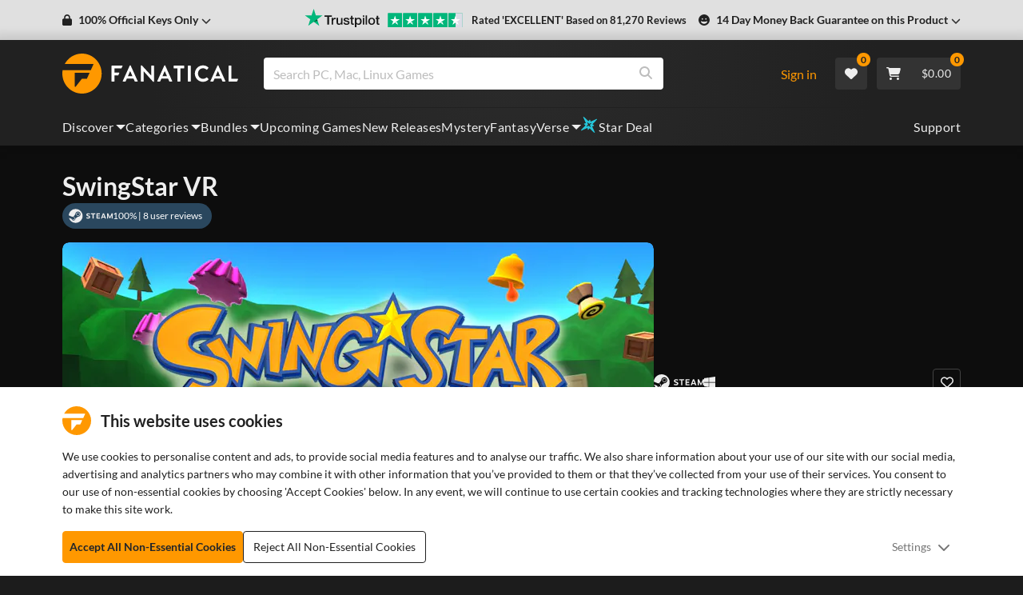

--- FILE ---
content_type: text/css; charset=UTF-8
request_url: https://www.fanatical.com/static/css/styles~AccountArea~BundlePage~PickAndMixPage~ProductPage~Redeem~StaticCategory.13e7e2b1.css
body_size: 893
content:
.h1,.h2,.h3,.h4,.h5,.h6,h1,h2,h3,h4,h5,h6{font-weight:var(--site-font-weight-bold)!important}.h1,h1{font-size:1.375rem;line-height:1.625rem}@media(min-width:1200px){.h1,h1{font-size:2rem;line-height:2.375rem}}.h2,h2{font-size:1.25rem;line-height:1.5rem}@media(min-width:1200px){.h2,h2{font-size:1.75rem;line-height:2.125rem}}.h3,h3{font-size:1.125rem;line-height:1.375rem}@media(min-width:1200px){.h3,h3{font-size:1.5rem;line-height:1.8125rem}}.h4,h4{font-size:1rem;line-height:1.1875rem}@media(min-width:1200px){.h4,h4{font-size:1.25rem;line-height:1.5rem}}.h5,h5{font-size:.9375rem;line-height:1.125rem}@media(min-width:1200px){.h5,h5{font-size:1.125rem;line-height:1.375rem}}.h6,h6{font-size:.9375rem}.paragraph-small{font-size:13px}@media(min-width:1200px){.paragraph-small{font-size:14px}}.steam-deck-icon{align-items:center;border-radius:50%;display:flex;flex-shrink:0;font-size:var(--icon-size-sm);justify-content:center;margin-right:.375rem}.steam-deck-icon.verified{color:#4caf50}.status-playable,.steam-deck-icon.playable{color:#ffc107}.steam-deck-banners-container{display:flex;flex-wrap:wrap;margin-left:-.5rem;margin-right:-.5rem}@media(min-width:768px){.steam-deck-banners-container{margin-left:-.75rem;margin-right:-.75rem}}@media(min-width:1200px){.steam-deck-banners-container{margin-left:-.875rem;margin-right:-.875rem}}@media(min-width:1520px){.steam-deck-banners-container{margin-left:-1rem;margin-right:-1rem}}.steam-deck-banners-container .steam-deck-banner-container{height:100%;margin-bottom:1rem;padding-left:.5rem;padding-right:.5rem;width:100%}.steam-deck-banners-container .steam-deck-banner-container:last-of-type{margin-bottom:0}@media(min-width:768px){.steam-deck-banners-container .steam-deck-banner-container{margin-bottom:0;padding-left:.75rem;padding-right:.75rem;width:50%}}@media(min-width:1200px){.steam-deck-banners-container .steam-deck-banner-container{padding-left:.875rem;padding-right:.875rem}}@media(min-width:1520px){.steam-deck-banners-container .steam-deck-banner-container{padding-left:1rem;padding-right:1rem}}.steam-deck-banners-container .steam-deck-banner-container .steam-deck-banner{align-items:center;background-color:var(--card-background-color);border:0;border-radius:8px;box-shadow:var(--card-box-shadow);color:var(--site-font-color);display:flex;padding:.75rem;width:100%}@media(min-width:576px){.steam-deck-banners-container .steam-deck-banner-container .steam-deck-banner{padding:1rem}}@media(min-width:992px){.steam-deck-banners-container .steam-deck-banner-container .steam-deck-banner{padding:1.5rem}}.steam-deck-banners-container .steam-deck-banner-container .steam-deck-banner .steam-deck-icon{font-size:var(--icon-size-xl);margin-right:.75rem}@media(min-width:576px){.steam-deck-banners-container .steam-deck-banner-container .steam-deck-banner .steam-deck-icon{margin-right:1rem}}@media(min-width:992px){.steam-deck-banners-container .steam-deck-banner-container .steam-deck-banner .steam-deck-icon{margin-right:1.5rem}}.steam-deck-banners-container .steam-deck-banner-container .steam-deck-banner .copy-title-container{text-align:left;width:100%}.steam-deck-banners-container .steam-deck-banner-container .steam-deck-banner .copy-title-container .title-container{font-size:16px;font-weight:700;text-transform:uppercase}@media(min-width:768px){.steam-deck-banners-container .steam-deck-banner-container .steam-deck-banner .copy-title-container .title-container{font-size:18px}}@media(min-width:992px){.steam-deck-banners-container .steam-deck-banner-container .steam-deck-banner .copy-title-container .title-container{font-size:20px}}.steam-deck-banners-container .steam-deck-banner-container .steam-deck-banner .copy-title-container .copy-container .copy-link{color:var(--brand-core,#ff9800)!important}.steam-deck-button{align-items:center;background-color:rgba(0,0,0,0);border:0;color:var(--site-font-color);display:flex;font-weight:300;justify-content:flex-start;margin:0;padding:0;text-decoration:underline;text-transform:capitalize;transition:color .15s ease-in-out}.steam-deck-button:hover{color:var(--brand-core,#ff9800)!important}.steam-deck-button .steam-deck-icon svg{font-size:var(--icon-size-sm)}@media(min-width:992px){.steamdeck-modal.steam-deck-modal{max-width:700px}}@media(min-width:1520px){.steamdeck-modal.steam-deck-modal{max-width:830px}}.steamdeck-modal.steam-deck-modal .modal-content .modal-body .steamdeck-modal-title .steam-deck-icon{display:none}@media(min-width:768px){.steamdeck-modal.steam-deck-modal .modal-content .modal-body .steamdeck-modal-title .steam-deck-icon{display:flex;font-size:var(--icon-size-sm);height:30px;width:30px}}.steamdeck-modal.steam-deck-modal .modal-content .modal-body h2{margin:0;padding:0 5px 0 0}.steamdeck-modal.steam-deck-modal .modal-content .modal-body .steamdeck-modal-form{width:100%}.steamdeck-modal.steam-deck-modal .modal-content .modal-body .steamdeck-modal-form .steam-deck-icon svg{font-size:var(--icon-size-lg)}.steamdeck-modal.steam-deck-modal .modal-content .modal-body .steamdeck-modal-paragraph{font-weight:400}.steamdeck-modal.steam-deck-modal .modal-content .modal-body .deck-columns-container{display:flex;flex-wrap:wrap;margin-left:-.5rem;margin-right:-.5rem}@media(min-width:992px){.steamdeck-modal.steam-deck-modal .modal-content .modal-body .deck-columns-container{margin-left:-.75rem;margin-right:-.75rem}}.steamdeck-modal.steam-deck-modal .modal-content .modal-body .deck-columns-container .deck-column{margin-bottom:1rem;padding:0 .5rem;width:100%}@media(min-width:576px){.steamdeck-modal.steam-deck-modal .modal-content .modal-body .deck-columns-container .deck-column{margin-bottom:1.5rem;width:50%}}@media(min-width:992px){.steamdeck-modal.steam-deck-modal .modal-content .modal-body .deck-columns-container .deck-column{padding:0 .75rem}}.steamdeck-modal.steam-deck-modal .modal-content .modal-body .deck-columns-container .deck-column .deck-point-title{align-items:center;display:flex;font-size:20px;font-weight:700;margin-bottom:.25rem}.steamdeck-modal.steam-deck-modal .modal-content .modal-body .deck-columns-container .deck-column .deck-point-copy{font-weight:400}.steamdeck-modal.steam-deck-modal .modal-content .modal-body hr{border-bottom:1px solid #e0e0e0}.steamdeck-modal.steam-deck-modal .modal-content .modal-body .steam-deck-status-ok svg{color:#4caf50;font-size:var(--icon-size-sm)!important}.steamdeck-modal.steam-deck-modal .modal-content .modal-body .steam-deck-status-warning svg{color:#ffc107;font-size:var(--icon-size-sm)!important}.steamdeck-modal.steam-deck-modal .modal-content .modal-body .steamdeck-modal-desc{font-size:1.125rem}.steamdeck-modal.steam-deck-modal .modal-content .modal-body .steamdeck-modal-desc h6{line-height:22px}.steamdeck-modal.steam-deck-modal .modal-content .modal-body .playable-points{align-items:center;display:flex;flex-direction:column;justify-content:center;margin-top:2rem}.steamdeck-modal.steam-deck-modal .modal-content .modal-body .playable-points .playable-point{align-items:center;display:flex;margin-bottom:1.5rem}.steamdeck-modal.steam-deck-modal .modal-content .modal-body .playable-point-text{font-weight:400}.steamdeck-modal .close-btn{background:var(--brand-core);border-radius:5px;color:#000;font-size:1rem;font-weight:700;height:40px;text-transform:uppercase;width:204px}.steamdeck-modal .modal{align-items:center;display:flex!important}.steamdeck-modal .modal-body{padding:2rem!important}@media(max-width:767.98px){.steamdeck-modal .modal-body{padding:1rem!important}}
/*# sourceMappingURL=styles~AccountArea~BundlePage~PickAndMixPage~ProductPage~Redeem~StaticCategory.13e7e2b1.css.map*/

--- FILE ---
content_type: text/css; charset=UTF-8
request_url: https://www.fanatical.com/static/css/styles~BundlePage~ProductPage~VisibleVoucher.3d3b5d02.css
body_size: 573
content:
.h1,.h2,.h3,.h4,.h5,.h6,h1,h2,h3,h4,h5,h6{font-weight:var(--site-font-weight-bold)!important}.h1,h1{font-size:1.375rem;line-height:1.625rem}@media(min-width:1200px){.h1,h1{font-size:2rem;line-height:2.375rem}}.h2,h2{font-size:1.25rem;line-height:1.5rem}@media(min-width:1200px){.h2,h2{font-size:1.75rem;line-height:2.125rem}}.h3,h3{font-size:1.125rem;line-height:1.375rem}@media(min-width:1200px){.h3,h3{font-size:1.5rem;line-height:1.8125rem}}.h4,h4{font-size:1rem;line-height:1.1875rem}@media(min-width:1200px){.h4,h4{font-size:1.25rem;line-height:1.5rem}}.h5,h5{font-size:.9375rem;line-height:1.125rem}@media(min-width:1200px){.h5,h5{font-size:1.125rem;line-height:1.375rem}}.h6,h6{font-size:.9375rem}.paragraph-small{font-size:13px}@media(min-width:1200px){.paragraph-small{font-size:14px}}.VisibleVoucher{background-color:#fff;border:3px solid var(--brand-core,#ff9800);border-bottom-right-radius:8px;border-left:0;border-top-right-radius:8px;bottom:0;box-shadow:var(--card-box-shadow);color:var(--brand-font-color,#212121);height:1px;margin-bottom:3rem;min-height:180px;position:fixed;transition:all .5s ease;width:160px;z-index:1100}.VisibleVoucher .VisibleVoucher__voucherContent{align-items:center;display:flex;flex-direction:column;height:100%;justify-content:center}.VisibleVoucher .VisibleVoucher__voucherContent .VisibleVoucher__saveExtra{color:var(--brand-font-color,#212121);font-family:Arial Narrow,Arial,sans-serif;font-size:1rem;font-weight:700;line-height:18px;text-align:center;text-transform:uppercase}.VisibleVoucher .VisibleVoucher__voucherContent .VisibleVoucher__percentageSaving{color:var(--brand-core,#ff9800);font-family:Impact,Franklin Gothic Bold,Helvetica Inserat,Arial Black,sans-serif;font-size:48px;font-weight:700;letter-spacing:-1px;line-height:58px;margin-bottom:.375rem}.VisibleVoucher .VisibleVoucher__voucherContent .VisibleVoucher__applyButtonContainer{margin-bottom:.375rem}.VisibleVoucher .VisibleVoucher__voucherContent .VisibleVoucher__applyButtonContainer .VisibleVoucher__applyButton{background-color:var(--brand-core,#ff9800);border:1px solid var(--brand-core,#ff9800);border-radius:4px;color:var(--brand-font-color,#212121);font-size:12px;font-weight:700;line-height:1.5;margin-left:.375rem;margin-right:.375rem;padding:.25rem .5rem;text-transform:uppercase}.VisibleVoucher .VisibleVoucher__voucherContent .VisibleVoucher__applyButtonContainer .VisibleVoucher__applyButton:hover{background-color:var(--brand-dark,#d98100)}.VisibleVoucher .VisibleVoucher__voucherContent .VisibleVoucher__couponApplied{color:var(--brand-font-color,#212121);font-weight:700;margin-bottom:.25rem;text-transform:uppercase}.VisibleVoucher .VisibleVoucher__voucherContent .VisibleVoucher__couponApplied .fa-check-circle{color:#4caf50;margin-right:.25rem}.VisibleVoucher .VisibleVoucher__voucherContent .VisibleVoucher__couponApplied svg{font-size:var(--icon-size-xs)}.VisibleVoucher .VisibleVoucher__voucherContent .VisibleVoucher__exclusions{display:flex}.VisibleVoucher .VisibleVoucher__voucherContent .VisibleVoucher__exclusions button{background-color:rgba(0,0,0,0);border:0;color:#9e9e9e;font-size:12px;line-height:1.2;margin:0;padding:0}.VisibleVoucher .VisibleVoucher__voucherContent .VisibleVoucher__exclusions button:hover{text-decoration:underline}.VisibleVoucher .VisibleVoucher__badgeContainer{margin-right:-10px;margin-top:-10px;position:absolute;right:0;top:0;transition:all .5s ease}.VisibleVoucher .VisibleVoucher__badgeContainer .VisibleVoucher__badge{align-items:center;background-color:var(--brand-core,#ff9800);border:0;border-radius:50%;display:flex;font-weight:700;height:20px;justify-content:center;margin:0;padding:0;width:20px}.VisibleVoucher .VisibleVoucher__badgeContainer .VisibleVoucher__badge svg{font-size:var(--icon-size-xs)}.VisibleVoucher .VisibleVoucher__collapsedButton{background-color:rgba(0,0,0,0);border:0;color:var(--brand-core,#ff9800);height:100%;margin:0;padding:0;width:100%}.VisibleVoucher .VisibleVoucher__collapsedButton svg{font-size:var(--icon-size-lg)}.VisibleVoucher--collapsed{border:3px solid var(--brand-core,#ff9800);border-radius:50%;margin-left:1rem;min-height:60px;width:60px}.VisibleVoucher--collapsed .VisibleVoucher__badgeContainer{margin-right:-5px!important;margin-top:-5px!important}@keyframes shake-coupon{10%,90%{transform:translate3d(-1px,0,0)}20%,80%{transform:translate3d(2px,0,0)}30%,50%,70%{transform:translate3d(-3px,0,0)}40%,60%{transform:translate3d(3px,0,0)}}
/*# sourceMappingURL=styles~BundlePage~ProductPage~VisibleVoucher.3d3b5d02.css.map*/

--- FILE ---
content_type: text/css; charset=UTF-8
request_url: https://www.fanatical.com/static/css/styles~ProductPage~ProductView~CountdownToLaunch.5858cab7.css
body_size: 361
content:
.h1,.h2,.h3,.h4,.h5,.h6,h1,h2,h3,h4,h5,h6{font-weight:var(--site-font-weight-bold)!important}.h1,h1{font-size:1.375rem;line-height:1.625rem}@media(min-width:1200px){.h1,h1{font-size:2rem;line-height:2.375rem}}.h2,h2{font-size:1.25rem;line-height:1.5rem}@media(min-width:1200px){.h2,h2{font-size:1.75rem;line-height:2.125rem}}.h3,h3{font-size:1.125rem;line-height:1.375rem}@media(min-width:1200px){.h3,h3{font-size:1.5rem;line-height:1.8125rem}}.h4,h4{font-size:1rem;line-height:1.1875rem}@media(min-width:1200px){.h4,h4{font-size:1.25rem;line-height:1.5rem}}.h5,h5{font-size:.9375rem;line-height:1.125rem}@media(min-width:1200px){.h5,h5{font-size:1.125rem;line-height:1.375rem}}.h6,h6{font-size:.9375rem}.paragraph-small{font-size:13px}@media(min-width:1200px){.paragraph-small{font-size:14px}}.launch-timer{align-items:center;background-color:rgba(0,0,0,0);border-style:solid;border-width:2px;display:flex;justify-content:center;margin-top:2rem;padding:.25rem}.site-light-theme .launch-timer{background-color:#fff;box-shadow:var(--card-box-shadow)}.launch-timer .content-container{align-items:center;display:flex;flex-direction:column;font-size:.9375rem;justify-content:center}@media(min-width:576px){.launch-timer .content-container{font-size:1rem}}@media(min-width:1200px){.launch-timer .content-container{flex-direction:row;font-size:1.125rem}}@media(min-width:1520px){.launch-timer .content-container{font-size:1.25rem}}.launch-timer .content-container .countdown-to-launch{color:var(--site-font-color);font-weight:700;text-align:center;text-transform:uppercase}.launch-timer .content-container .before-countdown{font-size:1rem;text-transform:uppercase}@media(min-width:576px){.launch-timer .content-container .before-countdown{font-size:1.25rem}}.launch-timer .content-container .day-countdown{display:flex;font-size:1rem;font-weight:700;text-transform:uppercase}@media(min-width:576px){.launch-timer .content-container .day-countdown{font-size:1.25rem}}.launch-timer .content-container .day-text{display:none;font-size:1rem;font-style:normal;margin-left:.5rem}@media(min-width:576px){.launch-timer .content-container .day-text{display:block;font-size:1.25rem}}.launch-timer .content-container .bundle-timer .number-container,.launch-timer .content-container .timer-numbers .number-container{color:var(--brand-core,#ff9800);display:inline-flex;font-weight:700}.launch-timer .content-container .bundle-timer .number-container .number,.launch-timer .content-container .timer-numbers .number-container .number{display:inline-flex;margin-left:.375rem}.launch-timer .content-container .bundle-timer .number-container .number:first-of-type,.launch-timer .content-container .timer-numbers .number-container .number:first-of-type{margin-left:0}.launch-timer .content-container .bundle-timer .number-container .number .number-text,.launch-timer .content-container .timer-numbers .number-container .number .number-text{margin-left:.375rem;text-transform:uppercase}.launch-timer--hogwarts{border:2px solid;border-image-slice:1;border-image-source:linear-gradient(270deg,#493101,#ebcf98,#d0b57f,#ebcf98,#493101);color:#ebcf98;font-family:Georgia,Times,Times New Roman,serif;font-weight:400;letter-spacing:3px}.site-light-theme .launch-timer--hogwarts{color:#d0b57f}.launch-timer--hogwarts .content-container .timer-numbers .number-container{color:#eee}.site-light-theme .launch-timer--hogwarts .content-container .timer-numbers .number-container{color:#212121}
/*# sourceMappingURL=styles~ProductPage~ProductView~CountdownToLaunch.5858cab7.css.map*/

--- FILE ---
content_type: text/css; charset=UTF-8
request_url: https://www.fanatical.com/static/css/styles~Brands~FantasyVerse~HomePage~ImagePreview~OnSalePage~MegaMenus.96e237a4.css
body_size: 269
content:
.h1,.h2,.h3,.h4,.h5,.h6,h1,h2,h3,h4,h5,h6{font-weight:var(--site-font-weight-bold)!important}.h1,h1{font-size:1.375rem;line-height:1.625rem}@media(min-width:1200px){.h1,h1{font-size:2rem;line-height:2.375rem}}.h2,h2{font-size:1.25rem;line-height:1.5rem}@media(min-width:1200px){.h2,h2{font-size:1.75rem;line-height:2.125rem}}.h3,h3{font-size:1.125rem;line-height:1.375rem}@media(min-width:1200px){.h3,h3{font-size:1.5rem;line-height:1.8125rem}}.h4,h4{font-size:1rem;line-height:1.1875rem}@media(min-width:1200px){.h4,h4{font-size:1.25rem;line-height:1.5rem}}.h5,h5{font-size:.9375rem;line-height:1.125rem}@media(min-width:1200px){.h5,h5{font-size:1.125rem;line-height:1.375rem}}.h6,h6{font-size:.9375rem}.paragraph-small{font-size:13px}@media(min-width:1200px){.paragraph-small{font-size:14px}}.BadgeSlash{display:flex;min-height:24px}.BadgeSlash .BadgeSlash__label{align-items:center;background-color:#fff;color:#212121;display:flex;font-size:12px;font-weight:700;letter-spacing:.1px;padding:2px 2px 2px 8px;text-transform:uppercase}.BadgeSlash .BadgeSlash__label img{height:16px;margin-bottom:2px;margin-right:2px;width:16px}@media(min-width:1200px){.BadgeSlash .BadgeSlash__label img{height:18px;width:18px}}@media(min-width:1520px){.BadgeSlash .BadgeSlash__label img{height:20px;width:20px}}.BadgeSlash .BadgeSlash__angle{background:linear-gradient(-66deg,transparent,transparent 49%,#fff 51%,#fff);height:100%;width:24px}.BadgeSlash--starDeal .BadgeSlash__label{background-color:#26c6da;color:#000}.BadgeSlash--starDeal .BadgeSlash__angle{background:linear-gradient(-66deg,transparent,transparent 49%,#26c6da 51%,#26c6da)}.BadgeSlash--flashDeal .BadgeSlash__label{background-color:#d32f2f;color:#eee}.BadgeSlash--flashDeal .BadgeSlash__angle{background:linear-gradient(-66deg,transparent,transparent 49%,#d32f2f 51%,#d32f2f)}.BadgeSlash--newRelease .BadgeSlash__label,.BadgeSlash--preOrder .BadgeSlash__label,.BadgeSlash--product .BadgeSlash__label{background-color:#4caf50;color:#000}.BadgeSlash--newRelease .BadgeSlash__angle,.BadgeSlash--preOrder .BadgeSlash__angle,.BadgeSlash--product .BadgeSlash__angle{background:linear-gradient(-66deg,transparent,transparent 49%,#4caf50 51%,#4caf50)}.BadgeSlash--justLaunched .BadgeSlash__label{background-color:#ffb300;color:#000}.BadgeSlash--justLaunched .BadgeSlash__angle{background:linear-gradient(-66deg,transparent,transparent 49%,#ffb300 51%,#ffb300)}.BadgeSlash--bundle .BadgeSlash__label{background-color:#ff9800}.BadgeSlash--bundle .BadgeSlash__angle{background:linear-gradient(-66deg,transparent,transparent 49%,#ff9800 51%,#ff9800)}.BadgeSlash--categorySale .BadgeSlash__label,.BadgeSlash--franchiseSale .BadgeSlash__label,.BadgeSlash--publisherSale .BadgeSlash__label,.BadgeSlash--siteWideSale .BadgeSlash__label{background-color:#3949ab;color:#eee}.BadgeSlash--categorySale .BadgeSlash__angle,.BadgeSlash--franchiseSale .BadgeSlash__angle,.BadgeSlash--publisherSale .BadgeSlash__angle,.BadgeSlash--siteWideSale .BadgeSlash__angle{background:linear-gradient(-66deg,transparent,transparent 49%,#3949ab 51%,#3949ab)}
/*# sourceMappingURL=styles~Brands~FantasyVerse~HomePage~ImagePreview~OnSalePage~MegaMenus.96e237a4.css.map*/

--- FILE ---
content_type: text/css; charset=UTF-8
request_url: https://www.fanatical.com/static/css/styles~StickyAddToCart.e94ab6b5.css
body_size: 364
content:
.h1,.h2,.h3,.h4,.h5,.h6,h1,h2,h3,h4,h5,h6{font-weight:var(--site-font-weight-bold)!important}.h1,h1{font-size:1.375rem;line-height:1.625rem}@media(min-width:1200px){.h1,h1{font-size:2rem;line-height:2.375rem}}.h2,h2{font-size:1.25rem;line-height:1.5rem}@media(min-width:1200px){.h2,h2{font-size:1.75rem;line-height:2.125rem}}.h3,h3{font-size:1.125rem;line-height:1.375rem}@media(min-width:1200px){.h3,h3{font-size:1.5rem;line-height:1.8125rem}}.h4,h4{font-size:1rem;line-height:1.1875rem}@media(min-width:1200px){.h4,h4{font-size:1.25rem;line-height:1.5rem}}.h5,h5{font-size:.9375rem;line-height:1.125rem}@media(min-width:1200px){.h5,h5{font-size:1.125rem;line-height:1.375rem}}.h6,h6{font-size:.9375rem}.paragraph-small{font-size:13px}@media(min-width:1200px){.paragraph-small{font-size:14px}}@media(max-width:1199.98px){.product-editions-dropdown-container{margin-right:.5rem}}.product-editions-dropdown-container .icon{margin-left:.5rem}@media(max-width:1199.98px){.product-editions-dropdown-container .icon{margin-left:0}}.product-editions-dropdown-container .product-editions-dropdown-toggle{background:none!important;border:none;color:#9e9e9e;font-size:.75rem;font-weight:400;padding:0;text-transform:uppercase}.product-editions-dropdown-container .product-editions-dropdown-toggle:hover{background:none;border:none}.site-light-theme .product-editions-dropdown-container .product-editions-dropdown-toggle{background-color:#e0e0e0}@media(max-width:1199.98px){.product-editions-dropdown-container .product-editions-dropdown-toggle{font-weight:400}}.product-editions-dropdown-container .product-editions-dropdown-toggle .current-edition .icon svg{font-size:var(--icon-size-xs)}.product-editions-dropdown-container .dropdown-menu{bottom:auto;top:100%}@media(max-width:767.98px){.product-editions-dropdown-container .dropdown-menu{bottom:100%;top:auto}}.product-editions-dropdown-container .price-container{margin-bottom:0}.product-editions-dropdown-container .price-container .PriceContainer{height:auto;margin:0}.product-editions-dropdown-container .price,.product-editions-dropdown-container .price-container .PriceContainer .PriceContainer__price,.product-editions-dropdown-container .was-price{font-size:.875rem!important}.product-editions-dropdown-container .card-saving{background-color:#e0e0e0;color:#000}.product-editions-dropdown-container .discount-percent{border-radius:var(--border-radius-sm);padding:.25rem}.product-editions-dropdown-container .edition-selector{margin-right:var(--border-radius-sm)}.product-editions-dropdown-container .edition-selector input{margin-right:.5rem;margin-top:.35rem}
/*# sourceMappingURL=styles~StickyAddToCart.e94ab6b5.css.map*/

--- FILE ---
content_type: text/css; charset=UTF-8
request_url: https://www.fanatical.com/static/css/styles~BundlePage~PickAndMixPage~Redeem~BundleCarousel~ProductAboutVrSupport.9d261671.css
body_size: 213
content:
.h1,.h2,.h3,.h4,.h5,.h6,h1,h2,h3,h4,h5,h6{font-weight:var(--site-font-weight-bold)!important}.h1,h1{font-size:1.375rem;line-height:1.625rem}@media(min-width:1200px){.h1,h1{font-size:2rem;line-height:2.375rem}}.h2,h2{font-size:1.25rem;line-height:1.5rem}@media(min-width:1200px){.h2,h2{font-size:1.75rem;line-height:2.125rem}}.h3,h3{font-size:1.125rem;line-height:1.375rem}@media(min-width:1200px){.h3,h3{font-size:1.5rem;line-height:1.8125rem}}.h4,h4{font-size:1rem;line-height:1.1875rem}@media(min-width:1200px){.h4,h4{font-size:1.25rem;line-height:1.5rem}}.h5,h5{font-size:.9375rem;line-height:1.125rem}@media(min-width:1200px){.h5,h5{font-size:1.125rem;line-height:1.375rem}}.h6,h6{font-size:.9375rem}.paragraph-small{font-size:13px}@media(min-width:1200px){.paragraph-small{font-size:14px}}.vr-support .support-area-title{font-weight:400;margin-bottom:.5rem;margin-top:1rem}.vr-support .support-area-title:first-of-type{margin-top:0}.vr-support .vr-items-container{align-items:flex-start;display:flex;flex-wrap:wrap;margin-left:-2px;margin-right:-2px}.vr-support .vr-items-container .vr-item{display:flex;flex-grow:1;margin-bottom:4px;min-height:36px;padding-left:2px;padding-right:2px;width:100%}@media(min-width:576px){.vr-support .vr-items-container .vr-item{width:50%}}@media(min-width:992px){.vr-support .vr-items-container .vr-item{width:100%}}.vr-support .vr-items-container .vr-item .vr-item-icon{align-items:center;background-color:#0d0d0d;display:flex;flex-shrink:0;justify-content:center;width:40px}.vr-support .vr-items-container .vr-item .vr-item-icon svg{color:#fff}.vr-support .vr-items-container .vr-item .vr-item-icon img{max-width:100%}.vr-support .vr-items-container .vr-item .vr-item-title{align-items:center;background-color:#333;display:flex;font-size:14px;padding:.25rem .75rem;width:100%}.site-light-theme .vr-support .vr-items-container .vr-item .vr-item-title{background-color:#eee}.vr-support .vr-items-container .vr-item .vr-item-title a{color:#eee}.site-light-theme .vr-support .vr-items-container .vr-item .vr-item-title a{color:var(--site-font-color)}.vr-support .vr-items-container .vr-item.htc-vive .vr-item-icon svg,.vr-support .vr-items-container .vr-item.oculus-meta-quest .vr-item-icon svg,.vr-support .vr-items-container .vr-item.oculus-rift .vr-item-icon svg,.vr-support .vr-items-container .vr-item.valve-index .vr-item-icon svg,.vr-support .vr-items-container .vr-item.windows-mixed-reality .vr-item-icon svg{height:auto;width:20px}.vr-support .vr-items-container .vr-item.standing .vr-item-icon{font-size:1.25rem}.vr-support .vr-items-container .vr-item.motion-controllers .vr-item-icon{font-size:1.125rem}.vr-support .vr-items-container .vr-item.motion-controllers .vr-item-icon svg{transform:rotate(-140deg)}
/*# sourceMappingURL=styles~BundlePage~PickAndMixPage~Redeem~BundleCarousel~ProductAboutVrSupport.9d261671.css.map*/

--- FILE ---
content_type: text/css; charset=UTF-8
request_url: https://www.fanatical.com/static/css/styles~ProductOfferBanners.68b2f363.css
body_size: 2603
content:
.ValidCoupon{--offer-border-color:#616161;background:#141414;border:1px solid var(--offer-border-color);border-radius:8px;display:flex;gap:16px;justify-content:center;position:relative}.site-light-theme .ValidCoupon{--offer-border-color:#e0e0e0;background-color:#fff;box-shadow:var(--card-box-shadow);color:var(--site-font-color)}.ValidCoupon .ValidCoupon__content{display:flex;height:100%;width:100%}.ValidCoupon .ValidCoupon__content .ValidCoupon__content__numberContainer{align-items:center;border-right:1px solid var(--offer-border-color);display:flex;flex-shrink:0;justify-content:center;padding-left:16px;width:35%}@media(min-width:576px){.ValidCoupon .ValidCoupon__content .ValidCoupon__content__numberContainer{padding-left:20px}}@media(min-width:992px){.ValidCoupon .ValidCoupon__content .ValidCoupon__content__numberContainer{padding-left:23px}}@media(min-width:1200px){.ValidCoupon .ValidCoupon__content .ValidCoupon__content__numberContainer{padding-left:25px}}@media(min-width:1520px){.ValidCoupon .ValidCoupon__content .ValidCoupon__content__numberContainer{padding-left:27px}}.ValidCoupon .ValidCoupon__content .ValidCoupon__content__numberContainer .ValidCoupon__content__numberContainer__inner{align-items:baseline;display:flex}.ValidCoupon .ValidCoupon__content .ValidCoupon__content__numberContainer .ValidCoupon__content__numberContainer__number{color:var(--brand-core,#ff9800);flex-shrink:0;font-size:64px;font-size:48px;font-weight:700;line-height:normal;text-transform:uppercase}@media(min-width:576px){.ValidCoupon .ValidCoupon__content .ValidCoupon__content__numberContainer .ValidCoupon__content__numberContainer__number{font-size:56px}}@media(min-width:768px){.ValidCoupon .ValidCoupon__content .ValidCoupon__content__numberContainer .ValidCoupon__content__numberContainer__number{font-size:56px}}@media(min-width:992px){.ValidCoupon .ValidCoupon__content .ValidCoupon__content__numberContainer .ValidCoupon__content__numberContainer__number{font-size:64px}}@media(min-width:1200px){.ValidCoupon .ValidCoupon__content .ValidCoupon__content__numberContainer .ValidCoupon__content__numberContainer__number{font-size:72px}}@media(min-width:1520px){.ValidCoupon .ValidCoupon__content .ValidCoupon__content__numberContainer .ValidCoupon__content__numberContainer__number{font-size:80px}}.ValidCoupon .ValidCoupon__content .ValidCoupon__content__numberContainer .ValidCoupon__content__numberContainer__percentOff{align-items:center;display:flex;flex-direction:column;gap:2px}.ValidCoupon .ValidCoupon__content .ValidCoupon__content__numberContainer .ValidCoupon__content__numberContainer__percentOff .ValidCoupon__content__numberContainer__percentOff__percent{align-self:baseline;color:var(--brand-core,#ff9800);font-size:24px;font-weight:700;line-height:32px;text-transform:uppercase}@media(min-width:576px){.ValidCoupon .ValidCoupon__content .ValidCoupon__content__numberContainer .ValidCoupon__content__numberContainer__percentOff .ValidCoupon__content__numberContainer__percentOff__percent{font-size:28px}}@media(min-width:992px){.ValidCoupon .ValidCoupon__content .ValidCoupon__content__numberContainer .ValidCoupon__content__numberContainer__percentOff .ValidCoupon__content__numberContainer__percentOff__percent{font-size:30px}}@media(min-width:1200px){.ValidCoupon .ValidCoupon__content .ValidCoupon__content__numberContainer .ValidCoupon__content__numberContainer__percentOff .ValidCoupon__content__numberContainer__percentOff__percent{font-size:32px}}.ValidCoupon .ValidCoupon__content .ValidCoupon__content__numberContainer .ValidCoupon__content__numberContainer__percentOff .ValidCoupon__content__numberContainer__percentOff__label{color:var(--brand-core,#ff9800);font-size:14px;font-weight:700;line-height:20px;text-transform:uppercase}@media(min-width:576px){.ValidCoupon .ValidCoupon__content .ValidCoupon__content__numberContainer .ValidCoupon__content__numberContainer__percentOff .ValidCoupon__content__numberContainer__percentOff__label{font-size:16px}}@media(min-width:992px){.ValidCoupon .ValidCoupon__content .ValidCoupon__content__numberContainer .ValidCoupon__content__numberContainer__percentOff .ValidCoupon__content__numberContainer__percentOff__label{font-size:18px}}@media(min-width:1200px){.ValidCoupon .ValidCoupon__content .ValidCoupon__content__numberContainer .ValidCoupon__content__numberContainer__percentOff .ValidCoupon__content__numberContainer__percentOff__label{font-size:20px}}.ValidCoupon .ValidCoupon__content .ValidCoupon__content__details{align-items:flex-start;display:flex;flex-direction:column;gap:.5rem;justify-content:center;padding:16px;width:100%}@media(min-width:576px){.ValidCoupon .ValidCoupon__content .ValidCoupon__content__details{padding:20px}}@media(min-width:992px){.ValidCoupon .ValidCoupon__content .ValidCoupon__content__details{padding:23px}}@media(min-width:1200px){.ValidCoupon .ValidCoupon__content .ValidCoupon__content__details{padding:25px}}@media(min-width:1520px){.ValidCoupon .ValidCoupon__content .ValidCoupon__content__details{padding:27px}}.ValidCoupon .ValidCoupon__content .ValidCoupon__content__details .ValidCoupon__content__details__description .ValidCoupon__content__details__description__code{color:var(--brand-core,#ff9800);font-weight:700;text-transform:uppercase}.ValidCoupon .ValidCoupon__content .ValidCoupon__content__details .ValidCoupon__content__details__description .ValidCoupon__content__details__description__exclusions{background:rgba(0,0,0,0);border:0;color:#9e9e9e;margin:0;padding:0;text-decoration-line:underline}.ValidCoupon .ValidCoupon__content .ValidCoupon__content__details .ValidCoupon__content__details__description .ValidCoupon__content__details__description__exclusions:hover{color:var(--brand-core,#ff9800)}.ValidCoupon .ValidCoupon__content .ValidCoupon__content__details .ValidCoupon__content__details__applyButton{align-items:center;background:rgba(0,0,0,0);border:1px solid var(--brand-core,#ff9800);border-radius:var(--border-radius-sm);color:var(--brand-core,#ff9800);display:flex;font-size:var(--site-font-size-small);justify-content:center;min-height:34px;padding:4px 8px}.ValidCoupon .ValidCoupon__content .ValidCoupon__content__details .ValidCoupon__content__details__applied{align-items:center;background:#4caf50;border-radius:20px;color:#fff;display:flex;font-size:var(--site-font-size-small);gap:4px;min-height:34px;padding:4px 8px}.ValidCoupon .ValidCoupon__circle{background:#1c1c1c;border:1px solid var(--offer-border-color);border-radius:50%;height:32px;position:absolute;top:50%;transform:translateY(-50%);width:32px}.site-light-theme .ValidCoupon .ValidCoupon__circle{background:var(--background-main-light-theme,#f5f5f5)}@media(min-width:576px){.ValidCoupon .ValidCoupon__circle{height:40px;width:40px}}@media(min-width:992px){.ValidCoupon .ValidCoupon__circle{height:46px;width:46px}}@media(min-width:1200px){.ValidCoupon .ValidCoupon__circle{height:50px;width:50px}}@media(min-width:1520px){.ValidCoupon .ValidCoupon__circle{height:54px;width:54px}}.ValidCoupon .ValidCoupon__circle--start{left:-16px}@media(min-width:576px){.ValidCoupon .ValidCoupon__circle--start{left:-20px}}@media(min-width:992px){.ValidCoupon .ValidCoupon__circle--start{left:-24px}}@media(min-width:1200px){.ValidCoupon .ValidCoupon__circle--start{left:-26px}}@media(min-width:1520px){.ValidCoupon .ValidCoupon__circle--start{left:-28px}}.ValidCoupon .ValidCoupon__circle--start:before{background:#1c1c1c;bottom:-1px;content:"";left:-1px;position:absolute;right:50%;top:-1px;z-index:-1}.site-light-theme .ValidCoupon .ValidCoupon__circle--start:before{background:var(--background-main-light-theme,#f5f5f5)}.ValidCoupon .ValidCoupon__circle--end{right:-16px}@media(min-width:576px){.ValidCoupon .ValidCoupon__circle--end{right:-20px}}@media(min-width:992px){.ValidCoupon .ValidCoupon__circle--end{right:-24px}}@media(min-width:1200px){.ValidCoupon .ValidCoupon__circle--end{right:-26px}}@media(min-width:1520px){.ValidCoupon .ValidCoupon__circle--end{right:-28px}}.ValidCoupon .ValidCoupon__circle--end:before{background:#1c1c1c;bottom:-1px;content:"";left:50%;position:absolute;right:-1px;top:-1px;z-index:-1}.site-light-theme .ValidCoupon .ValidCoupon__circle--end:before{background:var(--background-main-light-theme,#f5f5f5)}.valid-coupon-delivery-banner{--offer-border-color:#616161;background:#141414;border:1px solid var(--offer-border-color);border-radius:8px;display:flex;gap:16px;justify-content:center;position:relative}.site-light-theme .valid-coupon-delivery-banner{--offer-border-color:#e0e0e0;background-color:#fff;box-shadow:var(--card-box-shadow);color:var(--site-font-color)}.valid-coupon-delivery-banner .circle-start{background:#1c1c1c;border:1px solid var(--offer-border-color);border-radius:50%;height:32px;left:-16px;position:absolute;top:50%;transform:translateY(-50%);width:32px}.site-light-theme .valid-coupon-delivery-banner .circle-start{background:var(--background-main-light-theme,#f5f5f5)}@media(min-width:576px){.valid-coupon-delivery-banner .circle-start{height:40px;left:-20px;width:40px}}@media(min-width:992px){.valid-coupon-delivery-banner .circle-start{height:46px;left:-23px;width:46px}}@media(min-width:1200px){.valid-coupon-delivery-banner .circle-start{height:50px;left:-25px;width:50px}}@media(min-width:1520px){.valid-coupon-delivery-banner .circle-start{height:55px;left:-27.5px;width:55px}}.valid-coupon-delivery-banner .circle-start:before{background:#1c1c1c;bottom:-1px;content:"";left:-1px;position:absolute;right:50%;top:-1px;z-index:-1}.site-light-theme .valid-coupon-delivery-banner .circle-start:before{background:var(--background-main-light-theme,#f5f5f5)}.valid-coupon-delivery-banner .circle-end{background:#1c1c1c;border:1px solid var(--offer-border-color);border-radius:50%;height:30px;position:absolute;right:-15px;top:50%;transform:translateY(-50%);width:30px}.site-light-theme .valid-coupon-delivery-banner .circle-end{background:var(--background-main-light-theme,#f5f5f5)}@media(min-width:576px){.valid-coupon-delivery-banner .circle-end{height:40px;right:-20px;width:40px}}@media(min-width:1200px){.valid-coupon-delivery-banner .circle-end{height:50px;right:-25px;width:50px}}.valid-coupon-delivery-banner .circle-end:before{background:#1c1c1c;bottom:-1px;content:"";left:50%;position:absolute;right:-1px;top:-1px;z-index:-1}.site-light-theme .valid-coupon-delivery-banner .circle-end:before{background:var(--background-main-light-theme,#f5f5f5)}.valid-coupon-delivery-banner .percent-container{align-items:center;display:flex;flex-shrink:0;justify-content:center;margin-left:15px;width:30%}@media(min-width:576px){.valid-coupon-delivery-banner .percent-container{margin-left:20px}}@media(min-width:1200px){.valid-coupon-delivery-banner .percent-container{margin-left:25px}}.valid-coupon-delivery-banner .percent-container .percent-number{color:var(--brand-core,#ff9800);flex-shrink:0;font-size:64px;font-size:48px;font-style:normal;font-weight:800;line-height:normal;text-transform:uppercase}.site-light-theme .valid-coupon-delivery-banner .percent-container .percent-number{color:var(--brand-dark,#f57c00)}@media(min-width:576px){.valid-coupon-delivery-banner .percent-container .percent-number{font-size:56px}}@media(min-width:768px){.valid-coupon-delivery-banner .percent-container .percent-number{font-size:56px}}@media(min-width:992px){.valid-coupon-delivery-banner .percent-container .percent-number{font-size:64px}}@media(min-width:1200px){.valid-coupon-delivery-banner .percent-container .percent-number{font-size:72px}}@media(min-width:1520px){.valid-coupon-delivery-banner .percent-container .percent-number{font-size:80px}}.valid-coupon-delivery-banner .percent-container .percent-symbol-container{align-items:center;display:flex;flex-direction:column;gap:2px}.valid-coupon-delivery-banner .percent-container .percent-symbol-container .percent-symbol{align-self:baseline;color:var(--brand-core,#ff9800);font-size:24px;font-style:normal;font-weight:500;line-height:32px;text-transform:uppercase}@media(min-width:576px){.valid-coupon-delivery-banner .percent-container .percent-symbol-container .percent-symbol{font-size:28px}}@media(min-width:992px){.valid-coupon-delivery-banner .percent-container .percent-symbol-container .percent-symbol{font-size:30px}}@media(min-width:1200px){.valid-coupon-delivery-banner .percent-container .percent-symbol-container .percent-symbol{font-size:32px}}.valid-coupon-delivery-banner .percent-container .percent-symbol-container .percent-off{color:var(--brand-core,#ff9800);font-size:14px;font-style:normal;font-weight:500;line-height:20px;text-transform:uppercase}@media(min-width:576px){.valid-coupon-delivery-banner .percent-container .percent-symbol-container .percent-off{font-size:16px}}@media(min-width:992px){.valid-coupon-delivery-banner .percent-container .percent-symbol-container .percent-off{font-size:18px}}@media(min-width:1200px){.valid-coupon-delivery-banner .percent-container .percent-symbol-container .percent-off{font-size:20px}}.valid-coupon-delivery-banner .description-container{align-items:flex-start;border-left:1px solid var(--offer-border-color);display:flex;flex-direction:column;gap:16px;justify-content:center;padding:18px 26px 18px 10px;width:100%}@media(min-width:576px){.valid-coupon-delivery-banner .description-container{align-items:center;flex:1;flex-direction:row;justify-content:space-between;padding:22px 32px 22px 10px}}@media(min-width:768px){.valid-coupon-delivery-banner .description-container{padding:32px 32px 32px 10px}}@media(min-width:992px){.valid-coupon-delivery-banner .description-container{align-items:flex-start;flex-direction:column;justify-content:center;padding:10px 40px 10px 10px}}@media(min-width:1200px){.valid-coupon-delivery-banner .description-container{padding:10px 42px 14px 14px}}@media(min-width:1520px){.valid-coupon-delivery-banner .description-container{padding:22px 50px 22px 22px}}.valid-coupon-delivery-banner .description-container .description-text-container{align-items:flex-start;display:flex;flex-direction:column;gap:8px}@media(min-width:576px){.valid-coupon-delivery-banner .description-container .description-text-container{max-width:200px}}@media(min-width:768px){.valid-coupon-delivery-banner .description-container .description-text-container{max-width:260px}}@media(min-width:992px){.valid-coupon-delivery-banner .description-container .description-text-container{max-width:100%}}.valid-coupon-delivery-banner .description-container .description-text-container .description-heading{color:var(--brand-core,#ff9800);font-size:15px;font-style:normal;font-weight:400;line-height:24px}@media(min-width:1520px){.valid-coupon-delivery-banner .description-container .description-text-container .description-heading{font-size:20px}}.valid-coupon-delivery-banner .description-container .description-text-container .description-subheading{color:var(--site-font-color);font-size:14px;font-style:normal;font-weight:400;line-height:25.6px}@media(min-width:1520px){.valid-coupon-delivery-banner .description-container .description-text-container .description-subheading{font-size:18px}}.valid-coupon-delivery-banner .description-container .description-text-container .description-subheading .description-exclusion-text{all:unset;color:#9e9e9e;text-decoration-line:underline}.valid-coupon-delivery-banner .description-container .description-text-container .description-subheading .description-exclusion-text:focus{outline:revert}.valid-coupon-delivery-banner .description-container .description-text-container .description-subheading .description-exclusion-text:hover{cursor:pointer}.valid-coupon-delivery-banner .description-container .description-button-apply{align-items:center;background:inherit;border:1px solid var(--brand-core,#ff9800);border-radius:4px;display:flex;gap:4px;justify-content:center;padding:4px 8px}.valid-coupon-delivery-banner .description-container .description-button-apply .description-button-text{color:var(--brand-core,#ff9800);font-size:14px;font-style:normal;font-weight:400;line-height:normal}.valid-coupon-delivery-banner .description-container .description-button-applied{align-items:center;background:#17b91e;border-radius:63px;display:flex;gap:8px;padding:4px 6px}@media(min-width:1200px){.valid-coupon-delivery-banner .description-container .description-button-applied{padding:6px 8px}}.valid-coupon-delivery-banner .description-container .description-button-applied .description-button-icon{display:flex;height:16px;width:16px}.valid-coupon-delivery-banner .description-container .description-button-applied .description-button-text{color:#fff;font-size:14px;font-style:normal;font-weight:400;line-height:normal}.part-of-bundle-container{--offer-border-color:#616161;align-items:flex-start;align-self:stretch;background:#141414;border:1px solid var(--offer-border-color);border-radius:8px;display:flex;flex-direction:column;gap:10px;justify-content:center;padding:12px}.site-light-theme .part-of-bundle-container{--offer-border-color:#e0e0e0}@media(min-width:576px){.part-of-bundle-container{align-items:flex-start;align-self:stretch;display:flex;gap:12px;padding:16px}}@media(min-width:768px){.part-of-bundle-container{height:138px}}@media(min-width:992px){.part-of-bundle-container{height:134px}}@media(min-width:1200px){.part-of-bundle-container{height:128px}}@media(min-width:1520px){.part-of-bundle-container{height:170px}}.site-light-theme .part-of-bundle-container{background-color:#fff;box-shadow:var(--card-box-shadow);color:var(--site-font-color)}.part-of-bundle-container .part-of-bundle-header{color:var(--brand-core,#ff9800);display:flex;flex-direction:column;font-style:normal;font-weight:400;justify-content:center}.part-of-bundle-container .part-of-bundle-game{align-items:center;align-self:stretch;display:flex;gap:12px}.part-of-bundle-container .part-of-bundle-game .part-of-bundle-game-image{border-radius:4px;display:none;flex-shrink:0;height:46px;overflow:hidden;width:89px}@media(min-width:576px){.part-of-bundle-container .part-of-bundle-game .part-of-bundle-game-image{display:block;height:54px;width:96px}}@media(min-width:768px){.part-of-bundle-container .part-of-bundle-game .part-of-bundle-game-image{height:54px;width:96px}}@media(min-width:992px){.part-of-bundle-container .part-of-bundle-game .part-of-bundle-game-image{height:56px;width:100px}}@media(min-width:1200px){.part-of-bundle-container .part-of-bundle-game .part-of-bundle-game-image{height:56px;width:100px}}@media(min-width:1520px){.part-of-bundle-container .part-of-bundle-game .part-of-bundle-game-image{height:78px;width:140px}}.part-of-bundle-container .part-of-bundle-game .part-of-bundle-game-text-price{align-items:flex-start;display:flex;flex-direction:column;flex-grow:1;gap:4px;width:307px}.part-of-bundle-container .part-of-bundle-game .part-of-bundle-game-text-price .part-of-bundle-game-price{align-items:center;display:flex;gap:8px}.part-of-bundle-container .part-of-bundle-game .part-of-bundle-game-text-price .part-of-bundle-game-text{color:var(--site-font-color);display:flex;flex-direction:column;font-size:14px;font-style:normal;font-weight:400;justify-content:center;line-height:22.4px;text-overflow:ellipsis;white-space:nowrap}.part-of-bundle-container .part-of-bundle-game .part-of-bundle-game-button{align-items:center;background-color:var(--brand-core,#ff9800);border-radius:4px;color:var(--brand-font-color,#212121);display:flex;font-style:normal;font-weight:700;gap:4px;height:32px;justify-content:center;letter-spacing:.5px;line-height:normal;padding:8px;text-align:center}.part-of-bundle-container .part-of-bundle-game .part-of-bundle-game-button svg{font-size:var(--icon-size-sm)}.part-of-bundle-container .part-of-bundle-game .card-price{flex-direction:row!important;gap:5px!important}.h1,.h2,.h3,.h4,.h5,.h6,h1,h2,h3,h4,h5,h6{font-weight:var(--site-font-weight-bold)!important}.h1,h1{font-size:1.375rem;line-height:1.625rem}@media(min-width:1200px){.h1,h1{font-size:2rem;line-height:2.375rem}}.h2,h2{font-size:1.25rem;line-height:1.5rem}@media(min-width:1200px){.h2,h2{font-size:1.75rem;line-height:2.125rem}}.h3,h3{font-size:1.125rem;line-height:1.375rem}@media(min-width:1200px){.h3,h3{font-size:1.5rem;line-height:1.8125rem}}.h4,h4{font-size:1rem;line-height:1.1875rem}@media(min-width:1200px){.h4,h4{font-size:1.25rem;line-height:1.5rem}}.h5,h5{font-size:.9375rem;line-height:1.125rem}@media(min-width:1200px){.h5,h5{font-size:1.125rem;line-height:1.375rem}}.h6,h6{font-size:.9375rem}.paragraph-small{font-size:13px}@media(min-width:1200px){.paragraph-small{font-size:14px}}.free-game-promotion-banner{--offer-border-color:#616161;align-items:flex-start;background-color:#141414!important;border:1px solid var(--offer-border-color);border-radius:8px!important;display:flex;flex-direction:column;gap:12px;justify-content:center;padding:1rem;position:relative;z-index:50}.site-light-theme .free-game-promotion-banner{--offer-border-color:#e0e0e0}@media(min-width:768px){.free-game-promotion-banner{height:138px!important;max-width:760px}}@media(min-width:992px){.free-game-promotion-banner{height:134px!important}}@media(min-width:1200px){.free-game-promotion-banner{height:128px!important}}@media(min-width:1520px){.free-game-promotion-banner{height:170px!important;padding:1.5rem}}.site-light-theme .free-game-promotion-banner{background-color:var(--card-background-color)!important;box-shadow:var(--card-box-shadow)}.free-game-promotion-banner.hogwarts{border:2px solid;border-image-slice:1;border-image-source:linear-gradient(270deg,#493101,#ebcf98,#d0b57f,#ebcf98,#493101)}.free-game-promotion-banner .promotion-banner-content{display:flex;flex-direction:column;justify-content:flex-end;width:100%}.free-game-promotion-banner .promotion-banner-content .title-text-container .icon-title-container{align-items:center;display:flex;margin-bottom:.75rem}.free-game-promotion-banner .promotion-banner-content .title-text-container .icon-title-container .icon-container{align-items:center;border:2px solid var(--brand-core,#ff9800);border-radius:50%;color:var(--brand-core,#ff9800);display:flex;height:24px;justify-content:center;margin-right:.5rem;width:24px}.free-game-promotion-banner .promotion-banner-content .title-text-container .icon-title-container .icon-container svg{font-size:var(--icon-size-xs)}.free-game-promotion-banner .promotion-banner-content .title-text-container .icon-title-container .title-container{color:var(--brand-core,#ff9800);font-size:15px;font-weight:700}@media(min-width:1520px){.free-game-promotion-banner .promotion-banner-content .title-text-container .icon-title-container .title-container{font-size:20px}}.free-game-promotion-banner .promotion-banner-content .title-text-container .description-text{color:var(--site-font-color)!important;font-size:15px;font-style:normal;font-weight:400;line-height:24px;overflow:hidden;text-overflow:ellipsis}.free-game-promotion-banner .free-product-container{align-items:center;background-color:rgba(0,0,0,0)!important;border-bottom:2px solid #e0e0e0;display:flex;font-size:14px;margin-bottom:5px;padding-bottom:5px}.free-game-promotion-banner .free-product-container .free-product-name{color:var(--site-font-color);text-align:left}.free-game-promotion-banner .free-product-container:last-of-type{border:0;margin:0;padding:0}.free-game-promotion-banner .free-product-container .cover-container{flex-shrink:0;height:51px;margin-right:.5rem;overflow:hidden;width:90px}@media(min-width:576px){.free-game-promotion-banner .free-product-container .cover-container{height:56px;width:100px}}@media(min-width:768px){.free-game-promotion-banner .free-product-container .cover-container{height:68px;margin-right:1rem;width:120px}}@media(min-width:1520px){.free-game-promotion-banner .free-product-container .cover-container{height:79px;width:140px}}.free-game-promotion-banner .free-product-container .text-container{flex-grow:1}.free-game-promotion-banner .free-product-container .text-container .price-container{align-items:center;display:flex;height:unset}.free-game-promotion-banner .free-product-container .text-container .price-container .was-price{font-size:14px}.free-game-promotion-banner .free-product-container .text-container .price-container .price-free{color:var(--brand-core,#ff9800);font-weight:700;margin-right:.375rem}.free-game-promotion-banner .free-product-container .text-container .price-container .price-was{color:#bdbdbd;text-decoration:line-through}.free-game-promotion-banner .free-product-container .view-button{display:none;font-size:12px;font-weight:700;text-transform:uppercase}@media(min-width:576px){.free-game-promotion-banner .free-product-container .view-button{display:flex;font-size:14px}}
/*# sourceMappingURL=styles~ProductOfferBanners.68b2f363.css.map*/

--- FILE ---
content_type: application/javascript; charset=UTF-8
request_url: https://www.fanatical.com/static/js/BiscuitAuthorization.4ea6f811.js
body_size: 4214
content:
"use strict";(self.webpackChunkfrontend=self.webpackChunkfrontend||[]).push([[74],{81780:function(e,t,a){var n=a(67294),o=a(60865),c=a.n(o),r=a(40917),i=a.n(r),s=a(16341),l=a(22040);function u(e){return u="function"==typeof Symbol&&"symbol"==typeof Symbol.iterator?function(e){return typeof e}:function(e){return e&&"function"==typeof Symbol&&e.constructor===Symbol&&e!==Symbol.prototype?"symbol":typeof e},u(e)}function d(){return d=Object.assign?Object.assign.bind():function(e){for(var t=1;t<arguments.length;t++){var a=arguments[t];for(var n in a)Object.prototype.hasOwnProperty.call(a,n)&&(e[n]=a[n])}return e},d.apply(this,arguments)}function m(e,t){for(var a=0;a<t.length;a++){var n=t[a];n.enumerable=n.enumerable||!1,n.configurable=!0,"value"in n&&(n.writable=!0),Object.defineProperty(e,n.key,n)}}function f(e,t){return f=Object.setPrototypeOf?Object.setPrototypeOf.bind():function(e,t){return e.__proto__=t,e},f(e,t)}function p(e){var t=function(){if("undefined"===typeof Reflect||!Reflect.construct)return!1;if(Reflect.construct.sham)return!1;if("function"===typeof Proxy)return!0;try{return Boolean.prototype.valueOf.call(Reflect.construct(Boolean,[],(function(){}))),!0}catch(e){return!1}}();return function(){var a,n=b(e);if(t){var o=b(this).constructor;a=Reflect.construct(n,arguments,o)}else a=n.apply(this,arguments);return function(e,t){if(t&&("object"===u(t)||"function"===typeof t))return t;if(void 0!==t)throw new TypeError("Derived constructors may only return object or undefined");return function(e){if(void 0===e)throw new ReferenceError("this hasn't been initialised - super() hasn't been called");return e}(e)}(this,a)}}function b(e){return b=Object.setPrototypeOf?Object.getPrototypeOf.bind():function(e){return e.__proto__||Object.getPrototypeOf(e)},b(e)}var k={tag:l.iC,activeTab:c().any,className:c().string,cssModule:c().object},y=function(e){!function(e,t){if("function"!==typeof t&&null!==t)throw new TypeError("Super expression must either be null or a function");e.prototype=Object.create(t&&t.prototype,{constructor:{value:e,writable:!0,configurable:!0}}),Object.defineProperty(e,"prototype",{writable:!1}),t&&f(e,t)}(r,e);var t,a,o,c=p(r);function r(e){var t;return function(e,t){if(!(e instanceof t))throw new TypeError("Cannot call a class as a function")}(this,r),(t=c.call(this,e)).state={activeTab:t.props.activeTab},t}return t=r,o=[{key:"getDerivedStateFromProps",value:function(e,t){return t.activeTab!==e.activeTab?{activeTab:e.activeTab}:null}}],(a=[{key:"render",value:function(){var e=this.props,t=e.className,a=e.cssModule,o=e.tag,c=void 0===o?"div":o,r=(0,l.CE)(this.props,Object.keys(k)),u=(0,l.mx)(i()("tab-content",t),a);return n.createElement(s.q.Provider,{value:{activeTabId:this.state.activeTab}},n.createElement(c,d({},r,{className:u})))}}])&&m(t.prototype,a),o&&m(t,o),Object.defineProperty(t,"prototype",{writable:!1}),r}(n.Component);t.Z=y,y.propTypes=k},16341:function(e,t,a){a.d(t,{q:function(){return n}});var n=a(67294).createContext({})},33073:function(e,t,a){a.d(t,{Z:function(){return p}});var n=a(67294),o=a(60865),c=a.n(o),r=a(40917),i=a.n(r),s=a(16341),l=a(22040),u=["className","cssModule","tabId","tag"];function d(){return d=Object.assign?Object.assign.bind():function(e){for(var t=1;t<arguments.length;t++){var a=arguments[t];for(var n in a)Object.prototype.hasOwnProperty.call(a,n)&&(e[n]=a[n])}return e},d.apply(this,arguments)}function m(e,t){if(null==e)return{};var a,n,o=function(e,t){if(null==e)return{};var a,n,o={},c=Object.keys(e);for(n=0;n<c.length;n++)a=c[n],t.indexOf(a)>=0||(o[a]=e[a]);return o}(e,t);if(Object.getOwnPropertySymbols){var c=Object.getOwnPropertySymbols(e);for(n=0;n<c.length;n++)a=c[n],t.indexOf(a)>=0||Object.prototype.propertyIsEnumerable.call(e,a)&&(o[a]=e[a])}return o}var f={tag:l.iC,className:c().string,cssModule:c().object,tabId:c().any};function p(e){var t=e.className,a=e.cssModule,o=e.tabId,c=e.tag,r=void 0===c?"div":c,f=m(e,u),p=function(e){return(0,l.mx)(i()("tab-pane",t,{active:o===e}),a)};return n.createElement(s.q.Consumer,null,(function(e){var t=e.activeTabId;return n.createElement(r,d({},f,{className:p(t)}))}))}p.propTypes=f},70187:function(e,t,a){var n=a(67294);t.Z=function(){return n.createElement("svg",{xmlns:"http://www.w3.org/2000/svg",width:"400",height:"400",viewBox:"0 0 400 400",role:"img","aria-label":"Fanatical Logo"},n.createElement("path",{fill:"#ff9800",fillRule:"evenodd",d:"M3.41061976,163.027222 L289.059719,163.027222 C290.229167,163.027222 291.292025,162.347657 291.78278,161.286164 L316.317334,108.218506 C317.012629,106.7146 316.35712,104.931796 314.853214,104.236502 C314.458478,104.054005 314.028784,103.95951 313.593902,103.959564 L24.5061241,103.995247 C58.4827562,42.018739 124.334377,0 200,0 C310.45695,0 400,89.54305 400,200 C400,310.45695 310.45695,400 200,400 C89.54305,400 0,310.45695 0,200 C0,187.368002 1.17108887,175.009527 3.41061976,163.027222 Z M126,328 C126,330.209139 127.790861,332 130,332 L135.175293,332 L198.671875,252 L247.895363,252 C249.065557,252 250.128951,251.319578 250.619289,250.257069 L275.067869,197.279774 C275.24975,196.885658 275.343942,196.456766 275.343942,196.022705 C275.343942,194.365851 274.000796,193.022705 272.343942,193.022705 L126,193.022705 L126,328 Z"}))}},70521:function(e,t,a){a.r(t),a.d(t,{default:function(){return M}});var n=a(36222),o=a(18489),c=a(23430),r=a(67294),i=a(41609),s=a.n(i),l=a(86933),u=a(28721),d=a(65706),m=a(53637),f=a(79862),p=a(35510),b=a(81051),k=a(81780),y=a(33073),h=a(70982),g=a(59417),E=a(70187),v=a(81149),w=a(10843),Z=a(90478),C={necessary:!0,preferences:!0,statistics:!0,marketing:!0,unclassified:!0},N=Object.keys(C);function M(e){var t=e.open,a=e.consent,i=e.isPolicyPage,M=(0,r.useState)(i),_=(0,c.Z)(M,2),O=_[0],P=_[1],j=(0,r.useState)("1"),T=(0,c.Z)(j,2),S=T[0],x=T[1],L=(0,r.useState)("necessary"),A=(0,c.Z)(L,2),I=A[0],D=A[1],R=(0,r.useState)(s()(a)?C:a),q=(0,c.Z)(R,2),U=q[0],B=q[1],F=(0,r.useState)(null),G=(0,c.Z)(F,2),W=G[0],Y=G[1],z=(0,r.useState)(!1),H=(0,c.Z)(z,2),J=H[0],K=H[1];(0,r.useEffect)((function(){(O||J)&&null===W&&(0,w.e)().then(Y)}),[W,O,J]);var Q={necessary:r.createElement(l.Z,{id:"cookie.decleration.menu.necessary",defaultMessage:"Necessary"}),preferences:r.createElement(l.Z,{id:"cookie.decleration.menu.preferences",defaultMessage:"Preferences"}),statistics:r.createElement(l.Z,{id:"cookie.decleration.menu.statistics",defaultMessage:"Statistics"}),marketing:r.createElement(l.Z,{id:"cookie.decleration.menu.marketing",defaultMessage:"Marketing"}),unclassified:r.createElement(l.Z,{id:"cookie.decleration.menu.unclassified",defaultMessage:"Unclassified"})},V={necessary:r.createElement(l.Z,{id:"cookie.decleration.necessary.none1",defaultMessage:"Necessary cookies are those which are vital to the proper function of the website"}),preferences:r.createElement(l.Z,{id:"cookie.decleration.preferences.none1",defaultMessage:"Preference cookies enable a website to remember information that changes the way the website behaves or looks, like your preferred language or the region that you are in."}),statistics:r.createElement(l.Z,{id:"cookie.decleration.statistics.none1",defaultMessage:"Statistics cookies allow a website to be improved for users based on statistics on how it is used"}),marketing:r.createElement(l.Z,{id:"cookie.decleration.marketing.none1",defaultMessage:"Cookies used for marketing purposes"}),unclassified:r.createElement(l.Z,{id:"cookie.decleration.unclassified.none1",defaultMessage:"Cookies that do not fit into any of the other categories"})};return r.createElement("section",{className:"wafer-auth-collapsible CookieConsent",role:"alertdialog","aria-label":"Cookie Consent Policy"},r.createElement(d.Z,{isOpen:t},r.createElement(m.Z,{className:"wafer-auth-collapsible-wrapper"},r.createElement("h2",{className:"cookie-main-header h3"},r.createElement(E.Z,null),r.createElement(l.Z,{id:"cookie.collapsible.header",defaultMessage:"This website uses cookies"})),r.createElement("p",{className:"cookie-main-intro"},r.createElement(l.Z,{id:"cookie.background.body",defaultMessage:"We use cookies to personalise content and ads, to provide social media features and to analyse our traffic. We also share information about your use of our site with our social media, advertising and analytics partners who may combine it with other information that you\u2019ve provided to them or that they\u2019ve collected from your use of their services. You consent to our use of non-essential cookies by choosing 'Accept Cookies' below. In any event, we will continue to use certain cookies and tracking technologies where they are strictly necessary to make this site work."})),r.createElement("div",{className:"accept-settings-btn-container"},r.createElement("div",{className:"accept-settings-btn-container-two"},r.createElement("button",{className:"accept-cookies-btn",onClick:function(){return function(){var e=(0,o.Z)({stamp:(0,u.Z)(),ver:1,utc:(new Date).getTime()},U);Z.ZP.dispatch((0,v.mL)(e))}()}},s()(a)?r.createElement(l.Z,{id:"cookie.button.accept",defaultMessage:"Accept All Non-Essential Cookies"}):r.createElement(l.Z,{id:"cookie.button.update",defaultMessage:"Update Preferences"})),r.createElement("button",{className:"btn btn-outline-secondary",onClick:function(){return function(){var e={stamp:(0,u.Z)(),ver:1,utc:(new Date).getTime(),necessary:!0,preferences:!1,statistics:!1,marketing:!1,unclassified:!1};Z.ZP.dispatch((0,v.mL)(e))}()}},r.createElement(l.Z,{id:"cookie.button.reject",defaultMessage:"Reject All Non-Essential Cookies"}))),r.createElement("button",{className:"settings-cookies-btn btn btn-link",onClick:function(){return P(!O)}},r.createElement(l.Z,{id:"cookie.collapsible.settings",defaultMessage:"Settings"}),r.createElement(h.G,{icon:g.ptq}))),O&&r.createElement("div",{className:"cookie-settings"},r.createElement(f.Z,{tabs:!0,className:"cookie-settings-header-tabs d-none d-md-flex"},r.createElement(p.Z,null,r.createElement(b.Z,{className:"".concat("1"===S?"active":""),onClick:function(){x("1")}},r.createElement(l.Z,{id:"cookie.settings.nav.cookie",defaultMessage:"Cookie Declaration"}))),r.createElement(p.Z,null,r.createElement(b.Z,{className:"".concat("3"===S?"active":""),onClick:function(){x("3")}},r.createElement(l.Z,{id:"cookie.settings.nav.about",defaultMessage:"About Cookies"})))),r.createElement("div",{className:"CookieConsent__dropdown__mobile"},r.createElement("button",{className:"CookieConsent__dropdown__mobile__button",onClick:function(){K(!J)}},"1"===S&&r.createElement(l.Z,{id:"cookie.settings.nav.cookie",defaultMessage:"Cookie Declaration"}),"3"===S&&r.createElement(l.Z,{id:"cookie.settings.nav.about",defaultMessage:"About Cookies"}),r.createElement(h.G,{icon:g.ptq})),J&&r.createElement("div",{className:"CookieConsent__dropdown__mobile__options"},r.createElement("button",{className:"CookieConsent__dropdown__mobile__options__button",onClick:function(){x("1"),K(!J)}},r.createElement(l.Z,{id:"cookie.settings.nav.cookie",defaultMessage:"Cookie Declaration"})),r.createElement("button",{className:"CookieConsent__dropdown__mobile__options__button",onClick:function(){x("3"),K(!J)}},r.createElement(l.Z,{id:"cookie.settings.nav.about",defaultMessage:"About Cookies"})))),r.createElement("div",{className:"cookie-settings-tab-container"},r.createElement(k.Z,{className:"cookie-settings-tab-content",activeTab:S},r.createElement(y.Z,{tabId:"1",className:"cookie-settings-tab-pane"},r.createElement("h5",{className:"tab-pane-heading"},r.createElement(l.Z,{id:"cookie.decleration.tabheading.cookie-decleration",defaultMessage:"Cookie Declaration"})),r.createElement("div",{className:"cookie-decleration-columns"},r.createElement("div",{className:"left-column"},N&&N.map((function(e){return r.createElement("div",{key:e,className:"column-tab-container ".concat(I===e?"active":"")},r.createElement("input",{disabled:"necessary"===e,name:e,type:"checkbox",defaultChecked:U[e],"aria-label":e,onClick:function(){return t=e,void B((0,o.Z)((0,o.Z)({},U),{},(0,n.Z)({},t,!U[t])));var t}}),r.createElement("button",{role:"tab","aria-controls":e,"aria-selected":I===e,onClick:function(){return D(e)}},Q[e]))}))),r.createElement("div",{className:"right-column"},N&&N.map((function(e){return r.createElement("div",{key:e,className:"tab-pane fade ".concat(I===e?"show active":"d-none"),role:"tabpanel","aria-labelledby":e},r.createElement("p",null,V[e]),W&&W["cookieTable".concat(e.charAt(0).toUpperCase()+e.slice(1))]&&r.createElement("table",{className:"table"},r.createElement("thead",null,r.createElement("tr",null,r.createElement("th",{scope:"col"},r.createElement(l.Z,{id:"cookie.decleration.table.header.name",defaultMessage:"Name"})),r.createElement("th",{scope:"col"},r.createElement(l.Z,{id:"cookie.decleration.table.header.provider",defaultMessage:"Provider"})),r.createElement("th",{scope:"col"},r.createElement(l.Z,{id:"cookie.decleration.table.header.purpose",defaultMessage:"Purpose"})),r.createElement("th",{scope:"col"},r.createElement(l.Z,{id:"cookie.decleration.table.header.expiry",defaultMessage:"Expiry"})),r.createElement("th",{scope:"col"},r.createElement(l.Z,{id:"cookie.decleration.table.header.type",defaultMessage:"Type"})))),r.createElement("tbody",null,W&&W["cookieTable".concat(e.charAt(0).toUpperCase()+e.slice(1))].map((function(t){return r.createElement("tr",{key:"".concat(e,"cookies").concat(t.Name)},r.createElement("td",{className:"table-column-name"},t.Name),r.createElement("td",{className:"table-column-provider"},t.Provider),r.createElement("td",{className:"table-column-purpose"},t.Purpose),r.createElement("td",{className:"table-column-expiry"},t.Expiry),r.createElement("td",{className:"table-column-type"},t.Type))})))))}))))),r.createElement(y.Z,{tabId:"3",className:"cookie-settings-tab-pane"},r.createElement("h5",{className:"tab-pane-heading"},r.createElement(l.Z,{id:"cookie.decleration.tabheading.about-cookies",defaultMessage:"About Cookies"})),r.createElement("p",null,r.createElement(l.Z,{id:"cookie.about.description1",defaultMessage:"Cookies are small text files that can be used by websites to make a user\u2019s experience more efficient."})),r.createElement("p",null,r.createElement(l.Z,{id:"cookie.about.description2",defaultMessage:"The law states that we can store cookies on your device if they are strictly necessary for the operation of this site. For all other types of cookies we need your permission."})),r.createElement("p",null,r.createElement(l.Z,{id:"cookie.about.description3",defaultMessage:"This site uses different types of cookies. Some cookies are placed by third party services that appear on our pages."})),r.createElement("p",null,r.createElement(l.Z,{id:"cookie.about.description4",defaultMessage:"You can at any time change or withdraw your consent from the Cookie Policy."})),r.createElement("p",null,r.createElement(l.Z,{id:"cookie.about.description5",defaultMessage:"Learn more about who we are, how you can contact us and how we process personal data in our Privacy Policy."})))))))))}M.defaultProps={open:!1,isPolicyPage:!1,consent:{}}}}]);
//# sourceMappingURL=BiscuitAuthorization.4ea6f811.js.map

--- FILE ---
content_type: application/javascript; charset=UTF-8
request_url: https://www.fanatical.com/static/js/ProductOfferBanners.b6ba62db.js
body_size: 5880
content:
"use strict";(self.webpackChunkfrontend=self.webpackChunkfrontend||[]).push([[193,168],{6970:function(e,t,n){n.r(t),n.d(t,{default:function(){return d}});var a=n(67294),r=n(27361),c=n.n(r),o=n(32742),i=n(51258),l=(0,a.lazy)((function(){return Promise.all([n.e(0),n.e(60),n.e(163)]).then(n.bind(n,23749))})),s=(0,a.lazy)((function(){return Promise.all([n.e(226),n.e(167)]).then(n.bind(n,5530))}));function d(e){var t=e.bannerSizes,n=e.appearsOn,r=e.needsContainer,d=e.houseOfHorrorsLive,m=e.customClass,p=(0,i.Z)(),u=p.shouldShow,f=p.bannerComponentType,_=(0,o.Z)().currentBreakpoint,E=c()(t,_,{xs:"landscape",sm:"landscape",md:"landscape",lg:"landscape",xl:"landscape",xxl:"landscape"}[_]);"product_offers"===n&&(E="offer");var v="competitionBanner"===f?l:s;if(u){var b=a.createElement(v,{appearsOn:n,bannerType:E,houseOfHorrorsLive:d,customClass:m});return r?a.createElement("div",{className:"container"},b):b}return!1}d.defaultProps={bannerSettings:{},needsContainer:!1,houseOfHorrorsLive:!1}},51770:function(e,t,n){n.r(t),n.d(t,{default:function(){return T}});var a=n(67294),r=n(41609),c=n.n(r),o=n(27361),i=n.n(o),l=n(87733),s=n(23430),d=n(86933),m=n(76),p=n(94184),u=n.n(p),f=n(90478),_=n(74167),E=n(93685),v=n(5165),b=n(25821),h=(0,a.lazy)((function(){return Promise.all([n.e(50),n.e(179)]).then(n.bind(n,546))})),g=function(e){var t=e.freeProducts,n=e.minSpend,r=e.maxSpend,c=e.required,o=(0,a.useState)(!1),i=(0,s.Z)(o,2),l=i[0],p=i[1],g=function(){p(!l)},y=function(e,n){var r=e.is_visible||e.free_redeem_code||n;return a.createElement("div",{className:u()("free-product-container",{"mb-3":t.length>1}),key:e._id},a.createElement("div",{className:"cover-container"},a.createElement(v.Z,{src:e.cover,alt:e.name,subfolder:"original",className:"w-100"})),a.createElement("div",{className:"text-container"},a.createElement("div",{className:"free-product-name"},e.name),a.createElement("div",{className:"price-container"},a.createElement("div",{className:"price-free"},a.createElement(d.Z,{id:"promotion-banner.free-ribbon",defaultMessage:"FREE"})))),r&&a.createElement("div",{className:"btn btn-sm btn-primary view-button",key:e._id},a.createElement(d.Z,{id:"promotion-banner.button.view",defaultMessage:"View"})))};return a.createElement(a.Fragment,null,a.createElement("div",{className:u()("free-game-promotion-banner")},a.createElement("div",{className:"promotion-banner-content"},a.createElement("div",{className:"title-text-container"},a.createElement("div",{className:"icon-title-container"},a.createElement("div",{className:"title-container"},!c&&n&&n>0&&a.createElement("div",{className:"description-text"},n<40&&a.createElement(d.Z,{id:"promotion-banner.description.not-required-min-spend.lower",defaultMessage:"Get a free bonus with any paid order !"}),n>=40&&!r&&a.createElement(d.Z,{id:"promotion-banner.description.not-required-min-spend",defaultMessage:"Spend over {minSpendAmount} in a one go to get this bonus!",values:{minSpendAmount:a.createElement(E.Z,{value:n/100,style:"currency"})}}),n>=40&&r&&a.createElement(d.Z,{id:"promotion-banner.description.not-required-min-max-spend",defaultMessage:"Spend between {minSpendAmount} - {maxSpendAmount} in a one go to get this bonus!",values:{minSpendAmount:a.createElement(E.Z,{value:n/100,style:"currency"}),maxSpendAmount:a.createElement(E.Z,{value:r/100,style:"currency"})}}),"\xa0 (",a.createElement(d.Z,{id:"promotion-banner.description.free-product-limit",defaultMessage:"Maximum 3 per customer"}),")"),(c&&!n||!c&&!n)&&a.createElement("div",{className:"description-text"},a.createElement(d.Z,{id:"promotion-banner.description.default",defaultMessage:"Purchase this product to get this bonus!"}),"\xa0 (",a.createElement(d.Z,{id:"promotion-banner.description.free-product-limit",defaultMessage:"Maximum 3 per customer"}),")"),c&&n&&n>0&&a.createElement(a.Fragment,null,a.createElement("div",{className:"description-text"},a.createElement(d.Z,{id:"promotion-banner.description.required-min-spend",defaultMessage:"Purchase this product and spend over {minSpendAmount} to get this bonus!",values:{minSpendAmount:a.createElement(E.Z,{value:n/100,style:"currency"})}}),"\xa0(",a.createElement(d.Z,{id:"promotion-banner.description.free-product-limit",defaultMessage:"Maximum 3 per customer"}),")"))))),t&&t.map((function(e){var t="scratchcard"===e.reveal_template||"present"===e.reveal_template||"envelope"===e.reveal_template||"wheel"===e.reveal_template||"bonus drop"===e.reveal_template||"scratchcard fm26"===e.reveal_template,r="fallback";return!e.is_visible||e.free_redeem_code||t||(r="link"),e.free_redeem_code&&(r="choice"),t&&(r=""),a.createElement(a.Fragment,{key:e._id},t&&a.createElement(a.Fragment,null,a.createElement("button",{className:"btn-reset-style",key:e._id,onClick:function(){return g()}},y(e,!0)),a.createElement(b.Z,{open:l,setOpen:g,className:"mystery-test-modal"},a.createElement(h,{testReveal:!0,testRevealType:e.reveal_template,item:e}))),"fallback"===r&&a.createElement(a.Fragment,null,y(e)),"link"===r&&a.createElement(m.rU,{to:"/".concat(e.type,"/").concat(e.slug),key:e._id},y(e)),"choice"===r&&a.createElement("button",{className:"btn-reset-style",key:e._id,onClick:function(){return f.ZP.dispatch((0,_.RW)({minSpend:n}))}},y(e)))})))))};g.defaultProps={freeProducts:[],currencyCode:"GBP",minSpend:0,maxSpend:0,required:!1};var y=g,w=n(70982),x=n(59417),N=n(3280),C=n(70987);function Z(e){var t=e.promotion,n=e.product,r=(0,a.useState)(!1),o=(0,s.Z)(r,2),p=o[0],u=o[1],f=i()(t,"required_products",[]),_=i()(t,"min_spend[".concat(l.currencyCode,"]"),0);return a.createElement("div",{className:"free-game-promotion-banner"},a.createElement("div",{className:"promotion-banner-content"},a.createElement("div",{className:"title-text-container"},a.createElement("div",{className:"icon-title-container"},a.createElement("div",{className:"icon-container"},a.createElement(w.G,{icon:x.Tab})),a.createElement("div",{className:"title-container"},a.createElement(d.Z,{id:"selected.promotion-banner.promotion-title",defaultMessage:"This game is part of a promotion."}))),!c()(f)&&_>0&&a.createElement("div",{className:"description-text"},a.createElement(d.Z,{id:"selected.promotion-banner.description.required-min-spend",defaultMessage:"Get {productName} for {freeText} when you spend over {minSpendAmount} and purchase one of the following products:",values:{freeText:a.createElement("span",{className:"free-text"},a.createElement(d.Z,{id:"selected.promotion-banner.free-ribbon",defaultMessage:"FREE"})),productName:a.createElement("b",null,n.name),minSpendAmount:a.createElement(E.Z,{value:_/100,style:"currency"})}})),c()(f)&&_>0&&a.createElement("div",{className:"description-text"},a.createElement(d.Z,{id:"selected.promotion-banner.description.not-required-min-spend",defaultMessage:"Get {productName} for {freeText} when you spend over {minSpendAmount} *exclusions apply",values:{freeText:a.createElement("span",{className:"free-text"},a.createElement(d.Z,{id:"selected.promotion-banner.free-ribbon",defaultMessage:"FREE"})),productName:a.createElement("b",null,n.name),minSpendAmount:a.createElement(E.Z,{value:_/100,style:"currency"})}})),!c()(f)&&0===_&&a.createElement("div",{className:"description-text"},a.createElement(d.Z,{id:"selected.promotion-banner.description.required-no-min-spend",defaultMessage:"Get {productName} for {freeText} when you purchase one of the following products:",values:{freeText:a.createElement("span",{className:"free-text"},a.createElement(d.Z,{id:"selected.promotion-banner.free-ribbon",defaultMessage:"FREE"})),productName:a.createElement("b",null,n.name)}})),c()(f)&&0===_&&a.createElement("div",{className:"description-text"},a.createElement(d.Z,{id:"selected.promotion-banner.description.not-required-no-min-spend",defaultMessage:"Get {productName} for {freeText} when you purchase from us *exclusions apply",values:{freeText:a.createElement("span",{className:"free-text"},a.createElement(d.Z,{id:"selected.promotion-banner.free-ribbon",defaultMessage:"FREE"})),productName:a.createElement("b",null,n.name)}}))),f&&f.slice(0,2).map((function(e){return a.createElement(m.rU,{to:"/".concat(e.type,"/").concat(e.slug),key:e._id,className:"free-product-container"},a.createElement("div",{className:"cover-container"},a.createElement(C.Z,{src:e.cover,alt:e.name,subfolder:"original",className:"w-100"})),a.createElement("div",{className:"text-container"},a.createElement("div",{className:"free-product-name"},e.name)))})),p&&f&&f.slice(2).map((function(e){return a.createElement(m.rU,{to:"/".concat(e.type,"/").concat(e.slug),key:e._id,className:"free-product-container"},a.createElement("div",{className:"cover-container"},a.createElement(C.Z,{src:e.cover,alt:e.name,subfolder:"original",className:"w-100"})),a.createElement("div",{className:"text-container"},a.createElement("div",{className:"free-product-name"},e.name)))})),f&&f.length>2&&a.createElement("div",{className:"promotion-view-more-container"},a.createElement(N.Z,{type:"submit",color:"secondary",className:"promotion-view-more",onClick:function(){return u(!p)}},p&&a.createElement(d.Z,{id:"selected.promotion-banner.showmore",defaultMessage:"Show less"}),!p&&a.createElement(d.Z,{id:"selected.promotion-banner.showless",defaultMessage:"Show {count} more",values:{count:f.length-2}})))))}Z.defaultProps={promotion:{},product:{}};var k=n(84240),V=n(40167),M=n.n(V),S=(0,a.lazy)((function(){return Promise.all([n.e(50),n.e(179)]).then(n.bind(n,546))}));function P(e){var t=e.promotion,n=e.bannerSrc,r=(0,a.useState)(!1),c=(0,s.Z)(r,2),o=c[0],d=c[1],p=i()(t,"products",[])[0]||{},u=i()(p,"reveal_template",""),E="scratchcard"===u||"present"===u||"envelope"===u||"wheel"===u||"bonus drop"===u||"scratchcard fm26"===u,v="fallback";!p.is_visible||p.free_redeem_code||E||(v="link"),p.order_smallprint_link&&!E&&(v="smallprintLink"),p.free_redeem_code&&(v="choice"),E&&(v="");var h="".concat(k.cdnUrl,"/product/original/").concat(n),g=a.createElement("img",{srcSet:"\n      ".concat(h,"?").concat(M(),"&w=1292&h=340&fit=crop 1292w,\n      ").concat(h,"?").concat(M(),"&w=704&h=185&fit=crop 704w,\n      ").concat(h,"?").concat(M(),"&w=646&h=170&fit=crop 646w,\n      ").concat(h,"?").concat(M(),"&w=578&h=144&fit=crop 578w,\n      ").concat(h,"?").concat(M(),"&w=524&h=138&fit=crop 524w,\n      ").concat(h,"?").concat(M(),"&w=460&h=121&fit=crop 460w\n    "),sizes:"(min-width: 1520px) 646px, (min-width: 1200px) 578px, (min-width: 992px) 460px, (min-width: 768px) 704px, (min-width: 576px) 524px, 95vw",src:"".concat(h,"?").concat(M(),"&w=646&h=170&fit=crop"),alt:p.name});return a.createElement("div",{className:"offer-banner preorder-bonus-banner-img",key:t._id},"fallback"===v&&g,"link"===v&&a.createElement(m.rU,{to:"/".concat(p.type,"/").concat(p.slug)},g),"smallprintLink"===v&&a.createElement("a",{href:p.order_smallprint_link,target:"_blank",rel:"noopener noreferrer"},g),"choice"===v&&a.createElement("button",{className:"btn-reset-style",key:p._id,onClick:function(){return f.ZP.dispatch((0,_.RW)({minSpend:0!==t.min_spend[l.currencyCode]&&t.min_spend[l.currencyCode]}))}},g),""===v&&a.createElement(a.Fragment,null,a.createElement("button",{className:"btn-reset-style",key:p._id,onClick:function(){return d(!o)}},g),a.createElement(b.Z,{open:o,setOpen:function(){return d(!o)},className:"mystery-test-modal"},a.createElement(S,{testReveal:!0,testRevealType:u,item:p}))))}function A(e){var t,n=e.product,r=e.promotion;if(!r)return!1;if((null===(t=r.products)||void 0===t?void 0:t.map((function(e){return e.slug}))).includes(n.slug))return a.createElement(Z,{promotion:r,product:n});var o=0;if(n.currentPrice&&n.currentPrice[l.currencyCode]&&(o=n.currentPrice[l.currencyCode]),!n.currentPrice&&n.price&&n.price[l.currencyCode]&&(o=n.price[l.currencyCode]),r.min_spend_visibility&&o<r.min_spend[l.currencyCode])return!1;var s=i()(r,"free_product_banner","");return s?a.createElement(P,{promotion:r,bannerSrc:s}):a.createElement(y,{key:r._id,freeProducts:r.products,minSpend:0!==r.min_spend[l.currencyCode]&&r.min_spend[l.currencyCode],maxSpend:0!==r.max_spend[l.currencyCode]&&r.max_spend[l.currencyCode],required:!c()(r.required_products)||!c()(r.required_suppliers)})}A.defaultProps={promotion:{},product:{}};var T=A},69572:function(e,t,n){n.r(t),n.d(t,{default:function(){return i}});var a=n(67294),r=n(76),c=n(40167),o=n.n(c);function i(){var e="https://fanatical.imgix.net/production/assets/banners/Kodansha-Attack-on-Titan-Competition-PRODUCT-BANNER.jpg";return a.createElement("div",{className:"offer-banner preorder-bonus-banner-img"},a.createElement(r.rU,{to:"/blog/attack-on-titan-manga-bundle-fanatical",className:"LinkBannerOffer"},a.createElement("img",{srcSet:"\n            ".concat(e,"?").concat(o(),"&w=1292&h=340&fit=crop 1292w,\n            ").concat(e,"?").concat(o(),"&w=704&h=185&fit=crop 704w,\n            ").concat(e,"?").concat(o(),"&w=646&h=170&fit=crop 646w,\n            ").concat(e,"?").concat(o(),"&w=578&h=144&fit=crop 578w,\n            ").concat(e,"?").concat(o(),"&w=524&h=138&fit=crop 524w,\n            ").concat(e,"?").concat(o(),"&w=460&h=121&fit=crop 460w\n          "),sizes:"(min-width: 1520px) 646px, (min-width: 1200px) 578px, (min-width: 992px) 460px, (min-width: 768px) 704px, (min-width: 576px) 524px, 95vw",src:"".concat(e,"?").concat(o(),"&w=646&h=170&fit=crop"),alt:"Win the ultimate AOT collector's prize! | Buy tier 3 for a chance to win prizes from behind the walls! | T&Cs apply. See blog for details."})))}},48526:function(e,t,n){n.r(t);var a=n(67294),r=n(86933),c=n(76),o=n(70982),i=n(59417),l=n(5165),s=n(57652),d=function(e){var t=e.partOfBundle,n=e.productName,d=t.fullPriceFixed;if(t.is_srp_bundle){var m={};Object.keys(t.price).forEach((function(e){m[e]=t.price[e]/100})),d=m}return a.createElement("div",{className:"part-of-bundle-container"},a.createElement("div",{className:"part-of-bundle-header"},"bundle"===t.type&&t.displayTotal>0&&a.createElement(r.Z,{id:"partofbundle.productnamemessagetiered",defaultMessage:"Buy {productName} and {displayTotal} {displayTotal, plural, one { other item in:} other {other items in:}}",values:{productName:n,displayTotal:t.displayTotal-1}}),!t.displayTotal&&a.createElement(r.Z,{id:"partofbundle.productnamemessage",defaultMessage:"Buy {productName} in:",values:{productName:n}})),a.createElement(c.rU,{to:"/".concat(t.type,"/").concat(t.slug),style:{width:"100%"}},a.createElement("div",{className:"part-of-bundle-game"},a.createElement("div",{className:"part-of-bundle-game-image"},a.createElement(l.Z,{src:t.cover,alt:t.name,subfolder:"original",className:"w-100"})),a.createElement("div",{className:"part-of-bundle-game-text-price"},a.createElement("div",{className:"part-of-bundle-game-text"},t.name),a.createElement("div",{className:"part-of-bundle-game-price"},"pick-and-mix"!==t.type&&a.createElement(s.Z,{discountPercent:t.discount_percent,price:t.priceFixed,tiered:t.tiered,hideDiscount:t.hide_discount,slug:t.slug,type:t.type,fullPrice:d,payWhatYouWant:t.pay_what_you_want,isSrpBundle:t.is_srp_bundle}),"pick-and-mix"===t.type&&a.createElement(a.Fragment,null,t.percentageBased?a.createElement(r.Z,{id:"partOfBundle.promotion-banner.percentagediscount",defaultMessage:"{percent}% off",values:{percent:t.pickAndMixPercent}}):a.createElement(s.Z,{tiered:!0,price:t.pickAndMixPrice,slug:t.slug,type:t.type})))),a.createElement("div",{className:"part-of-bundle-game-button"},a.createElement(o.G,{icon:i.AGj}),a.createElement(r.Z,{id:"partofbundle.button.view",defaultMessage:"View"})))))};d.defaultProps={partOfBundle:{},productName:""},t.default=d},94803:function(e,t,n){n.r(t);var a=n(23430),r=n(67294),c=n(27361),o=n.n(c),i=n(62945),l=n(3473),s=n(32097),d=n(60766),m=n(70982),p=n(59417),u=n(84240),f=n(21921),_=n(93685),E=n(38904),v=n(5165),b=n(14070),h=n(40167),g=n.n(h),y=n(74093),w=(0,i.vU)({addtocart:{id:"preorder-bonus.details.button.add",defaultMessage:"Add to cart"}});function x(e){var t=e.intl,n=e.product,c=e.preorderGraphic,i=(0,r.useState)(!1),l=(0,a.Z)(i,2),h=l[0],x=l[1],N=t.formatMessage,C=o()(n,"name",""),Z=o()(n,"_id",""),k=o()(n,"slug",""),V=o()(n.current_discount,"percent",0),M=o()(n,"price",{}),S=o()(n,"preorder_bonus_banner",""),P=o()(n,"preorder_info",""),A=o()(n,"preorderCover",""),T=o()(n,"preorderVideo",[])[0]||"",O="".concat(u.cdnUrl,"/product/original/").concat(S),F=A||T;return r.createElement(r.Fragment,null,r.createElement("div",{className:"offer-banner preorder-bonus-banner-img"},F&&r.createElement("button",{className:"btn-reset-style",onClick:function(){return x(!h)}},!c&&r.createElement("img",{srcSet:"\n                  ".concat(O,"?").concat(g(),"&w=1292&h=340&fit=crop 1292w,\n                  ").concat(O,"?").concat(g(),"&w=704&h=185&fit=crop 704w,\n                  ").concat(O,"?").concat(g(),"&w=646&h=170&fit=crop 646w,\n                  ").concat(O,"?").concat(g(),"&w=578&h=144&fit=crop 578w,\n                  ").concat(O,"?").concat(g(),"&w=524&h=138&fit=crop 524w,\n                  ").concat(O,"?").concat(g(),"&w=460&h=121&fit=crop 460w\n                "),sizes:"(min-width: 1520px) 646px, (min-width: 1200px) 578px, (min-width: 992px) 460px, (min-width: 768px) 704px, (min-width: 576px) 524px, 95vw",src:"".concat(O,"?").concat(g(),"&w=646&h=170&fit=crop"),alt:S,loading:"lazy",fetchpriority:"low",decoding:"async"}),c&&r.createElement(v.Z,{src:A,alt:C,sizesOverride:"(min-width: 1520px) 747px, (min-width: 1200px) 608px, (min-width: 992px) 528px, (min-width: 768px) 640px,  (min-width: 576px) 476px, 98vw"})),!F&&r.createElement("div",{className:"btn-reset-style"},!c&&r.createElement("img",{srcSet:"\n                  ".concat(O,"?").concat(g(),"&w=1292&h=340&fit=crop 1292w,\n                  ").concat(O,"?").concat(g(),"&w=704&h=185&fit=crop 704w,\n                  ").concat(O,"?").concat(g(),"&w=646&h=170&fit=crop 646w,\n                  ").concat(O,"?").concat(g(),"&w=578&h=144&fit=crop 578w,\n                  ").concat(O,"?").concat(g(),"&w=524&h=138&fit=crop 524w,\n                  ").concat(O,"?").concat(g(),"&w=460&h=121&fit=crop 460w\n                "),sizes:"(min-width: 1520px) 646px, (min-width: 1200px) 578px, (min-width: 992px) 460px, (min-width: 768px) 704px, (min-width: 576px) 524px, 95vw",src:"".concat(O,"?").concat(g(),"&w=646&h=170&fit=crop"),alt:S,loading:"lazy",fetchpriority:"low",decoding:"async"}),c&&r.createElement(v.Z,{src:A,alt:C,sizesOverride:"(min-width: 1520px) 747px, (min-width: 1200px) 608px, (min-width: 992px) 528px, (min-width: 768px) 640px,  (min-width: 576px) 476px, 98vw"}))),F&&r.createElement(s.Z,{isOpen:h,toggle:function(){return x(!h)},className:"video-modal"},r.createElement(d.Z,null,r.createElement("div",{className:"w-100 m-3"},A&&!T&&r.createElement(v.Z,{src:A,alt:"Preorder Product Cover",sizesOverride:"(min-width: 1200px) 820px, (min-width: 992px) 740px, (min-width: 768px) 540px, (min-width: 576px) 440px, 98vw",className:"preorder-graphic"}),T&&r.createElement("div",{className:"video-wrapper"},r.createElement(y.Z,{width:"100%",height:"auto",src:T,className:"youtube-video"}))),P&&r.createElement(r.Fragment,null,r.createElement("div",{className:"pre-order-description"},r.createElement(b.Z,{html:null===P?"":P})),r.createElement("div",{className:"divider w-100 mt-2"})),r.createElement("div",{className:"purchase-details-container"},r.createElement("div",{className:"game-title"},C),r.createElement("div",{className:"price-button-container"},r.createElement("div",{className:"price-container"},V>0&&r.createElement(r.Fragment,null,r.createElement("div",{className:"game-discount"},"-",r.createElement(_.Z,{value:V,style:"percent"})),r.createElement("div",{className:"game-was-price"},r.createElement(E.Z,{price:M}))),r.createElement("div",{className:"game-current-price"},r.createElement(E.Z,{price:M,discount:V}))),r.createElement(f.Z,{quickLook:!0,modalToggle:function(){return x(!h)},id:Z,slug:k,buttonText:N(w.addtocart)})))),r.createElement("div",{className:"close-button-container"},r.createElement("button",{"aria-label":"close",onClick:function(){return x(!h)}},r.createElement(m.G,{icon:p.g82,title:"Close modal"})))))}x.defaultProps={product:{},preorderGraphic:!1},t.default=(0,l.ZP)(x)},58978:function(e,t,n){n.r(t);var a=n(33032),r=n(23430),c=n(84322),o=n.n(c),i=n(67294),l=n(50558),s=n(41609),d=n.n(s),m=n(27361),p=n.n(m),u=n(62945),f=n(86933),_=n(3473),E=n(32097),v=n(60766),b=n(70982),h=n(59417),g=n(87733),y=n(38420),w=n(5014),x=n(81892),N=n(93685),C=n(32742);function Z(e){var t=e.intl,n=e.voucher,c=e.reduxVoucher,l=e.addVoucher,s=e.toggleFeedbackPopup,m=e.siteBrand,_=(0,u.vU)({error_title:{id:"valid-coupon-banner.popup_error_title",defaultMessage:"Sorry, your coupon could not be applied"},error_message:{id:"valid-coupon-banner.popup_error_message",defaultMessage:"The coupon code may be invalid, expired or not yet active"},success_title:{id:"valid-coupon-banner.popup_success_title",defaultMessage:"Your coupon has applied successfully!"}}),y=(0,i.useState)(!1),w=(0,r.Z)(y,2),Z=w[0],k=w[1],V=(0,C.Z)().isAboveSm,M=t.formatMessage,S=null;0!==n.percent&&(S="percent"),d()(n.amount)||(S="money");var P=n.code;"hpomen"===m&&"FANATICAL15"===n.code&&(P="OMEN15");var A=function(){var e=(0,a.Z)(o().mark((function e(t){var a;return o().wrap((function(e){for(;;)switch(e.prev=e.next){case 0:return e.next=2,l(t);case 2:a=e.sent,d()(a)&&s({type:"error",title:M(_.error_title),message:M(_.error_message)}),a.code===P&&s({type:"success",title:M(_.success_title),message:n.title||n.name});case 5:case"end":return e.stop()}}),e)})));return function(t){return e.apply(this,arguments)}}(),T=!1;p()(c,"voucher.code",!1)===P&&(T=!0);var O=!1;return n&&n.min_spend&&n.min_spend["".concat(g.currencyCode)]>0&&(O=!0),"percent"===S?i.createElement(i.Fragment,null,i.createElement("div",{className:"ValidCoupon ValidCoupon--money"},i.createElement("div",{className:"ValidCoupon__circle ValidCoupon__circle--start"}),i.createElement("div",{className:"ValidCoupon__circle ValidCoupon__circle--end"}),i.createElement("div",{className:"ValidCoupon__content"},i.createElement("div",{className:"ValidCoupon__content__numberContainer"},i.createElement("div",{className:"ValidCoupon__content__numberContainer__number"},Math.round(n.percent)),i.createElement("div",{className:"ValidCoupon__content__numberContainer__percentOff"},i.createElement("div",{className:"ValidCoupon__content__numberContainer__percentOff__percent"},"%"),i.createElement("div",{className:"ValidCoupon__content__numberContainer__percentOff__label"},"Off"))),i.createElement("div",{className:"ValidCoupon__content__details"},i.createElement("div",{className:"ValidCoupon__content__details__description"},i.createElement(f.Z,{id:"ValidCoupon.description.percent",defaultMessage:"Save {percent}% with code {code} {minSpend}. {exclusionsApply}",values:{percent:Math.round(n.percent),code:i.createElement("span",{className:"ValidCoupon__content__details__description__code"},P),minSpend:O&&i.createElement(f.Z,{id:"ValidCoupon.description.min-spend",defaultMessage:"when you spend at least {min}",values:{min:i.createElement(N.Z,{value:n.min_spend["".concat(g.currencyCode)]/100,style:"currency"})}}),exclusionsApply:i.createElement("button",{className:"ValidCoupon__content__details__description__exclusions",onClick:function(){return k(!Z)}},i.createElement(f.Z,{id:"ValidCoupon.button.exclusions-apply",defaultMessage:"Exclusions apply."}))}})),!T&&i.createElement("button",{className:"ValidCoupon__content__details__applyButton",onClick:function(){A(P)}},i.createElement(f.Z,{id:"ValidCoupon.button.apply",defaultMessage:"Apply Coupon"})),T&&i.createElement("div",{className:"ValidCoupon__content__details__applied"},i.createElement(b.G,{icon:h.fV7}),V&&i.createElement(f.Z,{id:"valid-coupon.message.coupon-applied",defaultMessage:"Coupon Applied"}),!V&&i.createElement(f.Z,{id:"valid-coupon.message.applied",defaultMessage:"Applied"}))))),i.createElement(E.Z,{isOpen:Z,toggle:function(){return k(!Z)},className:"account-modal"},i.createElement(v.Z,null,i.createElement("div",{className:"account-modal-title"},i.createElement(f.Z,{id:"valid-coupon.modal.terms.title",defaultMessage:"Coupon Terms and Conditions"})),i.createElement("div",{className:"account-modal-form"},i.createElement("p",null,n.description),i.createElement("div",null,"Code: ",P),i.createElement(x.Z,{voucher:n}))),i.createElement("div",{className:"close-button-container"},i.createElement("button",{"aria-label":"close",onClick:function(){return k(!Z)}},i.createElement(b.G,{icon:h.g82,title:"Close modal"}))))):"money"===S?i.createElement(i.Fragment,null,i.createElement("div",{className:"ValidCoupon ValidCoupon--money"},i.createElement("div",{className:"ValidCoupon__circle ValidCoupon__circle--start"}),i.createElement("div",{className:"ValidCoupon__circle ValidCoupon__circle--end"}),i.createElement("div",{className:"ValidCoupon__content"},i.createElement("div",{className:"ValidCoupon__content__numberContainer"},i.createElement("div",{className:"ValidCoupon__content__numberContainer__inner"},i.createElement("div",{className:"ValidCoupon__content__numberContainer__number"},i.createElement(N.Z,{hideDecimals:!0,value:n.amount["".concat(g.currencyCode)],style:"currency"})),i.createElement("div",{className:"ValidCoupon__content__numberContainer__percentOff"},i.createElement("div",{className:"ValidCoupon__content__numberContainer__percentOff__label"},"Off")))),i.createElement("div",{className:"ValidCoupon__content__details"},i.createElement("div",{className:"ValidCoupon__content__details__description"},i.createElement(f.Z,{id:"ValidCoupon.description.money",defaultMessage:"Save {money} with code {code} {minSpend}. {exclusionsApply}",values:{money:i.createElement(N.Z,{hideDecimals:!0,value:n.amount["".concat(g.currencyCode)],style:"currency"}),code:i.createElement("span",{className:"ValidCoupon__content__details__description__code"},P),minSpend:O&&i.createElement(f.Z,{id:"ValidCoupon.description.min-spend",defaultMessage:"when you spend at least {min}",values:{min:i.createElement(N.Z,{value:n.min_spend["".concat(g.currencyCode)]/100,style:"currency"})}}),exclusionsApply:i.createElement("button",{className:"ValidCoupon__content__details__description__exclusions",onClick:function(){return k(!Z)}},i.createElement(f.Z,{id:"ValidCoupon.button.exclusions-apply",defaultMessage:"Exclusions apply."}))}})),!T&&i.createElement("button",{className:"ValidCoupon__content__details__applyButton",onClick:function(){A(P)}},i.createElement(f.Z,{id:"ValidCoupon.button.apply",defaultMessage:"Apply Coupon"})),T&&i.createElement("div",{className:"ValidCoupon__content__details__applied"},i.createElement(b.G,{icon:h.fV7}),V&&i.createElement(f.Z,{id:"valid-coupon.message.coupon-applied",defaultMessage:"Coupon Applied"}),!V&&i.createElement(f.Z,{id:"valid-coupon.message.applied",defaultMessage:"Applied"}))))),i.createElement(E.Z,{isOpen:Z,toggle:function(){return k(!Z)},className:"account-modal"},i.createElement(v.Z,null,i.createElement("div",{className:"account-modal-title"},i.createElement(f.Z,{id:"valid-coupon.modal.terms.title",defaultMessage:"Coupon Terms and Conditions"})),i.createElement("div",{className:"account-modal-form"},i.createElement("p",null,n.description),i.createElement("div",null,"Code: ",P),i.createElement(x.Z,{voucher:n}))),i.createElement("div",{className:"close-button-container"},i.createElement("button",{"aria-label":"close",onClick:function(){return k(!Z)}},i.createElement(b.G,{icon:h.g82,title:"Close modal"}))))):null}Z.defaultProps={intl:{},voucher:{},reduxVoucher:{},addVoucher:function(){},toggleFeedbackPopup:function(){},siteBrand:"fanatical"};var k={addVoucher:y.ow,toggleFeedbackPopup:w.ru};t.default=(0,l.$j)((function(e){return{reduxVoucher:e.voucher,siteBrand:e.siteBrand}}),k)((0,_.ZP)(Z))},51258:function(e,t,n){var a=n(41609),r=n.n(a),c=n(50558);t.Z=function(){var e=Date.now()-localStorage.getItem("newsletterSubscribedDate")<=864e5,t=(0,c.v9)((function(e){return null===e||void 0===e?void 0:e.competitions})),n=(null===t||void 0===t?void 0:t[0])||{},a=(0,c.v9)((function(e){var t;return null===e||void 0===e||null===(t=e.auth)||void 0===t?void 0:t.email_newsletter})),o=null,i=!1;return r()(n)?e||a||(o="emailSignUpMidPageBanner",i=!0):(o="competitionBanner",i=!0),{bannerComponentType:o,shouldShow:i}}}}]);
//# sourceMappingURL=ProductOfferBanners.b6ba62db.js.map

--- FILE ---
content_type: image/svg+xml
request_url: https://cdn.fanatical.com/production/icons/drm/light/steam.svg
body_size: 585
content:
<svg xmlns="http://www.w3.org/2000/svg" viewBox="0 0 1364.3 430.8"  fill="#eee" xmlns:v="https://vecta.io/nano"><path d="M214.8 0C101.6 0 8.8 87.3 0 198.1l115.5 47.7a60.54 60.54 0 0 1 34.3-10.6c1.1 0 2.3 0 3.4.1l51.4-74.4v-1.1c0-44.8 36.5-81.2 81.3-81.2s81.3 36.4 81.3 81.2-36.5 81.2-81.3 81.2h-1.8l-73.3 52.3c0 1 .1 1.9.1 2.9 0 33.6-27.4 61-61 61-29.5 0-54.2-21.1-59.8-49L7.4 274.1C33 364.6 116.1 430.8 214.8 430.8c119.1 0 215.6-96.5 215.6-215.4C430.4 96.4 333.9 0 214.8 0m-79.7 326.9L108.6 316c4.7 9.8 12.8 17.9 23.6 22.4 23.3 9.7 50.2-1.3 59.9-24.6 4.7-11.3 4.7-23.7.1-35-4.7-11.3-13.4-20.1-24.7-24.8-11.2-4.7-23.2-4.5-33.8-.5l27.4 11.3c17.2 7.2 25.3 26.9 18.2 44.1s-27 25.1-44.2 18m110.3-167.1c0-22.5 18.2-40.7 40.7-40.7s40.7 18.2 40.7 40.7-18.2 40.7-40.7 40.7-40.7-18.2-40.7-40.7zm94.7.1c0-29.8-24.3-54.1-54.2-54.1s-54.2 24.3-54.2 54.1S256.1 214 286 214s54.1-24.3 54.1-54.1h0zm320.5-12.5l-14.4 25.4c-11.1-7.8-26.2-12.4-39.4-12.4-15 0-24.4 6.2-24.4 17.4 0 13.5 16.5 16.7 41.1 25.5 26.4 9.3 41.6 20.3 41.6 44.5 0 33.1-26 51.7-63.4 51.7-18.2 0-40.2-4.7-57.1-15l10.5-28.1c13.7 7.3 30.2 11.6 44.8 11.6 19.7 0 29.1-7.3 29.1-18 0-12.3-14.3-16-37.4-23.7-26.3-8.8-44.6-20.3-44.6-47.1 0-30.2 24.2-47.5 59-47.5 24.3-.2 43.8 7.5 54.6 15.7m112.9 16v133.2h-34V163.4h-49.4v-29.1h132.6v29.1h-49.2m120.9-.1v36.6h65.1v29.2h-65.1v38.1h75.5v29.4H860.4V134.3h109.5v29h-75.5m182.8 9.7l-22.2 65h44.8l-22.6-65zm-31.4 92.1l-10.7 31.5h-35.7l60.9-162.3h34.2l62.6 162.3h-36.9l-11-31.5h-63.4zm285.9-68.1l-44.4 94.8h-19.2l-43.7-93.9v98.7h-32.6V134.3h32.5l54.6 117.1 52.6-117.1h32.8v162.3h-32.6V197"/></svg>

--- FILE ---
content_type: application/javascript; charset=UTF-8
request_url: https://www.fanatical.com/static/js/StickyAddToCart.dd6b2ad5.js
body_size: 3054
content:
"use strict";(self.webpackChunkfrontend=self.webpackChunkfrontend||[]).push([[208],{4820:function(e,t,r){r.r(t),r.d(t,{default:function(){return B}});var n=r(67294),c=r(50558),a=r(23430),i=r(41609),l=r.n(i),o=r(27361),d=r.n(o),u=r(76),s=r(38824),m=r(86933),p=r(70982),v=r(59417),E=r(4122),f=r(13664),g=r(51331),y=r(67980),P=r(38904),Z=r(87733),h=r(21082),b=function(e){var t=e.editions,r=e.productSlug,c=(0,n.useState)(!1),i=(0,a.Z)(c,2),o=i[0],b=i[1],N=(0,h.Z)();if((0,n.useEffect)((function(){N(!!o)}),[o,N]),l()(t))return!1;if(!t.find((function(e){return e.slug===r})))return!1;var C=null;return t&&t.length&&(C=t[0].name&&t[0].name.match(/\$|\xa3|\u20ac|\u20bd|\xa5/)?"giftcard":t[0].name&&t[0].name.match(/membership|subscription/i)?"membership":"product"),n.createElement("div",{className:"product-editions-dropdown-container"},n.createElement(E.Z,{isOpen:o,toggle:function(){return b(!o)}},n.createElement(g.Z,{className:"product-editions-dropdown-toggle"},n.createElement("div",{className:"current-edition d-flex"},n.createElement("div",{className:"current-edition-name"},"giftcard"===C&&n.createElement(m.Z,{id:"editiondropdown.amount",defaultMessage:"Gift Card Amount"}),"membership"===C&&n.createElement(m.Z,{id:"editiondropdown.membership",defaultMessage:"Membership Options"}),"product"===C&&n.createElement(m.Z,{id:"editiondropdown.editions",defaultMessage:"Editions"})),n.createElement("div",{className:"icon"},n.createElement(p.G,{icon:v.ptq})))),n.createElement(f.Z,null,t.map((function(e){var t=e.currentPrice;return n.createElement(s.Z,{key:Math.random(),tag:u.rU,to:"/".concat(e.type,"/").concat(e.slug),className:"".concat(r===e.slug?"active-edition":"")},n.createElement("div",{className:"edition-content d-flex"},n.createElement("div",{className:"radio-name d-flex align-items-center align-content-center"},n.createElement("div",{className:"edition-selector"},n.createElement("input",{checked:r===e.slug,type:"radio",value:"public",name:e.edition_name,"aria-label":"Yes",onChange:function(){}})),n.createElement("div",{className:"mr-6"},e.name)),n.createElement("div",{className:"price-container d-flex align-items-center align-content-center ml-auto"},d()(e,"current_discount.percent",0)>0&&n.createElement("div",{className:"discount-percent card-saving mr-3"},"-",(100*e.current_discount.percent).toFixed(),"%"),n.createElement("div",{className:"price mr-3"},e.price[Z.currencyCode]!==t[Z.currencyCode]&&n.createElement("div",{className:"was-price"},n.createElement(P.Z,{price:e.price}))),n.createElement("strong",null,n.createElement(y.Z,{price:t,slug:e.slug})))))})))))};b.defaultProps={editions:[],productSlug:""};var N=b,C=r(74167),T=r(75827),w=r(48498),k=r(93685),M=r(40932),_=function(e){var t,r,a=e.product,i=e.clickAddToCart,l=e.hideDiscount,o=e.addingToBasket,d=e.discountPercentOverride,u=e.payWhatYouWant,s=e.giveaway,p=e.validCoupon,v=e.totalSavingPercent,E=e.couponDiscountPercent,f=c.I0,g=(null===a||void 0===a||null===(t=a.current_discount)||void 0===t?void 0:t.percent)||0,y=!l&&(g>0||s),h=a.currentPrice,b="bundle"===a.type?a.fullPrice:a.price,N=null===a||void 0===a||null===(r=a.charity)||void 0===r?void 0:r.active,_=null===a||void 0===a?void 0:a.firstPickAndMixTier;if(_&&_.price&&1===_.quantity){var D=Math.abs(Math.round((_.price[Z.currencyCode]-h[Z.currencyCode])/h[Z.currencyCode]*100));D=Math.min(D,99),h=_.price,g=D/100,y=!0}return n.createElement("div",{className:"d-flex align-items-center"},!p&&n.createElement(n.Fragment,null,y&&n.createElement(n.Fragment,null,"bundle"!==a.type&&n.createElement("div",{className:"mr-3 saving-percent"},"-",n.createElement(k.Z,{value:g,style:"percent"})),"bundle"===a.type&&n.createElement("div",{className:"mr-3 saving-percent"},n.createElement(w.Z,{showMinus:!0,price:h,type:"bundle",fullPrice:a.fullPrice,discountPercentOverride:d,giveaway:s})),n.createElement("div",{className:"was-price mr-3"},n.createElement(P.Z,{price:b}))),n.createElement("div",{className:"mr-3"},n.createElement("h4",{className:"price d-flex"},u&&n.createElement("div",{className:"from-container"},n.createElement(m.Z,{id:"productprice.pricefrom",defaultMessage:"From"}),"\xa0"),n.createElement(P.Z,{showZero:s,price:h})))),p&&n.createElement("div",{className:"mr-3 mt-3"},n.createElement(T.Z,{price:h,type:a.is_srp_bundle?null:a.type,fullPrice:a.fullPrice,couponDiscountPercent:E,totalSavingPercent:v,hideDiscount:l,soldOut:a.sold_out,slug:a.slug,mystery:a.mystery,currentDiscount:g})),n.createElement("div",{className:"scroll-cart-buttons-container"},n.createElement(M.Z,{addingToBasket:o,disabled:o,payWhatYouWant:u&&!N,isCharity:u&&N,onClick:function(){u?f((0,C.wJ)({product:a})):i()}})))},D=_;_.defaultProps={product:{},clickAddToCart:function(){},hideDiscount:!1,addingToBasket:!1,discountPercentOverride:0,payWhatYouWant:!1,giveaway:!1,validCoupon:!1,totalSavingPercent:null,couponDiscountPercent:null};var S=r(11156),A=r(90478);function O(e){var t=e.product,r=e.prerelease,c=e.clickAddToCart,a=e.hideDiscount,i=e.addingToBasket,l=e.giveaway,o=e.discountPercentOverride,d=e.inCart,u=e.validCoupon,s=e.totalSavingPercent,m=e.couponDiscountPercent,p=e.selectedTier,v=e.inCartTier,E=t.name,f=t.bundles,g=t.type;return n.createElement("div",{className:"StickyAddToCart py-3"},n.createElement("div",{className:"scroll-content container"},n.createElement("div",{className:"title-container"},n.createElement("h4",{className:"title"},E),n.createElement(N,{editions:t.editions,productSlug:t.slug,productDisplayType:t.display_type})),d&&n.createElement(M.Z,{addingToBasket:i,updateTier:d&&p!==v,inCart:d,onClick:function(){return d&&p===v?A.m8.push("/cart"):c(p)}}),!d&&n.createElement(n.Fragment,null,("bundle"!==g||"bundle"===g&&1===f.length)&&n.createElement(D,{product:t,clickAddToCart:c,hideDiscount:a,addingToBasket:i,discountPercentOverride:o,giveaway:l,couponDiscountPercent:m,totalSavingPercent:s,validCoupon:u}),"bundle"===g&&f.length>1&&n.createElement(S.Z,{product:t,prerelease:r,clickAddToCart:c,addingToBasket:i,giveaway:l}))))}O.defaultProps={product:{},prerelease:!1,clickAddToCart:function(){},hideDiscount:!1,addingToBasket:!1,inCart:!1,giveaway:!1,discountPercentOverride:0,validCoupon:!1,totalSavingPercent:null,couponDiscountPercent:null,selectedTier:-1,inCartTier:-1};var B=(0,c.$j)(null)(O)},75827:function(e,t,r){var n=r(67294),c=r(27361),a=r.n(c),i=r(38904),l=r(93685),o=function(e){var t=e.price,r=e.hideDiscount,c=e.currentDiscount,o=e.couponDiscountPercent,d=e.totalSavingPercent,u=e.type,s=e.fullPrice,m=e.mystery,p=a()(c,"percent",0),v=Math.abs(d/100);return v>.99&&(v=.99),n.createElement("div",{className:"PriceContainer"},n.createElement("div",{className:"PriceContainer__price"},n.createElement("b",null,n.createElement(i.Z,{showZero:!0,type:u,price:t,discount:p,bonusDiscount:o}))),!r&&n.createElement("div",{className:"PriceContainer__wasPrice"},n.createElement(i.Z,{price:"bundle"!==u||m?t:s})),!r&&n.createElement("div",{className:"PriceContainer__savingPercentage"},n.createElement(n.Fragment,null," -",n.createElement(l.Z,{value:v,style:"percent"}),"  ")))};o.defaultProps={hideDiscount:!1,couponDiscountPercent:null,totalSavingPercent:null,type:"",fullPrice:{},mystery:!1},t.Z=o},67980:function(e,t,r){r.d(t,{Z:function(){return l}});var n=r(67294),c=r(94184),a=r.n(c),i=r(38904);function l(e){var t=e.price,r=e.className;return n.createElement("div",{className:"PriceContainer"},n.createElement("div",{className:a()("PriceContainer__price",r)},n.createElement("b",null,n.createElement(i.Z,{price:t}))))}l.defaultProps={price:{}}},48498:function(e,t,r){var n=r(83738),c=r(67294),a=r(87733),i=r(93685),l=["tag","price","discount","type","bundlesTiered","fullPrice","showMinus","discountPercentOverride","giveaway"];function o(e){var t=e.tag,r=e.price,o=e.discount,d=e.type,u=e.bundlesTiered,s=e.fullPrice,m=e.showMinus,p=e.discountPercentOverride,v=e.giveaway,E=(0,n.Z)(e,l);if(u)return!1;if(!a.currencyCode)return!1;var f=r[a.currencyCode],g=s[a.currencyCode],y=o;if("bundle"===d&&g&&(y=(g-f)/g),y<=0&&0===p)return!1;var P=Math.min(.99,y);return v&&(P=y),c.createElement(t,E,m&&c.createElement("span",null,"-"),p>0?c.createElement(i.Z,{value:p/100,style:"percent"}):c.createElement(i.Z,{value:P,style:"percent"}))}o.defaultProps={price:{},tag:"span",discount:0,type:"game",fullPrice:{},bundlesTiered:!1,showMinus:!0,discountPercentOverride:0,giveaway:!1},t.Z=o},11156:function(e,t,r){var n=r(23430),c=r(67294),a=r(70982),i=r(59417),l=r(86933),o=r(38824),d=r(43917),u=r(13664),s=r(51331),m=r(38904),p=function(e){var t=e.product,r=e.clickAddToCart,p=e.addingToBasket,v=e.giveaway,E=e.prerelease,f=(0,c.useState)(!1),g=(0,n.Z)(f,2),y=g[0],P=g[1],Z=t.template_type,h=(null===t||void 0===t?void 0:t.bundles)||[];return c.createElement("div",{className:"d-flex align-items-center TieredBundlePrice"},!v&&c.createElement("div",{className:"mr-3"},c.createElement("h4",{className:"price"},c.createElement(l.Z,{id:"tieredbundleprice.frompricemini",defaultMessage:"From {price}",values:{price:c.createElement(m.Z,{price:t.price})}}))),c.createElement("div",{className:"scroll-cart-buttons-container"},c.createElement(d.Z,{isOpen:y,toggle:function(){return P((function(e){return!e}))}},c.createElement(s.Z,{caret:!0,disabled:p,color:"primary",size:"lg",className:"cart-btn"},c.createElement("div",{className:"cart-btn-icon"},c.createElement(a.G,{icon:i.yYj})),!E&&!p&&c.createElement("b",null,c.createElement(l.Z,{id:"tieredbundleprice.addtocart",defaultMessage:"Add to cart"})),E&&!p&&c.createElement("b",null,c.createElement(l.Z,{id:"tieredbundleprice.preorder",defaultMessage:"Pre-order"})),p&&c.createElement("div",{className:"w-100"},c.createElement(a.G,{spin:!0,icon:i.LM3,className:"mr-2"}),c.createElement("b",null,c.createElement(l.Z,{id:"tieredbundleprice.adding",defaultMessage:"Adding"})))),"tiered_mystery"!==Z&&"comic"!==Z&&c.createElement(u.Z,null,h.map((function(e,t){return c.createElement(o.Z,{key:e._id+Math.random(),onClick:function(){return r(t)}},c.createElement(l.Z,{id:"tieredbundleprice.tierpricetotal",defaultMessage:"Tier {tierNumber}: {price} {totalProducts, plural, one {# Product} other {# Products}}",values:{tierNumber:t+1,price:c.createElement(m.Z,{price:e.price}),totalProducts:e.displayTotal}}))}))),"tiered_mystery"!==Z&&"comic"===Z&&c.createElement(u.Z,null,h.map((function(e,t){return c.createElement(o.Z,{key:e._id+Math.random(),onClick:function(){return r(t)}},c.createElement(l.Z,{id:"tieredbundleprice.tierpricetotalcomics",defaultMessage:"Tier {tierNumber}: {price} {totalProducts, plural, one {# Digital Comic} other {# Digital Comics}}",values:{tierNumber:t+1,price:c.createElement(m.Z,{price:e.price}),totalProducts:e.downloadTotal}}))}))),"tiered_mystery"===Z&&c.createElement(u.Z,null,h.map((function(e,t){return c.createElement(o.Z,{key:e._id+Math.random(),onClick:function(){return r(t)}},c.createElement(l.Z,{id:"tieredbundleprice.tierpricetotalmystery",defaultMessage:"{tierNumber, plural, one {# Key} other {# Keys}} - {price}",values:{tierNumber:e.displayTotal||t+1,price:c.createElement(m.Z,{price:e.price})}}))}))))))};p.defaultProps={product:{},prerelease:!1,clickAddToCart:function(){},addingToBasket:!1,giveaway:!1},t.Z=p},21082:function(e,t,r){r.d(t,{Z:function(){return l}});var n=r(23430),c=r(67294),a=r(15137),i=r(42270);function l(){var e=(0,a.TH)().pathname,t=(0,c.useState)(),r=(0,n.Z)(t,2),l=r[0],o=r[1],d=(0,c.useState)(),u=(0,n.Z)(d,2),s=u[0],m=u[1],p=(0,i.Z)({pathname:e});return(0,c.useEffect)((function(){s&&o(window.scrollY),!s&&l&&o(),s&&l&&p&&p.pathname!==e&&window.scrollTo({top:l})})),m}}}]);
//# sourceMappingURL=StickyAddToCart.dd6b2ad5.js.map

--- FILE ---
content_type: application/javascript; charset=UTF-8
request_url: https://www.fanatical.com/static/js/main~7aeafcb2.aba3f18b.js
body_size: 42739
content:
(self.webpackChunkfrontend=self.webpackChunkfrontend||[]).push([[224],{61186:function(e,t,n){"use strict";n.d(t,{Ai:function(){return ue},B7:function(){return Ge},E6:function(){return Ue},F7:function(){return Pe},FS:function(){return de},Fw:function(){return nt},HB:function(){return qe},HE:function(){return Ie},IO:function(){return me},JA:function(){return He},NF:function(){return W},O8:function(){return Ze},QQ:function(){return Xe},SE:function(){return ct},Ul:function(){return De},Vl:function(){return te},X2:function(){return yt},_O:function(){return F},_o:function(){return j},a9:function(){return U},by:function(){return pt},cR:function(){return $},dT:function(){return Be},de:function(){return ve},eV:function(){return J},fM:function(){return oe},fc:function(){return Ve},h9:function(){return Ne},hb:function(){return gt},if:function(){return K},io:function(){return Qe},k9:function(){return z},kc:function(){return et},kg:function(){return we},kh:function(){return Me},l6:function(){return Ee},ok:function(){return re},on:function(){return Y},rc:function(){return he},s_:function(){return lt},xI:function(){return st},yT:function(){return ie},ye:function(){return at},yh:function(){return ft},zs:function(){return Le}});var r=n(35531),a=n(33032),o=n(84322),c=n.n(o),i=n(94844),s=n.n(i),u=n(15627),l=n.n(u),d=n(1141),p=n.n(d),m=n(41609),f=n.n(m),h=n(13217),g=n.n(h),v=n(27361),y=n.n(v),w=n(91175),b=n.n(w),E=n(44908),x=n.n(E),Z=n(7739),k=n.n(Z),P=n(84240),_=n(66545),S=n(87733),N=n(88255),C=n(74690),D=n(90478),T=n(24845),I=Math.round((new Date).getTime()/1e3),A=(Math.round(s()(new Date,2).getTime()/1e3),Math.round(l()(new Date,7).getTime()/1e3),Math.round(p()(new Date,1).getTime()/1e3)),B=(Math.round(p()(new Date,2).getTime()/1e3),Math.round(p()(new Date,3).getTime()/1e3)),O=["product_id","name","slug","type","discount_percent","cover","cover_type","cover_alt_text","price","fullPrice","position","presale","hide_discount","display_type","giveaway","tiered","best_ever","flash_sale","operating_systems","drm","available_valid_from","available_valid_until","collections","no_release_date","on_sale","free_to_play","release_date","bundle_covers","mystery","game_total","dlc_total","hide_price","screenshots","video_clip_poster","video_clip_files","age_ratings","pay_what_you_want","video","hideDLC","pnm_saving","discount_slug","metacritic_score","rating_score","opencritic_score","preorder_playable_from","star_deal","sponsored_discount","rating_score","total_ratings","is_srp_bundle","portrait_cover"],L=!1,z=P.algolia.indexName,U=function(e){return L?"".concat(z,"_alt_rank"):"".concat(z).concat(e?"_unlimited":"")},R=function(e){return"".concat(e).concat(e.includes("?")?"&":"?","altRank=").concat(L)},M=function(e){var t=b()(e),n=g()(e),r="";return f()(n)||(r=n.map((function(e){return'AND NOT slug:"'.concat(e,'"')})).join(" ")),'(NOT slug:"'.concat(t,'" ').concat(r,")")};function F(e,t,n){return G.apply(this,arguments)}function G(){return(G=(0,a.Z)(c().mark((function e(t,n,r){var a;return c().wrap((function(e){for(;;)switch(e.prev=e.next){case 0:return e.next=2,(0,N.Z)("".concat(z,"_best_price_rank"));case 2:if(a=e.sent,!r){e.next=7;break}return e.next=6,(0,N.Z)(U());case 6:a=e.sent;case 7:if(!r){e.next=9;break}return e.abrupt("return",a.search("",{filters:"".concat(M(n)),facetFilters:["collectionsSlug:fantasyverse"],hitsPerPage:t||5}).then((function(e){return e.hits})));case 9:return e.abrupt("return",a.search("",{filters:"".concat(M(n)),hitsPerPage:t||5}).then((function(e){return e.hits})));case 10:case"end":return e.stop()}}),e)})))).apply(this,arguments)}function j(e,t,n){return H.apply(this,arguments)}function H(){return(H=(0,a.Z)(c().mark((function e(t,n,r){var a;return c().wrap((function(e){for(;;)switch(e.prev=e.next){case 0:return e.next=2,(0,N.Z)(U());case 2:return a=e.sent,e.abrupt("return",a.search("",{hitsPerPage:n||12,filters:"".concat(M(r)," AND ").concat(t," AND display_type:game AND mystery != 1 AND giveaway != 1")}).then((function(e){return e.hits})));case 4:case"end":return e.stop()}}),e)})))).apply(this,arguments)}function W(e){return V.apply(this,arguments)}function V(){return V=(0,a.Z)(c().mark((function e(t){var n,r,a=arguments;return c().wrap((function(e){for(;;)switch(e.prev=e.next){case 0:return n=a.length>1&&void 0!==a[1]?a[1]:0,e.next=3,(0,N.Z)(U());case 3:return r=e.sent,e.abrupt("return",r.search("",{hitsPerPage:t||36,filters:"release_date > ".concat(B," AND release_date < ").concat(I," AND (display_type:game OR display_type:dlc)"),page:n}));case 5:case"end":return e.stop()}}),e)}))),V.apply(this,arguments)}function K(){return q.apply(this,arguments)}function q(){return q=(0,a.Z)(c().mark((function e(){var t,n,r,a,o,i=arguments;return c().wrap((function(e){for(;;)switch(e.prev=e.next){case 0:return t=i.length>0&&void 0!==i[0]?i[0]:100,e.next=3,(0,N.Z)(U());case 3:return n=e.sent,r=window,a=r.locale,o=O.concat(["sdesc","sdescs.".concat(a)]),e.abrupt("return",n.search("",{filters:"display_type:bundle AND NOT display_type:software-bundle",hitsPerPage:t,attributesToRetrieve:o}).then((function(e){return e})));case 7:case"end":return e.stop()}}),e)}))),q.apply(this,arguments)}function J(){return X.apply(this,arguments)}function X(){return(X=(0,a.Z)(c().mark((function e(){var t;return c().wrap((function(e){for(;;)switch(e.prev=e.next){case 0:return e.next=2,(0,N.Z)(U());case 2:return t=e.sent,e.abrupt("return",t.search("",{filters:"display_type:software-bundle",hitsPerPage:4}).then((function(e){return e})));case 4:case"end":return e.stop()}}),e)})))).apply(this,arguments)}function Y(e){return Q.apply(this,arguments)}function Q(){return(Q=(0,a.Z)(c().mark((function e(t){var n,r,a,o,i,s;return c().wrap((function(e){for(;;)switch(e.prev=e.next){case 0:return n=window,r=n.locale,a=O.concat(["sdesc","sdescs.".concat(r)]),e.next=4,(0,N.Z)();case 4:return o=e.sent,i=[{indexName:t?"".concat(z,"_").concat(t):U(),params:{filters:"release_date > ".concat(I," AND NOT type:pick-and-mix AND presale != 1"),hitsPerPage:100,attributesToRetrieve:a}},{indexName:t?"".concat(z,"_").concat(t):"".concat(z,"_most_wanted"),params:{filters:"release_date > ".concat(I," AND NOT type:pick-and-mix AND presale = 1"),hitsPerPage:100,attributesToRetrieve:a}}],e.next=8,o.search(i);case 8:return s=e.sent,e.abrupt("return",{available:y()(s,"results[0].hits",[]),presale:y()(s,"results[1].hits",[])});case 10:case"end":return e.stop()}}),e)})))).apply(this,arguments)}function $(e){return ee.apply(this,arguments)}function ee(){return(ee=(0,a.Z)(c().mark((function e(t){var n,r,a,o;return c().wrap((function(e){for(;;)switch(e.prev=e.next){case 0:return e.next=2,(0,N.Z)(U());case 2:return n=e.sent,r=window,a=r.locale,o=O.concat(["sdesc","sdescs.".concat(a)]),e.abrupt("return",n.search("",{filters:"initial_sale > ".concat(A," AND initial_sale > 0 AND type:game OR type:dlc"),hitsPerPage:60,page:t,attributesToRetrieve:o}).then((function(e){return e})));case 6:case"end":return e.stop()}}),e)})))).apply(this,arguments)}function te(){return ne.apply(this,arguments)}function ne(){return(ne=(0,a.Z)(c().mark((function e(){var t,n;return c().wrap((function(e){for(;;)switch(e.prev=e.next){case 0:return e.next=2,(0,C.U2)([],R("/algolia/flash-sale"));case 2:return t=e.sent,n=t.data,e.abrupt("return",n);case 5:case"end":return e.stop()}}),e)})))).apply(this,arguments)}function re(e,t){return ae.apply(this,arguments)}function ae(){return(ae=(0,a.Z)(c().mark((function e(t,n){var r,a,o,i,s;return c().wrap((function(e){for(;;)switch(e.prev=e.next){case 0:return r=D.ZP.getState(),a=y()(r,"flashSale"),o="mystery_homepage != 1 AND NOT drm:switch AND NOT drm:threeds AND NOT display_type:software-bundle ".concat(n?"AND NOT display_type:bundle":""," AND NOT display_type:elearning-bundle AND NOT display_type:elearning AND NOT display_type:audio-bundle AND NOT display_type:audio"),f()(a)||(o="flash_sale != 1 AND mystery_homepage != 1 AND NOT drm:switch AND NOT drm:threeds AND NOT display_type:software-bundle ".concat(n?"AND NOT display_type:bundle":""," AND NOT display_type:elearning-bundle AND NOT display_type:elearning AND NOT display_type:audio-bundle AND NOT display_type:audio")),i=U(),e.next=7,(0,N.Z)(i);case 7:return s=e.sent,e.abrupt("return",s.search("",{facetFilters:[["display_type:-book-bundle"]],filters:o,hitsPerPage:t||11}).then((function(e){return e.hits})));case 9:case"end":return e.stop()}}),e)})))).apply(this,arguments)}function oe(e){return ce.apply(this,arguments)}function ce(){return(ce=(0,a.Z)(c().mark((function e(t){var n,r;return c().wrap((function(e){for(;;)switch(e.prev=e.next){case 0:return n=U(),e.next=3,(0,N.Z)(n);case 3:return r=e.sent,e.abrupt("return",r.search("",{hitsPerPage:t||15,filters:"flash_sale != 1 AND mystery_homepage != 1 AND type:game OR type:dlc"}).then((function(e){return e.hits})));case 5:case"end":return e.stop()}}),e)})))).apply(this,arguments)}function ie(e,t){return se.apply(this,arguments)}function se(){return se=(0,a.Z)(c().mark((function e(t,n){var r,a,o=arguments;return c().wrap((function(e){for(;;)switch(e.prev=e.next){case 0:return r=o.length>2&&void 0!==o[2]?o[2]:0,e.next=3,(0,N.Z)(n?"".concat(z,"_").concat(n):U());case 3:return a=e.sent,e.abrupt("return",a.search("",{facetFilters:"publishers:".concat(t),hitsPerPage:100,page:r}));case 5:case"end":return e.stop()}}),e)}))),se.apply(this,arguments)}function ue(e,t){return le.apply(this,arguments)}function le(){return(le=(0,a.Z)(c().mark((function e(t,n){var r,a,o,i;return c().wrap((function(e){for(;;)switch(e.prev=e.next){case 0:return r=window,a=r.locale,e.next=3,(0,C.U2)([],R("/algolia/top-sellers".concat(t?"/".concat(t):"","?lang=").concat(a).concat(n?"&count=".concat(n):"")));case 3:return o=e.sent,i=o.data,e.abrupt("return",i);case 6:case"end":return e.stop()}}),e)})))).apply(this,arguments)}function de(e,t){return pe.apply(this,arguments)}function pe(){return(pe=(0,a.Z)(c().mark((function e(t,n){var r,a,o,i,s;return c().wrap((function(e){for(;;)switch(e.prev=e.next){case 0:return r=U(),e.next=3,(0,N.Z)(r);case 3:return a=e.sent,o=window,i=o.locale,s=O.concat(["sdesc","sdescs.".concat(i)]),e.abrupt("return",a.search("",{hitsPerPage:t||11,facets:["display_type"],page:0,attributesToRetrieve:s,filters:M(n)}).then((function(e){return e.hits})));case 7:case"end":return e.stop()}}),e)})))).apply(this,arguments)}function me(e,t,n){return fe.apply(this,arguments)}function fe(){return(fe=(0,a.Z)(c().mark((function e(t,n,r){var a;return c().wrap((function(e){for(;;)switch(e.prev=e.next){case 0:return e.next=2,(0,N.Z)(U());case 2:return a=e.sent,e.abrupt("return",a.search(t||"",{filters:M(r),hitsPerPage:n||3}).then((function(e){return e.hits})));case 4:case"end":return e.stop()}}),e)})))).apply(this,arguments)}function he(e){return ge.apply(this,arguments)}function ge(){return(ge=(0,a.Z)(c().mark((function e(t){var n,a,o,i,s,u,l,d,p,m,f;return c().wrap((function(e){for(;;)switch(e.prev=e.next){case 0:return n=t.facet,a=t.value,o=t.callPage,i=t.facets,s=void 0===i?[]:i,u=t.type,l=t.index,d=l?"".concat(z,"_").concat(l):U(),e.next=4,(0,N.Z)(d);case 4:return p=e.sent,m=O.concat([n].concat((0,r.Z)(s),["sdesc","sdescs.".concat(window.locale),"collectionsSlug","franchisesSlug","publishersSlug","categoriesSlug"])),f={facetFilters:"".concat(n,"Slug:").concat(a),page:o,facets:s,filters:"",hitsPerPage:36,attributesToRetrieve:m},"price_asc"===l&&(f.filters+="presale != 1"),u&&(f.filters+="".concat(f.filters?" AND ":"","type: ").concat(u)),e.abrupt("return",p.search("",f));case 10:case"end":return e.stop()}}),e)})))).apply(this,arguments)}function ve(e){return ye.apply(this,arguments)}function ye(){return(ye=(0,a.Z)(c().mark((function e(t){var n,r;return c().wrap((function(e){for(;;)switch(e.prev=e.next){case 0:return n=U(),e.next=3,(0,N.Z)(n);case 3:return r=e.sent,e.abrupt("return",r.search("",{hitsPerPage:t||15,filters:"discount_percent > 85 AND display_type:game OR display_type:dlc"}).then((function(e){return e.hits})));case 5:case"end":return e.stop()}}),e)})))).apply(this,arguments)}function we(e,t){return be.apply(this,arguments)}function be(){return(be=(0,a.Z)(c().mark((function e(t,n){var r;return c().wrap((function(e){for(;;)switch(e.prev=e.next){case 0:return e.next=2,(0,N.Z)(U());case 2:return r=e.sent,e.abrupt("return",r.search("",{filters:"".concat(M(n)," AND isEdition:false"),facetFilters:"publishers:".concat(t),hitsPerPage:15}));case 4:case"end":return e.stop()}}),e)})))).apply(this,arguments)}function Ee(){return xe.apply(this,arguments)}function xe(){return(xe=(0,a.Z)(c().mark((function e(){var t;return c().wrap((function(e){for(;;)switch(e.prev=e.next){case 0:return e.next=2,(0,N.Z)(U());case 2:return t=e.sent,e.abrupt("return",t.search("",{hitsPerPage:25,filters:"release_date > ".concat(B," OR release_date > ").concat(I," AND price.").concat(S.currencyCode," >=20 AND display_type:game AND isEdition:false")}));case 4:case"end":return e.stop()}}),e)})))).apply(this,arguments)}function Ze(e){return ke.apply(this,arguments)}function ke(){return(ke=(0,a.Z)(c().mark((function e(t){var n,r;return c().wrap((function(e){for(;;)switch(e.prev=e.next){case 0:return e.next=2,(0,N.Z)("".concat(z,"_most_wanted"));case 2:return n=e.sent,r=O.concat(["sdesc"]),e.abrupt("return",n.search("",{hitsPerPage:t||11,attributesToRetrieve:r}).then((function(e){return e.hits})));case 5:case"end":return e.stop()}}),e)})))).apply(this,arguments)}function Pe(e){return _e.apply(this,arguments)}function _e(){return(_e=(0,a.Z)(c().mark((function e(t){var n,r,a,o;return c().wrap((function(e){for(;;)switch(e.prev=e.next){case 0:return e.next=2,(0,N.Z)(U());case 2:return n=e.sent,r=window,a=r.locale,o=O.concat(["sdesc","sdescs.".concat(a)]),e.abrupt("return",n.search("",{attributesToRetrieve:o,filters:'(slug:"'.concat(t,'")')}).then((function(e){return e.hits[0]})));case 6:case"end":return e.stop()}}),e)})))).apply(this,arguments)}var Se=function(e){var t=e[0],n=g()(e),r="";return n&&(r=n.map((function(e){return'OR slug:"'.concat(e,'"')})).join(" ")),'(slug:"'.concat(t,'" ').concat(r,")")};function Ne(e,t,n){return Ce.apply(this,arguments)}function Ce(){return(Ce=(0,a.Z)(c().mark((function e(t,n,r){var a,o,i,s,u,l,d;return c().wrap((function(e){for(;;)switch(e.prev=e.next){case 0:if(t&&Array.isArray(t)&&t.length){e.next=2;break}return e.abrupt("return",!1);case 2:return a=U(),r&&(a="".concat(z,"_").concat(r)),o=window,i=o.locale,s=O.concat(["sdesc","sdescs.".concat(i),"categories"]),e.next=8,(0,N.Z)();case 8:return u=e.sent,l=[],t.forEach((function(e){l.push({indexName:a,params:{filters:Se(e),hitsPerPage:n||25,attributesToRetrieve:s}})})),e.next=13,u.search(l);case 13:return d=e.sent,e.abrupt("return",d.results.map((function(e,n){return e.hits.sort((function(e,r){return t[n].indexOf(e.slug)>t[n].indexOf(r.slug)?1:-1}))})));case 15:case"end":return e.stop()}}),e)})))).apply(this,arguments)}function De(){return Te.apply(this,arguments)}function Te(){return Te=(0,a.Z)(c().mark((function e(){var t,n,r,a,o,i,s,u,l=arguments;return c().wrap((function(e){for(;;)switch(e.prev=e.next){case 0:if(t=l.length>0&&void 0!==l[0]?l[0]:[],n=l.length>1?l[1]:void 0,r=l.length>2&&void 0!==l[2]?l[2]:1,a={hits:[],count:0},!f()(t)){e.next=6;break}return e.abrupt("return",a);case 6:return o="/algolia/get-hits-by-slugs?slugs=".concat(t.toString()),n&&(o+="&sort=".concat(n)),r&&(o+="&page=".concat(r)),e.prev=9,e.next=12,(0,C.U2)([],o);case 12:i=e.sent,s=i.response,u=i.data,s.ok&&(a=u),e.next=20;break;case 18:e.prev=18,e.t0=e.catch(9);case 20:return e.abrupt("return",a);case 21:case"end":return e.stop()}}),e,null,[[9,18]])}))),Te.apply(this,arguments)}function Ie(e){return Ae.apply(this,arguments)}function Ae(){return(Ae=(0,a.Z)(c().mark((function e(t){var n,r;return c().wrap((function(e){for(;;)switch(e.prev=e.next){case 0:return e.next=2,(0,C.U2)([],R("/algolia/bundles".concat(t?"/".concat(t):"")));case 2:return n=e.sent,r=n.data,e.abrupt("return",r||[]);case 5:case"end":return e.stop()}}),e)})))).apply(this,arguments)}function Be(e,t){return Oe.apply(this,arguments)}function Oe(){return Oe=(0,a.Z)(c().mark((function e(t,n){var r,a,o=arguments;return c().wrap((function(e){for(;;)switch(e.prev=e.next){case 0:return r=o.length>2&&void 0!==o[2]?o[2]:0,e.next=3,(0,N.Z)(n?"".concat(z,"_").concat(n):U());case 3:return a=e.sent,e.abrupt("return",a.search("",{filters:t,hitsPerPage:36,page:r}));case 5:case"end":return e.stop()}}),e)}))),Oe.apply(this,arguments)}function Le(e){return ze.apply(this,arguments)}function ze(){return(ze=(0,a.Z)(c().mark((function e(t){var n,r,a,o;return c().wrap((function(e){for(;;)switch(e.prev=e.next){case 0:return n=U(),e.next=3,(0,N.Z)(n);case 3:return r=e.sent,a=O.concat(["header"]),o="display_type:bundle AND mystery_homepage != 1 AND mystery != 1",""!==t&&(o='display_type:bundle AND mystery_homepage != 1 AND mystery != 1 AND NOT slug:"'.concat(t,'"')),e.abrupt("return",r.search("",{attributesToRetrieve:a,hitsPerPage:4,filters:o}).then((function(e){return e.hits})));case 8:case"end":return e.stop()}}),e)})))).apply(this,arguments)}function Ue(){return Re.apply(this,arguments)}function Re(){return(Re=(0,a.Z)(c().mark((function e(){var t,n;return c().wrap((function(e){for(;;)switch(e.prev=e.next){case 0:return e.next=2,(0,C.U2)([],R("/algolia/get-ebook-section"));case 2:return t=e.sent,n=t.data,e.abrupt("return",n);case 5:case"end":return e.stop()}}),e)})))).apply(this,arguments)}function Me(){return Fe.apply(this,arguments)}function Fe(){return(Fe=(0,a.Z)(c().mark((function e(){var t,n;return c().wrap((function(e){for(;;)switch(e.prev=e.next){case 0:return e.next=2,(0,C.U2)([],R("/algolia/home"));case 2:return t=e.sent,n=t.data,e.abrupt("return",n);case 5:case"end":return e.stop()}}),e)})))).apply(this,arguments)}function Ge(){return je.apply(this,arguments)}function je(){return(je=(0,a.Z)(c().mark((function e(){var t,n,r;return c().wrap((function(e){for(;;)switch(e.prev=e.next){case 0:return t=_.Z.newUser(),e.next=3,(0,C.U2)([],"/algolia/home-carousel/".concat(window.locale));case 3:if(n=e.sent,r=n.data,!t){e.next=7;break}return e.abrupt("return",r);case 7:return e.abrupt("return",r.filter((function(e){return"product"!==e.type||"product"===e.type&&e.hit&&!e.hit.giveaway})));case 8:case"end":return e.stop()}}),e)})))).apply(this,arguments)}function He(){return We.apply(this,arguments)}function We(){return(We=(0,a.Z)(c().mark((function e(){var t,n;return c().wrap((function(e){for(;;)switch(e.prev=e.next){case 0:return e.next=2,(0,C.U2)([],"/algolia/publisher-carousel");case 2:return t=e.sent,n=t.data,e.abrupt("return",n);case 5:case"end":return e.stop()}}),e)})))).apply(this,arguments)}function Ve(){return Ke.apply(this,arguments)}function Ke(){return(Ke=(0,a.Z)(c().mark((function e(){var t,n;return c().wrap((function(e){for(;;)switch(e.prev=e.next){case 0:return e.next=2,(0,C.U2)([],"/algolia/fantasyverse-carousel/".concat(window.locale));case 2:return t=e.sent,n=t.data,e.abrupt("return",n);case 5:case"end":return e.stop()}}),e)})))).apply(this,arguments)}function qe(){return Je.apply(this,arguments)}function Je(){return(Je=(0,a.Z)(c().mark((function e(){var t,n;return c().wrap((function(e){for(;;)switch(e.prev=e.next){case 0:return e.next=2,(0,C.U2)([],R("/algolia/fantasyverse"));case 2:return t=e.sent,n=t.data,e.abrupt("return",n);case 5:case"end":return e.stop()}}),e)})))).apply(this,arguments)}function Xe(e){return Ye.apply(this,arguments)}function Ye(){return(Ye=(0,a.Z)(c().mark((function e(t){var n,r,a;return c().wrap((function(e){for(;;)switch(e.prev=e.next){case 0:return e.next=2,(0,C.U2)([],"/algolia/home-carousel-preview/".concat(window.locale,"/startdate=").concat(t));case 2:if(n=e.sent,r=n.response,a=n.data,r.ok){e.next=9;break}return D.m8.push("/"),window.alert("Unathorized: Preview feature requires logging into admin account"),e.abrupt("return",[]);case 9:return e.abrupt("return",a);case 10:case"end":return e.stop()}}),e)})))).apply(this,arguments)}function Qe(){return $e.apply(this,arguments)}function $e(){return($e=(0,a.Z)(c().mark((function e(){var t,n;return c().wrap((function(e){for(;;)switch(e.prev=e.next){case 0:return e.next=2,(0,C.U2)([],R("/algolia/gift-guide"));case 2:return t=e.sent,n=t.data,e.abrupt("return",n);case 5:case"end":return e.stop()}}),e)})))).apply(this,arguments)}function et(e){return tt.apply(this,arguments)}function tt(){return tt=(0,a.Z)(c().mark((function e(t){var n,r,a,o=arguments;return c().wrap((function(e){for(;;)switch(e.prev=e.next){case 0:return n=o.length>1&&void 0!==o[1]?o[1]:0,r="".concat(z,"_unlimited"),e.next=4,(0,N.Z)(r);case 4:return a=e.sent,e.abrupt("return",a.search("",{hitsPerPage:t||36,filters:"display_type:game",page:n}));case 6:case"end":return e.stop()}}),e)}))),tt.apply(this,arguments)}function nt(e){return rt.apply(this,arguments)}function rt(){return rt=(0,a.Z)(c().mark((function e(t){var n,r,a,o,i=arguments;return c().wrap((function(e){for(;;)switch(e.prev=e.next){case 0:return n=i.length>1&&void 0!==i[1]?i[1]:0,r=O.concat(["sdesc","sdescs.".concat(window.locale)]),a="".concat(z,"_unlimited"),e.next=5,(0,N.Z)(a);case 5:return o=e.sent,e.abrupt("return",o.search("",{hitsPerPage:t||36,filters:"display_type:dlc",page:n,attributesToRetrieve:r}));case 7:case"end":return e.stop()}}),e)}))),rt.apply(this,arguments)}function at(e,t){return ot.apply(this,arguments)}function ot(){return ot=(0,a.Z)(c().mark((function e(t,n){var a,o,i,s,u=arguments;return c().wrap((function(e){for(;;)switch(e.prev=e.next){case 0:return a=u.length>2&&void 0!==u[2]?u[2]:0,e.next=3,(0,N.Z)(U());case 3:return o=e.sent,i=x()(n.map((function(e){return e.field}))),s=Object.values(k()(n.filter((function(e){return e.selected})),"segment")).map((function(e){return e.map((function(e){return"".concat(e.field,":").concat(e.key)}))})),e.abrupt("return",o.search("",{hitsPerPage:36,page:a,facetFilters:[t].concat((0,r.Z)(s)),facets:i,facetingAfterDistinct:!0}));case 7:case"end":return e.stop()}}),e)}))),ot.apply(this,arguments)}function ct(e){return it.apply(this,arguments)}function it(){return(it=(0,a.Z)(c().mark((function e(t){var n,r;return c().wrap((function(e){for(;;)switch(e.prev=e.next){case 0:return e.next=2,(0,N.Z)(U());case 2:return n=e.sent,r="",Object.keys(t).forEach((function(e){f()(t[e])||(r+="".concat(r.length?" AND ":"").concat(t[e].map((function(t){return"".concat(e,"Slug:").concat((0,T.e)(t))})).join(" AND ")))})),e.abrupt("return",n.search("",{hitsPerPage:0,facets:["genresSlug","playstylesSlug","themesSlug"],filters:r}).then((function(e){return e})));case 6:case"end":return e.stop()}}),e)})))).apply(this,arguments)}function st(e,t,n,r){return ut.apply(this,arguments)}function ut(){return(ut=(0,a.Z)(c().mark((function e(t,n,r,a){var o,i,s;return c().wrap((function(e){for(;;)switch(e.prev=e.next){case 0:return o=n?"".concat(z,"_").concat(n):U(),e.next=3,(0,N.Z)(o);case 3:return i=e.sent,s="",Object.keys(t).forEach((function(e){t[e]&&t[e].or&&t[e].or.length&&(s+="".concat(s.length?" AND ":"","(").concat(t[e].or.map((function(t){return"type"===e?"type:".concat(t):"".concat(e,"Slug:").concat((0,T.e)(t))})).join(" OR "),")")),t[e]&&t[e].and&&t[e].and.length&&(s+="".concat(s.length?" AND ":"","(").concat(t[e].and.map((function(t){return"type"===e?"type:".concat(t):"".concat(e,"Slug:").concat((0,T.e)(t))})).join(" AND "),")"))})),"price_asc"===n&&(s+=" AND presale != 1"),e.abrupt("return",i.search("",{hitsPerPage:36,page:r,facets:a,filters:s}));case 8:case"end":return e.stop()}}),e)})))).apply(this,arguments)}function lt(e){return dt.apply(this,arguments)}function dt(){return(dt=(0,a.Z)(c().mark((function e(t){var n,r,a,o,i,s,u,l;return c().wrap((function(e){for(;;)switch(e.prev=e.next){case 0:return n=t.bestOfYear,r=t.hitsPerPage,e.next=3,(0,N.Z)("".concat(z,"_metacritic"));case 3:return a=e.sent,o=window,i=o.locale,s=O.concat(["sdesc","sdescs.".concat(i)]),u=new Date("".concat(n,"-01-01T00:00:00.000Z")).getTime()/1e3,l=new Date("".concat(n+1,"-01-01T00:00:00.000Z")).getTime()/1e3,e.abrupt("return",a.search("",{attributesToRetrieve:s,hitsPerPage:r,filters:"release_date > ".concat(u," AND release_date < ").concat(l," AND metacritic_score > 80 AND presale != 1 AND (type:game OR type:dlc) AND isEdition:false")}).then((function(e){return e.hits})));case 9:case"end":return e.stop()}}),e)})))).apply(this,arguments)}function pt(e,t){return mt.apply(this,arguments)}function mt(){return(mt=(0,a.Z)(c().mark((function e(t,n){var r;return c().wrap((function(e){for(;;)switch(e.prev=e.next){case 0:return e.next=2,(0,N.Z)(U());case 2:return r=e.sent,e.abrupt("return",r.search("",{page:t,hitsPerPage:n||36,filters:"display_type:gift-card"}).then((function(e){return e})));case 4:case"end":return e.stop()}}),e)})))).apply(this,arguments)}function ft(){return ht.apply(this,arguments)}function ht(){return(ht=(0,a.Z)(c().mark((function e(){var t;return c().wrap((function(e){for(;;)switch(e.prev=e.next){case 0:return e.next=2,(0,N.Z)(U());case 2:return t=e.sent,e.abrupt("return",t.search("",{hitsPerPage:15,filters:"upsell = 1"}).then((function(e){return e.hits})));case 4:case"end":return e.stop()}}),e)})))).apply(this,arguments)}function gt(){return vt.apply(this,arguments)}function vt(){return vt=(0,a.Z)(c().mark((function e(){var t,n,r=arguments;return c().wrap((function(e){for(;;)switch(e.prev=e.next){case 0:return t=r.length>0&&void 0!==r[0]?r[0]:15,e.next=3,(0,N.Z)(U());case 3:return n=e.sent,e.abrupt("return",n.search("",{filters:"display_type:software-bundle OR display_type:bundle OR display_type:book-bundle OR display_type:elearning-bundle OR display_type:elearning OR display_type:comic-bundle OR display_type:audio-bundle OR display_type:video-bundle AND system_discount = 0",hitsPerPage:t}).then((function(e){return e.hits})));case 5:case"end":return e.stop()}}),e)}))),vt.apply(this,arguments)}function yt(){return function(e){return(0,C.U2)(e,"/algolia/megamenu?altRank=".concat(L),!0).then((function(e){var t=e.response,n=e.data;return!(!t||!n)&&n}))}}},88255:function(e,t,n){"use strict";n.d(t,{Z:function(){return f}});var r=n(33032),a=n(84322),o=n.n(a),c=n(70290),i=n.n(c),s=n(27361),u=n.n(s),l=n(74690),d=n(90478);function p(){return m.apply(this,arguments)}function m(){return m=(0,r.Z)(o().mark((function e(){var t,n,r,a,c,i=arguments;return o().wrap((function(e){for(;;)switch(e.prev=e.next){case 0:if(t=i.length>0&&void 0!==i[0]&&i[0],n=Date.now(),!(t||!window.searchKey||!window.searchKeyExp||n>=Number(window.searchKeyExp))){e.next=16;break}return e.next=6,(0,l.U2)(d.ZP.dispatch,"/algolia/key");case 6:if(r=e.sent,a=r.response,c=r.data,!a||!a.ok){e.next=14;break}window.searchKey=u()(c,"key",""),window.searchKeyExp=u()(c,"validUntil",0),e.next=16;break;case 14:return window.location.reload(),e.abrupt("return",null);case 16:return e.abrupt("return",window.searchKey);case 17:case"end":return e.stop()}}),e)}))),m.apply(this,arguments)}function f(e){return h.apply(this,arguments)}function h(){return h=(0,r.Z)(o().mark((function e(t){var n,a,c,s,u=arguments;return o().wrap((function(e){for(;;)switch(e.prev=e.next){case 0:return n=u.length>1&&void 0!==u[1]&&u[1],e.next=3,p(n);case 3:if(a=e.sent,c=i()("W2M9492DDV",a),t){e.next=7;break}return e.abrupt("return",c);case 7:return(s=c.initIndex(t))._search=s.search,s.search=function(e,a){for(var c=arguments.length,i=new Array(c>2?c-2:0),u=2;u<c;u++)i[u-2]=arguments[u];"undefined"!==typeof a.page&&(a.page=Number(a.page)||0),"undefined"!==typeof a.hitsPerPage&&(a.hitsPerPage=Number(a.hitsPerPage)||36);var l=e;return l&&l.length>512&&(l=l.substring(0,512)),s._search.apply(s,[l,a].concat(i)).catch(function(){var e=(0,r.Z)(o().mark((function e(r){var c,s;return o().wrap((function(e){for(;;)switch(e.prev=e.next){case 0:if(!r||"Invalid Application-ID or API key"!==r.message){e.next=10;break}if(n){e.next=6;break}return e.next=4,f(t,!0);case 4:return c=e.sent,e.abrupt("return",c.search.apply(c,[l,a].concat(i)));case 6:if((s=window.location.href).includes("algoliaKeyExpired=1")){e.next=10;break}return window.location.href="".concat(s).concat(s.includes("?")?"&":"?","algoliaKeyExpired=1"),e.abrupt("return",!1);case 10:throw r;case 11:case"end":return e.stop()}}),e)})));return function(t){return e.apply(this,arguments)}}())},e.abrupt("return",s);case 11:case"end":return e.stop()}}),e)}))),h.apply(this,arguments)}},10843:function(e,t,n){"use strict";n.d(t,{U:function(){return s},e:function(){return u}});var r=n(33032),a=n(84322),o=n.n(a),c=n(74690),i=n(90478);function s(e,t,n){return(0,c.v_)(i.ZP.dispatch,"/cookie/set-cookie",{name:e,value:t,options:n})}function u(){return l.apply(this,arguments)}function l(){return(l=(0,r.Z)(o().mark((function e(){var t,n,r;return o().wrap((function(e){for(;;)switch(e.prev=e.next){case 0:return e.next=2,(0,c.U2)(i.ZP.dispatch,"/cookie/data-fetch");case 2:if(t=e.sent,n=t.response,r=t.data,!n.ok){e.next=7;break}return e.abrupt("return",r);case 7:return e.abrupt("return",{});case 8:case"end":return e.stop()}}),e)})))).apply(this,arguments)}},58629:function(e,t,n){"use strict";n.d(t,{Df:function(){return Z},Fc:function(){return v},RD:function(){return w},U5:function(){return P},Uh:function(){return h},mb:function(){return E},wJ:function(){return m}});var r=n(18489),a=n(33032),o=n(84322),c=n.n(o),i=n(74690),s=n(90478),u=n(74167),l=n(44323),d=n(12523),p="frontend/checkout/SET_GIFT_ORDER_DATA";function m(e){return f.apply(this,arguments)}function f(){return(f=(0,a.Z)(c().mark((function e(t){var n,r,a,o,s;return c().wrap((function(e){for(;;)switch(e.prev=e.next){case 0:return n={},e.prev=1,r=window.locale||"en",e.next=5,(0,i.U2)([],"/orders/get-gift/".concat(t,"/").concat(r));case 5:a=e.sent,o=a.response,s=a.data,o.ok&&(n=s),e.next=13;break;case 11:e.prev=11,e.t0=e.catch(1);case 13:return e.abrupt("return",n);case 14:case"end":return e.stop()}}),e,null,[[1,11]])})))).apply(this,arguments)}function h(e){return g.apply(this,arguments)}function g(){return(g=(0,a.Z)(c().mark((function e(t){var n,r,a;return c().wrap((function(e){for(;;)switch(e.prev=e.next){case 0:return e.prev=0,e.next=3,(0,i.gz)([],"/user/orders/accept-gift/".concat(t));case 3:n=e.sent,r=n.response,a=n.data,r.ok?s.m8.push("/orders/".concat(a._id)):window.location.reload(!0),e.next=11;break;case 9:e.prev=9,e.t0=e.catch(0);case 11:case"end":return e.stop()}}),e,null,[[0,9]])})))).apply(this,arguments)}function v(e){return y.apply(this,arguments)}function y(){return(y=(0,a.Z)(c().mark((function e(t){var n;return c().wrap((function(e){for(;;)switch(e.prev=e.next){case 0:return e.prev=0,e.next=3,(0,i.gz)([],"/user/orders/revoke-gift/".concat(t));case 3:n=e.sent,n.response.ok&&window.location.reload(!0),e.next=10;break;case 8:e.prev=8,e.t0=e.catch(0);case 10:case"end":return e.stop()}}),e,null,[[0,8]])})))).apply(this,arguments)}function w(e){return b.apply(this,arguments)}function b(){return(b=(0,a.Z)(c().mark((function e(t){var n,r;return c().wrap((function(e){for(;;)switch(e.prev=e.next){case 0:return e.prev=0,e.next=3,(0,i.v_)([],"/user/orders/atok-check/".concat(t),{atok:(0,l.h_)()});case 3:n=e.sent,r=n.response,n.data.validAtock&&r.ok?((0,d.cJ)(w),s.ZP.dispatch((0,u.nI)({giftOrder:{},orderId:t,giftAction:"convert",emailConfirmed:!0}))):s.ZP.dispatch((0,u.gq)()),e.next=11;break;case 9:e.prev=9,e.t0=e.catch(0);case 11:case"end":return e.stop()}}),e,null,[[0,9]])})))).apply(this,arguments)}function E(e,t){return x.apply(this,arguments)}function x(){return(x=(0,a.Z)(c().mark((function e(t,n){var a;return c().wrap((function(e){for(;;)switch(e.prev=e.next){case 0:return e.prev=0,e.next=3,(0,i.gz)([],"/user/orders/convert-to-gift/".concat(t),(0,r.Z)((0,r.Z)({},n),{},{atok:(0,l.h_)()}));case 3:a=e.sent,a.response.ok&&window.location.reload(!0),e.next=10;break;case 8:e.prev=8,e.t0=e.catch(0);case 10:case"end":return e.stop()}}),e,null,[[0,8]])})))).apply(this,arguments)}function Z(e,t){return k.apply(this,arguments)}function k(){return(k=(0,a.Z)(c().mark((function e(t,n){var r;return c().wrap((function(e){for(;;)switch(e.prev=e.next){case 0:return e.prev=0,e.next=3,(0,i.gz)([],"/user/orders/edit-gift/".concat(t),n);case 3:r=e.sent,r.response.ok&&window.location.reload(!0),e.next=10;break;case 8:e.prev=8,e.t0=e.catch(0);case 10:case"end":return e.stop()}}),e,null,[[0,8]])})))).apply(this,arguments)}function P(e){s.ZP.dispatch({type:p,payload:e})}},44323:function(e,t,n){"use strict";n.d(t,{h_:function(){return g},Xo:function(){return P},G3:function(){return E},Li:function(){return Z}});var r=n(33032),a=n(84322),o=n.n(a),c=n(35531),i=n(84531),s=n(27853),u=n(88967),l=(0,i.Z)((function e(){var t=this;return(0,s.Z)(this,e),new Proxy(new Promise((function(e,n){t.resolve=e,t.reject=n})),{get:function(e,n){return t[n]||e[n].bind(e)}})})),d=function(e,t){var n=[],a=null,i=1,s=function(){var i=(0,r.Z)(o().mark((function r(){var i;return o().wrap((function(r){for(;;)switch(r.prev=r.next){case 0:if(i=n.shift()){r.next=5;break}return(0,u.Z)("Cancelling timer because no job to process"),clearInterval(a),r.abrupt("return",!1);case 5:return(0,u.Z)("Processing Job",i.id),e.apply(void 0,(0,c.Z)(i.data)).then((function(e){(0,u.Z)("Processed Job",i.id),i.promise.resolve(e)})).catch((function(e){return i.promise.reject(e)})),setTimeout((function(){0===n.length&&((0,u.Z)("Clearing timer after job",i.id),clearInterval(a),a=null)}),.9*t),r.abrupt("return",null);case 9:case"end":return r.stop()}}),r)})));return function(){return i.apply(this,arguments)}}();return function(){for(var e=new l,r=arguments.length,o=new Array(r),c=0;c<r;c++)o[c]=arguments[c];var d={data:o,promise:e,id:i};return(0,u.Z)("Queueing Job",d.id),n.push(d),i+=1,null===a&&((0,u.Z)("Starting new timer ",d.id),setTimeout(s,1),a=setInterval(s,t)),e}},p=n(74690),m=n(90478);n(59881);var f,h,g=function(){var e=m.ZP.getState();return e.atok&&""!==e.atok.value?e.atok.value:function(){var e="",t={},n=localStorage.getItem("bsatok")||"";if(n&&"string"===typeof n)try{t=JSON.parse(n)}catch(r){return e}return t.value&&(e=t.value),e}()};function v(e,t,n){return y.apply(this,arguments)}function y(){return(y=(0,r.Z)(o().mark((function e(t,n,r){var a,c,i;return o().wrap((function(e){for(;;)switch(e.prev=e.next){case 0:return e.next=2,(0,p.v_)(m.ZP.dispatch,"/user/orders/redeem",{oid:t,bid:n,pid:r._id,serialId:r.serialId,iid:r.iid,atok:g()});case 2:if(a=e.sent,c=a.response,i=a.data,!c.ok){e.next=7;break}return e.abrupt("return",i);case 7:return e.abrupt("return",{key:"error"});case 8:case"end":return e.stop()}}),e)})))).apply(this,arguments)}function w(e,t,n){return b.apply(this,arguments)}function b(){return(b=(0,r.Z)(o().mark((function e(t,n,r){var a,c,i;return o().wrap((function(e){for(;;)switch(e.prev=e.next){case 0:return e.next=2,(0,p.v_)(m.ZP.dispatch,"/user/orders/redeem?mysteryNameOnly=1",{oid:t,bid:n,pid:r._id,serialId:r.serialId,iid:r.iid});case 2:if(a=e.sent,c=a.response,i=a.data,!c.ok){e.next=7;break}return e.abrupt("return",i);case 7:return e.abrupt("return",i);case 8:case"end":return e.stop()}}),e)})))).apply(this,arguments)}function E(e,t,n){return x.apply(this,arguments)}function x(){return(x=(0,r.Z)(o().mark((function e(t,n,r){return o().wrap((function(e){for(;;)switch(e.prev=e.next){case 0:return f||(f=d(v,1e3)),e.abrupt("return",f(t,n,r));case 2:case"end":return e.stop()}}),e)})))).apply(this,arguments)}function Z(e,t,n){return k.apply(this,arguments)}function k(){return(k=(0,r.Z)(o().mark((function e(t,n,r){return o().wrap((function(e){for(;;)switch(e.prev=e.next){case 0:return h||(h=d(w,1e3)),e.abrupt("return",h(t,n,r));case 2:case"end":return e.stop()}}),e)})))).apply(this,arguments)}function P(e,t){return _.apply(this,arguments)}function _(){return(_=(0,r.Z)(o().mark((function e(t,n){var r,a,c,i,s,u;return o().wrap((function(e){for(;;)switch(e.prev=e.next){case 0:if("bundle"===n.type&&n.bundles&&n.bundles.length){e.next=2;break}throw new Error("mysteryBundleReveal can only be used with bundles");case 2:return r=n.iid,a=n._id,e.next=5,(0,p.v_)(m.ZP.dispatch,"/user/orders/redeem?mysteryNameOnly=1",{oid:t,pid:a,iid:r});case 5:if(c=e.sent,i=c.response,s=c.data,!i.ok){e.next=11;break}return u=s,e.abrupt("return",u);case 11:if(i.ok){e.next=13;break}return e.abrupt("return",{});case 13:throw s.message;case 14:case"end":return e.stop()}}),e)})))).apply(this,arguments)}},19622:function(e,t,n){"use strict";n.d(t,{CM:function(){return c},gP:function(){return o},mh:function(){return a}});var r=function(e){return e.filter((function(t,n){return e.indexOf(t)>=n}))};function a(){var e=[];try{e=JSON.parse(localStorage.getItem("recentlyViewed"))||[]}catch(t){}return e}function o(e){var t=a();t.unshift(e.slug),t=r(t).slice(0,36),localStorage.setItem("recentlyViewed",JSON.stringify(t))}function c(e){var t=a().filter((function(t){return!e.includes(t)}));localStorage.setItem("recentlyViewed",JSON.stringify(t))}},92736:function(e,t,n){"use strict";n.d(t,{L:function(){return s},r:function(){return l}});var r=n(33032),a=n(84322),o=n.n(a),c=n(74690),i=n(90478);function s(e){return u.apply(this,arguments)}function u(){return(u=(0,r.Z)(o().mark((function e(t){return o().wrap((function(e){for(;;)switch(e.prev=e.next){case 0:return e.abrupt("return",(0,c.v_)(i.ZP.dispatch,"/user/recommendations",t).then((function(e){return e.data.hits})).catch((function(){})));case 1:case"end":return e.stop()}}),e)})))).apply(this,arguments)}function l(e){return d.apply(this,arguments)}function d(){return(d=(0,r.Z)(o().mark((function e(t){return o().wrap((function(e){for(;;)switch(e.prev=e.next){case 0:return e.abrupt("return",(0,c.v_)(i.ZP.dispatch,"/user/recommendations/viewed",t).catch((function(){})));case 1:case"end":return e.stop()}}),e)})))).apply(this,arguments)}},96560:function(e,t,n){"use strict";n.d(t,{Z:function(){return o}});var r=n(27646);window.fingerprint=null,window.fetchingFingerprint=!1;var a=[];function o(){return window.fingerprint?window.fingerprint:new Promise((function(e,t){window.fetchingFingerprint?a.push((function(n,r){return n?t(n):e(r)})):(window.fetchingFingerprint=!0,(new r.th).get({logging:!1}).then((function(t){if(!t.thumbmark)throw new Error("No thumbmark in response",t);var n=t.thumbmark;window.fingerprint=n,a.forEach((function(e){return e(null,n)})),a.length=0,e(n),window.snowplow((function(){this.cf.xFanSetUserFingerprint(n)}))})).catch((function(t){a.forEach((function(e){return e(t)})),a.length=0,e(t)})))}))}},74690:function(e,t,n){"use strict";n.d(t,{Aw:function(){return P},IV:function(){return G},LP:function(){return S},U2:function(){return U},gz:function(){return H},r$:function(){return V},v_:function(){return M}});var r=n(33032),a=n(84531),o=n(27853),c=n(81020),i=n(18334),s=n(52839),u=n(84322),l=n.n(u),d=n(28721),p=n(27361),m=n.n(p),f=n(90331),h=n(90478),g=n(76981),v=n(84240),y=n(1590),w=n(96560),b="".concat(v.apiProtocol,"://").concat(v.apiUrl),E="".concat(v.appProtocol,"://").concat(v.appUrl),x=window.version,Z=[],k={},P=function(e){(0,c.Z)(n,e);var t=(0,i.Z)(n);function n(e,r){var a;return(0,o.Z)(this,n),(a=t.call(this,e)).path=r,k[r]?a.ignore=!0:k[r]=!0,a}return(0,a.Z)(n)}((0,s.Z)(Error)),_=function(e){var t=Date.now(),n=t-1e3*v.ratelimit.interval;if((Z=Z.filter((function(e){return e.timestamp>n}))).filter((function(t){return t.path===e})).length>v.ratelimit.limit)throw new P("Self rate limit exceeded ".concat(e),e);Z.push({timestamp:t,path:e})};function S(){var e={};h.ZP&&(e=h.ZP.getState());var t=e.auth;if(t){var n;try{n=t.token}catch(r){}if(n)return n}return!1}function N(){return C.apply(this,arguments)}function C(){return(C=(0,r.Z)(l().mark((function e(){var t,n,r,a;return l().wrap((function(e){for(;;)switch(e.prev=e.next){case 0:if(t={},h.ZP&&(t=h.ZP.getState()),!(n=t.anonymous)){e.next=7;break}try{r=n.id}catch(o){}if(!r){e.next=7;break}return e.abrupt("return",r);case 7:return a=(0,d.Z)(),e.next=10,(0,f.q)(a);case 10:return e.abrupt("return",a);case 11:case"end":return e.stop()}}),e)})))).apply(this,arguments)}function D(e){return T.apply(this,arguments)}function T(){return(T=(0,r.Z)(l().mark((function e(t){var n,r,a,o;return l().wrap((function(e){for(;;)switch(e.prev=e.next){case 0:return n=new Headers({Accept:"application/json"}),r=S(),e.next=4,N();case 4:return a=e.sent,e.next=7,(0,w.Z)();case 7:return o=e.sent,t&&n.append("Content-type","application/json"),r&&n.append("Authorization",r),a&&n.append("anonid",a),o&&n.append("x-fan-fp",o),window.version&&n.append("X-Fan-Client-Version",window.version),e.abrupt("return",n);case 14:case"end":return e.stop()}}),e)})))).apply(this,arguments)}function I(){return(I=(0,r.Z)(l().mark((function e(t){var n;return l().wrap((function(e){for(;;)switch(e.prev=e.next){case 0:if(!(n=t.headers.get("content-type"))||!n.includes("application/json")){e.next=5;break}if(404!==t.status){e.next=4;break}return e.abrupt("return",{response:t,data:{message:"Not Found"}});case 4:return e.abrupt("return",t.json().then((function(e){return{response:t,data:e}})).catch((function(e){return{response:t,data:{err:e}}})));case 5:return e.abrupt("return",t.text().then((function(e){return{response:t,data:e}})).catch((function(e){return{response:t,data:e}})));case 6:case"end":return e.stop()}}),e)})))).apply(this,arguments)}function A(e,t){return 204!==t.status&&(401===t.status&&(h.ZP.dispatch({type:"frontend/wishlist/FETCH_WISHLIST",payload:{wishlistLoaded:!1}}),h.ZP.dispatch({type:"frontend/wishlist/UPDATE_WISHLIST_ITEM",payload:{active:!1}}),h.ZP.dispatch({type:"frontend/auth/LOGOUT"})),429===t.status&&(0,y.Z)((function(e){e.captureException(new Error("429 response received",{cause:t.url}))})),function(e){return I.apply(this,arguments)}(t))}function B(e,t){return O.apply(this,arguments)}function O(){return(O=(0,r.Z)(l().mark((function e(t,n){var r;return l().wrap((function(e){for(;;)switch(e.prev=e.next){case 0:return _(n),e.t0=fetch,e.t1="".concat(E).concat(n),e.next=5,D();case 5:return e.t2=e.sent,e.t3={method:"HEAD",headers:e.t2},e.next=9,(0,e.t0)(e.t1,e.t3);case 9:return r=e.sent,e.abrupt("return",A(0,r));case 11:case"end":return e.stop()}}),e)})))).apply(this,arguments)}function L(e){return z.apply(this,arguments)}function z(){return(z=(0,r.Z)(l().mark((function e(t){var n,r,a,o,c,i,s,u;return l().wrap((function(e){for(;;)switch(e.prev=e.next){case 0:return n=h.ZP.getState(),r=m()(n,"modal.frontend/modal/USER_REVIEW_MODAL",!1),a=window.location.pathname.includes("review"),o=window.location.pathname.includes("payment"),e.next=6,B(null,"".concat(window.location.pathname).concat(window.location.search).concat(window.location.search?"&":"?","expectedV=").concat(t));case 6:if(c=e.sent,i=c.response,!((s=parseInt(i.headers.get("X-Fan-Version"),10))>=t)||a||r||o){e.next=15;break}if((u=new URLSearchParams(window.location.search)).get("v")==="".concat(s)){e.next=15;break}return u.set("v",s),window.location.search="?".concat(u.toString()),e.abrupt("return",!1);case 15:return e.abrupt("return",!1);case 16:case"end":return e.stop()}}),e)})))).apply(this,arguments)}function U(e,t){return R.apply(this,arguments)}function R(){return R=(0,r.Z)(l().mark((function e(t,n){var r,a,o,c,i,s,u=arguments;return l().wrap((function(e){for(;;)switch(e.prev=e.next){case 0:if(r=u.length>2&&void 0!==u[2]&&u[2],_(n),a=n,(o=(0,g.Z)("cc"))&&(a="".concat(a).concat(n.includes("?")?"&":"?","cc=").concat(o)),c={},r){e.next=10;break}return e.next=9,D();case 9:c.headers=e.sent;case 10:return e.next=12,fetch("".concat(b).concat(a),c);case 12:if(i=e.sent,!x||!i.headers.has("X-Fan-Version")){e.next=18;break}if(!((s=parseInt(i.headers.get("X-Fan-Version"),10))>x)){e.next=18;break}return e.next=18,L(s);case 18:return e.abrupt("return",A(0,i));case 19:case"end":return e.stop()}}),e)}))),R.apply(this,arguments)}function M(e,t,n){return F.apply(this,arguments)}function F(){return(F=(0,r.Z)(l().mark((function e(t,n,r){var a;return l().wrap((function(e){for(;;)switch(e.prev=e.next){case 0:return _(n),e.t0=fetch,e.t1="".concat(b).concat(n),e.next=5,D(!0);case 5:return e.t2=e.sent,e.t3=JSON.stringify(r),e.t4={method:"POST",headers:e.t2,body:e.t3},e.next=10,(0,e.t0)(e.t1,e.t4);case 10:return a=e.sent,e.abrupt("return",A(0,a));case 12:case"end":return e.stop()}}),e)})))).apply(this,arguments)}function G(e,t){return j.apply(this,arguments)}function j(){return(j=(0,r.Z)(l().mark((function e(t,n){var r;return l().wrap((function(e){for(;;)switch(e.prev=e.next){case 0:return _(n),e.t0=fetch,e.t1="".concat(b).concat(n),e.next=5,D(!0);case 5:return e.t2=e.sent,e.t3={method:"DELETE",headers:e.t2},e.next=9,(0,e.t0)(e.t1,e.t3);case 9:return r=e.sent,e.abrupt("return",A(0,r));case 11:case"end":return e.stop()}}),e)})))).apply(this,arguments)}function H(e,t,n){return W.apply(this,arguments)}function W(){return(W=(0,r.Z)(l().mark((function e(t,n,r){var a;return l().wrap((function(e){for(;;)switch(e.prev=e.next){case 0:return _(n),e.t0=fetch,e.t1="".concat(b).concat(n),e.next=5,D(!0);case 5:return e.t2=e.sent,e.t3=JSON.stringify(r),e.t4={method:"PUT",headers:e.t2,body:e.t3},e.next=10,(0,e.t0)(e.t1,e.t4);case 10:return a=e.sent,e.abrupt("return",A(0,a));case 12:case"end":return e.stop()}}),e)})))).apply(this,arguments)}function V(e,t,n){return K.apply(this,arguments)}function K(){return(K=(0,r.Z)(l().mark((function e(t,n,r){var a;return l().wrap((function(e){for(;;)switch(e.prev=e.next){case 0:return _(n),e.t0=fetch,e.t1="".concat(b).concat(n),e.next=5,D(!0);case 5:return e.t2=e.sent,e.t3=JSON.stringify(r),e.t4={method:"PATCH",headers:e.t2,body:e.t3},e.next=10,(0,e.t0)(e.t1,e.t4);case 10:return a=e.sent,e.abrupt("return",A(0,a));case 12:case"end":return e.stop()}}),e)})))).apply(this,arguments)}if(v.isDevelopment){var q=console.error;console.error=function(){for(var e=arguments.length,t=new Array(e),n=0;n<e;n++)t[n]=arguments[n];t[0]&&"string"===typeof t[0]&&t[0].includes("Support for defaultProps will be removed")||q.apply(void 0,t)}}},54469:function(e,t,n){"use strict";n.d(t,{Z:function(){return f}});var r=n(83738),a=n(67294),o=n(15137),c=n(67100),i=n(27361),s=n.n(i),u=n(8859),l=n(28378),d=["noPrerender","component","render","componentProps"],p=(0,a.lazy)((function(){return Promise.all([n.e(1),n.e(0),n.e(2),n.e(5)]).then(n.bind(n,35774))})),m=!1;function f(e){var t=e.noPrerender,n=e.component,i=e.render,f=e.componentProps,h=(0,r.Z)(e,d);(0,a.useEffect)((function(){var e=h.path;if(e){var t=h.computedMatch,n=e.match(/^\/:(\w+)\([\w|-]+\)\/(.*)/);if(n){var r=n[1],a=s()(t,"params.".concat(r)),o=n[2];a&&(e="/".concat(a,"/").concat(o))}(0,l.Z)((function(t){m||(m=!0,t.setPageViewName(e)),t.setCurrentRouteName(e),t.setCustomAttribute("route",e)}))}}));var g=(0,c.Z)();return t&&navigator.userAgent.includes("Prerender")?a.createElement(a.Suspense,{fallback:a.createElement("div",null)},a.createElement(p,null)):a.createElement(o.AW,Object.assign({},h,{render:i||function(e){return a.createElement(u.Z,null,a.createElement(n,Object.assign({intl:g},e,f)))}}))}f.type=o.AW,f.defaultProps={noPrerender:!1,render:null,component:null,componentProps:{}}},52665:function(e,t,n){"use strict";n.d(t,{Z:function(){return l}});var r=n(67294),a=n(86933),o=n(84240),c=n(70987),i=n(40167),s=n.n(i),u=n(32742);function l(e){var t=e.logoSrc,n=e.backgroundSrc,i=e.sponsorSrc,l=e.slimButtonColor,d=e.slimButtonBackgroundColor,p=e.slimBackgroundColor,m=(0,u.Z)().width,f=100*Math.ceil(m/100),h=window.devicePixelRatio||1;return r.createElement("div",{className:"SlimBanner",style:{backgroundColor:p}},r.createElement("div",{className:"container SlimBanner__container"},r.createElement("div",{className:"SlimBanner__content",style:{backgroundImage:"url(".concat(o.cdnUrl,"/product/original/").concat(n,"?").concat(s(),"&dpr=").concat(h,"&h=80&w=").concat(f,")")}},r.createElement("div",{className:"SlimBanner__logoButton"},r.createElement("div",{className:"SlimBanner__saleLogo"},r.createElement(c.Z,{src:t,alt:"sale logo",lazy:!1})),r.createElement("div",{className:"SlimBanner__button",style:{color:l,backgroundColor:d}},r.createElement(a.Z,{id:"slimbanner.viewdeals",defaultMessage:"View Deals"}))),i&&r.createElement("div",{className:"SlimBanner__partnerLogo"},r.createElement(c.Z,{src:i,alt:"partner logo"})))))}l.defaultProps={logoSrc:"",backgroundSrc:"",sponsorSrc:"",slimButtonColor:"#000000",slimButtonBackgroundColor:"#FFFFFF",slimBackgroundColor:"#FFFFFF"}},29720:function(e,t,n){"use strict";var r=n(67294),a=n(50558),o=n(27361),c=n.n(o),i=n(76),s=n(52665),u=n(76981),l=function(e){var t=e.adverts,n=e.location,a=c()(t,"SlimBanner",[]),o=c()(t,"TakeOver",[]),l=(0,u.Z)("picksForYou"),d="0"===l||"1"===l;if(0===a.length)return!1;var p=c()(a,"[0]",{});if(!p)return!1;var m=c()(n,"pathname","").split("/")[1],f=c()(n,"pathname","").split("/")[2],h=["search","game","dlc","book","comic","audio","video","software"].includes(m)||"bundle"===m&&f;if(!h)return!1;if(h&&d)return!1;var g=!1;if(o.forEach((function(e){e.appears_on&&e.appears_on.bundles&&(g=!0)})),g&&"bundle"===m&&("games"===f||"books"===f||"software"===f))return!1;var v=c()(p,"external_link",!1),y=c()(p,"url"),w=c()(p,"images",[]),b=w.find((function(e){return"slim_logo"===c()(e,"img_type")})),E=w.find((function(e){return"slim_background"===c()(e,"img_type")})),x=w.find((function(e){return"slim_sponsor"===c()(e,"img_type")}));if(!b)return!1;var Z=c()(b,"img",""),k=c()(E,"img",""),P=c()(x,"img",""),_=c()(p,"slim_background_colour","#FFFFFF"),S=c()(p,"slim_button_data.text_colour","#000000"),N=c()(p,"slim_button_data.background_colour","#FFFFFF"),C=function(){return r.createElement(s.Z,{logoSrc:Z,backgroundSrc:k,sponsorSrc:P,slimButtonColor:S,slimButtonBackgroundColor:N,slimBackgroundColor:_})};return r.createElement(r.Fragment,null,!y&&C(),y&&r.createElement(r.Fragment,null,!v&&r.createElement(i.rU,{to:"/".concat(y.split("/en/")[1])},C()),v&&r.createElement("a",{href:y,target:"_blank",rel:"noopener noreferrer"},C())))};l.defaultProps={adverts:{}};t.Z=(0,a.$j)((function(e){return{adverts:e.adverts,location:e.router.location}}))(l)},8859:function(e,t,n){"use strict";n.d(t,{Z:function(){return h}});var r=n(84531),a=n(27853),o=n(81020),c=n(18334),i=n(52839),s=n(67294),u=n(86933),l=n(90478),d=n(51673),p=n(30547),m=n(1590),f=function(e){(0,o.Z)(n,e);var t=(0,c.Z)(n);function n(e){var r;return(0,a.Z)(this,n),(r=t.call(this,e.message)).name=e.name||r.constructor.name,r.message=e.message,r.stack=e.stack||e.transporterStackTrace||(new Error).stack,r}return(0,r.Z)(n)}((0,i.Z)(Error)),h=function(e){(0,o.Z)(n,e);var t=(0,c.Z)(n);function n(e){var r;return(0,a.Z)(this,n),(r=t.call(this,e)).state={error:!1},r}return(0,r.Z)(n,[{key:"componentDidCatch",value:function(e,t){var n=this;if(e&&(e.message&&e.message.match(/Loading chunk (.*) failed|promise.all is not|promise.resolve is not/)||e.code&&e.code.includes&&e.code.includes("CHUNK"))&&!(0,d.Z)()){var r=window.location.href;if(!r.includes("chunkRedirect=1")&&!this.props.noChunkRedirect)return r="".concat(r).concat(r.includes("?")?"&":"?","chunkRedirect=1"),window.location.href=r,!1}if(e&&'"validUntil" parameter expired (less than current date)'===e.message){var a=window.location.href;return a.includes("algoliaKeyExpired=1")?(window.location.reload(),!1):(a="".concat(a).concat(a.includes("?")?"&":"?","algoliaKeyExpired=1"),window.location.href=a,!1)}if(e&&"NotFoundError"===e.name)return!1;if(e&&e.message&&e.message.match(/QuotaExceededError/)){var o=window.location.href;if(!o.includes("QuotaExceededError=1"))return o="".concat(o).concat(o.includes("?")?"&":"?","QuotaExceededError=1"),localStorage.removeItem("recentlyViewed"),localStorage.removeItem("bsvoucher"),localStorage.removeItem("MOE_DATA"),window.location.href=o,!1}return(0,m.Z)((function(r){if(e instanceof Error){var a=r.captureException(e,{extra:t});n.setState({eventId:a})}else{var o=new f(e),c=r.captureException(o,{extra:t});n.setState({eventId:c})}})),!0}},{key:"render",value:function(){var e=this;return this.state.error?this.props.hideForm?s.createElement(p.WT,{name:"prerender-status-code",content:"503"}):s.createElement("div",{className:"text-center my-5 container"},s.createElement(p.WT,{name:"prerender-status-code",content:"503"}),s.createElement("h2",{className:"display-1 text-primary not-found-title"},s.createElement(u.Z,{id:"error.title",defaultMessage:"Unexpected Error - Something's wrong"})),s.createElement("p",{className:"my-4"},s.createElement(u.Z,{id:"error.description",defaultMessage:"It looks as though something on our website is broken. An error report has been sent to our developers. Please refresh and try again, or send us some extra feedback."})),!!this.state.eventId&&s.createElement("button",{className:"btn btn-lg btn-primary mb-2 mr-sm-2",onClick:function(){return(0,m.Z)((function(t){return t.showReportDialog({eventId:e.state.eventId,lang:window.locale.substring(0,2)})}))}},s.createElement(u.Z,{id:"error.feebackbutton",defaultMessage:"Tell us what happened"})),s.createElement("button",{className:"btn btn-lg btn-primary mb-2 ml-sm-2",onClick:function(){return window.location.reload(!0)}},s.createElement(u.Z,{id:"error.reloadbutton",defaultMessage:"Refresh the page and try again"}))):this.props.children}}],[{key:"getDerivedStateFromError",value:function(e){return e&&(e.message&&e.message.match(/Loading chunk (.*) failed|promise.all is not|promise.resolve is not/)||e.code&&e.code.includes&&e.code.includes("CHUNK"))&&!(0,d.Z)()||e&&'"validUntil" parameter expired (less than current date)'===e.message||e&&"NotFoundError"===e.name||e&&e.message&&e.message.match(/QuotaExceededError/)?{error:!1}:(l.ZP.dispatch({type:"frontend/error/ERROR_PAGE"}),{error:!0})}}]),n}(s.Component);h.defaultProps={children:s.createElement(s.Fragment,null),hideForm:!1,noChunkRedirect:!1}},25821:function(e,t,n){"use strict";n.d(t,{Z:function(){return f}});var r=n(23430),a=n(83738),o=n(67294),c=n(32097),i=n(3280),s=n(60766),u=n(23149),l=n(86933),d=n(70982),p=n(59417),m=["open","setOpen","hasCloseIcon","hasCloseFooter","children"];function f(e){var t=e.open,n=e.setOpen,f=e.hasCloseIcon,h=e.hasCloseFooter,g=e.children,v=(0,a.Z)(e,m),y=(0,o.useState)(!1),w=(0,r.Z)(y,2),b=w[0],E=w[1];return(0,o.useEffect)((function(){t&&E(!0)}),[t]),o.createElement(c.Z,Object.assign({isOpen:t,toggle:function(){return n(!1)}},v),f&&o.createElement(i.Z,{color:"link","aria-label":"Close modal",className:"close-button",onClick:function(){return n(!1)}},o.createElement(d.G,{icon:p.g82,title:"Close modal"})),o.createElement(s.Z,null,b&&o.createElement(o.Suspense,{fallback:null},o.cloneElement(g,{open:t,setOpen:n}))),h&&o.createElement(u.Z,{className:"modal-footer-close"},o.createElement(i.Z,{"aria-label":"Close modal",color:"primary",size:"lg",onClick:function(){return n(!1)}},o.createElement(l.Z,{id:"lazy-modal.close-button",defaultMessage:"Close"}))))}f.defaultProps={open:!1,hasCloseIcon:!0,hasCloseFooter:!1,setOpen:function(){}}},88531:function(e,t,n){"use strict";var r=n(67294),a=n(50558),o=n(76),c=n(86933),i=function(e){var t=e.className,n=e.parentClick,i=e.tag,s=(0,a.I0)(),u=(0,a.v9)((function(e){return e.starDeal})),l=null===u||void 0===u?void 0:u.slug,d=null===u||void 0===u?void 0:u.type,p="/".concat(d,"/").concat(l),m=function(){n&&"function"===typeof n&&n(),s({type:"frontend/click/CLICK_INTERACTION",payload:{section:"SecondaryNavLinks",value:p,context:"StarDeal"}})};return!!u&&("a"!==i?r.createElement(i,{className:"nav-star-deal ".concat(t),onClick:m},r.createElement(o.rU,{to:"/".concat(d,"/").concat(l)},r.createElement(c.Z,{id:"nav.stardeal",defaultMessage:"Star Deal"}))):r.createElement(o.rU,{to:"/".concat(d,"/").concat(l),className:t,onClick:m},r.createElement("div",{className:"nav-star-deal star-deal-button"},r.createElement(c.Z,{id:"nav.stardeal",defaultMessage:"Star Deal"}))))};i.defaultProps={className:"",parentClick:null,tag:"a"},t.Z=i},4122:function(e,t,n){"use strict";var r=n(36222),a=n(83738),o=n(67294),c=n(94184),i=n.n(c),s=n(23305),u=n(81613),l=["className","cssModule","direction","isOpen","group","size","nav","setActiveFromChild","active","addonType","tag","menuRole"],d=[u.Do.space,u.Do.enter,u.Do.up,u.Do.down,u.Do.end,u.Do.home],p=function(e){var t,n=(0,u.CE)(e,["toggle","disabled","inNavbar","a11y"]),c=n.className,p=n.cssModule,m=n.direction,f=n.isOpen,h=n.group,g=n.size,v=n.nav,y=n.setActiveFromChild,w=n.active,b=n.addonType,E=n.tag,x=(n.menuRole,(0,a.Z)(n,l)),Z=(0,o.useRef)(null),k=(0,o.useRef)(null),P=(0,o.useContext)(s.D),_=function(){k.current=k},S=function(){return Z.current},N=function(){return k.current},C=function(){return Z.current?Z.current.querySelector("[aria-expanded]"):null},D=(0,o.useCallback)((function(){var e=N()||S();return[].slice.call(e.querySelectorAll('[role="'.concat("listbox"===P.menuRole?"option":"menuitem",'"]')))}),[P.menuRole]),T=(0,o.useCallback)((function(t){if(!t||3!==t.which&&("keyup"!==t.type||t.which===u.Do.tab)){var n=S(),r=N(),a=n.contains(t.target)&&n!==t.target,o=r&&r.contains(t.target)&&r!==t.target;(!a&&!o||"keyup"===t.type&&t.which!==u.Do.tab)&&e.toggle(t)}}),[e]),I=(0,o.useCallback)((function(){["click","touchstart","keyup"].forEach((function(e){document.addEventListener(e,T,!0)}))}),[T]),A=(0,o.useCallback)((function(){["click","touchstart","keyup"].forEach((function(e){document.removeEventListener(e,T,!0)}))}),[T]),B=(0,o.useCallback)((function(t){var n="menuitem"===t.target.getAttribute("role")||"option"===t.target.getAttribute("role"),r=C()===t.target,a=u.Do.tab===t.which;if(!(/input|textarea/i.test(t.target.tagName)||a&&!e.a11y||a&&!n&&!r)&&((-1!==d.indexOf(t.which)||t.which>=48&&t.which<=90)&&t.preventDefault(),!e.disabled&&(r&&([u.Do.space,u.Do.enter,u.Do.up,u.Do.down].indexOf(t.which)>-1?(e.isOpen||e.toggle(t),setTimeout((function(){return D()[0].focus()}))):e.isOpen&&a?(t.preventDefault(),D()[0].focus()):e.isOpen&&t.which===u.Do.esc&&e.toggle(t)),e.isOpen&&n)))if([u.Do.tab,u.Do.esc].indexOf(t.which)>-1)e.toggle(t),C().focus();else if([u.Do.space,u.Do.enter].indexOf(t.which)>-1)t.target.click(),C().focus();else if([u.Do.down,u.Do.up].indexOf(t.which)>-1||[u.Do.n,u.Do.p].indexOf(t.which)>-1&&t.ctrlKey){var o=D(),c=o.indexOf(t.target);u.Do.up===t.which||u.Do.p===t.which&&t.ctrlKey?c=0!==c?c-1:o.length-1:(u.Do.down===t.which||u.Do.n===t.which&&t.ctrlKey)&&(c=c===o.length-1?0:c+1),o[c].focus()}else if(u.Do.end===t.which){var i=D();i[i.length-1].focus()}else if(u.Do.home===t.which){D()[0].focus()}}),[e,D]);(0,o.useEffect)((function(){return e.isOpen?I():A(),function(){A()}}),[e.isOpen,I,A]);var O=E||(v?"li":"div"),L=!1;y&&o.Children.map(e.children[1].props.children,(function(e){e&&e.props.active&&(L=!0)}));var z=(0,u.mx)(i()(c,"down"!==m&&"drop".concat(m),!(!v||!w)&&"active",!(!y||!L)&&"active",(t={},(0,r.Z)(t,"input-group-".concat(b),b),(0,r.Z)(t,"btn-group",h),(0,r.Z)(t,"btn-group-".concat(g),!!g),(0,r.Z)(t,"dropdown",!h&&!b),(0,r.Z)(t,"show",f),(0,r.Z)(t,"nav-item",v),t)),p);return o.createElement(s.D.Provider,{value:{toggle:e.toggle,isOpen:e.isOpen,direction:"down"===e.direction&&e.dropup?"up":e.direction,inNavbar:e.inNavbar,disabled:e.disabled,onMenuRef:_,menuRole:e.menuRole}},o.createElement(O,Object.assign({},x,(0,r.Z)({},"string"===typeof O?"ref":"innerRef",Z),{className:z,onKeyDown:B})))};p.defaultProps={a11y:!0,isOpen:!1,direction:"down",nav:!1,active:!1,addonType:!1,inNavbar:!1,setActiveFromChild:!1},t.Z=p},13664:function(e,t,n){"use strict";n.d(t,{Z:function(){return i}});var r=n(67294),a=n(23305),o=n(94184),c=n.n(o);function i(e){return r.createElement(a.D.Consumer,null,(function(t){var n=t.isOpen;return r.createElement("div",{className:c()("dropdown-menu",{show:n,"dropdown-right":!!e.right||!!e.end})},e.children)}))}i.defaultProps={children:r.createElement(r.Fragment,null)}},51331:function(e,t,n){"use strict";var r=n(83738),a=n(67294),o=n(94184),c=n.n(o),i=n(23305),s=n(3280),u=n(81613),l=["className","color","cssModule","caret","split","nav","tag","innerRef","disabled"],d=function(e){var t,n=e.className,o=e.color,d=e.cssModule,p=e.caret,m=e.split,f=e.nav,h=e.tag,g=(e.innerRef,e.disabled,(0,r.Z)(e,l)),v=(0,a.useContext)(i.D),y=g["aria-label"]||"Toggle Dropdown",w=(0,u.mx)(c()(n,{"dropdown-toggle":p||m,"dropdown-toggle-split":m,"nav-link":f}),d),b="undefined"!==typeof g.children?g.children:a.createElement("span",{className:"sr-only"},y);return f&&!h?(t="a",g.href="#"):h?t=h:(t=s.Z,g.color=o,g.cssModule=d),a.createElement(t,Object.assign({},g,{className:w,"aria-expanded":v.isOpen,"aria-haspopup":v.menuRole||e["aria-haspopup"],onClick:function(t){e.disabled||v.disabled?t.preventDefault():(e.nav&&!e.tag&&t.preventDefault(),e.onClick&&e.onClick(t),v.toggle(t))}}),b)};d.defaultProps={color:"secondary","aria-haspopup":!0},t.Z=d},50049:function(e,t,n){"use strict";var r=n(67294),a=n(50558),o=n(86933),c=n(62945),i=n(49824);function s(e){var t=e.trustpilot,n=e.logoColor,a=e.minimal;return r.createElement("div",{className:"trustpilotstrip"},r.createElement("div",{className:"logo-container"},r.createElement("a",{href:"https://www.trustpilot.com/review/www.fanatical.com",target:"_blank",rel:"noopener noreferrer",tabIndex:-1},r.createElement("img",{className:"trust-pilot-img",src:(0,i.Z)(n).image,alt:(0,i.Z)(n).alt}))),!a&&r.createElement("div",{className:"message-container"},r.createElement("a",{href:"https://www.trustpilot.com/review/www.fanatical.com",target:"_blank",rel:"noopener noreferrer",tabIndex:-1},r.createElement(o.Z,{id:"usp-bar.point.trustpilot",defaultMessage:"Rated 'EXCELLENT' Based on {count} Reviews",values:{count:r.createElement(c.BK,{value:t.total})}}))))}s.defaultProps={trustpilot:0,logoColor:"black",minimal:!1};t.Z=(0,a.$j)((function(e){return{trustpilot:e.trustpilot}}),null)(s)},16839:function(e,t,n){"use strict";n.d(t,{Z:function(){return p}});var r=n(23430),a=n(67294),o=n(94184),c=n.n(o),i=n(86933),s=n(70982),u=n(59417),l=n(99399),d=n(50049);function p(e){var t=e.mobileEnabled,n=(0,a.useState)(1),o=(0,r.Z)(n,2),p=o[0],m=o[1];(0,a.useEffect)((function(){var e;return t&&(e=setTimeout((function(){1===p&&m(2),2===p&&m(3),3===p&&m(1)}),5e3)),function(){return clearTimeout(e)}}),[m,p,t]);return t?a.createElement("div",{className:"small-usp-bar MobileUspBar"},a.createElement("div",{className:c()("MobileUspBar__message MobileUspBar__message--one",{"MobileUspBar__message--visible":1===p})},a.createElement("div",{className:"MobileUspBar__message__content"},a.createElement(s.G,{icon:u.byT}),a.createElement(i.Z,{id:"uspbar.official-safe",defaultMessage:"100% Safe and Secure"}))),a.createElement("div",{className:c()("MobileUspBar__message MobileUspBar__message--two",{"MobileUspBar__message--visible":2===p})},a.createElement(d.Z,{minimal:t,logoColor:"black"})),a.createElement("div",{className:c()("MobileUspBar__message MobileUspBar__message--three",{"MobileUspBar__message--visible":3===p})},a.createElement("div",{className:"MobileUspBar__message__content"},a.createElement(s.G,{icon:u.tMT}),a.createElement(i.Z,{id:"usp-bar.point.delivery",defaultMessage:"Instant Digital Delivery"})))):a.createElement("div",{"data-nosnippet":!0,className:"small-usp-bar"},a.createElement("div",{className:"container d-flex justify-content-between align-items-center align-self-center"},a.createElement("div",null,a.createElement("div",{className:"UspBar__slide"},a.createElement(l.Z,{ariaLabel:"100% Safe and secure dropdown. Expand for more details",tabIndex:-1,content:a.createElement(i.Z,{id:"uspbar.popout",defaultMessage:"All payments encrypted. {br}{br} Dedicated in-house customer support team.",values:{br:a.createElement("br",null)}})},a.createElement("div",{className:"UspBar__slide__tooltip"},a.createElement("div",{className:"pr-2 UspBar__slide__icon"},a.createElement(s.G,{icon:u.byT})),a.createElement(i.Z,{id:"uspbar.official-safe",defaultMessage:"100% Safe and Secure"}),!t&&a.createElement("div",{className:"pl-1 UspBar__slide__tooltip__chevron"},a.createElement(s.G,{icon:u.ptq,className:"small-chevron"})))))),a.createElement("div",null,a.createElement("div",{className:"UspBar__slide"},a.createElement(d.Z,{minimal:t,logoColor:"black"}))),a.createElement("div",null,a.createElement("div",{className:"UspBar__slide"},a.createElement(l.Z,{tabIndex:-1,ariaLabel:"Instant Digital Delivery dropdown. Expand for more details",content:a.createElement(i.Z,{id:"usp-bar.point.delivery.tooptip",defaultMessage:"Pre-orders will be delivered by release day. {br}{br} Less than 1% of all orders are flagged for manual authorization.",values:{br:a.createElement("br",null)}}),componentClassName:"justify-content-end",tooltipClassName:"tooltip-custom"},a.createElement("div",{className:"UspBar__slide__tooltip"},a.createElement("div",{className:"pr-2 UspBar__slide__icon"},a.createElement(s.G,{icon:u.tMT})),a.createElement(i.Z,{id:"usp-bar.point.delivery",defaultMessage:"Instant Digital Delivery"}),!t&&a.createElement("div",{className:"pl-1 UspBar__slide__tooltip__chevron"},a.createElement(s.G,{icon:u.ptq,className:"small-chevron"}))))))))}p.defaultProps={trustpilot:{total:0,score:{stars:0,trustScore:0}},mobileEnabled:!1}},2887:function(e,t,n){"use strict";var r=n(23430),a=n(67294),o=n(50558),c=n(67100),i=n(62945),s=n(86933),u=n(62807),l=n(74167),d=n(5014),p=n(90478),m=function(e){var t=e.auth,n=e.emailSubscribe,o=e.mobileEnabled,l=e.toggleEmailSubscribeModal,d=e.toggleFeedbackPopup,m=e.appearsOn,f=(0,a.useState)(""),h=(0,r.Z)(f,2),g=h[0],v=h[1],y=(0,c.Z)(),w={home:"nlmodule_tophomepage",blackFriday:"nlmodule_blackfriday",fantasyVerse:"nlmodule_topfantasyverse"}[m]||"nlmodule_topfantasyverse",b=function(e,t,n){e.preventDefault(),p.ZP.dispatch((0,u.Dc)(t,w,n,!0))};return(0,a.useEffect)((function(){var e=(0,i.vU)({successTitle:{id:"subscribe.inputmodal.success.title",defaultMessage:"Success !"},successMessage:{id:"subscribe.inputmodal.success.message",defaultMessage:"You are now subscribed to the Fanatical newsletter."},errorTitle:{id:"subscribe.inputmodal.error.title",defaultMessage:"Something went wrong"},errorMessage:{id:"subscribe.inputmodal.error.message",defaultMessage:"Whoops something went wrong please try again."}});n.currentState===u.zY&&n.context===w&&(d({type:"success",title:y.formatMessage(e.successTitle),message:y.formatMessage(e.successMessage)}),localStorage.setItem("navSubscribedDate",Date.now())),n.currentState===u.gD&&n.context===w&&d({type:"error",title:y.formatMessage(e.errorTitle),message:y.formatMessage(e.errorMessage)})}),[n.currentState,n.context,y,d,w]),o?a.createElement("div",{id:"emailsignup-".concat(w),className:"email-subscribe-input"},a.createElement("button",{className:"btn-block email-single-btn pb-0 pt-0 pl-3 pr-3",onClick:function(){return l()}},a.createElement(s.Z,{id:"subscribe.input.mobile-subscribe",defaultMessage:"Subscribe"}))):a.createElement("div",{id:"emailsignup-".concat(w),className:"email-subscribe-input"},t.authenticated&&a.createElement("button",{className:"btn-block email-single-btn pb-0 pt-0 pl-3 pr-3",onClick:function(e){return b(e,t.email,!0)}},a.createElement(s.Z,{id:"subscribe.input.button-subscribe",defaultMessage:"Subscribe"})),!t.authenticated&&a.createElement(a.Fragment,null,a.createElement("form",{onSubmit:function(e){b(e,g,!0)}},a.createElement("div",{className:"input-group",style:{width:"280px"}},a.createElement("input",{required:!0,placeholder:y.formatMessage({id:"email-subscribe-nav.placeholder",defaultMessage:"Enter your email"}),className:"form-control",type:"email",name:"email",title:"Enter your email address",enterKeyHint:"send","aria-label":"email",value:t.email,onChange:function(e){e.preventDefault(),v(e.target.value,!1)}}),a.createElement("span",{className:"input-group-append"},a.createElement("button",{className:"btn btn-primary pb-0 pt-0 pl-3 pr-3",type:"submit"},a.createElement(s.Z,{id:"subscribe.input.input-subscribe",defaultMessage:"Subscribe"})))))))};m.defaultProps={auth:{},emailSubscribe:{},mobileEnabled:!1};var f={toggleEmailSubscribeModal:l.uw,toggleFeedbackPopup:d.ru};t.Z=(0,o.$j)((function(e){return{auth:e.auth,emailSubscribe:e.emailSubscribe}}),f)(m)},70987:function(e,t,n){"use strict";var r=n(67294),a=n(84240),o=n(40167),c=n.n(o);function i(e){var t=e.width,n=e.src,o=e.alt,i=e.className,s=e.folder,u=e.subfolder,l=e.lazy,d=u;if("product"!==s||u||(d="original"),/\.svg$/.test(n)){var p=a.srcCdnUrl||a.cdnUrl,m="".concat(p,"/").concat(s).concat(d?"/":"").concat(d,"/").concat(n);return r.createElement("img",{src:m,alt:o,className:"img-fluid img-full ".concat(i),loading:l?"lazy":"eager",fetchpriority:l?void 0:"high"})}var f="".concat(a.cdnUrl,"/").concat(s).concat(d?"/":"").concat(d,"/").concat(n);return r.createElement("img",{srcSet:"\n        ".concat(f,"?").concat(c(),"&fit=fillmax").concat(t?"&w=":"").concat(t," 1x,\n        ").concat(f,"?").concat(c(),"&fit=fillmax").concat(t?"&w=":"").concat(t,"&dpr=2 2x,\n        ").concat(f,"?").concat(c(),"&fit=fillmax").concat(t?"&w=":"").concat(t,"&dpr=3 3x\n      "),src:"".concat(f,"?").concat(c(),"&fit=fillmax").concat(t?"&w=":"").concat(t),alt:o,loading:l?"lazy":"eager",fetchpriority:l?"low":"high",decoding:l?"async":void 0,className:"".concat(i)})}i.defaultProps={size:{},alt:"",className:"",width:"",folder:"product",subfolder:"",lazy:!0},t.Z=i},5165:function(e,t,n){"use strict";var r=n(23430),a=n(35531),o=n(67294),c=n(59854),i=n.n(c),s=n(84240),u=n(40167),l=n.n(u),d=n(32742),p=n(50616),m=[1920,1280,960,720,600,480,360,240,150],f=(0,o.forwardRef)((function(e,t){var n=e.size,r=e.src,c=e.alt,u=e.className,p=e.folder,f=e.subfolder,h=e.overrideWidth,g=e.sizesOverride,v=e.ratio16by9,y=e.fullQuality,w=e.invert,b=e.dpr,E=e.lazy,x=e.youtubeId,Z=e.greyscale,k=n.width,P=(0,d.Z)().width,_=i()(k/P*100);(!_||_>100)&&(_=33);var S=f;if("product"!==p||f||(S="original"),/\.svg$/.test(r)){var N=s.srcCdnUrl||s.cdnUrl,C="".concat(N,"/").concat(p).concat(S?"/":"").concat(S,"/").concat(r);return o.createElement("img",{ref:t,src:C,alt:c,className:"img-fluid img-full ".concat(u),loading:E?"lazy":"eager",fetchpriority:E?void 0:"high"})}var D="".concat(s.cdnUrl,"/").concat(p).concat(S?"/":"").concat(S,"/").concat(r);x&&(D="https://ytimg.imgix.net/".concat(x));var T="".concat(l()).concat(Z?"&sat=-100":"").concat(w?"&invert=true":"").concat(b>1?"&dpr=".concat(b):""),I=400,A=[].concat(m);if(h&&!g?A.push(i()(h/100*P)):_&&!g&&A.push(i()(_/100*P)),g){var B=g.split(",").map((function(e){return e.trim()})),O=B.filter((function(e){return e.includes("px")})).map((function(e){return e.match(/(\d+)px$/)})).filter((function(e){return e&&e[1]})).map((function(e){return e&&e[1]})).map(Number),L=B.filter((function(e){return e.includes("vw")})).map((function(e){return e.match(/(\d+)vw$/)})).filter((function(e){return e&&e[1]})).map((function(e){return e&&e[1]})).map(Number).map((function(e){return i()(e/100*P)})),z=[].concat((0,a.Z)(O),(0,a.Z)(O.map((function(e){return 2*e}))),(0,a.Z)(L),(0,a.Z)(L.map((function(e){return 2*e}))));O.length&&(I=(0,a.Z)(O).sort((function(e,t){return t-e}))[0]),A=[].concat((0,a.Z)(z),(0,a.Z)(A.filter((function(e){return z.every((function(t){return!(t/e<1.15&&t/e>.85)}))}))))}var U=(0,a.Z)(A).sort((function(e,t){return t-e})).map((function(e){return{width:e,height:i()(e/16*9),fullQualityEnabled:e>950}})),R=function(e){return"".concat(D,"?").concat(T,"&w=").concat(e.width).concat(v?"&fit=crop&h=".concat(e.height):"&fit=max").concat(e.fullQualityEnabled&&y?"&q=95":"")},M=U.map((function(e){return"".concat(R(e)," ").concat(e.width,"w")})).join(", "),F=R(U.find((function(e){return e.width<=I})));return o.createElement("img",{ref:t,srcSet:M,sizes:g||"".concat(h||_,"vw"),src:F,alt:c,loading:E?"lazy":"eager",fetchpriority:E?"low":"high",decoding:E?"async":void 0,className:"img-fluid img-full ".concat(u)})}));function h(e){var t=(0,p.Z)(),n=(0,r.Z)(t,2),a=n[0],c=n[1];return e.overrideWidth||e.sizesOverride?o.createElement(f,e):o.createElement(f,Object.assign({ref:a,size:c},e))}f.defaultProps={size:{},src:"",alt:"",className:"",ratio16by9:!1,fullQuality:!1,folder:"product",subfolder:"",overrideWidth:"",sizesOverride:"",youtubeId:"",invert:!1,greyscale:!1,dpr:1,lazy:!0},h.defaultProps={overrideWidth:"",sizesOverride:""},t.Z=h},64462:function(e,t,n){"use strict";n.d(t,{Z:function(){return l}});var r=n(67294),a=n(94184),o=n.n(a),c=n(76),i=n(84240),s=n(5165),u=n(66379);function l(e){var t=e.alt,n=e.cover,a=e.portraitCover,u=e.coverType,l=e.displayType,d=e.dpr,p=e.lazy,m=e.folder,f=e.link,h=e.sizesOverride,g=e.thumbnail,v=e.adaptiveSize,y="standard";"comic"!==l&&"graphic-novel"!==l&&"book"!==l&&"audio"!==l&&"video"!==l&&"software"!==l||(y="unknown"),"16x9"===u&&(y="standard"),"square"===u&&(y="square"),"portrait"===u&&(y="portrait");var w=function(){if(a&&"portrait"===y)return r.createElement("div",{className:"responsive-image-island product-cover-container portrait-cover"},r.createElement("div",{className:"responsive-image responsive-image--2by3"},r.createElement(s.Z,{className:"cover-image-foreground",src:a,lazy:p,alt:t,folder:m})));var e="16x9";return"square"===y&&v&&(e="1x1"),"portrait"===y&&v&&(e="2x3"),r.createElement("div",{className:o()("responsive-image-island product-cover-container","".concat(y,"-cover"),{"thumbnail-cover":g})},r.createElement("div",{className:o()("responsive-image",{"responsive-image--16by9":"16x9"===e},{"responsive-image--1by1":"1x1"===e},{"responsive-image--2by3":"2x3"===e})},n&&r.createElement(r.Fragment,null,n.startsWith("facet/")?r.createElement("img",{className:"img-force-full",alt:t,src:"".concat(i.apiProtocol,"://").concat(i.apiUrl,"/image/").concat(n)}):r.createElement(r.Fragment,null,"standard"===y&&r.createElement(s.Z,{ratio16by9:!0,sizesOverride:h,className:"img-force-full",src:n,alt:t,dpr:d,lazy:p,folder:m}),"standard"!==y&&r.createElement(r.Fragment,null,r.createElement(s.Z,{className:"cover-image-foreground",src:n,alt:t,dpr:d,lazy:p,folder:m}),r.createElement(s.Z,{className:"cover-image-background",src:n,alt:"Blurred background image",lazy:p,folder:m}))))))};return f?r.createElement(c.rU,{to:f},w()):w()}l.defaultProps={alt:"",cover:"",coverType:"",displayType:"",dpr:1,folder:"product",lazy:!1,link:null,portraitCover:"",sizesOverride:(0,u.Z)(3,4,4,6),thumbnail:!1,adaptiveSize:!1}},58811:function(e,t,n){"use strict";n.d(t,{Z:function(){return u}});var r=n(67294),a=n(8342),o=n.n(a),c=n(27361),i=n.n(c),s=n(93685);function u(e){var t=e.item,n=Math.abs(i()(t,"out.totalSavingPercent",0));if(n>99&&(n=99),"bundle"===t.type&&t.giveaway&&!t.hideDiscount)return r.createElement("div",{className:"discount-container"},"-100%");if(t.pickAndMix&&!t.hideDiscount){var a=(t.out.price-t.out.discountPrice)/t.out.price;return 0!==a&&r.createElement("div",{className:"discount-container"},"-",r.createElement(s.Z,{value:o()(a,2),style:"percent"}))}if(t.out&&t.out.isStarDeal&&!t.hideDiscount){var c=(t.out.price-t.out.discountPrice)/t.out.price;return r.createElement("div",{className:"discount-container"},"-",r.createElement(s.Z,{value:o()(c,2),style:"percent"}))}if(n>0&&!t.hideDiscount)return r.createElement("div",{className:"discount-container"},"-",n,"%");if("bundle"===t.type&&t.current_discount&&t.current_discount.percent&&t.current_discount.percent>0&&!t.hideDiscount){var u=t.current_discount.percent;return 1===u&&(u=.99),r.createElement("div",{className:"discount-container"},"-",r.createElement(s.Z,{value:u,style:"percent"}))}return!(!(t.current_discount&&t.current_discount.percent&&t.current_discount.percent>0)||t.hideDiscount)&&r.createElement("div",{className:"discount-container"},"-",r.createElement(s.Z,{value:t.current_discount.percent,style:"percent"}))}},46145:function(e,t,n){"use strict";n.d(t,{Z:function(){return i}});var r=n(67294),a=n(86933),o=n(87733),c=n(93685);function i(e){var t=e.item;return e.freeProduct?r.createElement("div",{className:"price-container"},r.createElement(a.Z,{id:"checkout.checkout-price.free",defaultMessage:"FREE"})):t.pickAndMix&&t.pickAndMix.appliedDiscount>0?r.createElement("div",{className:"price-container"},r.createElement(c.Z,{value:t.pickAndMix.appliedDiscount*t.quantity,style:"currency"})):t.pickAndMix?r.createElement("div",{className:"price-container"},r.createElement(c.Z,{value:t.pickAndMix.price*t.quantity,style:"currency"})):t.out&&t.out.isStarDeal?r.createElement("div",{className:"price-container"},r.createElement(c.Z,{className:"btn btn-primary",value:t.out.discountPrice/100*t.quantity,style:"currency"})):t.out&&t.out.couponPrice>0?r.createElement("div",{className:"price-container"},r.createElement(c.Z,{value:t.out.couponPrice/100*t.quantity,style:"currency"})):"bundle"!==t.type||t.is_srp_bundle?r.createElement("div",{className:"price-container"},r.createElement(c.Z,{value:t.out.discountPrice/100*t.quantity,style:"currency"})):r.createElement("div",{className:"price-container"},r.createElement(c.Z,{value:t.price[o.currencyCode]/100*t.quantity,style:"currency"}))}i.defaultProps={freeProduct:!1}},24739:function(e,t,n){"use strict";n.d(t,{Z:function(){return i}});var r=n(67294),a=n(87733),o=n(38904),c=n(93685);function i(e){var t=e.item;return e.freeProduct?0!==t.price[a.currencyCode]&&r.createElement("div",{className:"was-price-container"},r.createElement(o.Z,{price:t.price})):t.pickAndMix?r.createElement("div",{className:"was-price-container"},"bundle"===t.type?r.createElement(o.Z,{price:t.fullPrice}):r.createElement(o.Z,{price:t.price})):t.out&&t.out.isStarDeal?r.createElement("div",{className:"was-price-container"},r.createElement(c.Z,{value:t.out.price/100,style:"currency"})):t.out&&t.out.couponPrice>0&&"bundle"===t.type&&t.mystery?r.createElement("div",{className:"was-price-container"},r.createElement(c.Z,{value:t.price[a.currencyCode]/100*t.quantity,style:"currency",currency:a.currencyCode})):"bundle"===t.type?!(!t.fullPrice||!t.fullPrice[a.currencyCode]||t.fullPrice[a.currencyCode]===t.price[a.currencyCode])&&r.createElement("div",{className:"was-price-container"},r.createElement(c.Z,{value:t.fullPrice[a.currencyCode]/100*t.quantity,style:"currency",currency:a.currencyCode})):t.out&&t.out.couponPrice>0?r.createElement("div",{className:"was-price-container"},r.createElement(c.Z,{value:t.price[a.currencyCode]/100*t.quantity,style:"currency",currency:a.currencyCode})):!(!t.current_discount||!t.current_discount.display_percentage)&&r.createElement("div",{className:"was-price-container"},r.createElement(o.Z,{price:t.price}))}i.defaultProps={freeProduct:!1}},38904:function(e,t,n){"use strict";var r=n(67294),a=n(45697),o=n.n(a),c=n(5558),i=n.n(c),s=n(86933),u=n(87733),l=n(93685);function d(e){var t=e.tag,n=e.price,a=e.discount,o=e.type,c=e.bundlesTiered,d=e.pence,p=e.dontConvert,m=e.quantity,f=e.bonusDiscount,h=e.hideDecimals;if(!n||!Object.keys(n).length>0)return!1;if(!u.currencyCode)return!1;var g=n[u.currencyCode];return"bundle"!==o&&a>0&&a<=1&&(g*=1-a),d&&(g=i()(g/100,2)),f>0&&f<=1&&(g*=1-f),r.createElement(t,null,c&&r.createElement(s.Z,{id:"price.from",defaultMessage:"From"}),r.createElement(l.Z,{value:g*m,dontConvert:p,style:"currency",hideDecimals:h}))}var p={GBP:o().number,EUR:o().number,USD:o().number,CAD:o().number,AUD:o().number,RUB:o().number,JPY:o().number};d.defaultProps={price:p.GBP,tag:"span",discount:null,quantity:1,dontConvert:!1,type:"game",pence:!0,fullPrice:{},bundlesTiered:!1,bonusDiscount:null,hideDecimals:!1},t.Z=d},93685:function(e,t,n){"use strict";var r=n(67294),a=n(62945),o=n(50558),c=n(27361),i=n.n(c),s=n(59854),u=n.n(s),l=n(87733),d=function(e){var t=e.style,n=e.className,c=e.dontConvert,s=e.currency,d=e.hideDecimals,p=e.value,m=(0,o.v9)((function(e){return e.nativeRates}));if("currency"!==t)return r.createElement(a.BK,{className:n,value:p,style:t});var f=Number(i()(window,"countryData.Currency-Minor-Unit",2)),h=s||l.currencyCode;("currency"===t&&m.to&&m.from===h&&!c&&(h=m.to,p*=m.rate,f=Number(i()(window,"countryData.Native-Currency-Minor-Unit",2)),p=u()(p,f)),"RUB"===h||"JPY"===h)&&("00"===(p=Number(p).toFixed(2)).split(".")[1]&&(f=0));return d&&(f=0),r.createElement(a.BK,{minimumFractionDigits:f,className:n,value:p,style:t,currency:h})};d.defaultProps={style:"currency",className:"",dontConvert:!1,currency:null,hideDecimals:!1,value:0},t.Z=d},4623:function(e,t,n){"use strict";var r=n(67294),a=n(50558),o=n(94184),c=n.n(o);function i(e){var t=e.drmType,n=e.colorOverride,a=e.siteTheme,o=e.iconSize,i=e.className,s="light";n&&(s=n),n||"light"!==a||(s="dark");var u=t;return"uplay"===t&&(u="ubisoftconnect"),"roblox"===t&&(u="roblox-2022"),"eaplay"===t&&(u="ea"),"oculus"===t&&(u="metaquest"),"razer"===t&&(u="razer-horizontal"),""!==t&&"drm_free"!==t&&"drm free"!==t&&"redeem"!==t&&"coupon"!==t&&"voucher"!==t&&r.createElement("div",{className:c()("drm-container","drm-container-".concat(t),{large:"large"===o},{small:"small"===o},"".concat(i))},r.createElement("img",{src:"https://cdn.fanatical.com/production/icons/drm/".concat(s,"/").concat(u,".svg"),alt:"".concat(u," logo"),width:"100%",height:"100%"}))}i.defaultProps={drmType:"",colorOverride:"",siteTheme:"dark",iconSize:"",className:""};t.Z=(0,a.$j)((function(e){return{siteTheme:e.siteTheme}}))(i)},517:function(e,t,n){"use strict";n.d(t,{Z:function(){return o}});var r=n(67294),a=r.createElement("div",{className:"infinite-loader",id:"infinite-loader",key:0},r.createElement("div",{className:"spinner"},r.createElement("div",{className:"rect1"}),r.createElement("div",{className:"rect2"}),r.createElement("div",{className:"rect3"}),r.createElement("div",{className:"rect4"}),r.createElement("div",{className:"rect5"})));function o(e){var t=e.text,n=e.fullHeight;return r.createElement("div",{className:"loading-placeholder ".concat(n?"fullHeight":""),id:"loading-placeholder"},t||a)}o.defaultProps={text:"",fullHeight:!1}},26976:function(e,t,n){"use strict";n.d(t,{Z:function(){return s}});var r,a,o=n(67294),c=n(517),i=!1;function s(){var e=document.querySelector(".content.body-placeholder"),t=document.querySelector(".content");return e&&e.innerHTML&&!i&&(a=e.innerHTML,r=window.location.pathname,i=!0),a&&window.location.pathname===r&&(e&&e.innerHTML||t&&(0===t.innerHTML.length||t.innerHTML.includes("skeleton-placeholder")))?o.createElement("div",{className:"skeleton-placeholder",dangerouslySetInnerHTML:{__html:a}}):o.createElement(c.Z,null)}},30547:function(e,t,n){"use strict";n.d(t,{A6:function(){return u},IR:function(){return i},WT:function(){return c},hK:function(){return s}});var r=n(18489),a=n(67294),o=n(99053),c=(0,a.memo)((function(e){(0,o.jq)(e)})),i=(0,a.memo)((function(e){(0,o.nB)((0,r.Z)((0,r.Z)({},e),{},{"data-hoofd":!0}))})),s=(0,a.memo)((function(e){(0,o.ZQ)(e.children)})),u=(0,a.memo)((function(e){(0,o.Gq)((0,r.Z)((0,r.Z)({},e),{},{text:e.script}))}))},22968:function(e,t,n){"use strict";var r=n(67294),a=n(86933),o=n(94184),c=n.n(o),i=n(78984),s=function(e){var t=e.showZero,n=e.featuredDeal,o=e.checkoutTimer,s=e.timerOverride,u=e.showOneday,l=e.noLabel,d=e.value,p=e.children,m=(0,i.Z)(d),f=m.days,h=m.hours,g=m.minutes,v=m.seconds,y=function(){var e=f,n=h,o=g,c=v;return 1===f&&u?r.createElement("b",null,r.createElement(a.Z,{id:"countdownTimer.oneDealDay",defaultMessage:"{days} Day",values:{days:f}})):f>=2&&!s?r.createElement("b",null,r.createElement(a.Z,{id:"countdownTimer.starDealDays",defaultMessage:"{days} Days",values:{days:f}})):((new Date).getTime()>d&&t&&(e=0,n=0,o=0,c=0),f<=0&&h<=0&&g<=0&&v<=0&&t&&(e=0,n=0,o=0,c=0),r.createElement("b",{className:"timer-text"},e>0&&r.createElement(r.Fragment,null,e<10?"0".concat(e):e,!l&&r.createElement("span",{className:"label"},"d"),r.createElement("span",{className:"colon"},":")),n<10?"0".concat(n):n,!l&&r.createElement("span",{className:"label"},"h"),r.createElement("span",{className:"colon"},":"),o<10?"0".concat(o):o,!l&&r.createElement("span",{className:"label"},"m"),r.createElement("span",{className:"colon"},":"),c<10?"0".concat(c):c,!l&&r.createElement("span",{className:"label"},"s")))};return n?h<=0&&g<=0&&v<=0&&!t?r.createElement("div",{className:"featured-deal-timer"},r.createElement(a.Z,{id:"countdownTimer.starDealEnded",defaultMessage:"Star Deal has ended"})):r.createElement("div",{className:"featured-deal-timer"},r.createElement(a.Z,{id:"countdownTimer.starDealEndsIn",defaultMessage:"Ends in"}),"\xa0",r.createElement("span",{className:c()({"ending-soon":h<2})},y(),"\xa0"),r.createElement(a.Z,{id:"countdownTimer.starDealOrUntilSoldOut",defaultMessage:"or until sold out"})):o?!(h<=0&&g<=0&&v<=0)&&r.createElement(r.Fragment,null,r.createElement(a.Z,{id:"countdownTimer.deal-ends",defaultMessage:"Deal Ends: "}),y()):!(h<=0&&g<=0&&v<=0)&&r.createElement("span",{className:"sd-timer"},p&&r.createElement("span",null,p,"\xa0"),y())};s.defaultProps={children:"",showZero:!1,noLabel:!1,featuredDeal:!1,checkoutTimer:!1,timerOverride:!1,showOneday:!1},t.Z=s},14037:function(e,t,n){"use strict";var r=n(67294),a=n(86933),o=n(70982),c=n(59417),i=n(50558),s=n(3280),u=n(94210),l=function(e){var t=e.siteTheme,n=e.place,i=e.siteBrand,l="light"===t;return"fanatical"===i&&r.createElement(s.Z,{color:"link",className:"theme-toogle-container",onClick:function(){return(0,u.p)(l?"dark":"light",n,"button")}},r.createElement("div",{className:"d-flex"},r.createElement("div",{className:"icon-container"},r.createElement(o.G,{icon:c.X8G})),r.createElement("div",{className:"text-container"},!l&&r.createElement(a.Z,{id:"theme-toggle.lighttheme",defaultMessage:"Light Theme"}),l&&r.createElement(a.Z,{id:"theme-toggle.darktheme",defaultMessage:"Dark Theme"}))))};l.defaultProps={siteTheme:"",place:""};t.Z=(0,i.$j)((function(e){return{siteTheme:e.siteTheme,siteBrand:e.siteBrand}}))(l)},99399:function(e,t,n){"use strict";n.d(t,{Z:function(){return c}});var r=n(23430),a=n(67294),o=n(70982);function c(e){var t=e.popoutIcon,n=e.content,c=e.tooltipClassName,i=e.children,s=e.hideTooltip,u=e.ariaLabel,l=(0,a.useState)(!1),d=(0,r.Z)(l,2),p=d[0],m=d[1],f=function(e,t){e.preventDefault(),"click"===t&&m(!p),"click"!==t&&m(t)};return a.createElement(a.Fragment,null,a.createElement("div",{"aria-describedby":"tooltip","aria-label":u,role:"button","aria-expanded":p,tabIndex:-1,id:"tooltip-left-icon",onMouseEnter:function(e){return f(e,!0)},onMouseLeave:function(e){return f(e,!1)},onClick:function(e){return f(e,"click")},onKeyDown:function(e){"Enter"!==e.key&&" "!==e.key||(e.preventDefault(),m(!p))}},a.createElement("div",{"aria-hidden":!0},i)),p&&!s&&a.createElement(a.Fragment,null,a.createElement("div",{role:"tooltip",id:"tooltip",className:c},a.createElement("div",{className:"arrow_box"},a.createElement("div",{className:"tooltip-content"},t&&a.createElement("div",{className:"pl-2"},a.createElement(o.G,{icon:t})),a.createElement("div",{className:"pl-2 pr-2"},n))))))}c.defaultProps={popoutIcon:"",content:a.createElement(a.Fragment,null),children:[a.createElement(a.Fragment,null)],tooltipClassName:"",hideTooltip:!1,ariaLabel:""}},40167:function(e){e.exports="auto=compress,format"},29665:function(e,t,n){var r=n(84240),a=r.enabledLanguages,o=function(e){return!a.length||!!a.includes(e)},c=[{code:"en",label:"English",nativeLabel:"English",default:!0},{code:"de",label:"German",filename:"de-DE",nativeLabel:"Deutsch"},{code:"es",label:"Spanish",filename:"es-ES",nativeLabel:"Espa\xf1ol"},{code:"fr",label:"French",filename:"fr-FR",nativeLabel:"Fran\xe7ais"},{code:"it",label:"Italian",filename:"it-IT",nativeLabel:"Italiano"},{code:"ja",label:"Japanese",filename:"ja-JP",nativeLabel:"\u65e5\u672c\u8a9e",font:"https://fonts.googleapis.com/css?family=Noto+Sans+JP:300,400,700&subset=japanese&display=swap"},{code:"ko",label:"Korean",filename:"ko-KR",nativeLabel:"\ud55c\uad6d\uc5b4",font:"https://fonts.googleapis.com/css?family=Noto+Sans+KR:300,400,700&subset=korean&display=swap"},{code:"nl",label:"Dutch",filename:"nl-NL",nativeLabel:"Nederlands"},{code:"pl",label:"Polish",filename:"pl-PL",nativeLabel:"Polski",font:"https://fonts.googleapis.com/css?family=Open+Sans:300,400,700&amp;subset=latin-ext&display=swap"},{code:"pt",label:"Portuguese",filename:"pt-PT",nativeLabel:"Portugu\xeas"},{code:"ru",label:"Russian",filename:"ru-RU",nativeLabel:"\u0420\u0443\u0441\u0441\u043a\u0438\u0439",font:"https://fonts.googleapis.com/css?family=Open+Sans:300,400,700&amp;subset=cyrillic-ext,latin-ext&display=swap"},{code:"zh-hans",label:"Chinese (Simplified)",filename:"zh-CN",alternative:"zh-cn",nativeLabel:"\u7b80\u4f53\u4e2d\u6587",font:"https://fonts.googleapis.com/css2?family=Noto+Sans+SC:wght@300;400;700&display=swap"},{code:"zh-hant",label:"Chinese (Traditional)",filename:"zh-TW",alternative:"zh-tw",nativeLabel:"\u7e41\u9ad4\u4e2d\u6587",font:"https://fonts.googleapis.com/css2?family=Noto+Sans+TC:wght@300;400;700&display=swap"}],i=function(){return c.filter((function(e){return o(e.code)}))},s=function(e){return i().find((function(t){return t.code===e||t.alternative&&t.alternative===e}))};e.exports={getAll:i,getAllSeo:function(){return c.filter((function(e){return t=e.code,o(t);var t}))},getAsObject:function(){var e={};return i().forEach((function(t){e[t.code]=Object.assign({},t),delete e[t.code].code})),e},getByCode:s,publicFormat:function(e){return{code:e.code,label:e.label,nativeLabel:e.nativeLabel}},getDefault:function(){return c.filter((function(e){return e.default}))[0]},findBrowserLang:function(){var e=navigator.languages||[navigator.language]||0,t=i(),n=null,r=[function(e,t){return e&&e===t.code},function(e,t){return e&&e.substr(0,2)===t.code}];return null!==e&&void 0!==e&&e.some&&e.some((function(e){return t.some((function(t){return r.some((function(r){return!(n||!r(e,t))&&(n=t.code,!0)}))}))})),n},supportUrl:function(){return"".concat(r.supportUrl,"/").concat((e=window.locale||r.defaultLanguage,s(e)&&s(e).alternative||e));var e},getStripeLocale:function(e){switch(e){case"zh-hans":return"zh";case"zh-hant":return"zh-TW";default:return s(e)?e:"auto"}}}},5594:function(e,t,n){"use strict";n.d(t,{d:function(){return r},t:function(){return a}});var r=["dark","light"],a=r[0]},1553:function(e){e.exports=["CategoryRevisitScrollitus"]},86259:function(e,t,n){"use strict";var r=n(67294);t.Z=r.createContext({})},43183:function(e,t,n){"use strict";n.d(t,{d:function(){return r}});var r=function(){var e=new URLSearchParams(window.location.search).getAll("utm_medium")||[],t="New Account";return e&&e.includes("email_novsuperlatives")&&(t="fandomuser"),t}},52425:function(e,t,n){"use strict";var r=n(33032),a=n(84322),o=n.n(a),c=n(27361),i=n.n(c),s=n(41609),u=n.n(s),l=n(7739),d=n.n(l),p=n(32259),m=n(66545),f=n(82644),h=n(74167),g=n(38420),v=n(90478),y=n(50086),w=n(81930),b=n(87733),E={creatingOrder:!1,authChecking:!1,authComplete:function(){!this.creatingOrder&&this.authChecking&&(this.authChecking=!1,this.createPayment())},billingComplete:function(){this.waitingForBilling&&(this.waitingForBilling=!1,this.createPayment())},getGiveawayProducts:function(){var e=p.Z.getState("cart"),t=[];return e.items.forEach((function(e){e.giveaway&&("bundle"===e.type&&0===e.tierIndex&&t.push(e),"bundle"!==e.type&&t.push(e))})),t},getGiveawayProductIds:function(){return E.getGiveawayProducts().map((function(e){return e._id}))}};E.checkIfLoggedIn=function(){var e=(0,r.Z)(o().mark((function e(t){var n;return o().wrap((function(e){for(;;)switch(e.prev=e.next){case 0:if(!(n=p.Z.getState("auth"))||n.authenticated){e.next=5;break}return v.ZP.dispatch((0,h.$z)(t)),this.authChecking=!0,e.abrupt("return",!1);case 5:return e.next=7,v.ZP.dispatch((0,y.CP)());case 7:return e.abrupt("return",!0);case 8:case"end":return e.stop()}}),e,this)})));return function(t){return e.apply(this,arguments)}}(),E.checkForEpicAccount=function(){var e=(0,r.Z)(o().mark((function e(t){var n;return o().wrap((function(e){for(;;)switch(e.prev=e.next){case 0:if(n=p.Z.getState("auth"),!t.find((function(e){return"epicGenba"===e.source}))){e.next=6;break}if(!(n&&n.epic&&n.epic.id)){e.next=4;break}return e.abrupt("return",!0);case 4:return v.ZP.dispatch((0,h.F9)()),e.abrupt("return",!1);case 6:return e.abrupt("return",!0);case 7:case"end":return e.stop()}}),e)})));return function(t){return e.apply(this,arguments)}}(),E.checkForSteam=function(){var e=this.getGiveawayProducts().filter((function(e){return e.giveaway_steam})),t=this.getGiveawayProducts().filter((function(e){return e.giveaway_wishlist_on_steam}));if(0===e.length)return!0;var n=p.Z.getState("auth"),r=p.Z.getState("giveawayActions")||[];if(!i()(n,"steam.steam_id")||i()(n,"steam.isLimitedAccount"))return v.ZP.dispatch((0,h.VX)()),!1;var a=t.filter((function(e){return!r.find((function(t){return t.slug===e.slug&&t.wishedOnSteam}))}));if(a.length>0){var o=a[0];return v.ZP.dispatch((0,h.Zr)({type:"WishlistOnSteam",name:o.giveaway_wishlist_on_steam_name||o.name,url:o.giveaway_wishlist_on_steam_url,slug:o.slug})),!1}var c=t.filter((function(e){return!r.find((function(t){return t.slug===e.slug&&t.syncedSteamWishlist}))}));if(c.length>0){var s=c[0];return v.ZP.dispatch((0,h.Zr)({type:"SteamSync",slug:s.slug})),!1}return!0},E.checkForNewsletter=function(){var e=p.Z.getState("auth");if(this.getGiveawayProducts().filter((function(e){return e.giveaway_newsletter})).length>0)return!(!e||!e.email_newsletter&&!e.localNewsletterConsent)||(v.ZP.dispatch((0,h.cG)()),!1);var t=p.Z.getState("voucher");return!(i()(t,"voucher.newsletter")&&!e.email_newsletter&&!e.localNewsletterConsent)||(v.ZP.dispatch((0,h._g)()),!(!(e=p.Z.getState("auth")).email_newsletter&&!e.localNewsletterConsent))},E.cancelAndRemoveVoucher=function(){var e=(0,r.Z)(o().mark((function e(){return o().wrap((function(e){for(;;)switch(e.prev=e.next){case 0:return e.next=2,v.ZP.dispatch((0,g.rZ)());case 2:v.ZP.dispatch((0,h._g)());case 3:case"end":return e.stop()}}),e)})));return function(){return e.apply(this,arguments)}}(),E.goToPaymentPage=function(){v.m8.push("/payment")},E.doGiveawayPayment=function(e,t,n){n.length>0&&t.items.length===n.length&&v.ZP.dispatch((0,f.Os)(e))},E.createPayment=function(){var e=(0,r.Z)(o().mark((function e(){var t,n;return o().wrap((function(e){for(;;)switch(e.prev=e.next){case 0:return this.creatingOrder=!0,t=p.Z.getState(),n=(0,w.Z)(t),e.next=5,this.checkIfLoggedIn("checkout");case 5:if(e.sent){e.next=8;break}return e.abrupt("return",!1);case 8:return e.next=10,this.checkForEpicAccount(n.items);case 10:if(e.sent){e.next=13;break}return e.abrupt("return",!1);case 13:if(this.creatingOrder=!1,this.checkForNewsletter()){e.next=17;break}return e.abrupt("return",!1);case 17:if(this.checkForSteam()){e.next=20;break}return e.abrupt("return",!1);case 20:return E.continueToPayment(),e.abrupt("return",!0);case 22:case"end":return e.stop()}}),e,this)})));return function(){return e.apply(this,arguments)}}(),E.continueToPayment=function(){var e=(0,r.Z)(o().mark((function e(){var t,n,r,a,c,s,l,d,h,g,y,b,E,x,Z,k,P,_;return o().wrap((function(e){for(;;)switch(e.prev=e.next){case 0:return t=localStorage.getItem("lastSeenCoBranding"),n=(new Date).getTime(),2592e6,r=p.Z.getState(),a=(0,w.Z)(r),c=r.voucher,s=i()(c,"voucher",{}),l=i()(s,"code",""),d=i()(c,"voucherText",""),"Account"!==s.discount_type&&"Unique"!==s.discount_type||(l=d),h=window,g=h.locale,y={snowplowId:m.Z.getSnowplowId(),ref_code:m.Z.getReferalCode(),locale:g,giftOrder:p.Z.getGiftOrderData(),cartcalcTotal:a.total,localNewsletterConsent:r.auth.localNewsletterConsent},(b=localStorage.getItem("siteBrand"))&&t&&n-Number(t)<2592e6&&(y.siteBrand=b),0===a.total&&"money"!==s.type_of_discount||(y.code=l),E=this.getGiveawayProductIds(),e.next=18,v.ZP.dispatch((0,f.LV)(y));case 18:if(!(x=e.sent).type||"billing"!==x.type){e.next=24;break}return this.waitingForBilling=!0,v.ZP.dispatch({type:"frontend/checkout/BILLING_DETAILS_REQUESTED",payload:x.data.requiredFields}),v.m8.push("/billing"),e.abrupt("return",!0);case 24:if(!u()(x.order)&&i()(x,"order._id",!1)){e.next=26;break}return e.abrupt("return",!1);case 26:if(!x.order.items.every((function(e){return e.giveaway||i()(e,"report.free_product_id")}))||!x.order.payment||0!==x.order.payment.total){e.next=28;break}return e.abrupt("return",this.doGiveawayPayment(x.order._id,a,E));case 28:if((Z=i()(x,"paymentData",{})).billingFields&&v.ZP.dispatch({type:"frontend/checkout/BILLING_DETAILS_REQUESTED",payload:Z.billingFields}),!x.isAmountVoucher){e.next=32;break}return e.abrupt("return",this.goToPaymentPage());case 32:if(k=i()(x,"order.payment.total",null),P=100*a.total,(P=Math.round(P))!==k&&(_={hitType:"unequalOrder",orderId:i()(x,"order._id",null),basketId:i()(x,"order.aid",null),userId:i()(x,"order.uid",null),cartTotal:a.total,orderTotal:i()(x,"order.payment.total",null)},v.ZP.dispatch({type:"frontend/payment/ORDER_TOTAL_UNEQUAL_VERSUS_CARTCALC",payload:_})),!Z.stripeRedirectUrl){e.next=38;break}return e.abrupt("return",window.location.assign(Z.stripeRedirectUrl));case 38:if(Z.stripeClientSecret){e.next=40;break}throw new Error("Missing stripeClientSecret");case 40:return e.abrupt("return",this.goToPaymentPage());case 41:case"end":return e.stop()}}),e,this)})));return function(){return e.apply(this,arguments)}}(),E.openWindowWithPostData=function(e,t){var n=document.createElement("form");n.target="_self",n.method="POST",n.action=e,n.style.display="none",n.enctype="application/x-www-form-urlencoded",Object.keys(t).forEach((function(e){var r=document.createElement("input");r.type="hidden",r.name=e,r.value=t[e],n.appendChild(r)})),document.body.appendChild(n),n.submit(),document.body.removeChild(n)},E.openWindow=function(e){window.open(e,"_self")},E.toQuantityItems=function(e){var t=[],n=d()(e,"_id");return e.forEach((function(e){var r=Object.assign({},e);r.quantity=n[e._id].length,t.push(r)})),t},E.getCompleteOrderTransaction=function(e){var t={transactionTax:0,transactionProducts:[]};return(e||[]).forEach((function(e){var n={sku:"",name:"",category:"",price:0,quantity:0,local_price:0,supplier_ids:[]};e._id&&(n.sku=e._id),e.name&&(n.name=e.name),e.supplier_id&&n.supplier_ids.push(e.supplier_id),e.bundles.length&&e.bundles.forEach((function(e){e.games.forEach((function(e){n.supplier_ids.push(e.supplier_id)}))})),e.type&&(n.category=e.type),e.display_type&&(n.display_type=e.display_type);var r=0;e.report&&(e.report.total&&(r=e.report.total),e.report.vat&&(t.transactionTax+=e.report.vat));var a=0;e.payment&&e.payment.total&&(a=e.payment.total),n.price=r,n.itemTax=e.report.vat,n.quantity=1,n.local_price=a,n.discountPercent=i()(e,"discount.percent"),n.fullPrice=i()(e,"report.pickAndMixOriginalPrice"),t.transactionProducts.push(n)})),t},E.evaluateCartItems=function(e){var t=!0;return e.forEach((function(e){var n=e.regions_included||[],r=e.regions_excluded||[];Array.isArray(r)&&r.includes(b.countryCode)&&(t=!1,e.isRegionExcluded=!0),Array.isArray(n)&&n.length>0&&!n.includes(b.countryCode)&&(t=!1,e.isRegionExcluded=!0)})),{showRegionAvailablility:t}},t.Z=E},85155:function(e,t,n){"use strict";n.d(t,{Cg:function(){return c},Hd:function(){return o},ys:function(){return i}});var r=n(36808),a=n.n(r),o=function(e){var t,n=a().get(e);return"string"===typeof n&&(t=function(e){var t;try{t=JSON.parse(e)}catch(n){t=null}return t}(n)),t},c=function(e){return a().remove(e)},i=function(e,t,n,r){if("string"!==typeof e)return!1;if(!t)return!1;if("object"!==typeof n)return!1;var o=!1,c=t;if(r)try{c=JSON.stringify(t)}catch(i){o=!1}return o=!0,a().set(e,c,n),o}},12197:function(e,t,n){"use strict";var r=n(33032),a=n(84322),o=n.n(a),c=n(84240),i=function(){var e=(0,r.Z)(o().mark((function e(t,n){return o().wrap((function(e){for(;;)switch(e.prev=e.next){case 0:return e.abrupt("return",new Promise((function(e,r){var a=function(r){"fan_installed"!==r.data.msg||!r.data.isV3&&t||r.data.isV3&&n||(window.removeEventListener("message",a),e())};if(c.isDevelopment){if(window.location.search.includes("assistant_installed=1"))return e();if(window.location.search.includes("assistant_installed=0"))return r()}return!t&&window.chrome&&window.chrome.app&&window.chrome.app.isInstalled?e():(setTimeout((function(){window.removeEventListener("message",a),r()}),500),window.addEventListener("message",a,!1),window.postMessage({msg:"fan_assist_install_check"},"*"),null)})));case 1:case"end":return e.stop()}}),e)})));return function(t,n){return e.apply(this,arguments)}}();t.Z=i},43806:function(e,t){"use strict";t.Z=function(e,t){if(!e)return"";if(!t)return e;var n=e;return"dlc"!==t||n.includes("DLC")||n.includes("dlc")||n.includes("Dlc")||(n=e.concat(" - DLC")),n}},66545:function(e,t){"use strict";var n={getSaleData:function(){var e=!1;Date.now()>Date.parse("2024-09-09T15:00:00.000Z")&&Date.now()<Date.parse("2024-09-23T15:00:00.000Z")&&(e=!0);var t=!1;return Date.now()>Date.parse("2024-05-15T15:00:00.000Z")&&Date.now()<Date.parse("2024-05-18T15:00:00.000Z")&&(t=!0),{isSaleLive:e,isFlashSale:!1,isEncorelive:t,saleName:"BundleFest"}},getSnowplowId:function(){var e="";return window.snowplow?(window.snowplow((function(){var t=this.cf;t&&(e=t.getDomainUserId())})),e):e},setReferalCode:function(e){e&&localStorage.setItem("refer-a-friend",e)},getReferalCode:function(){return localStorage.getItem("refer-a-friend")||null},getShopperLocale:function(e){switch(e){case"de":return"de_DE";case"es":return"es_ES";case"fr":return"fr_FR";case"hu":return"hu_HU";case"it":return"it_IT";case"ja":return"ja_JP";case"ko":return"ko_KR";case"nl":return"nl_NL";case"pl":return"pl_PL";case"pt":return"pt_BR";case"sv":return"sv_SE";case"tr":return"tr_TR";case"ru":return"ru_RU";case"zh-hant":return"zh_TW";case"zh-hans":return"zh_CN";default:return"en_US"}},newUser:function(){return!(localStorage.getItem("hasLoggedIn")||!1)}};t.Z=n},87733:function(e,t,n){var r=n(84240),a={"Age-Rating-System":"ageRatingBoard","Currency-Alphabetic-Code":"currencyCode","Tax-Rate":"taxRate","Native-Currency-Alphabetic-Code":"nativeCurrencyCode","Native-Currency-Name":"nativeCurrencyName","Country-Name":"countryName","Country-Code":"countryCode",gdprCompliant:"gdprCompliant",xboxAvailable:"xboxAvailable","Currency-Name":"currencyName"},o=["US","GB"],c=["AT","BE","BG","HR","CY","CZ","DK","EE","FI","FR","DE","GR","HU","IE","IT","LV","LT","LU","MT","NL","PL","PT","RO","SK","SI","ES","SE","GB","CA"];var i=function(e){var t={};return Object.keys(e||{}).forEach((function(n){a[n]&&(t[a[n]]=e[n])})),t.gdprCompliant=c.includes(e["Country-Code"]),t.xboxAvailable=o.includes(e["Country-Code"]),t}(window.countryData||{"Country-Code":"GB","Currency-Alphabetic-Code":"GBP","Currency-Name":"Pound Sterling","Age-Rating-System":"PEGI","Tax-Rate":"20","Country-Name":"United Kingdom","Native-Currency-Alphabetic-Code":null,"Native-Currency-Name":null});if(r.isDevelopment){var s=new URL(window.location.href).searchParams.get("cc");s&&(i.countryCode=s.toUpperCase())}e.exports=i},49824:function(e,t,n){"use strict";var r=n(27361),a=n.n(r),o=n(90478);t.Z=function(e){var t=o.ZP.getState(),n=t.trustpilot,r=t.siteTheme,c="https://cdn.fanatical.com/production/brand/trustpilot/svg/trustpilot-white-5.svg",i="Trustpilot 5 stars";return 4.5===a()(n,"score.stars",0)&&(c="https://cdn.fanatical.com/production/brand/trustpilot/svg/trustpilot-white-4half.svg",i="Trustpilot 4.5 stars"),"light"!==r&&"black"!==e||(c="https://cdn.fanatical.com/production/brand/trustpilot/svg/trustpilot-black-5.svg",4.5===a()(n,"score.stars",0)&&(c="https://cdn.fanatical.com/production/brand/trustpilot/svg/trustpilot-black-4half.svg")),{image:c,alt:i}}},66379:function(e,t,n){"use strict";var r=n(88306),a=n.n(r);t.Z=a()((function(e,t,n,r){return[{name:"xs",minWidth:0,padding:8},{name:"sm",minWidth:576,padding:8,containerMax:540},{name:"md",minWidth:768,padding:8,containerMax:720},{name:"lg",minWidth:992,padding:12,containerMax:960},{name:"xl",minWidth:1200,padding:12,containerMax:1140},{name:"xxl",minWidth:1520,padding:16,containerMax:1340}].reverse().map((function(a){if(!a.containerMax)return"".concat(r/12*100,"vw");var o=e;return"xs"===a.name?o=r:"sm"===a.name?o=n:"md"===a.name&&(o=t),"(min-width: ".concat(a.minWidth,"px) ").concat(Math.ceil(o/12*(a.containerMax+2*a.padding-16)-2*a.padding),"px")})).join(", ")}))},94308:function(e,t,n){"use strict";n.d(t,{FL:function(){return E},Qy:function(){return w},dt:function(){return v},kL:function(){return b},qV:function(){return x}});var r=n(36808),a=n.n(r),o=n(1553),c=n.n(o),i=n(9290),s=n(28378),u=n(31163),l={},d="PUSHTELL-",p={variants:[{name:"control",weight:50},{name:"challenger",weight:50}],prerenderChallenger:!1,api:!1},m=function(e){return"string"===typeof e?Object.assign({},p,{name:e}):Object.assign({},p,e)},f=function(e){if(!e.name)throw new Error("Split test must have a name");if(!Array.isArray(e.variants)||e.variants.length<2)throw new Error("Split test ".concat(e.name," - must have at least 2 variants"));if(100!==e.variants.map((function(e){return e.weight})).reduce((function(e,t){return e+t}),0))throw new Error("Split test ".concat(e.name," - variant weights must have a sum of 100"))};function h(e){delete l[e],localStorage.removeItem("".concat(d).concat(e))}function g(e){return"string"===typeof l[e]?l[e]:localStorage.getItem("".concat(d).concat(e))||null}function v(e,t){l[e]=t,localStorage.setItem("".concat(d).concat(e),t)}function y(e){var t=g(e);l[e]=t,(0,s.Z)((function(n){return n.setCustomAttribute("split-".concat(e),t)}))}function w(e){var t=function(e){var t=c().map(m).find((function(t){return t.name===e}));if(t)return t;throw new Error("Split Test ".concat(e," not found"))}(e);if(!t)throw new Error("Split Test ".concat(e," not found"));var n,r=t.variants.map((function(e){return e.name})),o=t.variants.map((function(e){return e.weight/100})),s=g(e);if(!s||!r.includes(s)){var l=o.map((n=0,function(e){return n+=e}));if(a().get("IsCalibre")||window.isNRSynthetic)s=r[r.length-1];else if((0,i.Z)())s=t.prerenderChallenger?r[r.length-1]:r[0];else{var d=Math.random();s=r[l.filter((function(e){return d>=e})).length],(0,u.J)(e,s)}v(e,s)}return s}function b(e){return"challenger"===w(e)}function E(){var e=c().map(m);e.forEach(f);var t=e.map((function(e){return e.name})),n=Object.keys(localStorage).filter((function(e){return e.startsWith(d)})).map((function(e){return e.replace(d,"")})),r=n.filter((function(e){return!t.includes(e)})),a=n.filter((function(e){return t.includes(e)}));r.forEach(h),a.forEach(y)}function x(){return l}},63711:function(e,t,n){"use strict";var r=n(90478),a=n(87733),o={removeLightboxVars:function(){localStorage.removeItem("LIGHTBOX-email"),localStorage.removeItem("LIGHTBOX-email_confirmed"),localStorage.removeItem("LIGHTBOX-email_newsletter"),localStorage.removeItem("LIGHTBOX-language"),localStorage.removeItem("LIGHTBOX-country")},setLightboxVars:function(){var e=r.ZP.getState(),t=e.auth||{},n=t.email||"";if(""!==n){var c=t.email_confirmed||!1,i=t.email_newsletter||!1,s=(e.language||{}).from||"en",u=a.countryCode||"GB";localStorage.setItem("LIGHTBOX-email",n),localStorage.setItem("LIGHTBOX-email_confirmed",c),localStorage.setItem("LIGHTBOX-email_newsletter",i),localStorage.setItem("LIGHTBOX-language",s),localStorage.setItem("LIGHTBOX-country",u)}else o.removeLightboxVars()},getLightboxVars:function(){return{email:localStorage.getItem("LIGHTBOX-email"),emailConfirmed:localStorage.getItem("LIGHTBOX-email_confirmed"),emailNewsletter:localStorage.getItem("LIGHTBOX-email_newsletter"),language:localStorage.getItem("LIGHTBOX-language"),country:localStorage.getItem("LIGHTBOX-country")}}};t.Z=o},22298:function(){var e=this;window.localStorage||(window.localStorage={getItem:function(t){return t&&Object.prototype.hasOwnProperty.call(e,t)?unescape(document.cookie.replace(new RegExp("(?:^|.*;\\s*)"+escape(t).replace(/[\-\.\+\*]/g,"\\$&")+"\\s*\\=\\s*((?:[^;](?!;))*[^;]?).*"),"$1")):null},key:function(e){return unescape(document.cookie.replace(/\s*\=(?:.(?!;))*$/,"").split(/\s*\=(?:[^;](?!;))*[^;]?;\s*/)[e])},setItem:function(t,n){t&&(document.cookie=escape(t)+"="+escape(n)+"; expires=Tue, 19 Jan 2038 03:14:07 GMT; path=/",e.length=document.cookie.match(/\=/g).length)},length:0,removeItem:function(t){t&&Object.prototype.hasOwnProperty.call(e,t)&&(document.cookie=escape(t)+"=; expires=Thu, 01 Jan 1970 00:00:00 GMT; path=/",e.length--)},hasOwnProperty:function(e){return new RegExp("(?:^|;\\s*)"+escape(e).replace(/[\-\.\+\*]/g,"\\$&")+"\\s*\\=").test(document.cookie)}},window.localStorage.length=(document.cookie.match(/\=/g)||window.localStorage).length)},24512:function(e,t,n){"use strict";n.d(t,{JK:function(){return o},Po:function(){return i},SD:function(){return u},ri:function(){return c},rn:function(){return a},uB:function(){return s}});var r=n(87733),a=function(){return r.nativeCurrencyCode&&r.nativeCurrencyCode!==r.currencyCode},o=function(){var e=a();return!!e&&{hasNativePrice:e,nativeCurrencyCode:r.nativeCurrencyCode,nativeCurrencyName:r.nativeCurrencyName}},c=function(){return{currencyCode:r.currencyCode,currencyName:r.currencyName}},i=function(){var e=localStorage.getItem("language");return!!e&&JSON.parse(e)&&JSON.parse(e).code},s=function(){return localStorage.getItem("displayCurrency")||!1},u=function(){return o()&&o().nativeCurrencyCode===s()}},64981:function(e,t,n){"use strict";n.d(t,{Z:function(){return o}});var r=n(23493),a=n.n(r);function o(e,t){var n=a()(t,1e3*e,{leading:!0,trailing:!1});document.addEventListener("visibilitychange",(function(){document.hidden||n()}),!1)}},53995:function(e,t,n){"use strict";n.d(t,{Z:function(){return i}});var r=n(15616),a=n.n(r),o=n(40604),c=n.n(o);function i(e,t){return e.filter((function(e){var t=new Date;return["PENDING","INITIALISED"].includes(e.status)&&c()("".concat(a()(t,"YYYY-MM-DDTHH:mm:ss"),"Z"),e.date)<60||!["PENDING","INITIALISED"].includes(e.status)})).filter((function(e){var n=[];return e.items.forEach((function(e){n.push(e),e.bundles.length&&e.bundles.forEach((function(e){e.games.forEach((function(e){n.push(e)}))}))})),function(e){var t=e.map((function(e){return e.name})).toString().toLowerCase(),n=t.replace(/[^a-zA-Z ]/g," ").toLowerCase();return"".concat(n," ").concat(t)}(n).includes(t)}))}},16438:function(e,t,n){"use strict";var r=n(62945);t.Z={5:{min:{CAD:0,USD:0,EUR:0,GBP:0,AUD:0,RUB:0,JPY:0},max:{CAD:600,USD:500,EUR:500,GBP:500,AUD:700,RUB:25e3,JPY:1e5},strings:(0,r.vU)({description:{id:"games-under.5.description",defaultMessage:"With our Games Under {priceTag} category, find all of the cheapest deals we have available in any of our sales!"}})},10:{min:{CAD:601,USD:501,EUR:501,GBP:501,AUD:701,RUB:25001,JPY:100001},max:{CAD:1200,USD:1e3,EUR:1e3,GBP:1e3,AUD:1400,RUB:5e4,JPY:2e5},strings:(0,r.vU)({description:{id:"games-under.10.description",defaultMessage:"Our Games Under {priceTag} category features various great deals across the store! Check back in periodically to find new games to buy."}})},20:{min:{CAD:1201,USD:1001,EUR:1001,GBP:1001,AUD:1401,RUB:50001,JPY:200001},max:{CAD:2400,USD:2e3,EUR:2e3,GBP:2e3,AUD:2800,RUB:1e5,JPY:4e5},strings:(0,r.vU)({description:{id:"games-under.20.description",defaultMessage:"Check out our Games Under {priceTag} category, where you can find new releases and high-quality indie titles to pick from in any of our individual sales!"}})}}},16297:function(e,t,n){"use strict";n.d(t,{J:function(){return c},R:function(){return i}});var r=n(84240),a="giveawayActions",o=r.algolia.maxGiveawayActions||10,c=function(){try{return JSON.parse(localStorage.getItem(a))||[]}catch(e){}return[]},i=function(e){(e||[]).length>o&&e.shift(),localStorage.setItem(a,JSON.stringify(e))}},90728:function(e,t,n){"use strict";n.d(t,{S:function(){return i}});var r=n(33032),a=n(84322),o=n.n(a),c=n(84240),i=function(){var e=(0,r.Z)(o().mark((function e(t){var n;return o().wrap((function(e){for(;;)switch(e.prev=e.next){case 0:if(e.prev=0,!window.grecaptcha){e.next=5;break}return e.next=4,grecaptcha.execute(c.gcp.reCaptcha3PublicKey,{action:t});case 4:n=e.sent;case 5:e.next=11;break;case 7:return e.prev=7,e.t0=e.catch(0),console.error(e.t0),e.abrupt("return","");case 11:return e.abrupt("return",n);case 12:case"end":return e.stop()}}),e,null,[[0,7]])})));return function(t){return e.apply(this,arguments)}}()},9290:function(e,t,n){"use strict";n.d(t,{Z:function(){return o}});var r=n(51673),a=/Daum|baiduspider|hubspot|googlebot|googlebot-mobile|SkypeUriPreview|UCCAPI|LinkedInBot|Embedly|Yahoo|YahooSeeker|DoCoMo|twitterbot|TweetmemeBot|Twikle|Netseer|Daumoa|SeznamBot|Ezooms|MSNBot|Exabot|MJ12bot|sogou\sspider|YandexBot|bitlybot|ia_archiver|proximic|spbot|ChangeDetection|NaverBot|MetaJobBot|magpie-crawler|Genieo\sWeb\sfilter|Qualidator.com\sBot|Woko|Vagabondo|360Spider|ExB\sLanguage\sCrawler|AddThis.com|aiHitBot|Spinn3r|BingPreview|GrapeshotCrawler|CareerBot|ZumBot|ShopWiki|bixocrawler|uMBot|sistrix|linkdexbot|AhrefsBot|archive.org_bot|SeoCheckBot|TurnitinBot|VoilaBot|SearchmetricsBot|Butterfly|Yahoo!|Plukkie|yacybot|trendictionbot|UASlinkChecker|Blekkobot|Wotbox|YioopBot|meanpathbot|TinEye|LuminateBot|FyberSpider|Infohelfer|linkdex.com|Curious\sGeorge|Fetch-Guess|ichiro|MojeekBot|SBSearch|WebThumbnail|socialbm_bot|SemrushBot|Vedma|alexa\ssite\saudit|SEOkicks-Robot|Browsershots|BLEXBot|woriobot|AMZNKAssocBot|Speedy|oBot|HostTracker|OpenWebSpider|WBSearchBot|facebookexternalhit|rogerbotpinterest|slackbot|Iframely|Ruby|WhatsApp|Mixmax-LinkPreview|bingbot|CloudFlare-AlwaysOnline|YandexMobileBot|CCBot|Applebot|YandexImages|FFZBot|redditbot|coccocbot-web|PaperLiBot|moatbot|Pinterestbot|tumblr|flipboard|linkfluence|DuckDuckGo|Discordbot|ZoomBot|serendeputy|linkfluence|YandexAccessibilityBot|Linespider|SU-crawler|MetaInspector|Fanatical_Content-King|ScreenshotScript/i;function o(){return(0,r.Z)()||a.test(navigator.userAgent)}},51673:function(e,t,n){"use strict";function r(){return navigator.userAgent.toLowerCase().includes("prerender")}n.d(t,{Z:function(){return r}})},1590:function(e,t,n){"use strict";function r(e){var t=0;if(window.Sentry)return e(window.Sentry);var n=setInterval((function(){t+=1,window.Sentry?(e(window.Sentry),clearInterval(n)):t>10&&(console.warn("window.Sentry not found"),clearInterval(n))}),500);return null}n.d(t,{Z:function(){return r}})},24845:function(e,t,n){"use strict";n.d(t,{e:function(){return o}});var r=n(31304),a=n.n(r);a().extend({"\xa9":"","\xae":"","\u2122":""});var o=function e(t){try{return a()(decodeURIComponent((t||"").replace(/_/g," ")),{strict:!0,lower:!0})}catch(n){if(n.message&&n.message.includes("URI malformed"))return t&&t.includes&&t.includes("%")?e(t.replace(/%/g,"")):"URI malformed";throw new Error("Slugify error converting ".concat(typeof t," '").concat(t,"' - ").concat(n.message),n)}}},32259:function(e,t,n){"use strict";var r=n(27361),a=n.n(r),o=n(90478),c=n(81930),i={getState:function(e){var t=o.ZP.getState();return e?a()(t,e,{}):t},getAnonId:function(){var e=i.getState("anonymous");return a()(e,"id")},getUserId:function(){var e=i.getState("auth");return a()(e,"_id")||i.getAnonId()},getPageId:function(){var e=i.getState("router");return a()(e,"location.pathname")},getCartItems:function(){var e=(0,c.Z)(i.getState());return a()(e,"items",[])},getCartItemsString:function(){return i.getCartItems().map((function(e){return e._id})).toString()},getGiftOrderData:function(){var e=i.getState("gift");return a()(e,"giftOrder")}};t.Z=i},76981:function(e,t){"use strict";t.Z=function(e,t){var n=function(e){try{return new URL(e).search}catch(t){return e}}(t);try{var r=new URLSearchParams(n||window.location.search).get(e);return r&&"page"===e?Number(r)||0:r||""}catch(c){console.error(c);var a=e.replace(/[[]/,"\\[").replace(/[\]]/,"\\]"),o=new RegExp("[\\?&#]".concat(a,"=([^&#]*)")).exec(n||window.location.search);return null===o?"":decodeURIComponent(o[1].replace(/\+/g," "))}}},24905:function(e,t,n){"use strict";n.d(t,{wk:function(){return i}});var r=n(27361),a=n.n(r),o=n(90478),c=function(){return o.ZP.getState().userTraits},i=function(){var e=c();return"b"===a()(e,"c_type")&&(a()(e,"orders")>150||a()(e,"order_items")>700)}},9440:function(e,t,n){"use strict";n.d(t,{Z:function(){return c}});var r={},a=!1,o=function e(){document.hidden||(document.removeEventListener("visibilitychange",e,!1),Object.keys(r).forEach((function(e){r[e]()})),setTimeout((function(){a=!1}),5e3))};function c(e,t){if("string"!==typeof e||!e)throw new Error("Key must be a string");if("function"!==typeof t)throw new Error("Callback must be a function");document.hidden?(a||(a=!0,document.addEventListener("visibilitychange",o,!1)),r[e]=t):t()}},88967:function(e,t,n){"use strict";n.d(t,{Z:function(){return a}});var r=n(84240);function a(){if(r.isDevelopment||window.fan_debug){for(var e,t=arguments.length,n=new Array(t),a=0;a<t;a++)n[a]=arguments[a];(e=console).trace.apply(e,["FAN DEBUG"].concat(n))}}},28378:function(e,t){"use strict";t.Z=function(e){if(!window.newrelic)return!1;try{return e(window.newrelic)}catch(t){return console.error(t),!1}}},78984:function(e,t,n){"use strict";var r=n(23430),a=n(67294),o=function(e){var t={days:0,hours:0,minutes:0,seconds:0};if(e>Date.now()){var n=(e-Date.now())/1e3,r=n/60;t.days=Math.floor(r/1440),t.hours=Math.floor(r/60%24),t.minutes=Math.floor(r%60),t.seconds=Math.floor(n%60)}return t};t.Z=function(e){var t=(0,a.useState)(o(e)),n=(0,r.Z)(t,2),c=n[0],i=n[1];return(0,a.useEffect)((function(){var t;return e>Date.now()&&(t=setInterval((function(){i(o(e))}),1e3)),function(){return clearInterval(t)}}),[e]),c}},42270:function(e,t,n){"use strict";n.d(t,{Z:function(){return a}});var r=n(67294);function a(e){var t=(0,r.useRef)();return(0,r.useEffect)((function(){t.current=e}),[e]),t.current}},50616:function(e,t,n){"use strict";var r=n(23430),a=n(67294);t.Z=function(){var e=(0,a.useState)({width:0,height:0}),t=(0,r.Z)(e,2),n=t[0],o=t[1],c=(0,a.useRef)(null);return(0,a.useEffect)((function(){var e=c.current,t=new ResizeObserver((function(e){e.forEach((function(e){var t=e.contentRect,n=t.width,r=t.height;o({width:n,height:r})}))}));return e&&t.observe(e),function(){e&&(t.unobserve(e),t.disconnect())}}),[]),[c,n]}},32742:function(e,t,n){"use strict";var r=n(67294),a=n(86259),o=576,c=768,i=992,s=1200,u=1520,l=function(e){var t="xs";return e>=o&&e<c&&(t="sm"),e>=c&&e<i&&(t="md"),e>=i&&e<s&&(t="lg"),e>=s&&e<u&&(t="xl"),e>=u&&(t="xxl"),t};t.Z=function(){var e=r.useContext(a.Z),t=e.width,n=e.height;return{isXs:t<o,isAboveXs:t>=o,isBelowSm:t<o,isSm:t>=o&&t<c,isAboveSm:t>=c,isBelowMd:t<c,isMd:t>=c&&t<i,isAboveMd:t>=i,isBelowLg:t<i,isLg:t>=i&&t<s,isAboveLg:t>=s,isBelowXl:t<s,isXl:t>=s&&t<u,isAboveXl:t>=u,isBelowXxl:t<u,isXxl:t>=u,isTouchDevice:"ontouchstart"in window||navigator.maxTouchPoints>0||navigator.msMaxTouchPoints>0,currentBreakpoint:l(t),width:t,height:n}}},58212:function(e,t,n){"use strict";var r,a,o,c,i,s,u=n(18489),l=n(83738),d=n(67294),p=n(20745),m=n(50558),f=n(38085),h=n(76981),g=n(1590),v=n(23430),y=n(50361),w=n.n(y),b=n(27361),E=n.n(b),x=n(36968),Z=n.n(x),k=n(74690),P=n(90478),_=n(87733),S=n(84240),N=window.sentryConfigString?JSON.parse(window.atob(window.sentryConfigString)):{environment:S.nodeEnv};(N.ignoreErrors=["Failed to fetch","The request timed out.","Timeout","Preflight response is not successful","The network connection was lost.","The Internet connection appears to be offline.",/NetworkError/i,/NetworkError when attempting to fetch resource/i,"bundleIdentifier cannot be empty.","SecurityError: Failed to register a ServiceWorker: No URL is associated with the caller's document.","SecurityError: Failed to register a ServiceWorker: The script has an unsupported MIME type ('text/html').","TypeError: Cannot set property 'install' of undefined","Cannot set property 'install' of undefined",'UnhandledRejection "CustomEvent"',"Event `CustomEvent` (type=unhandledrejection) captured as promise rejection",'"CustomEvent"',"TypeError cancelled","cancelled","TypeError: The operation couldn\u2019t be completed. Software caused connection abort","The operation couldn\u2019t be completed. Software caused connection abort",/Software caused connection abort/i,/Unspecified error/i,/\$ is not defined/i,/Non-Error promise rejection captured with keys/i,/Invariant Violation/i,/too much recursion/i,/moz-extension/i,/chrome is not defined/i,/Indexed Database/,/A mutation operation was attempted on a database that did not allow mutations/i,/can't access dead object/i,/Property description must be an object: undefined/i,/Cannot read property 'content' of undefined/i,/e.data.indexOf is not a function/i,/Failed to execute 'insertBefore' on 'Node'/,/Failed to load/i,/Network request failed/i,/Non-Error promise rejection captured with value: false/i,/AlgoliaSearchJSONPScriptErrorError/i,/AlgoliaSearchUnparsableJSONError/i,/AbortError/i,/ResizeObserver loop limit exceeded/i,/ResizeObserver loop completed with undelivered notifications/i,/Object Not Found Matching Id/,/can't redefine non-configurable property "userAgent"/,/fanatical.com\/static\/js\/FrozenWaterScrape/i,/ChunkLoadError/i,/Promise\.resolve is not a function/i,/Loading CSS chunk/i,/Load failed/i,/__tcfapi/i,/ifameElement\.contentDocument\.addEventListener/i,/429/,/530/,/createLauncher/,/NotFoundError/,/Failed to execute 'removeChild' on 'Node'/i,/@webkit-masked-url/,"V",/Blocked a frame with origin "https:\/\/www\.fanatical\.com" from accessing/,"10450",/out of memory/,"Non-Error exception captured","Non-Error promise rejection captured","Event `Event` (type=error) captured as promise rejection","Event `Event` (type=error) captured as exception","Event `ErrorEvent` captured as exception with message `Script error.`","Object captured as promise rejection with keys: message, name, transporterStackTrace",/pptr:\/\//,/beacon\.wikia-services\.com/,"Self rate limit exceeded - ignore",/Self rate limit exceeded/,/This browser doesn't support the API's required to use the Firebase SDK/i,/disableWebkitEnterFullscreen/i,/Unreachable hosts - your application id may be incorrect/i,/Failed to execute 'querySelectorAll' on 'Document': The provided selector is empty/,"No error message",/Tab not found/i,/n is not a function/,/<title>403 Forbidden<\/title>/,/Method not found/i,/user:action getUserId not found/i,/Identifier 'listenerName' has already been declared/i,/Failed to execute 'appendChild' on 'Node': Unexpected identifier 'API'/i,/Can't find variable: gmo/i,/null is not an object \(evaluating 'nodeList\[i\]\.getAttribute\('rel'\)\.startsWith'\)/,/No reCAPTCHA clients exist/i,/the execution context does not exist/i,/WsHKeSHIKOcQ0/,"invalid origin","ApiError: Too many requests"],N.denyUrls=[/userscript/,/moz-extension/,/AppData/,/moengage\.com\//i,/playbuzz\.com\//i,/newrelic\.com\//i,/ad\.gt\//i,/aufp\.io\//i,/translate\.baiducontent\.com/i,/datadome\.co\//i,/rokt\.com/i,/clarity\.ms/,/extensions\//i,/^chrome:\/\//i,/^chrome-extension:\/\//i,/\/\/hidden\//i,/@webkit-masked-url/,/\/gsi\/client/,/pay\.google\.com/,/script\.google\.com/,/embed\.tawk\.to/,/paypal\.com/,/about:blank/,/d\.mailer\.fanatical/,/pptr:\/\//,/beacon\.wikia-services\.com/,"./src/snowplow.js",/browser\.sentry-cdn\.com/],Z()(N,"initialScope.tags",E()(N,"initialScope.tags")||{}),N.initialScope.tags.page_locale=window.locale,N.initialScope.tags.country=_.countryName,N.initialScope.tags.countryCode=_.countryCode,N.initialScope.tags.currency=_.currencyCode,null!==(r=window)&&void 0!==r&&null!==(a=r.cfBotManagement)&&void 0!==a&&a.verifiedBotCategory)&&(N.initialScope.tags.cfBotCategory=null===(i=window)||void 0===i||null===(s=i.cfBotManagement)||void 0===s?void 0:s.verifiedBotCategory);N.initialScope.tags.asn=null===(o=window)||void 0===o||null===(c=o.cfBotManagement)||void 0===c?void 0:c.asn,N.beforeSend=function(e,t){try{var n;if(e.exception.values[0].value.startsWith("Non-Error exception captured")||t.originalException&&t.originalException.message.startsWith("Non-Error exception captured"))return null;if(429===(null===t||void 0===t||null===(n=t.originalException)||void 0===n?void 0:n.status))return null;if(t.originalException&&t.originalException instanceof k.Aw){if(t.originalException.ignore)return null;e.fingerprint=["ratelimit-".concat(t.originalException.path)]}var r=P.ZP.getState();e.tags.siteTheme=r.siteTheme||"dark",e.tags.siteBrand=r.siteBrand,e.tags.cookieConsentNecessary=!!E()(window,"Cookiebot.necessary"),e.tags.cookieConsentPreferences=!!E()(window,"Cookiebot.preferences"),e.tags.cookieConsentStatistics=!!E()(window,"Cookiebot.statistics"),e.tags.cookieConsentMarketing=!!E()(window,"Cookiebot.marketing"),e.tags.gtmVersion=window.gtmVersion||null,e.tags.fingerprint=window.fingerprint||null;var a=!!document.querySelector("html").className.match("translated");e.tags.isGoogleTranslated=a,e.tags.isPolyfill=!!window.isPolyfill}catch(o){return e}return e},N.sendDefaultPii=!0;var C=[["extraErrorDataIntegration"],["httpClientIntegration",{failedRequestTargets:[/www\.fanatical\.com/],failedRequestStatusCodes:[[429,559]]}],["contextLinesIntegration"]];window.sentryOnLoad=function(){window.Sentry.init(w()(N)),C.forEach((function(e){var t=(0,v.Z)(e,2),n=t[0],r=t[1];window.Sentry.lazyLoadIntegration(n).then((function(e){window.Sentry.addIntegration(e(r))})).catch((function(e){return console.warn("Sentry integration ".concat(n," failed to load"),e)}))}))},n.e(148).then(n.t.bind(n,13288,23)),setTimeout((function(){(0,g.Z)((function(e){return e.forceLoad()}))}),2e3);var D=n(45697),T=n.n(D),I=n(28602),A=n(9438),B=n(94308),O=n(38420),L=n(81149),z=n(85155),U=n(9290),R=function(e){var t=e.children,n=(0,d.useState)((0,U.Z)()),r=(0,v.Z)(n,2),a=r[0],o=r[1];return(0,d.useEffect)((function(){(0,U.Z)()||(0,I.Z)(P.ZP,{whitelist:["auth","anonymous","ageGating","steam","voucher"],keyPrefix:"bs",transforms:[(0,A.Z)((function(e){return e}),(function(e){return(0,u.Z)((0,u.Z)({},e),{},{library:void 0,steamLibrary:void 0,user_traits:void 0})}),{whitelist:["auth"]})]},(function(){var e,t,n,r,a,c,i,s,u,l=P.ZP.dispatch,d=P.ZP.getState(),p=(null===d||void 0===d||null===(e=d.voucher)||void 0===e||null===(t=e.voucher)||void 0===t?void 0:t.valid_until)||!1,m=(null===d||void 0===d||null===(n=d.voucher)||void 0===n||null===(r=n.voucher)||void 0===r?void 0:r.discount_type)||!1,f=(null===d||void 0===d||null===(a=d.voucher)||void 0===a||null===(c=a.voucher)||void 0===c?void 0:c.expiry)||!1,h=(null===d||void 0===d||null===(i=d.voucher)||void 0===i||null===(s=i.voucher)||void 0===s?void 0:s.code)||!1,g=(null===d||void 0===d||null===(u=d.auth)||void 0===u?void 0:u.authenticated)||!1,v="Account"===m;(0,B.FL)(),o(!0);var y=(new Date).toISOString();p&&p<y?l({type:"frontend/voucher/REMOVE_VOUCHER"}):h&&(f&&f<y||!f)&&l(v||g?{type:"frontend/voucher/REMOVE_VOUCHER"}:(0,O.ow)(h,v));var w=(0,z.Hd)("CookieConsent");l(w?(0,L.Bg)(w):(0,L.L9)()),l({type:"frontend/auth/RESET_AUTH"})}))}),[]),!!a&&d.Children.only(t)};R.propTypes={children:T().node.isRequired};var M=R,F=n(10843),G=n(29665),j=n(33032),H=n(84531),W=n(27853),V=n(81020),K=n(18334),q=n(52839),J=n(84322),X=n.n(J),Y=n(64721),Q=n.n(Y),$=n(41609),ee=n.n($),te=n(9421),ne=n(87714),re=n(15137),ae=n(94184),oe=n.n(ae),ce=n(28721),ie=n(90331);function se(e){var t=e.id,n=e.set;return(0,d.useEffect)((function(){t||n((0,ce.Z)())}),[t,n]),!1}se.propTypes={id:T().string,set:T().func.isRequired},se.defaultProps={id:null};var ue=(0,m.$j)((function(e){return{id:e.anonymous.id}}),{set:ie.q})(se),le=n(42270);var de=function(){var e=(0,re.TH)(),t=e.pathname,n=e.search,r=e.hash,a=(0,le.Z)(t),o=(0,le.Z)(n);return(0,d.useLayoutEffect)((function(){var e=t!==a,c=new URLSearchParams(n).get("page")!==new URLSearchParams(o).get("page");if(e||c){var i=r.replace("#","");i&&document.getElementById(i)?window.scrollTo({behavior:"auto",top:document.getElementById(i).getBoundingClientRect().top-document.body.getBoundingClientRect().top-80}):document.documentElement&&document.documentElement.scrollTo?document.documentElement.scrollTo(0,0):window.scrollTo(0,0)}}),[t,n]),!1},pe=n(19506),me=n(8859),fe=(0,d.lazy)((function(){return Promise.all([n.e(1),n.e(0),n.e(146),n.e(145),n.e(3),n.e(9),n.e(49),n.e(36),n.e(131),n.e(143),n.e(96)]).then(n.bind(n,80784))}));function he(e){var t=e.open;return!!t&&d.createElement(d.Suspense,{fallback:d.createElement("div",null)},d.createElement(fe,{open:t}))}he.defaultProps={open:!1};var ge=(0,m.$j)((function(e){var t=e.modal;return{open:!!Object.keys(t).find((function(e){return e.includes("frontend/modal")&&t[e]}))}}))(he),ve=n(62945),ye=n(3473),we=n(70982),be=n(59417),Ee=n(5014);function xe(e){var t=e.feedback,n=e.intl,r=(0,d.useState)(!1),a=(0,v.Z)(r,2),o=a[0],c=a[1],i=(0,d.useState)(!1),s=(0,v.Z)(i,2),u=s[0],l=s[1],p=(0,d.useCallback)((function(){setTimeout((function(){P.ZP.dispatch((0,Ee.Bp)(t.id))}),5e3)}),[t]);(0,d.useEffect)((function(){"persist"!==t.display&&(l(!0),p())}),[t,p]);var m=(0,ve.vU)({add_voucher_success_title:{id:"feedback_popup.add_voucher.success_title",defaultMessage:"Your coupon has applied successfully!"},add_voucher_error_title:{id:"feedback_popup.add_voucher.error_title",defaultMessage:"Sorry, your coupon could not be applied"},add_voucher_error_message:{id:"feedback_popup.add_voucher.error_message",defaultMessage:"The coupon code may be invalid, expired or not yet active"},delete_account_message:{id:"feedback_popup.delete_account_message.success_message",defaultMessage:"Account deleted"}}),f=n.formatMessage,h=t.title,g=t.message;return"coupon-success"===h&&(h=f(m.add_voucher_success_title)),"coupon-error"===h&&(h=f(m.add_voucher_error_title)),"coupon-error"===g&&(g=f(m.add_voucher_error_message)),"delete-success"===h&&(h=f(m.delete_account_message)),d.createElement("div",{id:t.id,className:oe()("feedback-popup ".concat(t.type),{"fade-out":o},{"fade-out-pause":u}),role:"alert","aria-live":"assertive"},d.createElement("div",{className:"feedback-header"},d.createElement("div",{className:"icon-title-container"},("success"===t.type||"error"===t.type||"info"===t.type||"warning"===t.type)&&d.createElement("div",{className:"icon-background"},"success"===t.type&&d.createElement(we.G,{icon:be.LEp}),"error"===t.type&&d.createElement(we.G,{icon:be.ik8}),"info"===t.type&&d.createElement(we.G,{icon:be.YHc}),"warning"===t.type&&d.createElement(we.G,{icon:be.ik8})),h),d.createElement("div",{className:"close-button-container"},d.createElement("button",{"aria-label":"Close notification",className:"btn",onClick:function(){return clearTimeout(p),c(!0),l(!1),void setTimeout((function(){P.ZP.dispatch((0,Ee.Bp)(t.id))}),1e3)}},d.createElement(we.G,{icon:be.g82,title:"Close notification"})))),d.createElement("div",{className:"feedback-body"},g))}xe.defaultProps={feedback:{}};var Ze=(0,ye.ZP)(xe),ke=n(68779);function Pe(e){var t=e.feedback,n=e.intl,r=(0,d.useState)(!1),a=(0,v.Z)(r,2),o=a[0],c=a[1],i=(0,d.useState)(!1),s=(0,v.Z)(i,2),u=s[0],l=s[1],p=(0,d.useCallback)((function(){setTimeout((function(){P.ZP.dispatch((0,Ee.Bp)(t.id))}),5e3)}),[t]);(0,d.useEffect)((function(){"persist"!==t.display&&(l(!0),p())}),[t,p]);var m=(0,ve.vU)({add_voucher_success_title:{id:"feedback_popup_redesign.add_voucher.success_title",defaultMessage:"Your coupon has applied successfully!"},add_voucher_error_title:{id:"feedback_popup_redesign.add_voucher.error_title",defaultMessage:"Sorry, your coupon could not be applied"},add_voucher_error_message:{id:"feedback_popup_redesign.add_voucher.error_message",defaultMessage:"The coupon code may be invalid, expired or not yet active"},delete_account_message:{id:"feedback_popup_redesign.delete_account_message.success_message",defaultMessage:"Account deleted"}}),f=n.formatMessage,h=t.title,g=t.message;return"coupon-success"===h&&(h=f(m.add_voucher_success_title)),"coupon-error"===h&&(h=f(m.add_voucher_error_title)),"coupon-error"===g&&(g=f(m.add_voucher_error_message)),"delete-success"===h&&(h=f(m.delete_account_message)),d.createElement("div",{id:t.id,className:oe()("feedback-popup ".concat(t.type),{"fade-out":o},{"fade-out-pause":u}),role:"alert","aria-live":"assertive"},d.createElement(d.Fragment,null,d.createElement("div",{className:"feedback-close-button-container"},d.createElement("button",{type:"button",className:"close-button",onClick:function(){clearTimeout(p),c(!0),l(!1),setTimeout((function(){P.ZP.dispatch((0,Ee.Bp)(t.id))}),1e3)}},d.createElement(we.G,{icon:be.NBC,title:"Close"}))),d.createElement("div",{className:"feedback-main-container"},("success"===t.type||"error"===t.type||"info"===t.type||"warning"===t.type)&&d.createElement("div",{className:"feedback-icon-container"},"success"===t.type&&d.createElement(we.G,{icon:ke.fV7,className:"feedback-icon success"}),"error"===t.type&&d.createElement(we.G,{icon:ke.RLE,className:"feedback-icon error"}),"info"===t.type&&d.createElement(we.G,{icon:ke.DBf,className:"feedback-icon info"}),"warning"===t.type&&d.createElement(we.G,{icon:ke.ik8,className:"feedback-icon warning"})),d.createElement("div",{className:"feedback-message-container"},h&&d.createElement("div",{className:"feedback-title"},h),g&&d.createElement("div",{className:"feedback-message"},g)))))}Pe.defaultProps={feedback:{}};var _e=(0,ye.ZP)(Pe),Se=n(32742),Ne=function(e){var t=e.feedbackPopups,n=(0,Se.Z)().isBelowMd;if(ee()(t))return!1;var r=n;return d.createElement("div",{className:oe()({"popups-container":!r},{"popups-container-redesign":r})},t.map((function(e){return d.createElement(d.Fragment,{key:e.id},r?d.createElement(_e,{feedback:e}):d.createElement(Ze,{feedback:e}))})))};Ne.defaultProps={feedbackPopups:[]};var Ce=(0,m.$j)((function(e){return{feedbackPopups:e.feedbackPopups}}))(Ne),De=n(96346),Te=n(54469),Ie=n(26976),Ae=n(23279),Be=n.n(Ae),Oe=n(86259),Le=function(e){var t=e.children,n=d.useState(window.innerWidth),r=(0,v.Z)(n,2),a=r[0],o=r[1],c=d.useState(window.innerHeight),i=(0,v.Z)(c,2),s=i[0],u=i[1],l=function(){o(window.innerWidth),u(window.innerHeight)};return(0,d.useEffect)((function(){return window.addEventListener("resize",l),function(){return window.removeEventListener("resize",Be()(l,250,{trailing:!0}))}}),[]),d.createElement(Oe.Z.Provider,{value:{width:a,height:s}},t)},ze=(0,d.lazy)((function(){return Promise.all([n.e(3),n.e(25),n.e(109)]).then(n.bind(n,78485))})),Ue=["/game/","/bundle/","/dlc/","/pick-and-mix/","/account","/payment","/receipt","/publishers/nis-america-inc"],Re=["/bundle","/bundle/games","/bundle/books","/bundle/software"];function Me(e){return!!e.showVisibleVoucher&&d.createElement(d.Suspense,{fallback:d.createElement("div",null)},d.createElement(ze,null))}Me.defaultProps={showVisibleVoucher:!1};var Fe=(0,m.$j)((function(e){var t=e.router.location.pathname;return{showVisibleVoucher:!!(e.vouchers.all||[]).filter((function(e){return e.always_visible})).length&&(Re.includes(t)||!Ue.find((function(e){return t.startsWith(e)})))}}))(Me),Ge=(0,d.lazy)((function(){return Promise.all([n.e(115),n.e(74)]).then(n.bind(n,70521))}));function je(e){var t=e.open,n=e.consent,r=e.isPolicyPage;return"hpomen"!==e.siteBrand&&(!!t&&d.createElement(me.Z,{hideForm:!0,noChunkRedirect:!0},d.createElement(d.Suspense,{fallback:d.createElement("div",null)},d.createElement(Ge,{open:t,isPolicyPage:r,consent:n}))))}je.defaultProps={open:!1,isPolicyPage:!1,consent:{}};var He=(0,m.$j)((function(e){var t=e.cookie;return{open:t.open,consent:t.consent,isPolicyPage:"/cookie-policy"===e.router.location.pathname,siteBrand:e.siteBrand}}),{})(je),We=n(30547),Ve=window.locale||"en",Ke=window.translations,qe=(0,d.lazy)((function(){return Promise.all([n.e(1),n.e(0),n.e(4),n.e(48),n.e(3),n.e(6),n.e(7),n.e(15),n.e(50),n.e(33),n.e(51),n.e(52),n.e(41),n.e(57),n.e(40),n.e(32),n.e(112),n.e(70),n.e(69),n.e(68)]).then(n.bind(n,78875))})),Je=(0,d.lazy)((function(){return Promise.all([n.e(1),n.e(0),n.e(4),n.e(48),n.e(3),n.e(6),n.e(7),n.e(15),n.e(50),n.e(33),n.e(51),n.e(52),n.e(41),n.e(57),n.e(40),n.e(32),n.e(112),n.e(70),n.e(69),n.e(68)]).then(n.bind(n,70903))})),Xe=(0,d.lazy)((function(){return Promise.all([n.e(1),n.e(0),n.e(4),n.e(48),n.e(3),n.e(6),n.e(7),n.e(15),n.e(50),n.e(33),n.e(51),n.e(52),n.e(41),n.e(57),n.e(40),n.e(32),n.e(112),n.e(70),n.e(69),n.e(68)]).then(n.bind(n,91398))})),Ye=(0,d.lazy)((function(){return Promise.all([n.e(1),n.e(0),n.e(4),n.e(48),n.e(3),n.e(6),n.e(7),n.e(15),n.e(50),n.e(33),n.e(51),n.e(52),n.e(41),n.e(57),n.e(40),n.e(32),n.e(112),n.e(70),n.e(69),n.e(68)]).then(n.bind(n,11837))})),Qe=(0,d.lazy)((function(){return Promise.all([n.e(1),n.e(0),n.e(4),n.e(48),n.e(3),n.e(6),n.e(7),n.e(15),n.e(50),n.e(33),n.e(51),n.e(52),n.e(41),n.e(57),n.e(40),n.e(32),n.e(112),n.e(70),n.e(69),n.e(68)]).then(n.bind(n,79469))})),$e=(0,d.lazy)((function(){return Promise.all([n.e(1),n.e(0),n.e(4),n.e(48),n.e(3),n.e(6),n.e(7),n.e(15),n.e(50),n.e(33),n.e(51),n.e(52),n.e(41),n.e(57),n.e(40),n.e(32),n.e(112),n.e(70),n.e(69),n.e(68)]).then(n.bind(n,77081))})),et=(0,d.lazy)((function(){return Promise.all([n.e(1),n.e(0),n.e(4),n.e(48),n.e(3),n.e(6),n.e(7),n.e(15),n.e(50),n.e(33),n.e(51),n.e(52),n.e(41),n.e(57),n.e(40),n.e(32),n.e(112),n.e(70),n.e(69),n.e(68)]).then(n.bind(n,21118))})),tt=(0,d.lazy)((function(){return Promise.all([n.e(1),n.e(0),n.e(4),n.e(48),n.e(3),n.e(6),n.e(7),n.e(15),n.e(50),n.e(33),n.e(51),n.e(52),n.e(41),n.e(57),n.e(40),n.e(32),n.e(112),n.e(70),n.e(69),n.e(68)]).then(n.bind(n,84581))})),nt=(0,d.lazy)((function(){return Promise.all([n.e(1),n.e(0),n.e(4),n.e(48),n.e(3),n.e(6),n.e(7),n.e(15),n.e(50),n.e(33),n.e(51),n.e(52),n.e(41),n.e(57),n.e(40),n.e(32),n.e(112),n.e(70),n.e(69),n.e(68)]).then(n.bind(n,74085))})),rt=(0,d.lazy)((function(){return Promise.all([n.e(1),n.e(0),n.e(4),n.e(48),n.e(3),n.e(6),n.e(7),n.e(15),n.e(50),n.e(33),n.e(51),n.e(52),n.e(41),n.e(57),n.e(40),n.e(32),n.e(112),n.e(70),n.e(69),n.e(68)]).then(n.bind(n,94693))})),at=(0,d.lazy)((function(){return Promise.all([n.e(1),n.e(0),n.e(4),n.e(48),n.e(3),n.e(6),n.e(7),n.e(15),n.e(50),n.e(33),n.e(51),n.e(52),n.e(41),n.e(57),n.e(40),n.e(32),n.e(112),n.e(70),n.e(69),n.e(68)]).then(n.bind(n,17560))})),ot=(0,d.lazy)((function(){return Promise.all([n.e(1),n.e(0),n.e(4),n.e(48),n.e(3),n.e(6),n.e(7),n.e(15),n.e(50),n.e(33),n.e(51),n.e(52),n.e(41),n.e(57),n.e(40),n.e(32),n.e(112),n.e(70),n.e(69),n.e(68)]).then(n.bind(n,71689))})),ct=(0,d.lazy)((function(){return Promise.all([n.e(1),n.e(0),n.e(4),n.e(48),n.e(3),n.e(6),n.e(7),n.e(15),n.e(50),n.e(33),n.e(51),n.e(52),n.e(41),n.e(57),n.e(40),n.e(32),n.e(112),n.e(70),n.e(69),n.e(68)]).then(n.bind(n,38822))})),it=(0,d.lazy)((function(){return Promise.all([n.e(1),n.e(0),n.e(4),n.e(48),n.e(3),n.e(6),n.e(7),n.e(15),n.e(50),n.e(33),n.e(51),n.e(52),n.e(41),n.e(57),n.e(40),n.e(32),n.e(112),n.e(70),n.e(69),n.e(68)]).then(n.bind(n,50417))})),st=(0,d.lazy)((function(){return Promise.all([n.e(1),n.e(0),n.e(4),n.e(48),n.e(3),n.e(6),n.e(7),n.e(15),n.e(50),n.e(33),n.e(51),n.e(52),n.e(41),n.e(57),n.e(40),n.e(32),n.e(112),n.e(70),n.e(69),n.e(68)]).then(n.bind(n,39136))})),ut=(0,d.lazy)((function(){return Promise.all([n.e(0),n.e(71)]).then(n.bind(n,30999))})),lt=(0,d.lazy)((function(){return Promise.all([n.e(0),n.e(71)]).then(n.bind(n,18499))})),dt=(0,d.lazy)((function(){return Promise.all([n.e(0),n.e(71)]).then(n.bind(n,91745))})),pt=(0,d.lazy)((function(){return Promise.all([n.e(0),n.e(71)]).then(n.bind(n,58187))})),mt=(0,d.lazy)((function(){return Promise.all([n.e(0),n.e(71)]).then(n.bind(n,62650))})),ft=(0,d.lazy)((function(){return Promise.all([n.e(0),n.e(71)]).then(n.bind(n,35768))})),ht=(0,d.lazy)((function(){return Promise.all([n.e(0),n.e(71)]).then(n.bind(n,90343))})),gt=(0,d.lazy)((function(){return Promise.all([n.e(0),n.e(71)]).then(n.bind(n,13957))})),vt=(0,d.lazy)((function(){return Promise.all([n.e(0),n.e(71)]).then(n.bind(n,26691))})),yt=(0,d.lazy)((function(){return Promise.all([n.e(1),n.e(0),n.e(114),n.e(73)]).then(n.bind(n,14387))})),wt=(0,d.lazy)((function(){return Promise.all([n.e(1),n.e(0),n.e(144),n.e(2),n.e(11),n.e(35),n.e(34),n.e(116),n.e(5),n.e(75)]).then(n.bind(n,59391))})),bt=(0,d.lazy)((function(){return Promise.all([n.e(1),n.e(0),n.e(144),n.e(2),n.e(11),n.e(35),n.e(34),n.e(116),n.e(5),n.e(75)]).then(n.bind(n,85100))})),Et=(0,d.lazy)((function(){return Promise.all([n.e(1),n.e(0),n.e(144),n.e(2),n.e(11),n.e(35),n.e(34),n.e(116),n.e(5),n.e(75)]).then(n.bind(n,43778))})),xt=(0,d.lazy)((function(){return Promise.all([n.e(1),n.e(0),n.e(4),n.e(10),n.e(2),n.e(3),n.e(8),n.e(9),n.e(13),n.e(16),n.e(19),n.e(117),n.e(12),n.e(76)]).then(n.bind(n,7487))})),Zt=(0,d.lazy)((function(){return Promise.all([n.e(1),n.e(0),n.e(4),n.e(10),n.e(2),n.e(3),n.e(8),n.e(9),n.e(13),n.e(16),n.e(19),n.e(117),n.e(12),n.e(76)]).then(n.bind(n,91008))})),kt=(0,d.lazy)((function(){return Promise.all([n.e(1),n.e(0),n.e(4),n.e(10),n.e(2),n.e(3),n.e(8),n.e(9),n.e(13),n.e(16),n.e(19),n.e(117),n.e(12),n.e(76)]).then(n.bind(n,34618))})),Pt=(0,d.lazy)((function(){return Promise.all([n.e(1),n.e(0),n.e(4),n.e(10),n.e(2),n.e(3),n.e(8),n.e(9),n.e(13),n.e(16),n.e(19),n.e(117),n.e(12),n.e(76)]).then(n.bind(n,60277))})),_t=(0,d.lazy)((function(){return Promise.all([n.e(1),n.e(0),n.e(4),n.e(10),n.e(2),n.e(3),n.e(8),n.e(9),n.e(13),n.e(16),n.e(19),n.e(117),n.e(12),n.e(76)]).then(n.bind(n,87856))})),St=(0,d.lazy)((function(){return Promise.all([n.e(1),n.e(0),n.e(42),n.e(118),n.e(77)]).then(n.bind(n,88661))})),Nt=(0,d.lazy)((function(){return Promise.all([n.e(1),n.e(0),n.e(42),n.e(118),n.e(77)]).then(n.bind(n,11667))})),Ct=(0,d.lazy)((function(){return Promise.all([n.e(1),n.e(0),n.e(4),n.e(10),n.e(2),n.e(3),n.e(6),n.e(14),n.e(7),n.e(22),n.e(15),n.e(21),n.e(23),n.e(24),n.e(34),n.e(25),n.e(37),n.e(36),n.e(58),n.e(43),n.e(120),n.e(5),n.e(18),n.e(80),n.e(79)]).then(n.bind(n,71969))})),Dt=(0,d.lazy)((function(){return Promise.all([n.e(1),n.e(0),n.e(6),n.e(20),n.e(119),n.e(78)]).then(n.bind(n,27963))})),Tt=(0,d.lazy)((function(){return Promise.all([n.e(1),n.e(0),n.e(14),n.e(15),n.e(44),n.e(59),n.e(121),n.e(82),n.e(81)]).then(n.bind(n,21633))})),It=(0,d.lazy)((function(){return Promise.all([n.e(0),n.e(84)]).then(n.bind(n,57882))})),At=(0,d.lazy)((function(){return Promise.all([n.e(0),n.e(60),n.e(122),n.e(83)]).then(n.bind(n,49328))})),Bt=(0,d.lazy)((function(){return Promise.all([n.e(1),n.e(0),n.e(4),n.e(2),n.e(11),n.e(17),n.e(38),n.e(35),n.e(42),n.e(123),n.e(5),n.e(85)]).then(n.bind(n,74440))})),Ot=(0,d.lazy)((function(){return Promise.all([n.e(1),n.e(0),n.e(4),n.e(2),n.e(11),n.e(17),n.e(38),n.e(35),n.e(42),n.e(123),n.e(5),n.e(85)]).then(n.bind(n,72819))})),Lt=(0,d.lazy)((function(){return Promise.all([n.e(1),n.e(0),n.e(4),n.e(2),n.e(11),n.e(17),n.e(38),n.e(35),n.e(42),n.e(123),n.e(5),n.e(85)]).then(n.bind(n,26286))})),zt=(0,d.lazy)((function(){return Promise.all([n.e(1),n.e(0),n.e(4),n.e(2),n.e(11),n.e(17),n.e(38),n.e(35),n.e(42),n.e(123),n.e(5),n.e(85)]).then(n.bind(n,72712))})),Ut=(0,d.lazy)((function(){return Promise.all([n.e(1),n.e(0),n.e(2),n.e(8),n.e(9),n.e(13),n.e(30),n.e(38),n.e(124),n.e(5),n.e(12),n.e(86)]).then(n.bind(n,77845))})),Rt=(0,d.lazy)((function(){return Promise.all([n.e(1),n.e(0),n.e(4),n.e(10),n.e(11),n.e(17),n.e(19),n.e(39),n.e(53),n.e(44),n.e(126),n.e(89)]).then(n.bind(n,67259))})),Mt=(0,d.lazy)((function(){return Promise.all([n.e(1),n.e(0),n.e(8),n.e(9),n.e(13),n.e(16),n.e(19),n.e(31),n.e(61),n.e(45),n.e(12),n.e(90)]).then(n.bind(n,47203))})),Ft=(0,d.lazy)((function(){return Promise.all([n.e(1),n.e(0),n.e(2),n.e(8),n.e(9),n.e(13),n.e(46),n.e(127),n.e(12),n.e(91)]).then(n.bind(n,48992))})),Gt=(0,d.lazy)((function(){return Promise.all([n.e(1),n.e(0),n.e(2),n.e(8),n.e(9),n.e(13),n.e(46),n.e(127),n.e(12),n.e(91)]).then(n.bind(n,25626))})),jt=(0,d.lazy)((function(){return Promise.all([n.e(1),n.e(0),n.e(45),n.e(128),n.e(92)]).then(n.bind(n,9086))})),Ht=(0,d.lazy)((function(){return Promise.all([n.e(1),n.e(0),n.e(45),n.e(128),n.e(92)]).then(n.bind(n,41558))})),Wt=(0,d.lazy)((function(){return Promise.all([n.e(1),n.e(0),n.e(45),n.e(128),n.e(92)]).then(n.bind(n,46648))})),Vt=(0,d.lazy)((function(){return Promise.all([n.e(1),n.e(0),n.e(45),n.e(128),n.e(92)]).then(n.bind(n,45525))})),Kt=(0,d.lazy)((function(){return Promise.all([n.e(1),n.e(0),n.e(45),n.e(128),n.e(92)]).then(n.bind(n,93155))})),qt=(0,d.lazy)((function(){return Promise.all([n.e(0),n.e(93)]).then(n.bind(n,36413))})),Jt=(0,d.lazy)((function(){return Promise.all([n.e(0),n.e(33),n.e(62),n.e(98)]).then(n.bind(n,86197))})),Xt=(0,d.lazy)((function(){return Promise.all([n.e(0),n.e(33),n.e(62),n.e(98)]).then(n.bind(n,12385))})),Yt=(0,d.lazy)((function(){return Promise.all([n.e(32),n.e(56)]).then(n.bind(n,59030))})),Qt=(0,d.lazy)((function(){return Promise.all([n.e(1),n.e(0),n.e(10),n.e(2),n.e(3),n.e(7),n.e(22),n.e(21),n.e(23),n.e(24),n.e(43),n.e(133),n.e(5),n.e(18),n.e(99)]).then(n.bind(n,85958))})),$t=(0,d.lazy)((function(){return Promise.all([n.e(1),n.e(0),n.e(10),n.e(2),n.e(3),n.e(6),n.e(7),n.e(15),n.e(21),n.e(31),n.e(24),n.e(25),n.e(54),n.e(37),n.e(55),n.e(65),n.e(66),n.e(63),n.e(64),n.e(134),n.e(5),n.e(18),n.e(101),n.e(100)]).then(n.bind(n,69273))})),en=(0,d.lazy)((function(){return Promise.all([n.e(1),n.e(0),n.e(10),n.e(2),n.e(3),n.e(6),n.e(7),n.e(15),n.e(21),n.e(31),n.e(24),n.e(25),n.e(54),n.e(37),n.e(55),n.e(65),n.e(66),n.e(63),n.e(64),n.e(134),n.e(5),n.e(18),n.e(101),n.e(100)]).then(n.bind(n,24694))})),tn=(0,d.lazy)((function(){return Promise.all([n.e(1),n.e(0),n.e(10),n.e(2),n.e(3),n.e(6),n.e(7),n.e(15),n.e(21),n.e(31),n.e(24),n.e(25),n.e(54),n.e(37),n.e(55),n.e(65),n.e(66),n.e(63),n.e(64),n.e(134),n.e(5),n.e(18),n.e(101),n.e(100)]).then(n.bind(n,64612))})),nn=(0,d.lazy)((function(){return Promise.all([n.e(1),n.e(0),n.e(48),n.e(147),n.e(2),n.e(40),n.e(47),n.e(135),n.e(5),n.e(102)]).then(n.bind(n,18390))})),rn=(0,d.lazy)((function(){return Promise.all([n.e(1),n.e(0),n.e(103)]).then(n.bind(n,60323))})),an=(0,d.lazy)((function(){return Promise.all([n.e(0),n.e(11),n.e(17),n.e(20),n.e(136),n.e(104)]).then(n.bind(n,76899))})),on=(0,d.lazy)((function(){return Promise.all([n.e(0),n.e(4),n.e(10),n.e(3),n.e(6),n.e(7),n.e(22),n.e(21),n.e(23),n.e(137),n.e(18),n.e(105)]).then(n.bind(n,23273))})),cn=(0,d.lazy)((function(){return Promise.all([n.e(0),n.e(4),n.e(10),n.e(3),n.e(6),n.e(7),n.e(22),n.e(21),n.e(23),n.e(137),n.e(18),n.e(105)]).then(n.bind(n,51091))})),sn=(0,d.lazy)((function(){return Promise.all([n.e(1),n.e(0),n.e(4),n.e(29),n.e(28),n.e(2),n.e(6),n.e(8),n.e(9),n.e(13),n.e(16),n.e(30),n.e(19),n.e(26),n.e(27),n.e(46),n.e(132),n.e(12),n.e(97)]).then(n.bind(n,27280))})),un=(0,d.lazy)((function(){return Promise.all([n.e(1),n.e(0),n.e(4),n.e(29),n.e(28),n.e(2),n.e(6),n.e(8),n.e(9),n.e(13),n.e(16),n.e(30),n.e(19),n.e(26),n.e(27),n.e(46),n.e(132),n.e(12),n.e(97)]).then(n.bind(n,83185))})),ln=(0,d.lazy)((function(){return Promise.all([n.e(1),n.e(0),n.e(4),n.e(29),n.e(28),n.e(2),n.e(6),n.e(8),n.e(9),n.e(13),n.e(16),n.e(30),n.e(19),n.e(26),n.e(27),n.e(46),n.e(132),n.e(12),n.e(97)]).then(n.bind(n,70891))})),dn=(0,d.lazy)((function(){return Promise.all([n.e(1),n.e(0),n.e(4),n.e(29),n.e(28),n.e(26),n.e(27),n.e(138),n.e(106)]).then(n.bind(n,36946))})),pn=(0,d.lazy)((function(){return Promise.all([n.e(0),n.e(139),n.e(107)]).then(n.bind(n,51354))})),mn=(0,d.lazy)((function(){return Promise.all([n.e(1),n.e(0),n.e(4),n.e(29),n.e(28),n.e(2),n.e(3),n.e(7),n.e(11),n.e(17),n.e(16),n.e(20),n.e(26),n.e(39),n.e(27),n.e(140),n.e(5),n.e(108)]).then(n.bind(n,55123))})),fn=(0,d.lazy)((function(){return Promise.all([n.e(1),n.e(0),n.e(4),n.e(29),n.e(28),n.e(2),n.e(3),n.e(7),n.e(11),n.e(17),n.e(16),n.e(20),n.e(26),n.e(39),n.e(27),n.e(140),n.e(5),n.e(108)]).then(n.bind(n,1760))})),hn=(0,d.lazy)((function(){return Promise.all([n.e(1),n.e(0),n.e(4),n.e(29),n.e(28),n.e(2),n.e(3),n.e(7),n.e(11),n.e(17),n.e(16),n.e(20),n.e(26),n.e(39),n.e(27),n.e(140),n.e(5),n.e(108)]).then(n.bind(n,86370))})),gn=(0,d.lazy)((function(){return Promise.all([n.e(1),n.e(0),n.e(4),n.e(29),n.e(28),n.e(2),n.e(3),n.e(7),n.e(11),n.e(17),n.e(16),n.e(20),n.e(26),n.e(39),n.e(27),n.e(140),n.e(5),n.e(108)]).then(n.bind(n,17352))})),vn=(0,d.lazy)((function(){return Promise.all([n.e(1),n.e(0),n.e(4),n.e(29),n.e(28),n.e(2),n.e(3),n.e(7),n.e(11),n.e(17),n.e(16),n.e(20),n.e(26),n.e(39),n.e(27),n.e(140),n.e(5),n.e(108)]).then(n.bind(n,50195))})),yn=(0,d.lazy)((function(){return Promise.all([n.e(1),n.e(0),n.e(4),n.e(29),n.e(28),n.e(2),n.e(3),n.e(7),n.e(11),n.e(17),n.e(16),n.e(20),n.e(26),n.e(39),n.e(27),n.e(140),n.e(5),n.e(108)]).then(n.bind(n,51144))})),wn=(0,d.lazy)((function(){return Promise.all([n.e(1),n.e(0),n.e(4),n.e(29),n.e(28),n.e(2),n.e(3),n.e(7),n.e(11),n.e(17),n.e(16),n.e(20),n.e(26),n.e(39),n.e(27),n.e(140),n.e(5),n.e(108)]).then(n.bind(n,96064))})),bn=(0,d.lazy)((function(){return Promise.all([n.e(1),n.e(0),n.e(4),n.e(29),n.e(28),n.e(2),n.e(3),n.e(7),n.e(11),n.e(17),n.e(16),n.e(20),n.e(26),n.e(39),n.e(27),n.e(140),n.e(5),n.e(108)]).then(n.bind(n,61782))})),En=(0,d.lazy)((function(){return Promise.all([n.e(1),n.e(0),n.e(4),n.e(29),n.e(28),n.e(2),n.e(3),n.e(7),n.e(11),n.e(17),n.e(16),n.e(20),n.e(26),n.e(39),n.e(27),n.e(140),n.e(5),n.e(108)]).then(n.bind(n,77491))})),xn=(0,d.lazy)((function(){return Promise.all([n.e(1),n.e(0),n.e(4),n.e(29),n.e(28),n.e(2),n.e(3),n.e(7),n.e(11),n.e(17),n.e(16),n.e(20),n.e(26),n.e(39),n.e(27),n.e(140),n.e(5),n.e(108)]).then(n.bind(n,88293))})),Zn=(0,d.lazy)((function(){return Promise.all([n.e(1),n.e(0),n.e(4),n.e(29),n.e(28),n.e(2),n.e(3),n.e(7),n.e(11),n.e(17),n.e(16),n.e(20),n.e(26),n.e(39),n.e(27),n.e(140),n.e(5),n.e(108)]).then(n.bind(n,9684))})),kn=(0,d.lazy)((function(){return Promise.all([n.e(1),n.e(0),n.e(4),n.e(29),n.e(28),n.e(2),n.e(3),n.e(7),n.e(11),n.e(17),n.e(16),n.e(20),n.e(26),n.e(39),n.e(27),n.e(140),n.e(5),n.e(108)]).then(n.bind(n,13942))})),Pn=(0,d.lazy)((function(){return Promise.all([n.e(1),n.e(0),n.e(4),n.e(29),n.e(28),n.e(2),n.e(3),n.e(7),n.e(11),n.e(17),n.e(16),n.e(20),n.e(26),n.e(39),n.e(27),n.e(140),n.e(5),n.e(108)]).then(n.bind(n,67939))})),_n=(0,d.lazy)((function(){return Promise.all([n.e(1),n.e(0),n.e(4),n.e(29),n.e(28),n.e(2),n.e(3),n.e(7),n.e(11),n.e(17),n.e(16),n.e(20),n.e(26),n.e(39),n.e(27),n.e(140),n.e(5),n.e(108)]).then(n.bind(n,82940))})),Sn=(0,d.lazy)((function(){return Promise.all([n.e(1),n.e(0),n.e(4),n.e(29),n.e(28),n.e(2),n.e(3),n.e(7),n.e(11),n.e(17),n.e(16),n.e(20),n.e(26),n.e(39),n.e(27),n.e(140),n.e(5),n.e(108)]).then(n.bind(n,84685))})),Nn=(0,d.lazy)((function(){return Promise.all([n.e(1),n.e(0),n.e(4),n.e(29),n.e(28),n.e(2),n.e(3),n.e(7),n.e(11),n.e(17),n.e(16),n.e(20),n.e(26),n.e(39),n.e(27),n.e(140),n.e(5),n.e(108)]).then(n.bind(n,46757))})),Cn=(0,d.lazy)((function(){return Promise.all([n.e(1),n.e(0),n.e(4),n.e(29),n.e(28),n.e(2),n.e(3),n.e(7),n.e(11),n.e(17),n.e(16),n.e(20),n.e(26),n.e(39),n.e(27),n.e(140),n.e(5),n.e(108)]).then(n.bind(n,87658))})),Dn=(0,d.lazy)((function(){return Promise.all([n.e(1),n.e(0),n.e(4),n.e(29),n.e(28),n.e(2),n.e(3),n.e(7),n.e(11),n.e(17),n.e(16),n.e(20),n.e(26),n.e(39),n.e(27),n.e(140),n.e(5),n.e(108)]).then(n.bind(n,84765))})),Tn=(0,d.lazy)((function(){return Promise.all([n.e(1),n.e(0),n.e(4),n.e(29),n.e(28),n.e(2),n.e(3),n.e(7),n.e(11),n.e(17),n.e(16),n.e(20),n.e(26),n.e(39),n.e(27),n.e(140),n.e(5),n.e(108)]).then(n.bind(n,78124))})),In=(0,d.lazy)((function(){return Promise.all([n.e(0),n.e(93)]).then(n.bind(n,78941))})),An=(0,d.lazy)((function(){return Promise.all([n.e(1),n.e(0),n.e(14),n.e(41),n.e(47),n.e(141),n.e(110)]).then(n.bind(n,59102))})),Bn=(0,d.lazy)((function(){return Promise.all([n.e(1),n.e(0),n.e(3),n.e(14),n.e(20),n.e(67),n.e(142),n.e(111)]).then(n.bind(n,53953))})),On=(0,d.lazy)((function(){return Promise.all([n.e(1),n.e(0),n.e(2),n.e(5)]).then(n.bind(n,35774))})),Ln=function(e){return function(t){return d.createElement(me.Z,null,d.createElement(e,t))}},zn=!!window.location.hash,Un=function(e){var t=e.siteTheme,n=e.siteBrand,r=e.disableMinHeight;return d.createElement(re.F0,{history:P.m8,basename:"/"},d.createElement("div",{className:"".concat("light"===t?"site-light-theme":"site-dark-theme"," brand-").concat(n)},d.createElement(d.Fragment,null,zn&&d.createElement(We.WT,{name:"prerender-status-code",content:"404"}),zn&&d.createElement(We.WT,{name:"robots",content:"noindex"})),!(0,U.Z)()&&d.createElement(He,null),d.createElement(de,null),d.createElement(ue,null),d.createElement(pe.Z,null),d.createElement("div",{className:oe()({content:!r})},d.createElement(d.Suspense,{fallback:d.createElement(Ie.Z,null)},d.createElement(re.rs,null,d.createElement(Te.Z,{exact:!0,path:"/",component:Mt}),d.createElement(Te.Z,{exact:!0,path:"/black-friday",component:un}),d.createElement(Te.Z,{exact:!0,path:"/cyber-monday",component:sn}),d.createElement(Te.Z,{exact:!0,noPrerender:!0,path:"/search",component:dn}),d.createElement(Te.Z,{exact:!0,path:"/blog",component:bt}),d.createElement(Te.Z,{exact:!0,path:"/blog/authors/:authorSlug",component:bt}),d.createElement(Te.Z,{exact:!0,noPrerender:!0,path:"/blog/preview",component:Et}),d.createElement(Te.Z,{exact:!0,path:"/blog/category/:category(games|news|develop)",component:bt}),d.createElement(Te.Z,{exact:!0,path:"/blog/:slug",component:wt}),d.createElement(Te.Z,{exact:!0,path:"/mac-games",component:Zn}),d.createElement(Te.Z,{exact:!0,path:"/linux-games",component:xn}),d.createElement(Te.Z,{exact:!0,path:"/steam-deck-games",component:Pn}),d.createElement(Te.Z,{exact:!0,path:"/deep-discounts",component:Tn}),d.createElement(Te.Z,{exact:!0,path:"/games-under/:price(5|10|20)",component:kn}),d.createElement(Te.Z,{exact:!0,path:"/:facet(vr-games)/:facets*",component:Bt}),d.createElement(Te.Z,{exact:!0,path:"/:facet(publishers|franchises|collections|categories|games-like)/",component:Ot}),d.createElement(Te.Z,{exact:!0,path:"/:facet(publishers|franchises|collections|categories)/:slug",component:Lt}),d.createElement(Te.Z,{exact:!0,path:"/games-like/:slug",component:zt}),d.createElement(Te.Z,{exact:!0,path:"/all-games",component:mn}),d.createElement(Te.Z,{exact:!0,path:"/all-dlc",component:fn}),d.createElement(Te.Z,{exact:!0,path:"/bundle",component:Dt}),d.createElement(Te.Z,{exact:!0,path:"/bundle/books",component:Dt}),d.createElement(Te.Z,{exact:!0,path:"/bundle/games",component:Dt}),d.createElement(Te.Z,{exact:!0,path:"/bundle/software",component:Dt}),d.createElement(Te.Z,{exact:!0,path:"/top-sellers",component:_n}),d.createElement(Te.Z,{exact:!0,path:"/on-sale",component:ln}),d.createElement(Te.Z,{exact:!0,path:"/upcoming-games",component:hn}),d.createElement(Te.Z,{exact:!0,path:"/recently-added",component:vn}),d.createElement(Te.Z,{exact:!0,path:"/new-releases",component:gn}),d.createElement(Te.Z,{exact:!0,path:"/latest-deals",component:wn}),d.createElement(Te.Z,{exact:!0,path:"/ending-soon",component:yn}),d.createElement(Te.Z,{exact:!0,path:"/most-wanted",component:En}),d.createElement(Te.Z,{exact:!0,path:"/recently-viewed",component:rn}),d.createElement(Te.Z,{exact:!0,path:"/trending-deals",component:Sn}),d.createElement(Te.Z,{exact:!0,path:"/full-price-games",component:Nn}),d.createElement(Te.Z,{exact:!0,path:"/free-to-play",component:bn}),d.createElement(Te.Z,{exact:!0,path:"/fantasyverse",component:Ut}),d.createElement(Te.Z,{exact:!0,path:"/mystery",component:Dn}),d.createElement(Te.Z,{exact:!0,path:"/gift-cards/:filter(ea-play|nintendo|playstation|roblox|xbox|razer)?",component:Cn}),d.createElement(Te.Z,{exact:!0,path:"/bundle/:slug",component:Ct}),d.createElement(Te.Z,{exact:!0,noPrerender:!0,componentProps:{isPreview:!0},path:"/bundle/preview/:id",component:Ct}),d.createElement(Te.Z,{exact:!0,path:"/:type(game|dlc|book|comic|audio|video|software|gift-card)/:slug",component:$t}),d.createElement(Te.Z,{exact:!0,noPrerender:!0,componentProps:{isPreview:!0},path:"/:type(game|dlc|book|comic|audio|video|software|gift-card)/preview/:id",component:$t}),d.createElement(Te.Z,{exact:!0,noPrerender:!0,path:"/pick-and-mix/preview/:id",component:Qt}),d.createElement(Te.Z,{exact:!0,noPrerender:!0,path:"/image/preview/:id",component:Ft}),d.createElement(Te.Z,{exact:!0,noPrerender:!0,path:"/preview/featured-carousel",component:Gt}),d.createElement(Te.Z,{exact:!0,path:"/(game|dlc|software)/:slug/dlc",component:en}),d.createElement(Te.Z,{exact:!0,path:"/pick-and-mix/:slug",component:Qt}),d.createElement(Te.Z,{exact:!0,path:"/about-us",component:jt}),d.createElement(Te.Z,{exact:!0,path:"/affiliates",component:Ht}),d.createElement(Te.Z,{exact:!0,path:"/community",component:Wt}),d.createElement(Te.Z,{exact:!0,path:"/referrals",component:Kt}),d.createElement(Te.Z,{exact:!0,path:"/coupons-vouchers-codes",component:An}),d.createElement(Te.Z,{exact:!0,path:"/cookie-policy",component:Vt}),d.createElement(Te.Z,{exact:!0,path:"/browser-extension",component:St}),d.createElement(Te.Z,{exact:!0,noPrerender:!0,path:"/browser-extension/uninstall",component:Nt}),d.createElement(Te.Z,{exact:!0,path:"/cart",component:Tt}),d.createElement(Te.Z,{exact:!0,path:"/redeem-code",component:on}),d.createElement(Te.Z,{exact:!0,noPrerender:!0,path:"/redeem-gift",component:cn}),d.createElement(Te.Z,{exact:!0,path:"/wishlist",component:Bn}),d.createElement(Te.Z,{exact:!0,noPrerender:!0,path:"/wishlist/sync"},d.createElement(re.l_,{to:"/wishlist?redirectFrom=/wishlist/sync"})),d.createElement(Te.Z,{exact:!0,noPrerender:!0,path:"/wishlist/:wishlistId",component:Bn}),d.createElement(Te.Z,{exact:!0,noPrerender:!0,path:"/new-password",component:ft}),d.createElement(Te.Z,{exact:!0,noPrerender:!0,path:"/fandom-auth-return",component:vt}),d.createElement(Te.Z,{exact:!0,noPrerender:!0,path:"/billing",component:Yt}),d.createElement(Te.Z,{exact:!0,noPrerender:!0,path:"/payment",render:Ln(Jt)}),d.createElement(Te.Z,{exact:!0,noPrerender:!0,path:"/payment-return/stripe/:orderId",component:Xt}),d.createElement(Te.Z,{exact:!0,noPrerender:!0,path:"/payment-return/:orderId/data",component:Xt}),d.createElement(Te.Z,{exact:!0,path:"/gift-guide",component:Rt}),d.createElement(Te.Z,{exact:!0,path:"/recommended",component:an}),d.createElement(Te.Z,{exact:!0,path:"/best-games-of-:year(2022|2023|2024|2025)",component:yt}),d.createElement(Te.Z,{exact:!0,noPrerender:!0,path:"/welcome",component:Pt}),d.createElement(Te.Z,{exact:!0,noPrerender:!0,path:"/welcome-new-user",component:_t}),d.createElement(Te.Z,{exact:!0,noPrerender:!0,path:"/partners/hp-omen",component:xt}),d.createElement(Te.Z,{exact:!0,noPrerender:!0,path:"/partners/hp-omen-gaming-hub",component:Zt}),d.createElement(Te.Z,{exact:!0,noPrerender:!0,path:"/pickaxe",component:kt}),d.createElement(Te.Z,{exact:!0,noPrerender:!0,path:"/newconfirm/:token1/:token2/:date",component:ut}),d.createElement(Te.Z,{exact:!0,noPrerender:!0,path:"/email-change-confirm/:token",component:lt}),d.createElement(Te.Z,{exact:!0,noPrerender:!0,path:"/password/reset/:token",component:pt}),d.createElement(Te.Z,{exact:!0,noPrerender:!0,path:"/login/magic/:token",component:dt}),d.createElement(Te.Z,{exact:!0,noPrerender:!0,path:"/epic-return",component:mt}),d.createElement(Te.Z,{exact:!0,noPrerender:!0,path:"/receipt",component:nn}),d.createElement(qe,{exact:!0,path:"/account/login",component:Xe}),d.createElement(qe,{exact:!0,path:"/account/linked-accounts",component:Ye}),d.createElement(qe,{exact:!0,path:"/account/rewards",component:tt}),d.createElement(qe,{exact:!0,path:"/account/wishlist",component:Bn}),d.createElement(qe,{exact:!0,path:"/account/wishlist/:wishlistId",component:Bn}),d.createElement(qe,{exact:!0,path:"/account/preferencecenter",component:et}),d.createElement(qe,{exact:!0,path:"/account/settings",component:$e}),d.createElement(qe,{exact:!0,path:"/account/payment",component:st}),d.createElement(qe,{exact:!0,path:"/account/contact",component:Qe}),d.createElement(qe,{exact:!0,path:"/account",component:Je}),d.createElement(qe,{exact:!0,path:"/support",component:nt}),d.createElement(qe,{exact:!0,path:"/orders",component:rt}),d.createElement(qe,{exact:!0,path:"/orders/:id",component:at}),d.createElement(qe,{exact:!0,path:"/orders/:id/:token1/:token2/:date",component:at}),d.createElement(qe,{exact:!0,path:"/product-library",component:ot}),d.createElement(qe,{exact:!0,path:"/reviews",component:it}),d.createElement(qe,{exact:!0,path:"/review/:productId",component:ct}),d.createElement(Te.Z,{exact:!0,noPrerender:!0,path:"/optin/:token",component:gt}),d.createElement(Te.Z,{exact:!0,noPrerender:!0,path:"/throw-error/:message?",component:Ln((function(e){throw new Error(e.match.params.message)}))}),d.createElement(Te.Z,{exact:!0,noPrerender:!0,path:"/admin-login-as/:token",component:ht}),d.createElement(Te.Z,{exact:!0,noPrerender:!0,path:"/splittest",component:qt}),d.createElement(Te.Z,{exact:!0,noPrerender:!0,path:"/steam-connect-redirect",component:In}),d.createElement(Te.Z,{exact:!0,noPrerender:!0,path:"/competitions",component:It}),d.createElement(Te.Z,{exact:!0,path:"/showcase",component:pn}),d.createElement(Te.Z,{exact:!0,noPrerender:!0,path:"/showcase/:slug",component:tn}),d.createElement(Te.Z,{exact:!0,noPrerender:!0,path:"/admin/competition/preview/:id",component:At}),d.createElement(Te.Z,{component:On})))),d.createElement(Fe,null),d.createElement(De.Z,null),d.createElement(ge,null),d.createElement(Ce,null)))};Un.displayName="AppIntl",Un.defaultProps={siteBrand:"fanatical",disableMinHeight:!1};var Rn=["/welcome-new-user","/showcase"],Mn=(0,m.$j)((function(e){var t=e.siteTheme,n=e.siteBrand,r=e.router.location.pathname;return{siteTheme:t,siteBrand:n,disableMinHeight:Rn.includes(r)}}))(Un);var Fn=function(){return d.createElement(ne.Z,{locale:Ve,messages:Ke},d.createElement(Le,null,d.createElement(me.Z,null,d.createElement(Mn,null))))},Gn=n(66545),jn=n(1947),Hn=n(77906),Wn=n(74167),Vn=n(94210),Kn=n(84653),qn=n(28378),Jn=n(96560),Xn=function(e){(0,V.Z)(n,e);var t=(0,K.Z)(n);function n(e){var r;return(0,W.Z)(this,n),(r=t.call(this,e.message)).name=e.name||r.constructor.name,r.message=e.message,r.stack=e.stack||e.transporterStackTrace||(new Error).stack,r}return(0,H.Z)(n)}((0,q.Z)(Error));function Yn(){return(0,d.useEffect)((function(){if((0,Jn.Z)(),(0,qn.Z)((function(e){e.setCustomAttribute("language",window.locale),window.version&&e.setApplicationVersion(window.version.toString())})),window.addEventListener("unhandledrejection",(function(e){if(e.reason){if(e.reason.message&&e.reason.message.match(/Loading chunk (.*) failed|promise.all is not|promise.resolve is not/)){var t=window.location.href;if(!t.includes("chunkRedirect=1"))return t="".concat(t).concat(t.includes("?")?"&":"?","chunkRedirect=1"),window.location.href=t,!1}if(e.reason.message&&'"validUntil" parameter expired (less than current date)'===e.reason.message){var n=window.location.href;if(!n.includes("algoliaKeyExpired=1"))return n="".concat(n).concat(n.includes("?")?"&":"?","algoliaKeyExpired=1"),window.location.href=n,!1}if(e.reason.message&&e.reason.message.match(/QuotaExceededError/)){var r=window.location.href;if(!r.includes("QuotaExceededError=1"))return r="".concat(r).concat(r.includes("?")?"&":"?","QuotaExceededError=1"),localStorage.removeItem("recentlyViewed"),localStorage.removeItem("bsvoucher"),localStorage.removeItem("MOE_DATA"),localStorage.removeItem("anonWishlistSlugs"),localStorage.removeItem("dismissedNotifications"),localStorage.removeItem("persistedUserReview"),window.location.href=r,!1}e.reason.message&&(0,g.Z)((function(t){if(e.reason instanceof Error)return t.captureException(e.reason);var n=new Xn(e.reason);return t.captureException(n)}))}return!1})),!(0,U.Z)()){var e;e=setInterval((function(){document.querySelector("#honeyContainer")&&(P.ZP.dispatch({type:"frontend/auth/DETECT_HONEY",payload:{hasHoney:!0}}),clearInterval(e))}),4e3);var t=function(e){var t=P.ZP.getState(),n=(t.exitIntentState.leftBrowserStarDeal,t.starDeal,t.router.location.pathname),r=E()(t,"starDeal.slug");Q()(n,"/orders")||Q()(n,"/account")||Q()(n,r)};document.addEventListener("mouseout",(function(e){null!==e.toElement&&null!==e.relatedTarget&&t()})),document.addEventListener("mouseout",(function(e){var n=P.ZP.getState(),r=null===n.starDeal,a=n.exitIntentState||!1,o=n.cart||{};if((null===e.toElement||void 0===e.toElement)&&null===e.relatedTarget&&e.pageY-window.pageYOffset<10){var c=localStorage.getItem("exitIntentStarDeal"),i=localStorage.getItem("lastSeenStarDeal"),s=localStorage.getItem("exitIntentEmailCart"),u=localStorage.getItem("exitIntentFandom"),l=localStorage.getItem("answeredFandomExitIntent"),d=E()(window,"navigator.platform"),p=Gn.Z.newUser(),m=(0,h.Z)("utm_source"),f=["/cart","/checkout","/payment","/receipt","/account","/redeem-code"],g=n.router.location.pathname,v=864e5;!1,"en"!==window.locale||d.includes("Linux")||!p||"fandom"!==m.toLowerCase()||l||u&&!(u&&Date.now()-u>v)||(P.ZP.dispatch((0,jn.CR)(!0)),localStorage.setItem("exitIntentFandom",Date.now()));var y=!1;c&&Date.now()-c>v&&(y=!0);var w=!1;i&&Date.now()-i<6048e5&&(w=!0);var b=!1;(!c&&i||y&&w)&&(b=!0,t(),r||localStorage.setItem("exitIntentStarDeal",Date.now()));var x=n.starDeal;x&&x.slug&&f.some((function(e){return g.startsWith(e)}));var Z=!1;Date.now()+v-s<v&&!n.auth.authenticated&&(Z=!0),b||ee()(o.items)||!Z&&s||n.auth.authenticated||!a.leftBrowserEmailCart&&"en"===window.locale&&Q()(g,"/cart")&&(P.ZP.dispatch((0,jn.j5)(!0)),localStorage.setItem("exitIntentEmailCart",Date.now()))}}))}var n=document.getElementById("root"),r=document.getElementById("skeleton");if(n&&n.style&&(n.style.display="block"),r&&(r.innerHTML=""),!(0,U.Z)()){var a=function(){var e=(0,j.Z)(X().mark((function e(t){var n,r,a,o;return X().wrap((function(e){for(;;)switch(e.prev=e.next){case 0:return n=(0,Hn.Rd)(t.credential),e.next=3,P.ZP.dispatch((0,Hn.Tm)(n));case 3:r=P.ZP.getState(),a=E()(r,"auth.email_newsletter"),"twoFactor"===(o=E()(r,"auth.challenge.type"))&&P.ZP.dispatch((0,Wn.Mo)()),P.ZP.dispatch({type:"frontend/auth/AUTH_LOG",payload:{action:"Google one tap - sign in"}}),localStorage.setItem("isGoogleOneTapUser",!0),a||"twoFactor"===o||P.ZP.dispatch((0,Wn.Mo)("newsletter"));case 10:case"end":return e.stop()}}),e)})));return function(t){return e.apply(this,arguments)}}();if(!window.google||!window.google.accounts){var o=document.createElement("script");o.src="https://accounts.google.com/gsi/client",o.async=!0,o.defer=!0,o.addEventListener("load",(function(){"undefined"!==typeof google&&google.accounts&&google.accounts.id.initialize({client_id:S.gcp.authClientId,cancel_on_tap_outside:!1,callback:a,prompt_parent_id:"g_id_onload"})})),document.body.appendChild(o)}}if(!(0,U.Z)()){var c=(0,h.Z)("partnerBrand");c&&("fanatical"!==c&&localStorage.setItem("lastSeenCoBranding",Date.now()),"acer"===c&&((0,Kn.CL)("acer"),(0,Vn.p)("light")),"gamespot"===c&&((0,Kn.CL)("gamespot"),(0,Vn.p)("light")),"box"===c&&((0,Kn.CL)("box"),(0,Vn.p)("light")),"chilliblast"===c&&((0,Kn.CL)("chilliblast"),(0,Vn.p)("dark")),"razer"===c&&((0,Kn.CL)("razer"),(0,Vn.p)("dark")),"powercolor"===c&&((0,Kn.CL)("powercolor"),(0,Vn.p)("dark")),"ccl"===c&&((0,Kn.CL)("ccl"),(0,Vn.p)("light")),"insidetech"===c&&((0,Kn.CL)("insidetech"),(0,Vn.p)("light")),"stormforcegaming"===c&&((0,Kn.CL)("stormforce"),(0,Vn.p)("dark")),"hpomen"===c&&((0,Kn.CL)("hpomen"),(0,Vn.p)("dark")),"bundlestars"===c&&((0,Kn.CL)("bundlestars"),(0,Vn.p)("dark")),"fanatical"===c&&(0,Kn.CL)("fanatical"));var i=localStorage.getItem("lastSeenCoBranding");i&&Date.now()-i>2592e5&&(0,Kn.CL)("fanatical")}setTimeout((function(){(0,te.J)(S.stripePublicKey,{locale:(0,G.getStripeLocale)(window.locale)})}),3e3)}),[]),d.createElement(Fn,null)}n(22298);var Qn=["name","value","delta","entries","id"];window.setServerSideCookie=F.U;var $n=!!document.querySelector("html").className.match("translated");if("frontend.fanatical.com"===window.location.hostname)throw window.location.hostname="www.fanatical.com",new Error("Direct access to 'frontend.fanatical.com' not allowed");if("frontend-prelive.fanatical.com"===window.location.hostname)throw window.location.hostname="prelive.fanatical.com",new Error("Direct access to 'frontend-prelive.fanatical.com' not allowed");if(window.location.href.includes("translate.googleusercontent.com")){var er=(0,G.getByCode)((0,h.Z)("tl"))?(0,G.getByCode)((0,h.Z)("tl")).code:"en";if((0,h.Z)("u")){var tr=(0,h.Z)("u").replace("https://www.fanatical.com/en/","");throw window.location.href="https://www.fanatical.com/".concat(er,"/").concat(tr),new Error("Redirecting from google translate to local language")}throw window.location.href="https://www.fanatical.com/".concat(er),new Error("Redirecting from google translate to english language with no page")}if(window.location.href.includes("featured-carousel")&&localStorage.removeItem("language"),localStorage.getItem("language")){var nr=localStorage.getItem("language"),rr=(0,G.getAll)()||[];nr&&!rr.find((function(e){return e.code===JSON.parse(nr).code}))&&(nr='{"code":"en","label":"English","nativeLabel":"English","default":true}',localStorage.setItem("language",nr));var ar=JSON.parse(nr).code,or=window.locale,cr=window.location.pathname.replace("/".concat(or),"");if(ar&&(0,G.getByCode)(ar)&&or&&ar!==or&&!window.location.search.includes("langRedirect")&&!window.location.href.includes("featured-carousel")){var ir=document.referrer,sr="".concat(window.location.search?"".concat(window.location.search,"&"):"?","langRedirect=").concat(or).concat(ir?"&langRedirectRef=".concat(btoa(ir).replace(/=/g,"")):"");throw window.location.href="".concat(window.location.origin,"/").concat(ar).concat(cr).concat(sr),new Error("Redirecting to local language")}}var ur=!1;$n&&document.addEventListener("DOMSubtreeModified",(function(e){if("HTML"===e.target.tagName&&!ur&&e.target.className.match("translated")&&(ur=!0,"function"===typeof Node&&Node.prototype)){var t=Node.prototype.removeChild;Node.prototype.removeChild=function(e){return e.parentNode!==this?(console&&console.error("Cannot remove a child from a different parent",e,this),e):t.apply(this,arguments)};var n=Node.prototype.insertBefore;Node.prototype.insertBefore=function(e,t){return t&&t.parentNode!==this?(console&&console.error("Cannot insert before a reference node",t,this),e):n.apply(this,arguments)}}}),!0);try{if(localStorage.setItem("localStorageTest","test"),"test"!==localStorage.getItem("localStorageTest"))throw new Error("Value doesn't match");localStorage.removeItem("localStorageTest"),window.location.href.includes("reset-basket")&&localStorage.removeItem("bsanonymous")}catch(pr){(0,g.Z)((function(e){e.captureException(new Error("Local Storage not available"))}))}"ontouchstart"in window||"ontouch"in window?window.touchEnabled=!0:window.touchEnabled=!1;var lr=document.getElementById("root");(0,p.a)(lr,d.createElement(M,null,d.createElement(m.zt,{store:P.ZP},d.createElement(Yn,null)))),setTimeout((function(){try{n.e(88).then(n.t.bind(n,51065,23))}catch(e){console.error("sp import failed",e)}}),500),window.addEventListener("MOE_OPT_IN",(function(e){if("soft_ask_shown"===e.detail){var t=document.getElementById("moe-push-div");t&&(t.style.display="block")}}));var dr=function(e){var t=e.name,n=e.value,r=e.delta,a=e.entries,o=e.id,c=(0,l.Z)(e,Qn);"www.fanatical.com"!==window.location.hostname?console.info("Core Web Vitals - ".concat(t),(0,u.Z)({name:t,value:n,delta:r,entries:a,id:o},c)):P.ZP.dispatch({type:"WEB_VITAL",payload:{name:t,value:n,delta:r,id:o}})};(0,f.mw)(dr),(0,f.a4)(dr),(0,f.mr)(dr),(0,f.Yn)(dr),(0,f.NO)(dr)},84240:function(e){"use strict";e.exports=JSON.parse('{"nodeEnv":"production","isDevelopment":false,"appUrl":"www.fanatical.com","apiProtocol":"https","appProtocol":"https","apiUrl":"www.fanatical.com/api","cdnUrl":"https://fanatical.imgix.net","videoCdnUrl":"https://video.fanatical.com/videos/","cdnExtUrl":"https://cdn-ext.fanatical.com/production","srcCdnUrl":"https://cdn.fanatical.com/production","algolia":{"indexName":"fan"},"defaultCountry":"GB","defaultLanguage":"en","lightboxSubscribe":true,"gcp":{"authClientId":"670578422488-chc8098u5tglr30cpum15bojae4f626i.apps.googleusercontent.com","reCaptcha3PublicKey":"6LfGZ74pAAAAACfpKy3U-ba7y9HWKQcyoXampSzX","reCaptcha2PublicKey":"6LfQZ74pAAAAADXOpGBI4YVHRkm_Yb377d1GCdwP","placesPublicKey":"AIzaSyBPyumkYfL_xUxKHBJ3s48AEmFMaSm1LgU"},"ubisoft":{"appId":"59adae69-0388-4a38-bd8c-1f5cb3a714ef","genomeId":"1c9bd6ad-a1f8-4f98-8738-0d90bebdaa94"},"facetsForVouchers":["collections","franchises","publishers"],"ratelimit":{"limit":60,"interval":60},"giftCardCountries":["GB","DE","FR","ES","US"],"supportUrl":"https://support.fanatical.com/hc","productDlcPageThreshold":4,"percentRecommendedThreshold":75,"steamPercentThreshold":70,"enabledLanguages":["en","de","fr","es","pt","pl","hu","it","ja","ko","nl","sv","tr","ru","zh-hans","zh-hant"],"moEngageKey":"S9C45RK4AM3GVNQ0LRJH4R0G","moEngageDebug":false,"homePublishers":true,"homeRecentlyViewed":true,"billingRequiredCountries":["US","CA"],"stripePublicKey":"pk_live_51RmBrF2LkuoegwaKC1Cg2ThcHyCvHFRUQT0BS8fN9YWwqTpbZpw8uBTgIttXVeSmxttF8zqbSU9u5WkGmerNtpIv00lSWE0eVj","enhanceItemLists":false,"linkBundleCarouselTags":false,"userTags":{"userScoreThreshold":5},"seoTitleSavingProducts":["football-manager-2023"],"mysteryUpsellProductId":"631207492b244b007648dfa1","facebookAppId":"300363992138237","paypalClientId":"AcLsEcTQDXWtFa_L0oVNj1ook14CEhLcX2AelXTQ_1B_oOEJKigln5Y9J27U_Wju3ozQgQ5X2MLyzeV0","wishlistCap":2000,"trustpilot":{"total":76380,"stars":4.5,"trustScore":4.6},"firebase":{"apiKey":"AIzaSyB7LFeGCTCer6KixtdW-qHnFeswoBWSlfo","authDomain":"iterable-webpush-prod.firebaseapp.com","projectId":"iterable-webpush-prod","storageBucket":"iterable-webpush-prod.appspot.com","messagingSenderId":"4251474956","appId":"1:4251474956:web:989723f3f13f38af00e229"},"maxGiveawayActions":10}')}}]);
//# sourceMappingURL=main~7aeafcb2.aba3f18b.js.map

--- FILE ---
content_type: image/svg+xml
request_url: https://cdn.fanatical.com/production/product/payment-methods-cart/svg/sofort.svg
body_size: 2015
content:
<svg xmlns="http://www.w3.org/2000/svg" xmlns:xlink="http://www.w3.org/1999/xlink" width="262" height="160" xmlns:v="https://vecta.io/nano"><defs><rect id="A" width="262" height="160" rx="10"/></defs><g fill="none" fill-rule="evenodd"><use fill="#fa82a0" xlink:href="#A"/><g fill-rule="nonzero"><path fill="#fa82a0" d="M22 11h212v138H22z"/><path d="M91.207 138h.366c4.331 0 7.841-3.585 7.841-8.007 0-4.484-3.084-6.299-6.796-7.42-2.457-.694-3.921-1.228-3.921-2.989a2.59 2.59 0 0 1 .753-1.831 2.48 2.48 0 0 1 1.808-.731c1.339.008 2.557.796 3.136 2.029l3.868-2.562c-1.699-3.059-5.154-4.628-8.516-3.868s-5.846 3.672-6.121 7.178c0 3.203 1.882 5.659 6.482 7.207 2.614.747 4.182 1.174 4.182 3.31-.029 1.689-1.378 3.043-3.032 3.043h-.314c-1.892-.083-3.636-1.072-4.705-2.669L83 134.103c1.837 2.432 4.677 3.852 7.684 3.844l.523.053zm19.08 0c-4.843-.117-8.691-4.196-8.624-9.143s4.022-8.916 8.867-8.898 8.771 4.018 8.801 8.966c.014 2.393-.904 4.693-2.551 6.395s-3.889 2.666-6.232 2.68h-.261zm0-4.538c2.418-.029 4.358-2.05 4.339-4.519s-1.99-4.458-4.408-4.449-4.374 2.014-4.374 4.484c0 1.199.47 2.347 1.305 3.19s1.965 1.309 3.139 1.294h0zm20.91-16.228v-4.538h-1.725a7.76 7.76 0 0 0-5.563 2.364c-1.472 1.513-2.292 3.564-2.278 5.697v16.815h4.705v-7.207c.112-2.237 1.937-3.982 4.13-3.95h.418v-4.858h-.366c-1.507.019-2.949.631-4.025 1.708v-2.135c0-2.19 1.723-3.974 3.868-4.004h.732l.105.107zm10.35 20.712c-4.857-.118-8.71-4.218-8.624-9.179s4.078-8.919 8.936-8.862 8.759 4.111 8.732 9.072-3.976 8.968-8.835 8.968h-.209zm0-4.484c2.425 0 4.391-2.008 4.391-4.484s-1.966-4.484-4.391-4.484-4.391 2.008-4.391 4.484 1.966 4.484 4.391 4.484h0zm16.153-11.157v-1.975h-4.443v17.136h4.443v-8.168c0-2.249 1.77-4.081 3.973-4.11h.418v-5.178h-.523a4.73 4.73 0 0 0-4.077 2.189l.209.107zm12.023 6.406v-4.217c1.064 1.097 2.514 1.712 4.025 1.708h.366v-4.484h-.261c-2.25.002-4.098-1.815-4.182-4.11v-2.723h-4.809v14.2c-.027.159-.027.322 0 .48.057 4.44 3.598 8.008 7.946 8.007h1.411v-4.484h-.732c-1.026.014-2.015-.388-2.751-1.119a3.99 3.99 0 0 1-1.17-2.778v-.374l.157-.107zm10.194 9.075c1.711-.03 3.083-1.456 3.082-3.204s-1.373-3.172-3.084-3.201-3.129 1.348-3.187 3.095a3.24 3.24 0 0 0 .9 2.299c.59.612 1.396.957 2.237.957l.052.053zm-22.269-71.853a4.89 4.89 0 0 0-2.823-1.655l-2.823-.641 6.482-32.937c.05-.515.05-1.033 0-1.548.009-3.259-2.14-6.113-5.227-6.94a8.66 8.66 0 0 0-1.882-.214c-3.226.106-6.015 2.329-6.9 5.498l-6.116 20.659-4.391-20.232c-.622-3.505-3.676-6.009-7.162-5.872a9.47 9.47 0 0 0-1.568 0c-3.164.967-5.332 3.94-5.332 7.313a6.97 6.97 0 0 0 .261 1.922l2.718 22.954c-1.181-1.474-2.944-2.335-4.809-2.349a6.28 6.28 0 0 0-3.555 1.068l-.418.267c-1.743 1.431-2.76 3.588-2.771 5.872a7.59 7.59 0 0 0 1.202 4.11 6.11 6.11 0 0 0-4.391 1.975l-.314.32c-2.61 3.425-2.027 8.358 1.307 11.05l.052.053 2.771 2.776c.451 12.098 10.204 21.657 22.06 21.62h.68c16.623 0 23.89-10.036 25.092-25.25a11.83 11.83 0 0 0 0-2.242c.027-2.751-.837-5.435-2.457-7.634l.314.053zM126.179 25.47h.836c1.944.029 3.612 1.423 4.025 3.363L137 54.777v.48h2.143l.366-.427v-.214l7.737-26.264c.295-1.156 1.029-2.144 2.039-2.746a4.31 4.31 0 0 1 3.345-.457c1.72.516 2.908 2.119 2.927 3.95a5.67 5.67 0 0 1 0 .908l-6.691 32.884-11.605-2.776h-.784a12.95 12.95 0 0 0-1.986 0 10.45 10.45 0 0 0-2.091.214c-1.523.346-2.865 1.26-3.764 2.562l-1.83-3.523-3.502-28.293v-.374a4.58 4.58 0 0 1 0-1.121c-.128-2.027 1.095-3.889 2.98-4.538l-.105.427zm-10.141 30.321h.314c2.196-1.281 4.077-.32 5.959 2.562l1.568 2.402 3.555 5.231a6.7 6.7 0 0 0-.209 1.708c.032 1.667.665 3.263 1.777 4.484-.25.487-.608.907-1.045 1.228h-.366a3.4 3.4 0 0 1-2.091.641c-1.226.028-2.384-.574-3.084-1.601l-6.534-10.036c-1.725-2.883-1.568-5.819 0-6.94l.157.32zm-5.698 11.851l.261-.32c.661-.608 1.515-.95 2.405-.961.746-.016 1.477.208 2.091.641l4.809 7.207c1.258 1.888 3.357 3.01 5.593 2.989a3.78 3.78 0 0 1 .993 2.562c-.007.967-.36 1.897-.993 2.616l-.261.267a3.83 3.83 0 0 1-2.614 1.121 3.72 3.72 0 0 1-2.666-1.068l-8.312-8.648c-2.457-2.135-2.771-5.071-1.307-6.619v.214zm46.525 8.114c-1.15 13.773-7.423 22.474-22.321 22.474h-.418c-8.921.008-16.663-6.282-18.662-15.161l2.248 2.242c2.631 2.674 6.883 2.674 9.514 0l.314-.32c1.225-1.284 1.901-3.012 1.882-4.804-.013-1.139-.3-2.257-.836-3.256l.732-.374.261-.214a6.29 6.29 0 0 0 1.673-2.295c1.069.623 2.211 1.107 3.398 1.441l4.182 1.014c-3.181 2.095-5.108 5.69-5.123 9.555a2.78 2.78 0 0 0 0 .587c.102.751.722 1.316 1.464 1.335.774.011 1.439-.556 1.568-1.335a3.98 3.98 0 0 1 0-.694c.092-3.271 2.088-6.17 5.071-7.367 1.075-.384 2.206-.583 3.346-.587h1.777a1.53 1.53 0 0 0 1.433-1.384c.078-.759-.397-1.463-1.12-1.659l-11.605-2.509a12.41 12.41 0 0 1-3.921-1.708c-.131-.19-.312-.338-.523-.427a4.34 4.34 0 0 1-.784-4.858c.279-1.318 1.313-2.332 2.614-2.562a6.81 6.81 0 0 1 1.359 0h1.986l17.617 4.164h.366a3.3 3.3 0 0 1 .889.694c1.116 1.648 1.717 3.602 1.725 5.605.004.808-.084 1.614-.262 2.402h.157z" fill="#fff"/></g></g></svg>

--- FILE ---
content_type: image/svg+xml
request_url: https://cdn.fanatical.com/production/product/payment-methods-cart/svg/visa.svg
body_size: 345
content:
<svg xmlns="http://www.w3.org/2000/svg" width="262" height="160"  fill-rule="evenodd" xmlns:v="https://vecta.io/nano"><rect fill="#fff" width="262" height="160" rx="10"/><path d="M100.685 105.426l8.148-50.546h13.024l-8.147 50.546h-13.025m60.268-49.305c-2.575-1.015-6.625-2.121-11.67-2.121-12.877 0-21.941 6.859-22.016 16.682-.082 7.265 6.468 11.317 11.406 13.732 5.075 2.475 6.78 4.059 6.76 6.273-.035 3.385-4.051 4.936-7.796 4.936-5.215 0-7.985-.764-12.268-2.651l-1.675-.805-1.821 11.314c3.037 1.408 8.667 2.63 14.511 2.694 13.685 0 22.577-6.777 22.682-17.265.047-5.761-3.424-10.128-10.94-13.734-4.552-2.344-7.345-3.897-7.313-6.269.003-2.101 2.36-4.35 7.461-4.35 4.26-.069 7.344.915 9.747 1.942l1.17.578 1.764-10.958m17.341 31.387l5.188-14.129c-.076.134 1.073-2.928 1.731-4.822l.879 4.359 3.014 14.591h-10.813zm16.068-32.574h-10.066c-3.122 0-5.459.894-6.827 4.19l-19.342 46.323h13.68l2.738-7.599 16.682.026 1.586 7.573h12.089l-10.541-50.513zm-104.606-.009L77.01 89.383l-1.365-7.005c-2.376-8.071-9.771-16.819-18.042-21.202l11.663 44.206 13.784-.008 20.511-50.452H89.758" fill="#26337a"/><path d="M65.176 54.888H44.173L44 55.936c16.343 4.187 27.156 14.294 31.645 26.443L71.08 59.153c-.787-3.203-3.076-4.153-5.904-4.265" fill="#ec982d"/></svg>

--- FILE ---
content_type: application/javascript; charset=UTF-8
request_url: https://www.fanatical.com/static/js/148.1bd90bff.js
body_size: 927
content:
(self.webpackChunkfrontend=self.webpackChunkfrontend||[]).push([[148],{13288:function(){!function(n,e,r,t,o,i,a,c,s){for(var f=!0,u=0;u<document.scripts.length;u++)if(document.scripts[u].src.indexOf("283952f9293a4a4f81273170eac7fc37")>-1){f&&"no"===document.scripts[u].getAttribute("data-lazy")&&(f=!1);break}var p=[];function l(n){return"e"in n}function d(n){return"p"in n}function h(n){return"f"in n}var y=[];function v(n){f&&(l(n)||d(n)||h(n)&&n.f.indexOf("capture")>-1||h(n)&&n.f.indexOf("showReportDialog")>-1)&&O(),y.push(n)}function g(){v({e:[].slice.call(arguments)})}function m(n){v({p:n})}function w(){try{n.SENTRY_SDK_SOURCE="loader";var e=n[o],i=e.init;e.init=function(o){n.removeEventListener(r,g),n.removeEventListener(t,m);var a=c;for(var s in o)Object.prototype.hasOwnProperty.call(o,s)&&(a[s]=o[s]);!function(n,e){var r=n.integrations||[];if(Array.isArray(r)){var t=r.map((function(n){return n.name}));n.tracesSampleRate&&-1===t.indexOf("BrowserTracing")&&(e.browserTracingIntegration?r.push(e.browserTracingIntegration({enableInp:!0})):e.BrowserTracing&&r.push(new e.BrowserTracing)),(n.replaysSessionSampleRate||n.replaysOnErrorSampleRate)&&-1===t.indexOf("Replay")&&(e.replayIntegration?r.push(e.replayIntegration()):e.Replay&&r.push(new e.Replay)),n.integrations=r}}(a,e),i(a)},setTimeout((function(){return function(e){try{"function"==typeof n.sentryOnLoad&&(n.sentryOnLoad(),n.sentryOnLoad=void 0)}catch(n){console.error("Error while calling `sentryOnLoad` handler:"),console.error(n)}try{for(var r=0;r<p.length;r++)"function"==typeof p[r]&&p[r]();for(p.splice(0),r=0;r<y.length;r++)h(i=y[r])&&"init"===i.f&&e.init.apply(e,i.a);b()||e.init();var t=n.onerror,o=n.onunhandledrejection;for(r=0;r<y.length;r++){var i;if(h(i=y[r])){if("init"===i.f)continue;e[i.f].apply(e,i.a)}else l(i)&&t?t.apply(n,i.e):d(i)&&o&&o.apply(n,[i.p])}}catch(n){console.error(n)}}(e)}))}catch(n){console.error(n)}}var E=!1;function O(){if(!E){E=!0;var n=e.scripts[0],r=e.createElement("script");r.src=a,r.crossOrigin="anonymous",r.addEventListener("load",w,{once:!0,passive:!0}),n.parentNode.insertBefore(r,n)}}function b(){var e=n.__SENTRY__,r=void 0!==e&&e.version;return r?!!e[r]:!(void 0===e||!e.hub||!e.hub.getClient())}n[o]=n[o]||{},n[o].onLoad=function(n){b()?n():p.push(n)},n[o].forceLoad=function(){setTimeout((function(){O()}))},["init","addBreadcrumb","captureMessage","captureException","captureEvent","configureScope","withScope","showReportDialog"].forEach((function(e){n[o][e]=function(){v({f:e,a:arguments})}})),n.addEventListener(r,g),n.addEventListener(t,m),f||setTimeout((function(){O()}))}(window,document,"error","unhandledrejection","Sentry",0,"https://browser.sentry-cdn.com/8.53.0/bundle.min.js",{dsn:"https://283952f9293a4a4f81273170eac7fc37@o155895.ingest.us.sentry.io/1212744"})}}]);
//# sourceMappingURL=148.1bd90bff.js.map

--- FILE ---
content_type: application/javascript; charset=UTF-8
request_url: https://www.fanatical.com/static/js/MegaMenus.b20fc8df.js
body_size: 20630
content:
"use strict";(self.webpackChunkfrontend=self.webpackChunkfrontend||[]).push([[95],{97605:function(e,t,a){var n=a(67294),s=a(86933),l=a(70982),i=a(59417),r=a(50558),o=a(3280),c=a(74167),d=a(90478),u=function(e){var t=e.displayName,a=e.hit,r=e.authenticated,u=e.wishlistId,m=e.emailConfirmed,g=e.authWishlistId,M=!1,b="";a.drm&&1===a.drm.length&&(b=a.drm[0]);return["origin","epicgames","uplay","threeds","switch"].includes(b)&&(M=!0),!(M||g===u||a.giveaway||a.presale)&&n.createElement(o.Z,{color:"primary",className:"AddToCartBtn",onClick:function(){return r?!!u&&d.ZP.dispatch((0,c.nI)({giftOrder:{},giftAction:"wishlist-item",displayName:t,item:a,wishlistId:u,emailConfirmed:m})):d.ZP.dispatch((0,c.$z)())}},n.createElement(l.G,{icon:i.Cly,className:"mr-1"}),n.createElement(s.Z,{id:"hitcardgiftbtn.view",defaultMessage:"Gift"}))};u.defaultProps={displayName:"",hit:{},authenticated:!1,wishlistId:"",emailConfirmed:!1,authWishlistId:""};var m={toggleLoginModal:c.$z};t.Z=(0,r.$j)((function(e){var t=e.auth;return{authenticated:t.authenticated,emailConfirmed:t.email_confirmed,authWishlistId:t.wishlist_id}}),m)(u)},84430:function(e,t,a){var n=a(36222),s=a(23430),l=a(67294),i=a(86933),r=a(70982),o=a(59417),c=a(50558),d=a(38824),u=a(13664),m=a(43917),g=a(51331),M=a(74167),b=a(90478),f=a(38904),p=a(87733),_=function(e){var t=e.displayName,a=e.hit,c=e.authenticated,_=e.wishlistId,E=e.emailConfirmed,h=e.authWishlistId,k=e.bundleTiers,v=(0,l.useState)(!1),y=(0,s.Z)(v,2),T=y[0],w=y[1],C=function(e){return c?!!_&&b.ZP.dispatch((0,M.nI)({giftOrder:{},giftAction:"wishlist-item",displayName:t,item:a,wishlistId:_,tierIndex:e,emailConfirmed:E})):b.ZP.dispatch((0,M.$z)())},N=!1,x="";a.drm&&1===a.drm.length&&(x=a.drm[0]);return["origin","epicgames","uplay","threeds","switch"].includes(x)&&(N=!0),!(N||h===_||a.giveaway||a.presale)&&l.createElement(m.Z,{isOpen:T,toggle:function(){return w(!T)}},l.createElement(g.Z,{caret:!0,color:"primary",className:"btn btn-primary tiered-gift-button"},l.createElement(r.G,{icon:o.Cly,className:"mr-1"}),l.createElement(i.Z,{id:"hitcardtieredgiftbtn.view",defaultMessage:"Gift"})),!a.mystery&&"comic-bundle"!==a.display_type&&l.createElement(u.Z,null,k.map((function(e,t){return l.createElement(d.Z,{key:e._id+Math.random(),onClick:function(){return C(t)}},l.createElement(i.Z,{id:"hitcardtieredgiftbtn.tierpricetotal",defaultMessage:"Tier {tierNumber}: {price} {totalProducts, plural, one {# Product} other {# Products}}",values:{tierNumber:t+1,price:l.createElement(f.Z,{price:(0,n.Z)({},p.currencyCode,100*e.price[p.currencyCode])}),totalProducts:e.displayTotal}}))}))),!a.mystery&&"comic-bundle"===a.display_type&&l.createElement(u.Z,null,k.map((function(e,t){return l.createElement(d.Z,{key:e._id+Math.random(),onClick:function(){return C(t)}},l.createElement(i.Z,{id:"hitcardtieredgiftbtn.tierpricetotalcomics",defaultMessage:"Tier {tierNumber}: {price} {totalProducts, plural, one {# Digital Comic} other {# Digital Comics}}",values:{tierNumber:t+1,price:l.createElement(f.Z,{price:(0,n.Z)({},p.currencyCode,100*e.price[p.currencyCode])}),totalProducts:e.downloadTotal}}))}))),a.mystery&&l.createElement(u.Z,null,k.map((function(e,t){return l.createElement(d.Z,{key:e._id+Math.random(),onClick:function(){return C(t)}},l.createElement(i.Z,{id:"hitcardtieredgiftbtn.tierpricetotalmystery",defaultMessage:"{tierNumber, plural, one {# Key} other {# Keys}} - {price}",values:{tierNumber:t+1,price:l.createElement(f.Z,{price:(0,n.Z)({},p.currencyCode,100*e.price[p.currencyCode])})}}))}))))};_.defaultProps={displayName:"",hit:{},authenticated:!1,wishlistId:"",emailConfirmed:!1,authWishlistId:"",bundleTiers:[]};var E={toggleLoginModal:M.$z};t.Z=(0,c.$j)((function(e){var t=e.auth;return{authenticated:t.authenticated,emailConfirmed:t.email_confirmed,authWishlistId:t.wishlist_id}}),E)(_)},83359:function(e,t,a){a.d(t,{Z:function(){return M}});var n=a(67294),s=a(94184),l=a.n(s),i=a(76),r=a(86933),o=a(70982),c=a(59417),d=a(3280),u=a(74167),m=a(90478),g=a(97407);function M(e){var t=e.place,a=e.hit,s=e.noFauxLink,M=e.clickFunction,b=e.toggleModal;return n.createElement(d.Z,{color:"link",tag:i.rU,to:(0,g.Z)(a),className:l()("btn-reset-style","text-decoration-none",{"faux-block-link__overlay-link":!s}),onClick:function(){"Checkout Modal"===t&&(m.ZP.dispatch((0,u.yp)()),m.ZP.dispatch({type:"frontend/checkout-modal/VIEWED_FROM_CHECKOUT_MODAL",payload:{productId:a.product_id||a._id}})),["Mega Menu","Deep Discount Exit Intent"].includes(t)&&M(),"BundleEbookAndSoftwareLastChance"===t&&m.ZP.dispatch({type:"frontend/click/CLICK_INTERACTION",payload:{section:"CheckoutGiftButton",value:(0,g.Z)(a).pathname}}),b()}},n.createElement("div",{className:"btn btn-primary"},n.createElement(o.G,{icon:c.AGj,className:"mr-1"}),n.createElement("div",{className:"btn-text-container"},n.createElement(r.Z,{id:"button.view",defaultMessage:"View"}))))}M.defaultProps={place:"",hit:{},noFauxLink:!1,clickFunction:function(){},toggleModal:function(){}}},56443:function(e,t,a){var n=a(67294),s=a(50558),l=a(70982),i=a(59417),r=a(34288),o=a(86933),c=a(3280),d=a(46333),u=a(90753),m=a(90478),g=function(e){var t=e.allSlugs,a=e.productId,s=e.slug,d=e.userId,g=e.hit,M=e.wishlistLoaded,b=e.authenticated,f=e.componentType,p=e.place,_=e.saveWishlistItem,E=g.name,h=t.includes(s),k=function(){return"Checkout Modal"===p&&m.ZP.dispatch({type:"frontend/checkout-modal/ADDED_TO_WISHLIST_FROM_CHECKOUT_MODAL",payload:{productId:a}}),d?_({slug:s,active:!h,name:E,productId:a,componentType:f,type:g.type}):(0,u.um)({name:E,productId:a,componentType:f,slug:s})};return"WishlistCard"===f?n.createElement("button",{className:"wishlist-card-delete-button btn-reset-style","aria-label":"Update item in your wishlist",disabled:!M&&b,onClick:k},h?n.createElement(n.Fragment,null,n.createElement(l.G,{icon:i.Vui,className:"mr-1"}),n.createElement(o.Z,{id:"WishlistCardDeleteBtn.delete",defaultMessage:"Delete"})):n.createElement(n.Fragment,null,n.createElement(l.G,{icon:r.m6i,className:"mr-1"}),n.createElement(o.Z,{id:"WishlistCardDeleteBtn.addtoyourwishlist",defaultMessage:"Add to wishlist"}))):"HitCard"===f&&h?n.createElement(n.Fragment,null,n.createElement("div",{className:"card-actions-container"},n.createElement("button",{"aria-label":h?"Wishlist Add":"Wishlist Remove",disabled:!M&&b,className:"card-action",onClick:k},n.createElement("div",{className:"action-text"},n.createElement(o.Z,{id:"hitcardwishlistbtn.icon-button.onwishlist",defaultMessage:"On wishlist"})))),n.createElement("div",{className:"wishlist-icon"},n.createElement("button",{"aria-label":h?"Wishlist Add":"Wishlist Remove",disabled:!M&&b,className:"card-action",onClick:k},n.createElement("div",{className:"action-icon"},n.createElement(l.G,{icon:i.m6i}))))):n.createElement("div",{className:"wishlist-button"},n.createElement(c.Z,{color:"link","aria-label":h?"Wishlist Add":"Wishlist Remove",disabled:!M&&b,className:h?"wishlist-add":"wishlist-remove",onClick:k},h?n.createElement(l.G,{icon:i.m6i}):n.createElement(l.G,{icon:r.m6i})))};g.defaultProps={allSlugs:[],productId:"",userId:"",slug:"",activeItem:{},hit:{},wishlistLoaded:!1,authenticated:!1,place:"",componentType:"HitCard"};t.Z=(0,s.$j)((function(e){var t=e.auth,a=t._id,n=t.authenticated,s=e.wishlist;return{allSlugs:s.allSlugs,userId:a,authenticated:n,wishlistLoaded:s.wishlistLoaded}}),{saveWishlistItem:d.i9})(g)},21921:function(e,t,a){var n=a(33032),s=a(23430),l=a(84322),i=a.n(l),r=a(67294),o=a(50558),c=a(86933),d=a(70982),u=a(59417),m=a(76),g=a(94184),M=a.n(g),b=a(3280),f=a(51913),p=a(38420),_=a(90478);function E(e){var t=(0,r.useState)(!1),a=(0,s.Z)(t,2),l=a[0],o=a[1],g=e.classNameButton,f=e.allSlugs,p=e.buttonInCartText,E=e.buttonText,h=e.goToCart,k=e.hideButtonText,v=e.id,y=e.modalToggle,T=e.place,w=e.quickLook,C=e.regionLocked,N=e.showInCartLink,x=e.slug,S=e.voucherToAdd,Z=e.hideIcon,P=e.tierIndex,D=e.newIcon,I=e.parentComponent,B=e.onAddToCart,L=e.clickFunction,A=f.includes(x);if(A&&N)return r.createElement(m.rU,{to:"/cart",className:M()("AddToCartBtn btn btn-primary",{"AddToCartBtn--iconOnly":k},{"d-none d-lg-flex":"WishlistCard"!==I},g),onClick:y?function(){return y()}:function(){}},!Z&&r.createElement("div",{className:"cart-btn-icon"},r.createElement(d.G,{icon:u.LEp,className:"mr-1",title:"In Cart"})),!k&&r.createElement("div",{className:"btn-text-container in-cart-text"},!p&&r.createElement(c.Z,{id:"hitcardbuttons.incart",defaultMessage:"In Cart"}),p&&r.createElement(r.Fragment,null,p)));if(A)return!1;var G=_.m8.push,F=function(){var t=(0,n.Z)(i().mark((function t(){return i().wrap((function(t){for(;;)switch(t.prev=t.next){case 0:if(o(!0),w&&y&&y(),!S){t.next=5;break}return t.next=5,e.addVoucher(S);case 5:if(!C||!x){t.next=10;break}return t.next=8,e.doAddToCart(G,null,P,"popup",x);case 8:t.next=12;break;case 10:return t.next=12,e.addToCart(G,v,P,"popup");case 12:"Deep Discount Exit Intent"===T&&L(),"Checkout Modal"===T&&_.ZP.dispatch({type:"frontend/checkout-modal/ADDED_TO_CART_FROM_CHECKOUT_MODAL",payload:{product:v}}),o(!1),B&&B(),h&&(window.location.href="/cart");case 17:case"end":return t.stop()}}),t)})));return function(){return t.apply(this,arguments)}}();return r.createElement(b.Z,{color:"primary",disabled:l,className:M()("AddToCartBtn",{"AddToCartBtn--iconOnly":k},{"d-none d-lg-flex":"WishlistCard"!==I},g),onClick:function(){return F()}},!Z&&r.createElement("div",{className:"cart-btn-icon"},D?r.createElement(d.G,{icon:u.qD8,className:"mr-1",title:"Add To Cart"}):r.createElement(d.G,{icon:u.yYj,className:"mr-1",title:"Add To Cart"})),!l&&!k&&r.createElement("div",{className:"btn-text-container"},!E&&r.createElement("div",null,r.createElement(c.Z,{id:"add-to-cart-button.addtocart",defaultMessage:"Add"})),E&&r.createElement("div",null,E)),l&&r.createElement("div",{className:"btn-text-container"},r.createElement(d.G,{spin:!0,icon:u.LM3,title:"Loading"})))}E.defaultProps={classNameButton:"",addToCart:function(){},addVoucher:function(){},allSlugs:[],buttonInCartText:null,buttonText:null,doAddToCart:function(){},goToCart:!1,hideButtonText:!1,modalToggle:function(){},place:"",quickLook:!1,regionLocked:!1,showInCartLink:!1,voucherToAdd:null,hideIcon:!1,newIcon:!1,tierIndex:null,parentComponent:void 0,onAddToCart:void 0},t.Z=(0,o.$j)((function(e){return{allSlugs:e.cart.allSlugs}}),{addToCart:f.Xq,doAddToCart:f.BA,addVoucher:p.ow})(E)},17850:function(e,t,a){var n=a(67294),s=a(50558),l=a(3280),i=a(70982),r=a(59417),o=a(34288),c=a(86933),d=a(94184),u=a.n(d),m=a(46333),g=a(90753),M=function(e){var t=e.saveWishlistItem,a=e.slug,s=e.userId,d=e.authenticated,m=e.plainButton,M=e.iconButton,b=e.bigButton,f=e.bundleButton,p=e.productId,_=e.wishlistLoaded,E=e.allSlugs,h=e.product,k=e.noText,v=e.reducedText,y=e.page,T=e.showMobileButton,w=e.className,C=E.includes(a),N=function(e){return e.preventDefault(),s?t({slug:a,name:h.name,active:!E.includes(a),productId:p,componentType:"Product Page - Wishlist Button",type:h.type}):(0,g.um)({name:h.name,componentType:"Product Page - Wishlist Button",productId:h.product_id,slug:a})};return"product"===y?n.createElement("div",{className:"WishlistButton"},n.createElement("div",{className:"WishlistButton__textContainer"},n.createElement("div",{className:"WishlistButton__text"},C?n.createElement(c.Z,{id:"wishlistbutton.on-wishlist",defaultMessage:"On Wishlist"}):n.createElement(c.Z,{id:"wishlistbutton.wishlist",defaultMessage:"Wishlist"}))),n.createElement("button",{className:u()("WishlistButton__button",{"WishlistButton__button--active":C}),disabled:!_&&d,"aria-label":C?"On Wishlist":"Add to Wishlist",onClick:N},C?n.createElement(i.G,{icon:r.m6i,title:"On Wishlist"}):n.createElement(i.G,{icon:o.m6i,title:"Add to Wishlist"}))):M?n.createElement("button",{className:w,disabled:!_&&d,onClick:N},C?n.createElement(i.G,{icon:r.m6i,title:"On Wishlist"}):n.createElement(i.G,{icon:o.m6i,title:"Add to Wishlist"})):m?n.createElement("button",{className:w,disabled:!_&&d,onClick:N},C?n.createElement(c.Z,{id:"wishlist.button.onwishlist",defaultMessage:"On Wishlist"}):n.createElement(c.Z,{id:"wishlist.button.addtowishlist",defaultMessage:"Add to Wishlist"})):b?n.createElement("button",{className:"BigWishlistButton btn-primary",disabled:!_&&d,onClick:N},n.createElement("div",{className:"BigWishlistButton__icon"},C?n.createElement(i.G,{icon:r.m6i}):n.createElement(i.G,{icon:o.m6i})),n.createElement("div",{className:"BigWishlistButton__text"},C?n.createElement(c.Z,{id:"wishlist.button.onwishlist",defaultMessage:"On Wishlist"}):n.createElement(c.Z,{id:"wishlist.button.addtowishlist",defaultMessage:"Add to Wishlist"}))):f?n.createElement("div",{className:"bundle-wishlist-btn-container"},n.createElement(l.Z,{"aria-label":C?"On Wishlist":"Remind Me",color:"link",className:u()("bundle-wishlist-btn",{"in-wishlist":C}),disabled:!_&&d,onClick:N},n.createElement("div",{className:u()("btn btn-lg heart-container",{MobileProductWishlistButton:T})},C?n.createElement(i.G,{icon:r.m6i}):n.createElement(i.G,{icon:o.m6i})),n.createElement("div",{className:"d-none d-md-block"},n.createElement("div",{className:"text-container"},C?n.createElement(c.Z,{id:"wishlist.button.onwishlist",defaultMessage:"On Wishlist"}):n.createElement(n.Fragment,null,f&&n.createElement(c.Z,{id:"wishlist.Addtowishlist",defaultMessage:"Remind Me"})))))):n.createElement("button",{className:u()("wishlist-btn",{"wishlist-btn-saved":!0},"".concat(w)),disabled:!_&&d,onClick:N},C?n.createElement(n.Fragment,null,!k&&!v&&n.createElement(c.Z,{id:"wishlist.button.onwishlist",defaultMessage:"On Wishlist"}),v&&!k&&n.createElement(c.Z,{id:"wishlist.button.wishlist",defaultMessage:"Wishlist"}),n.createElement(i.G,{icon:r.m6i})):n.createElement(n.Fragment,null,!k&&!v&&n.createElement(c.Z,{id:"wishlist.button.addtowishlist",defaultMessage:"Add to Wishlist"}),v&&!k&&n.createElement(c.Z,{id:"wishlist.button.wishlist",defaultMessage:"Wishlist"}),n.createElement(i.G,{icon:o.m6i})))};M.defaultProps={slug:"",userId:"",authenticated:!1,bigButton:!1,plainButton:!1,iconButton:!1,bundleButton:!1,productId:"",product:{},wishlistLoaded:!1,allSlugs:[],noText:!1,reducedText:!1,page:"",className:""};t.Z=(0,s.$j)((function(e){var t=e.auth,a=t._id,n=t.authenticated,s=e.wishlist;return{userId:a,authenticated:n,wishlistLoaded:s.wishlistLoaded,allSlugs:s.allSlugs}}),{saveWishlistItem:m.i9})(M)},91137:function(e,t,a){a.d(t,{Z:function(){return i}});var n=a(67294),s=a(86933),l=a(62945);function i(e){var t=e.type,a=e.releaseDate,i=e.earlyAccessDate,r=e.freeToPlay,o=!1;i&&(o=!0);return n.createElement("div",{className:"BadgeSlash BadgeSlash--".concat(t)},n.createElement("div",{className:"BadgeSlash__label"},"starDeal"===t&&n.createElement(n.Fragment,null,n.createElement("img",{loading:"lazy",src:"https://cdn.fanatical.com/production/brand/star-deal-icon-dark.svg",alt:"Star Deal"}),n.createElement(s.Z,{id:"BadgeSlash.label.stardeal",defaultMessage:"Star Deal"})),"flashDeal"===t&&n.createElement(s.Z,{id:"BadgeSlash.label.flashdeal",defaultMessage:"Flash Deal"}),"preOrder"===t&&!o&&n.createElement(s.Z,{id:"BadgeSlash.label.preorder",defaultMessage:"Releases {date}",values:{date:n.createElement(l.Ji,{value:1e3*a,month:"short",day:"2-digit"})}}),"preOrder"===t&&o&&n.createElement(s.Z,{id:"BadgeSlash.label.earlyaccess",defaultMessage:"Available {date}",values:{date:1e3*i>Date.now()?n.createElement(l.Ji,{value:1e3*i,month:"short",day:"2-digit"}):n.createElement(s.Z,{id:"BadgeSlash.label.earlyaccess,now",defaultMessage:"Now"})}}),"justLaunched"===t&&n.createElement(n.Fragment,null,"en"===window.locale?n.createElement(s.Z,{id:"BadgeSlash.label.just-launched",defaultMessage:"Just Launched"}):n.createElement(s.Z,{id:"BadgeSlash.label.new",defaultMessage:"New"})),"bundle"===t&&n.createElement(s.Z,{id:"BadgeSlash.label.bundle",defaultMessage:"Exclusive Bundle"}),"categorySale"===t&&n.createElement(s.Z,{id:"BadgeSlash.label.category",defaultMessage:"Category Sale"}),"siteWideSale"===t&&n.createElement(s.Z,{id:"BadgeSlash.label.sitewide",defaultMessage:"Sitewide Sale"}),"publisherSale"===t&&n.createElement(s.Z,{id:"BadgeSlash.label.publishersale",defaultMessage:"Publisher Sale"}),"franchiseSale"===t&&n.createElement(s.Z,{id:"BadgeSlash.label.franchisesale",defaultMessage:"Franchise Sale"}),r&&n.createElement(s.Z,{id:"BadgeSlash.label.downloadandplay",defaultMessage:"Download and Play"}),!["starDeal","flashDeal","preOrder","justLaunched","bundle","categorySale","franchiseSale","publisherSale","siteWideSale"].includes(t)&&!r&&n.createElement(s.Z,{id:"BadgeSlash.label.buynow",defaultMessage:"Buy Now"})),n.createElement("div",{className:"BadgeSlash__angle"}))}i.defaultProps={type:"",releaseDate:0,earlyAccessDate:0,freeToPlay:!1}},15685:function(e,t,a){var n=a(67294),s=a(41609),l=a.n(s),i=a(86933),r=a(70982),o=a(59417),c=a(93024),d=a(17340),u=a(4623),m=function(e){var t=e.hit,a=e.colorOverride,s=t.operating_systems||[];s.sort().reverse();var m="",g=[];return t&&t.drm&&(g=t.drm.filter((function(e){return"voucher"!==e&&"drm free"!==e}))),1===g.length&&(m=g[0]),n.createElement("div",{className:"PlatformIcons"},m&&n.createElement(u.Z,{drmType:m,className:"PlatformIcons__drm",colorOverride:a}),!m&&("comic-bundle"===t.display_type||"comic"===t.display_type)&&n.createElement("div",{className:"PlatformIcons__bundleType"},n.createElement(r.G,{icon:o.cnt}),n.createElement("div",{className:"PlatformIcons__bundleType__text"},n.createElement(i.Z,{id:"platformicons.comic-bundle",defaultMessage:"Comic"}))),!m&&"graphic-novel"===t.display_type&&n.createElement("div",{className:"PlatformIcons__bundleType"},n.createElement(r.G,{icon:o.cnt}),n.createElement("div",{className:"PlatformIcons__bundleType__text"},n.createElement(i.Z,{id:"platformicons.graphic-novel",defaultMessage:"Graphic Novel"}))),!m&&("book-bundle"===t.display_type||"book"===t.display_type)&&n.createElement("div",{className:"PlatformIcons__bundleType"},n.createElement(r.G,{icon:o.cnt}),n.createElement("div",{className:"PlatformIcons__bundleType__text"},n.createElement(i.Z,{id:"platformicons.book-bundle",defaultMessage:"eBook"}))),!m&&("elearning-bundle"===t.display_type||"elearning"===t.display_type)&&n.createElement("div",{className:"PlatformIcons__bundleType"},n.createElement(r.G,{icon:o.Xf_}),n.createElement("div",{className:"PlatformIcons__bundleType__text"},n.createElement(i.Z,{id:"platformicons.elearning-bundle",defaultMessage:"eLearning"}))),!m&&("audio-bundle"===t.display_type||"audio"===t.display_type)&&n.createElement("div",{className:"PlatformIcons__bundleType"},n.createElement(r.G,{icon:o.GJz}),n.createElement("div",{className:"PlatformIcons__bundleType__text"},n.createElement(i.Z,{id:"platformicons.audio",defaultMessage:"Audio"}))),!m&&"software-bundle"===t.display_type&&n.createElement("div",{className:"PlatformIcons__bundleType"},n.createElement(r.G,{icon:o.py1}),n.createElement("div",{className:"PlatformIcons__bundleType__text"},n.createElement(i.Z,{id:"platformicons.software",defaultMessage:"Software"}))),("utalk"===m||!l()(s))&&n.createElement("div",{className:"PlatformIcons__osIcons"},s&&s.map((function(e){return n.createElement("span",{className:"PlatformIcons__osIcon",key:e},"windows"===e&&n.createElement(r.G,{icon:c.ts2}),"mac"===e&&n.createElement(r.G,{icon:c.Av$}),"linux"===e&&n.createElement(r.G,{icon:c.qJE}))})),"utalk"===m&&n.createElement("span",{className:"PlatformIcons__osIcon"},n.createElement(r.G,{icon:c.usd}))),"dlc"===t.display_type&&n.createElement(d.Z,null))};m.defaultProps={hit:{},colorOverride:null},t.Z=m},43216:function(e,t,a){a.d(t,{Z:function(){return r}});var n=a(67294),s=a(41609),l=a.n(s),i=a(76);function r(e){var t=e.tags,a=e.clickable;return!l()(t)&&n.createElement("div",{className:"TagSection CarouselPanel__section"},t.map((function(e){return n.createElement(n.Fragment,{key:e.slug||e},"string"===typeof e?n.createElement("div",{className:"TagSection__tagColumn",key:e},n.createElement("span",{className:"TagSection__tag"},e)):n.createElement("div",{className:"TagSection__tagColumn",key:e.slug},e.link&&a?n.createElement(i.rU,{to:"/categories/".concat(e.slug),className:"TagSection__tag"},e.name):n.createElement("span",{className:"TagSection__tag"},e.name)))})))}r.defaultProps={tags:[],clickable:!0}},43917:function(e,t,a){var n=a(67294),s=a(4122),l=function(e){return n.createElement(s.Z,Object.assign({group:!0},e))};l.defaultProps={children:n.createElement(n.Fragment,null)},t.Z=l},73111:function(e,t,a){a.d(t,{Z:function(){return g}});var n=a(67294),s=a(62945),l=a(67100),i=a(94184),r=a.n(i),o=a(70982),c=a(59417),d=a(50558),u=a(33163),m=(0,s.vU)({besteversaving:{id:"cardLabel.besteversaving",defaultMessage:"Best Ever Saving"},lastchance:{id:"cardLabel.lastchance",defaultMessage:"Last Chance"},preorder:{id:"cardLabel.preorder",defaultMessage:"Pre-order"},preorderwithdate:{id:"cardLabel.preorderwithdate",defaultMessage:"Releases {date}"},earlyaccess:{id:"cardLabel.earlyaccess",defaultMessage:"Available {date}"},earlyaccessnow:{id:"cardLabel.earlyaccessnow",defaultMessage:"Available Now"},newrelease:{id:"cardLabel.newrelease",defaultMessage:"Released {date}"},flashdeal:{id:"cardLabel.flashdeal",defaultMessage:"Flash Deal"},stardeal:{id:"cardLabel.stardeal",defaultMessage:"Star Deal"},giveaway:{id:"cardLabel.giveaway",defaultMessage:"Giveaway"},justlaunched:{id:"cardLabel.justlaunched",defaultMessage:"Just Launched"},eBookBundle:{id:"cardLabel.eBookBundle",defaultMessage:"eBook Bundle"},inLibrary:{id:"cardLabel.inLibrary",defaultMessage:"In Library"},inSteamLibrary:{id:"cardLabel.inSteamLibrary",defaultMessage:"In Steam Library"},bundlefest:{id:"cardLabel.bundlefest",defaultMessage:"Bundlefest"},lowstock:{id:"cardLabel.lowstock",defaultMessage:"Low Stock"},sponsored:{id:"cardLabel.sponsored",defaultMessage:"Sponsored"}});function g(e){var t,a=e.slug,s=e.bestDiscount,i=e.preorderDate,g=e.startingDate,M=e.endingDate,b=e.type,f=e.displayType,p=e.presale,_=e.discountPercent,E=e.flashDealCard,h=e.noReleaseDate,k=e.systemDiscount,v=e.labelOverride,y=e.earlyAccessDate,T=e.isStarDeal,w=e.isGiveaway,C=(0,l.Z)(),N=C.formatMessage,x=C.formatDate,S=(0,d.v9)((function(e){var t,a;return null===e||void 0===e||null===(t=e.router)||void 0===t||null===(a=t.location)||void 0===a?void 0:a.pathname}))||"",Z=(null===(t=(0,u.Z)())||void 0===t?void 0:t.hit)||null,P=Z&&(null===Z||void 0===Z?void 0:Z.slug)===a,D=function(){if(!S)return!1;var e=S.toLowerCase().split("/").filter(Boolean)[0];return["on-sale","latest-deals","new-releases","categories","publishers","franchises","collections"].includes(e)}()&&P,I=Date.now()/1e3-g,B=!1;E&&(M-Date.parse(new Date)/1e3<14400&&(B=!0));var L=!1;Date.now()>Date.parse("2024-05-20T15:00:00.000Z")&&Date.now()<Date.parse("2024-05-27T15:00:00.000Z")&&(L=!0);var A=["clair-obscur-expedition-33","clair-obscur-expedition-33-deluxe-edition","arc-raiders","arc-raiders-deluxe-edition","doom-the-dark-ages","doom-the-dark-ages-premium-edition","no-man-s-sky","the-last-of-us-part-ii-remastered","fatal-fury-city-of-the-wolves"].includes(a),G=null,F=null,W=!1;return B&&(G="lastchance",F=N(m.lastchance)),s&&(G="bestdiscount",F=N(m.besteversaving)),1e3*i>Date.now()&&!p&&!y&&(G="preorder",F=N(m.preorder),h||(W=!0,F=N(m.preorderwithdate,{date:x(new Date(1e3*i),{month:"short",day:"2-digit"})}))),1e3*i>Date.now()&&y&&(G="earlyaccess",F=N(m.earlyaccessnow),1e3*y>Date.now()&&(F=N(m.earlyaccess,{date:x(new Date(1e3*y),{month:"short",day:"2-digit"})}))),"pick-and-mix"!==b&&"bundle"!==b||!L||(G="bundlefest",F=N(m.bundlefest)),!E&&_>0&&M-g<176400&&!k&&(G="flashdeal",F=N(m.flashdeal)),!E&&f&&f.includes("bundle")&&I<86400&&"flashdeal"!==G&&(G="landed",F=N(m.justlaunched)),T&&(G="stardeal",F=N(m.stardeal)),w&&(G="giveaway",F=N(m.giveaway)),"newrelease"===v&&(G="preorder",W=!0,F=N(m.newrelease,{date:x(new Date(1e3*i),{month:"short",day:"2-digit"})})),A&&(G="gameawards",F="Game Awards Winner"),"inLibrary"===v&&(G="inLibrary",F=N(m.inLibrary)),"inSteamLibrary"===v&&(G="inSteamLibrary",F=N(m.inSteamLibrary)),D&&(G="sponsored",F=N(m.sponsored)),n.createElement(n.Fragment,null,G&&n.createElement("div",{className:r()("hitCardLabel",{"pre-order-date":W})},n.createElement("div",{className:"d-flex label-".concat(G,"-container")},n.createElement("div",{className:"label-content"},"inLibrary"===G&&n.createElement(o.G,{icon:c.cnt,className:"mr-1"}),"inSteamLibrary"===G&&n.createElement("img",{src:"https://cdn.fanatical.com/production/icons/drm/light/steam-icon.svg",alt:"Steam Logo",className:"d-inline svg-inline--fa fa-lg mr-1"}),F),n.createElement("div",{className:"label-slash"})),n.createElement("div",{className:"label-triangle triangle-".concat(G)})))}g.defaultProps={slug:"",bestDiscount:!1,preorderDate:0,earlyAccessDate:0,startingDate:0,endingDate:0,type:"",displayType:"",presale:!1,flashDealCard:!1,discountPercent:0,noReleaseDate:!1,collections:[],pathname:"",labelOverride:"",systemDiscount:!1,isStarDeal:!1,isGiveaway:!1}},17340:function(e,t,a){a.d(t,{Z:function(){return r}});var n=a(36222),s=a(67294),l=a(94184),i=a.n(l);function r(e){var t=e.size;return s.createElement("div",{className:i()("dlc-badge",(0,n.Z)({},"dlc-badge--".concat(t),""!==t))},"DLC")}r.defaultProps={size:""}},57652:function(e,t,a){a.d(t,{Z:function(){return d}});var n=a(67294),s=a(86933),l=a(94184),i=a.n(l),r=a(87733),o=a(76981),c=a(93685);function d(e){var t=e.discountPercent,a=e.price,l=e.slug,d=e.tiered,u=e.hideDiscount,m=e.discountPercentOverride,g=e.type,M=e.showAsterisk,b=e.fullPrice,f=e.topSeller,p=e.mystery,_=e.drm,E=e.payWhatYouWant,h=e.giftButton,k=d&&("bundle"===g||"pick-and-mix"===g)||E||"utalk-single-language"===l||p,v="number"===typeof t?t.toFixed(0):null,y=!d&&"pick-and-mix"===g;return!d&&E&&h&&(k=!1),((0,o.Z)("upsell")||!1)&&(k=!1),n.createElement("div",{className:i()("card-price-container",{"top-seller":f},{tiered:d})},u&&n.createElement("div",{className:"price-wasprice-container"},n.createElement("span",{className:"card-price","aria-label":"Now ".concat(a[r.currencyCode]," ").concat(r.currencyCode)},k&&n.createElement("div",{className:"from-container"},n.createElement(s.Z,{id:"hitcard.splittest.pricefrom",defaultMessage:"From"})),n.createElement(c.Z,{className:"btn btn-primary",value:a[r.currencyCode],style:"currency"}))),!u&&n.createElement(n.Fragment,null,!p&&"utalk"!==_&&!m&&t>0&&t<100&&!E&&n.createElement("div",{className:"card-saving"},(d||y)&&!E&&n.createElement("div",{className:"tiered-text"},n.createElement(s.Z,{id:"hitcard.splittest.upto",defaultMessage:"Up to"})),n.createElement("div",{"aria-label":"".concat(v," percent off")},"-".concat(v,"%"))),m>0&&!E&&n.createElement("div",{className:"card-saving","aria-label":"".concat(m," percent off")},"-".concat(m,"%")),n.createElement("div",{className:"price-wasprice-container"},t>0&&!k&&!E&&!y&&n.createElement("div",{className:"was-price","aria-label":"Original price ".concat(b[r.currencyCode]," ").concat(r.currencyCode)},n.createElement(c.Z,{value:b[r.currencyCode],style:"currency"})),n.createElement("span",{className:"card-price","aria-label":"Now ".concat(a[r.currencyCode]," ").concat(r.currencyCode)},k&&n.createElement("div",{className:"from-container"},n.createElement(s.Z,{id:"hitcard.splittest.pricefrom",defaultMessage:"From"})),n.createElement(c.Z,{className:"btn btn-primary",value:a[r.currencyCode],style:"currency"}),M&&n.createElement("span",null,"*")))))}d.defaultProps={slug:"",discountPercent:0,tiered:!1,showAsterisk:!1,hideDiscount:!1,price:{GBP:0,EUR:0,USD:0,CAD:0,AUD:0,RUB:0,JPY:0},discountPercentOverride:0,type:"game",fullPrice:{GBP:0,EUR:0,USD:0,CAD:0,AUD:0,RUB:0,JPY:0},topSeller:!1,mystery:!1,drm:"",payWhatYouWant:!1,giftButton:!1}},22662:function(e,t,a){a.d(t,{Z:function(){return o}});var n=a(67294),s=a(86933),l=a(8342),i=a.n(l),r=a(22968);function o(e){var t=e.startingDate,a=e.endingDate,l=a-t,o=a-Date.parse(new Date)/1e3,c=i()(o/l*100),d=o<86400,u={keys:{width:"".concat(c,"%")}},m="green";return c<70&&(m="yellow"),c<30&&(m="red"),n.createElement("div",{className:"timer-progress-container"},n.createElement("div",{className:"flash-timer-container"},n.createElement("div",{className:"timer-text"},!d&&n.createElement(s.Z,{id:"flash-sale-card-progress.timer.time-left-in",defaultMessage:"Ends in"}),d&&n.createElement(s.Z,{id:"flash-sale-card-progress.timer.time-left",defaultMessage:"Ends"})),n.createElement(r.Z,{showOneday:!0,showZero:!0,value:1e3*a})),n.createElement("div",{className:"progress-container"},n.createElement("div",{className:"progress"},n.createElement("div",{className:"progress-bar progress-bar-striped progress-bar-animated progress-".concat(m),role:"progressbar",style:u.keys,"aria-valuenow":c,"aria-valuemin":"0","aria-valuemax":"100","aria-label":"This deal ends in",title:"This deal ends in"}))))}o.defaultProps={startingDate:0,endingDate:0}},72463:function(e,t,a){var n=a(35531),s=a(67294),l=a(94184),i=a.n(l),r=a(59854),o=a.n(r),c=function(e){var t=e.rating,a=e.lightTheme;return s.createElement("div",{className:i()("star-rating-container",{"stars-light-theme":a})},function(e){var t=(0,n.Z)(Array(5).keys()),a=e%1>=.5;return t.map((function(t,n){return s.createElement("div",{className:i()("star",{"highlighted-star":n+1<=e}),key:t,role:"img","aria-label":n+1===o()(e)&&a?"Half star":"Full star"},s.createElement("svg",{xmlns:"http://www.w3.org/2000/svg",viewBox:"0 0 90 90",preserveAspectRatio:"xMinYMid meet",role:"img"},s.createElement("polygon",{points:"45 0 58.91 29.63 90 34.38 67.5 57.44 72.81 90 45 74.63 17.19 90 22.5 57.44 0 34.38 31.09 29.63 45 0"})),n+1===o()(e)&&a&&s.createElement("svg",{xmlns:"http://www.w3.org/2000/svg",viewBox:"0 0 45 90",preserveAspectRatio:"xMinYMid meet",className:"star-half-icon",role:"img"},s.createElement("polyline",{points:"45 74.63 17.19 90 22.5 57.44 0 34.38 31.09 29.63 45 0"})))}))}(t.toFixed(1)))};c.defaultProps={rating:0,lightTheme:!1},t.Z=c},2130:function(e,t,a){var n=a(23430),s=a(67294),l=a(94184),i=a.n(l),r=a(70982),o=a(59417),c=a(32742),d=a(15818),u=a(522),m=a(7192),g=a(52244),M=s.memo((function(e){var t=e.children,a=e.sliderSettings,l=e.sliderClass,M=e.sliderLightTheme,b=e.sliderCentered,f=e.preloadSlides,p=e.fullWidth,_=e.resetCarousel,E=e.containsYouTubeVideos,h=e.afterClickFunction,k=(0,s.useState)(0),v=(0,n.Z)(k,2),y=v[0],T=v[1],w=(0,s.useState)(0),C=(0,n.Z)(w,2),N=C[0],x=C[1],S=(0,s.useState)(f||!1),Z=(0,n.Z)(S,2),P=Z[0],D=Z[1],I=(0,s.useRef)(null),B=(0,s.useRef)([]),L=s.Children.toArray(t),A=(0,c.Z)(),G=A.isBelowLg,F=A.isAboveXs,W=A.isAboveMd,O=(0,d.Z)(a,L.length).settings,H=O.slidesToShow,R=O.slidesToScroll,V=O.sliderWidth,U=O.sliderGap,j=O.showDots,z=O.showArrows,Y=O.mobileSlidePercent,K=(0,u.Z)(L,p,U,V,H,Y),$=(0,m.Z)(t);(0,s.useEffect)((function(){$&&_&&(x(0),T(0))}),[$,_]),(0,s.useEffect)((function(){if(I.current&&!W&&j){var e=new IntersectionObserver((function(e){e.forEach((function(e){if(e.isIntersecting&&e.intersectionRatio>.5){var t=B.current.findIndex((function(t){return t===e.target}));-1!==t&&t!==y&&(T(t),h&&h(t))}}))}),{root:I.current,threshold:[.1,.5,.9],rootMargin:"0px"});return B.current.forEach((function(t,a){t&&(a<H||P)&&e.observe(t)})),function(){e.disconnect()}}}),[W,y,j,P,H,h]);var X=function(e){var t=L.length%H;D(!0),E&&(0,g.Z)(),"left"===e&&(R>1?y%R!==0?(x(N+(K*t+U*t)),T(y-t),h&&h(y-t)):(x(N+(K*R+U*R)),T(y-R),h&&h(y-R)):(x(N+(K+U)),T(y-1),h&&h(y-1))),"right"===e&&(R>1?y+R>=L.length-t?(x(N-(K*t+U*t)),T(y+t),h&&h(y+t)):(x(N-(K*R+U*R)),T(y+R),h&&h(y+R)):(x(N-(K+U)),T(y+1),h&&h(y+1)))},J=0;return F&&(J=U/2),s.createElement(s.Fragment,null,s.createElement("section",{className:i()("SiteSlider ".concat(l),{"SiteSlider--single":1===L.length},{"SiteSlider--dots":j},{"SiteSlider--lightTheme":M})},s.createElement("div",{className:"SiteSlider__slidesContainer",style:{marginLeft:"-".concat(J,"px"),marginRight:"-".concat(J,"px"),paddingLeft:"".concat(J,"px"),paddingRight:"".concat(J,"px")}},s.createElement("div",{className:i()("SiteSlider__slides",{"SiteSlider__slides--centered":b&&L.length<=H}),ref:I,style:{left:"".concat(N,"px"),gap:"".concat(U,"px")},onScroll:function(){G&&!P&&D(!0)}},L.map((function(e,t){var a=t<H||P;G&&(t<=H||P)&&(a=!0),W&&1===H&&(t<=H||P)&&(a=!0);var n=t>=y+H||t<y;return(G||1===H)&&(n=t>=y+H+1||t<y),s.createElement("div",{className:i()("SiteSlider__slide",{"SiteSlider__slide--hidden":n&&!P}),style:{width:K},ref:function(e){B.current[t]=e},key:"slide_".concat(e.key),"aria-hidden":n,tabIndex:-1},a&&s.cloneElement(e))})))),z&&s.createElement(s.Fragment,null,s.createElement("div",{className:"SiteSlider__arrow SiteSlider__arrow--left"},s.createElement("button",{"aria-label":"Previous",disabled:0===y,onClick:function(){X("left")}},s.createElement(r.G,{icon:o.A35,title:"Previous"}))),s.createElement("div",{className:"SiteSlider__arrow SiteSlider__arrow--right"},s.createElement("button",{"aria-label":"Next",disabled:y===L.length-H,onClick:function(){X("right")}},s.createElement(r.G,{icon:o._tD,title:"Next"})))),j&&s.createElement("div",{className:"SiteSlider__dots"},L.slice(0,L.length-(H-1)).map((function(e,t){var a=!1;return R>1&&t%R!==0&&t+1!==L.length-(H-1)&&(a=!0),s.createElement("button",{className:i()("SiteSlider__dots__dot",{"SiteSlider__dots__dot--active":y===t},{"SiteSlider__dots__dot--hidden":a}),"aria-label":"Go to slide ".concat(t+1," of ").concat(L.length-1),key:"dot_".concat(e.key),tabIndex:0,onClick:function(){var e;e=t,E&&(0,g.Z)(),W&&x(-(K*e+U*e)),W||(I.current.scrollLeft=K*e+U*e),T(e),D(!0),h&&h(e)}},s.createElement("div",null))})))))}));M.defaultProps={sliderSettings:{},sliderClass:"",sliderLightTheme:!1,sliderCentered:!1,preloadSlides:!1,fullWidth:!1,resetCarousel:!0,containsYouTubeVideos:!1,afterClickFunction:function(){}},t.Z=M},95202:function(e,t,a){a.d(t,{Z:function(){return o}});var n=a(67294),s=a(94184),l=a.n(s),i=a(86933),r=a(78984);function o(e){var t=e.value,a=e.cardTimer,s=e.timerTitle,o=e.daysText,c=(0,r.Z)(t),d=c.days,u=c.hours,m=c.minutes,g=c.seconds,M=(t-Date.now())/1e3<172800,b=s;return!(d<=0&&u<=0&&m<=0&&g<=0)&&(d>=1?n.createElement("div",{className:l()("CountdownTimer",{"CountdownTimer--cardTimer":a},{"CountdownTimer--endingSoon":M})},b&&n.createElement("div",{className:"CountdownTimer__title"},s),!o&&n.createElement("div",{className:"CountdownTimer__clock CountdownTimer__clock--days"},n.createElement(i.Z,{id:"countdown-timer.days-left",defaultMessage:"{days, plural, one {# Day} other {# Days}} Left",values:{days:d}})),o&&n.createElement("div",{className:"CountdownTimer__clock CountdownTimer__clock--days"},n.createElement(i.Z,{id:"countdown-timer.days",defaultMessage:"{days} Days",values:{days:d}}))):n.createElement("div",{className:l()("CountdownTimer",{"CountdownTimer--cardTimer":a},{"CountdownTimer--endingSoon":M})},b&&n.createElement("div",{className:"CountdownTimer__title"},s),n.createElement("div",{className:"CountdownTimer__clock"},0!==d&&n.createElement(n.Fragment,null,n.createElement("span",null,d<10&&n.createElement(n.Fragment,null,"0"),d,"D"),n.createElement("span",null,":")),n.createElement("span",null,u<10&&n.createElement(n.Fragment,null,"0"),u,"H"),n.createElement("span",null,":"),n.createElement("span",null,m<10&&n.createElement(n.Fragment,null,"0"),m,"M"),n.createElement("span",null,":"),n.createElement("span",null,g<10&&n.createElement(n.Fragment,null,"0"),g,"S"))))}o.defaultTypes={cardTimer:!1,timerTitle:"",daysText:!1}},97407:function(e,t){t.Z=function(e){if(!e)return null;if(e.link&&"string"===typeof e.link)return e.link;var t="/".concat(e.type,"/").concat(e.slug);return window.location.pathname.includes("gift-guide")?{pathname:t,state:{from:window.location.pathname}}:{pathname:t}}},52244:function(e,t){t.Z=function(){var e=document.getElementsByClassName("youtube-video");Array.from(e).map((function(e){var t;return null===e||void 0===e||null===(t=e.contentWindow)||void 0===t?void 0:t.postMessage('{"event":"command","func":"pauseVideo","args":""}',"*")})),window.fanYTPlayers&&window.fanYTPlayers.forEach((function(e){if(e)try{e.pauseVideo()}catch(t){return t}return!0}))}},522:function(e,t,a){a.d(t,{Z:function(){return l}});var n=a(67294),s=a(32742);function l(e,t,a,l,i,r){var o=(0,s.Z)(),c=o.isXs,d=o.isAboveXs,u=o.isAboveMd,m=o.width;return(0,n.useMemo)((function(){var n=a*(i-1),s=m*(r||.85);return c&&l<375&&(s=l*(r||.85)),1===i&&d&&(s=.9*l),1===i&&u&&t&&(s=l),i>1&&!u&&(s=.9*(l-n)/i),i>1&&u&&(s=(l-n)/i),1===e.length&&1===i&&c&&(s=m-32),1!==e.length||1!==i||c||(s=l),1===e.length&&1===i&&c&&l<375&&(s=l),s}),[i,a,l,t,e,u,m,c,d,r])}},15818:function(e,t,a){a.d(t,{Z:function(){return o}});var n=a(67294),s=a(27361),l=a.n(s),i=a(32742),r={xs:{slidesToShow:1,slidesToScroll:1,sliderWidth:375,dots:!0,arrows:!1,sliderGap:16,mobileSlidePercent:.85},sm:{slidesToShow:2,slidesToScroll:2,sliderWidth:524,dots:!0,arrows:!1,sliderGap:16},md:{slidesToShow:2,slidesToScroll:2,sliderWidth:704,dots:!0,arrows:!1,sliderGap:16},lg:{slidesToShow:3,slidesToScroll:3,sliderWidth:944,dots:!0,arrows:!0,sliderGap:24},xl:{slidesToShow:4,slidesToScroll:4,sliderWidth:1124,dots:!0,arrows:!0,sliderGap:24},xxl:{slidesToShow:4,slidesToScroll:4,sliderWidth:1324,dots:!0,arrows:!0,sliderGap:32}};function o(){var e=arguments.length>0&&void 0!==arguments[0]?arguments[0]:{},t=arguments.length>1?arguments[1]:void 0,a=(0,i.Z)(),s=a.currentBreakpoint,o=a.isBelowLg;return(0,n.useMemo)((function(){var a=r[s],n=e[s]||{},i={slidesToShow:l()(n,"slidesToShow",a.slidesToShow),slidesToScroll:l()(n,"slidesToScroll",a.slidesToScroll),sliderWidth:l()(n,"sliderWidth",a.sliderWidth),sliderGap:l()(n,"sliderGap",a.sliderGap),showDots:l()(n,"dots",a.dots),showArrows:l()(n,"arrows",a.arrows)};return i.mobileSlidePercent=l()(e.xs,"mobileSlidePercent",r.xs.mobileSlidePercent),t<=i.slidesToShow&&(i.showDots=!1,i.showArrows=!1),o&&(i.showDots=!1),{settings:i,defaultSettings:r}}),[e,s,t,o])}},7192:function(e,t,a){var n=a(67294),s=a(18446),l=a.n(s);t.Z=function(e){var t=(0,n.useRef)();return l()(e,t.current)||(t.current=e),t.current}},33163:function(e,t,a){var n=a(50558);t.Z=function(){return{hit:(0,n.v9)((function(e){return e.sponsored}))||null}}},94047:function(e,t,a){a.r(t),a.d(t,{default:function(){return Ee}});var n=a(33032),s=a(23430),l=a(84322),i=a.n(l),r=a(67294),o=a(41609),c=a.n(o),d=a(27361),u=a.n(d),m=a(61186),g=a(87733),M=a(90478),b=a(94184),f=a.n(b),p=a(86933),_=a(76),E=a(84240),h=a(83738),k=["to","children","setMegaMenuTab"];function v(e){var t=e.to,a=e.children,n=e.setMegaMenuTab,s=(0,h.Z)(e,k);return r.createElement(_.rU,Object.assign({to:t,role:"menuitem",onClick:function(){M.ZP.dispatch({type:"frontend/click/CLICK_INTERACTION",payload:{section:"CategoriesMegaMenu",value:t}}),n("")}},s),a)}v.defaultProps={setMegaMenuTab:function(){}};var y=a(38904),T=a(16438);function w(e){var t=e.setMegaMenuTab,a=e.megaMenuTab,n=(0,r.useState)(""),l=(0,s.Z)(n,2),i=l[0],o=l[1];return(0,r.useEffect)((function(){var e=u()(window,"navigator.platform");e.includes("Mac")&&o("mac"),e.includes("Linux")&&o("linux")}),[]),r.createElement("ul",{className:"CategoriesMegaMenu__linksContainer",role:"menu"},"categories"===a&&r.createElement("li",{className:"CategoriesMegaMenu__link"},r.createElement(v,{to:"/showcase",id:"categories-showcase",setMegaMenuTab:t},r.createElement(p.Z,{id:"special-sections.link.showcase",defaultMessage:"Showcase",tagName:"span"}),r.createElement("div",{className:"CategoriesMegaMenu__link__label"},r.createElement(p.Z,{id:"special-sections.link.showcase.new",defaultMessage:"New"})))),r.createElement("li",{className:"CategoriesMegaMenu__link"},r.createElement(v,{to:"/games-under/5",id:"categories-gamesunder5",setMegaMenuTab:t},r.createElement(p.Z,{id:"special-sections.link.under-five",defaultMessage:"Games Under {price}",tagName:"span",values:{price:r.createElement(y.Z,{hideDecimals:!0,price:T.Z[5].max})}}))),r.createElement("li",{className:"CategoriesMegaMenu__link"},r.createElement(v,{to:"/games-under/10",id:"categories-gamesunder10",setMegaMenuTab:t},r.createElement(p.Z,{id:"special-sections.link.under-ten",defaultMessage:"Games Under {price}",tagName:"span",values:{price:r.createElement(y.Z,{hideDecimals:!0,price:T.Z[10].max})}}))),r.createElement("li",{className:"CategoriesMegaMenu__link"},r.createElement(v,{to:"/franchises",id:"categories-browsebyfranchise",setMegaMenuTab:t},r.createElement(p.Z,{id:"special-sections.link.franchises",defaultMessage:"Browse by Franchise"}))),r.createElement("li",{className:"CategoriesMegaMenu__link"},r.createElement(v,{to:"/publishers",id:"categories-browsebypublisher",setMegaMenuTab:t},r.createElement(p.Z,{id:"special-sections.link.publishers",defaultMessage:"Browse by Publisher"}))),r.createElement("li",{className:"CategoriesMegaMenu__link"},r.createElement(v,{to:"/vr-games",id:"categories-vrgames",setMegaMenuTab:t},r.createElement(p.Z,{id:"special-sections.link.vr",defaultMessage:"VR Games"}))),r.createElement("li",{className:"CategoriesMegaMenu__link"},r.createElement(v,{to:"/steam-deck-games",id:"categories-steamdeckgames",setMegaMenuTab:t},r.createElement(p.Z,{id:"special-sections.link.steam-deck-games",defaultMessage:"Steam Deck Games"}))),g.xboxAvailable&&r.createElement("li",{className:"CategoriesMegaMenu__link"},r.createElement(v,{to:"/publishers/xbox",id:"categories-xboxgames",setMegaMenuTab:t},r.createElement(p.Z,{id:"special-sections.link.xbox-games",defaultMessage:"Xbox Games"}))),"mac"===i&&r.createElement("li",{className:"CategoriesMegaMenu__link"},r.createElement(v,{to:"/mac-games",id:"categories-masosgames",setMegaMenuTab:t},r.createElement(p.Z,{id:"special-sections.link.mac-games",defaultMessage:"Mac OS Games"}))),"linux"===i&&r.createElement("li",{className:"CategoriesMegaMenu__link"},r.createElement(v,{to:"/linux-games",id:"categories-linuxosgames",setMegaMenuTab:t},r.createElement(p.Z,{id:"special-sections.link.linux-games",defaultMessage:"Linux OS Games"}))),r.createElement("li",{className:"CategoriesMegaMenu__link"},r.createElement(v,{to:"/search?types=software%2Csoftware-bundle",id:"categories-software",setMegaMenuTab:t},r.createElement(p.Z,{id:"special-sections.link.software",defaultMessage:"Software"}))),r.createElement("li",{className:"CategoriesMegaMenu__link"},r.createElement(v,{to:"/games-like",id:"categories-gameslike",setMegaMenuTab:t},r.createElement(p.Z,{id:"special-sections.link.games-like",defaultMessage:"Games Like ..."}))),E.giftCardCountries.includes(g.countryCode)&&r.createElement("li",{className:"CategoriesMegaMenu__link"},r.createElement(v,{to:"/gift-cards",id:"categories-giftcards",setMegaMenuTab:t},r.createElement(p.Z,{id:"special-sections.link.gift-cards",defaultMessage:"Gift Cards"}))),r.createElement("li",{className:"CategoriesMegaMenu__link"},r.createElement(v,{to:"/search",id:"categories-browseall",setMegaMenuTab:t},r.createElement(p.Z,{id:"special-sections.link.browse-all",defaultMessage:"Browse All"}))))}function C(e){var t=e.setMegaMenuTab;return r.createElement("ul",{className:"CategoriesMegaMenu__linksContainer mb-4",role:"menu"},r.createElement("li",{className:"CategoriesMegaMenu__link"},r.createElement(v,{to:"/categories/action",id:"categories-action",setMegaMenuTab:t},r.createElement(p.Z,{id:"action-links.link.action",defaultMessage:"Action"}))),r.createElement("li",{className:"CategoriesMegaMenu__link CategoriesMegaMenu__link--sublink"},r.createElement(v,{to:"/categories/action-roguelike",id:"categories-actionroguelike",setMegaMenuTab:t},r.createElement(p.Z,{id:"action-links.link.action-roguelike",defaultMessage:"Action Roguelike"}))),r.createElement("li",{className:"CategoriesMegaMenu__link CategoriesMegaMenu__link--sublink"},r.createElement(v,{to:"/categories/fighting",id:"categories-fighting",setMegaMenuTab:t},r.createElement(p.Z,{id:"action-links.link.fighting",defaultMessage:"Fighting"}))),r.createElement("li",{className:"CategoriesMegaMenu__link CategoriesMegaMenu__link--sublink"},r.createElement(v,{to:"/categories/fps",id:"categories-firstpersonshooter",setMegaMenuTab:t},r.createElement(p.Z,{id:"action-links.link.fps",defaultMessage:"First-Person Shooter"}))),r.createElement("li",{className:"CategoriesMegaMenu__link CategoriesMegaMenu__link--sublink"},r.createElement(v,{to:"/categories/hack-and-slash",id:"categories-hackandslash",setMegaMenuTab:t},r.createElement(p.Z,{id:"action-links.link.hack-and-slash",defaultMessage:"Hack and Slash"}))),r.createElement("li",{className:"CategoriesMegaMenu__link CategoriesMegaMenu__link--sublink"},r.createElement(v,{to:"/categories/platformer",id:"categories-platformer",setMegaMenuTab:t},r.createElement(p.Z,{id:"action-links.link.platformer",defaultMessage:"Platformer"}))),r.createElement("li",{className:"CategoriesMegaMenu__link CategoriesMegaMenu__link--sublink"},r.createElement(v,{to:"/categories/third-person-shooter",id:"categories-thirdpersonshooter",setMegaMenuTab:t},r.createElement(p.Z,{id:"action-links.link.third-person-shooter",defaultMessage:"Third Person Shooter"}))))}function N(e){var t=e.setMegaMenuTab;return r.createElement("ul",{className:"CategoriesMegaMenu__linksContainer",role:"menu"},r.createElement("li",{className:"CategoriesMegaMenu__link"},r.createElement(v,{to:"/categories/adventure",id:"categories-adventure",setMegaMenuTab:t},r.createElement(p.Z,{id:"adventure-links.link.adventure",defaultMessage:"Adventure"}))),r.createElement("li",{className:"CategoriesMegaMenu__link CategoriesMegaMenu__link--sublink"},r.createElement(v,{to:"/categories/adventure-rpg",id:"categories-adventurerpg",setMegaMenuTab:t},r.createElement(p.Z,{id:"adventure-links.link.adventure-rpg",defaultMessage:"Adventure RPG"}))),r.createElement("li",{className:"CategoriesMegaMenu__link CategoriesMegaMenu__link--sublink"},r.createElement(v,{to:"/categories/casual",id:"categories-casual",setMegaMenuTab:t},r.createElement(p.Z,{id:"adventure-links.link.casual",defaultMessage:"Casual"}))),r.createElement("li",{className:"CategoriesMegaMenu__link CategoriesMegaMenu__link--sublink"},r.createElement(v,{to:"/categories/hidden-object",id:"categories-hiddenobject",setMegaMenuTab:t},r.createElement(p.Z,{id:"adventure-links.link.hidden-object",defaultMessage:"Hidden Object"}))),r.createElement("li",{className:"CategoriesMegaMenu__link CategoriesMegaMenu__link--sublink"},r.createElement(v,{to:"/categories/metroidvania",id:"categories-metroidvania",setMegaMenuTab:t},r.createElement(p.Z,{id:"adventure-links.link.metroidvania",defaultMessage:"Metroidvania"}))),r.createElement("li",{className:"CategoriesMegaMenu__link CategoriesMegaMenu__link--sublink"},r.createElement(v,{to:"/categories/puzzle",id:"categories-puzzle",setMegaMenuTab:t},r.createElement(p.Z,{id:"adventure-links.link.puzzle",defaultMessage:"Puzzle"}))),r.createElement("li",{className:"CategoriesMegaMenu__link CategoriesMegaMenu__link--sublink"},r.createElement(v,{to:"/categories/visual-novel",id:"categories-visualnovel",setMegaMenuTab:t},r.createElement(p.Z,{id:"adventure-links.link.visual-novel",defaultMessage:"Visual Novel"}))))}function x(e){var t=e.setMegaMenuTab;return r.createElement("ul",{className:"CategoriesMegaMenu__linksContainer mb-4",role:"menu"},r.createElement("li",{className:"CategoriesMegaMenu__link"},r.createElement(v,{to:"/categories/rpg",id:"categories-roleplaying",setMegaMenuTab:t},r.createElement(p.Z,{id:"role-playing-links.link.role-playing",defaultMessage:"Role Playing"}))),r.createElement("li",{className:"CategoriesMegaMenu__link CategoriesMegaMenu__link--sublink"},r.createElement(v,{to:"/categories/action-rpg",id:"categories-actionrpg",setMegaMenuTab:t},r.createElement(p.Z,{id:"role-playing-links.link.action-rpg",defaultMessage:"Action RPG"}))),r.createElement("li",{className:"CategoriesMegaMenu__link CategoriesMegaMenu__link--sublink"},r.createElement(v,{to:"/categories/adventure-rpg",id:"categories-adventurerpg",setMegaMenuTab:t},r.createElement(p.Z,{id:"role-playing-links.link.adventure-rpg",defaultMessage:"Adventure RPG"}))),r.createElement("li",{className:"CategoriesMegaMenu__link CategoriesMegaMenu__link--sublink"},r.createElement(v,{to:"/categories/jrpg",id:"categories-jrpg",setMegaMenuTab:t},r.createElement(p.Z,{id:"role-playing-links.link.jrpg",defaultMessage:"JRPG"}))),r.createElement("li",{className:"CategoriesMegaMenu__link CategoriesMegaMenu__link--sublink"},r.createElement(v,{to:"/categories/roguelike",id:"categories-roguelike",setMegaMenuTab:t},r.createElement(p.Z,{id:"role-playing-links.link.roguelike",defaultMessage:"Roguelike"}))),r.createElement("li",{className:"CategoriesMegaMenu__link CategoriesMegaMenu__link--sublink"},r.createElement(v,{to:"/categories/strategy-rpg",id:"categories-strategyrpg",setMegaMenuTab:t},r.createElement(p.Z,{id:"role-playing-links.link.strategy-rpg",defaultMessage:"Strategy RPG"}))),r.createElement("li",{className:"CategoriesMegaMenu__link CategoriesMegaMenu__link--sublink"},r.createElement(v,{to:"/categories/tactical-rpg",id:"categories-tacticalrpg",setMegaMenuTab:t},r.createElement(p.Z,{id:"role-playing-links.link.tactical-rpg",defaultMessage:"Tactical RPG"}))))}function S(e){var t=e.setMegaMenuTab;return r.createElement("ul",{className:"CategoriesMegaMenu__linksContainer",role:"menu"},r.createElement("li",{className:"CategoriesMegaMenu__link"},r.createElement(v,{to:"/categories/simulation",id:"categories-simulation",setMegaMenuTab:t},r.createElement(p.Z,{id:"simulation-links.link.simulation",defaultMessage:"Simulation"}))),r.createElement("li",{className:"CategoriesMegaMenu__link CategoriesMegaMenu__link--sublink"},r.createElement(v,{to:"/categories/automobile-sim",id:"categories-automobilesim",setMegaMenuTab:t},r.createElement(p.Z,{id:"simulation-links.link.automobile-sim",defaultMessage:"Automobile Sim"}))),r.createElement("li",{className:"CategoriesMegaMenu__link CategoriesMegaMenu__link--sublink"},r.createElement(v,{to:"/categories/building-and-automation",id:"categories-buildingandautomation",setMegaMenuTab:t},r.createElement(p.Z,{id:"simulation-links.link.building-and-automation",defaultMessage:"Building and Automation"}))),r.createElement("li",{className:"CategoriesMegaMenu__link CategoriesMegaMenu__link--sublink"},r.createElement(v,{to:"/categories/colony-sim",id:"categories-colonysim",setMegaMenuTab:t},r.createElement(p.Z,{id:"simulation-links.link.colony-sim",defaultMessage:"Colony Sim"}))),r.createElement("li",{className:"CategoriesMegaMenu__link CategoriesMegaMenu__link--sublink"},r.createElement(v,{to:"/categories/dating-sim",id:"categories-datingsim",setMegaMenuTab:t},r.createElement(p.Z,{id:"simulation-links.link.dating-sim",defaultMessage:"Dating Sim"}))),r.createElement("li",{className:"CategoriesMegaMenu__link CategoriesMegaMenu__link--sublink"},r.createElement(v,{to:"/categories/farming-sim",id:"categories-farmingsim",setMegaMenuTab:t},r.createElement(p.Z,{id:"simulation-links.link.farming-sim",defaultMessage:"Farming Sim"}))),r.createElement("li",{className:"CategoriesMegaMenu__link CategoriesMegaMenu__link--sublink"},r.createElement(v,{to:"/categories/life-sim",id:"categories-lifesim",setMegaMenuTab:t},r.createElement(p.Z,{id:"simulation-links.link.life-sim",defaultMessage:"Life Sim"}))))}function Z(e){var t=e.setMegaMenuTab;return r.createElement("ul",{className:"CategoriesMegaMenu__linksContainer mb-4",role:"menu"},r.createElement("li",{className:"CategoriesMegaMenu__link"},r.createElement(v,{to:"/categories/strategy",id:"categories-strategy",setMegaMenuTab:t},r.createElement(p.Z,{id:"strategy-links.link.strategy",defaultMessage:"Strategy"}))),r.createElement("li",{className:"CategoriesMegaMenu__link CategoriesMegaMenu__link--sublink"},r.createElement(v,{to:"/categories/board-and-card",id:"categories-boardandcard",setMegaMenuTab:t},r.createElement(p.Z,{id:"strategy-links.link.board-and-card",defaultMessage:"Board and Card"}))),r.createElement("li",{className:"CategoriesMegaMenu__link CategoriesMegaMenu__link--sublink"},r.createElement(v,{to:"/categories/city-builder",id:"categories-citybuilder",setMegaMenuTab:t},r.createElement(p.Z,{id:"strategy-links.link.city-builder",defaultMessage:"City Builder"}))),r.createElement("li",{className:"CategoriesMegaMenu__link CategoriesMegaMenu__link--sublink"},r.createElement(v,{to:"/categories/grand-strategy",id:"categories-grandstrategy",setMegaMenuTab:t},r.createElement(p.Z,{id:"strategy-links.link.grand-strategy",defaultMessage:"Grand Strategy"}))),r.createElement("li",{className:"CategoriesMegaMenu__link CategoriesMegaMenu__link--sublink"},r.createElement(v,{to:"/categories/rts",id:"categories-realtimestrategy",setMegaMenuTab:t},r.createElement(p.Z,{id:"strategy-links.link.rts",defaultMessage:"Real-Time Strategy"}))),r.createElement("li",{className:"CategoriesMegaMenu__link CategoriesMegaMenu__link--sublink"},r.createElement(v,{to:"/categories/tower-defense",id:"categories-towerdefence",setMegaMenuTab:t},r.createElement(p.Z,{id:"strategy-links.link.tower-defense",defaultMessage:"Tower Defence"}))),r.createElement("li",{className:"CategoriesMegaMenu__link CategoriesMegaMenu__link--sublink"},r.createElement(v,{to:"/categories/turn-based-strategy",id:"categories-turnbasedstrategy",setMegaMenuTab:t},r.createElement(p.Z,{id:"strategy-links.link.turn-based-strategy",defaultMessage:"Turn-Based Strategy"}))))}function P(e){var t=e.setMegaMenuTab;return r.createElement("ul",{className:"CategoriesMegaMenu__linksContainer",role:"menu"},r.createElement("li",{className:"CategoriesMegaMenu__link"},r.createElement(v,{to:"/categories/sports-and-racing",id:"categories-sportsandracing",setMegaMenuTab:t},r.createElement(p.Z,{id:"sports-racing-links.link.sports-and-racing",defaultMessage:"Sports and Racing"}))),r.createElement("li",{className:"CategoriesMegaMenu__link CategoriesMegaMenu__link--sublink"},r.createElement(v,{to:"/categories/all-individual-sports",id:"categories-allindividualsports",setMegaMenuTab:t},r.createElement(p.Z,{id:"sports-racing-links.link.all-individual-sports",defaultMessage:"All Individual Sports"}))),r.createElement("li",{className:"CategoriesMegaMenu__link CategoriesMegaMenu__link--sublink"},r.createElement(v,{to:"/categories/all-team-sports",id:"categories-allteamsports",setMegaMenuTab:t},r.createElement(p.Z,{id:"sports-racing-links.link.all-team-sports",defaultMessage:"All Team Sports"}))),r.createElement("li",{className:"CategoriesMegaMenu__link CategoriesMegaMenu__link--sublink"},r.createElement(v,{to:"/categories/basketball",id:"categories-basketball",setMegaMenuTab:t},r.createElement(p.Z,{id:"sports-racing-links.link.basketball",defaultMessage:"Basketball"}))),r.createElement("li",{className:"CategoriesMegaMenu__link CategoriesMegaMenu__link--sublink"},r.createElement(v,{to:"/categories/fishing-and-hunting",id:"categories-fishingandhunting",setMegaMenuTab:t},r.createElement(p.Z,{id:"sports-racing-links.link.fishing-and-hunting",defaultMessage:"Fishing and Hunting"}))),r.createElement("li",{className:"CategoriesMegaMenu__link CategoriesMegaMenu__link--sublink"},r.createElement(v,{to:"/categories/golf",id:"categories-golf",setMegaMenuTab:t},r.createElement(p.Z,{id:"sports-racing-links.link.golf",defaultMessage:"Golf"}))),r.createElement("li",{className:"CategoriesMegaMenu__link CategoriesMegaMenu__link--sublink"},r.createElement(v,{to:"/categories/racing",id:"categories-racing",setMegaMenuTab:t},r.createElement(p.Z,{id:"sports-racing-links.link.racing",defaultMessage:"Racing"}))))}function D(e){var t=e.setMegaMenuTab;return r.createElement("ul",{className:"CategoriesMegaMenu__linksContainer mb-4",role:"menu"},r.createElement("li",{className:"CategoriesMegaMenu__link CategoriesMegaMenu__link--title"},r.createElement(_.rU,{to:"/categories",id:"categories-themes",onClick:function(){return t("")}},r.createElement(p.Z,{id:"themes-links.link.themes",defaultMessage:"Themes"}))),r.createElement("li",{className:"CategoriesMegaMenu__link CategoriesMegaMenu__link--sublink"},r.createElement(v,{to:"/categories/anime",id:"categories-anime",setMegaMenuTab:t},r.createElement(p.Z,{id:"themes-links.link.anime",defaultMessage:"Anime"}))),r.createElement("li",{className:"CategoriesMegaMenu__link CategoriesMegaMenu__link--sublink"},r.createElement(v,{to:"/categories/family-friendly",id:"categories-familyfriendly",setMegaMenuTab:t},r.createElement(p.Z,{id:"themes-links.link.family-friendly",defaultMessage:"Family Friendly"}))),r.createElement("li",{className:"CategoriesMegaMenu__link CategoriesMegaMenu__link--sublink"},r.createElement(v,{to:"/categories/horror",id:"categories-horror",setMegaMenuTab:t},r.createElement(p.Z,{id:"themes-links.link.horror",defaultMessage:"Horror"}))),r.createElement("li",{className:"CategoriesMegaMenu__link CategoriesMegaMenu__link--sublink"},r.createElement(v,{to:"/categories/management",id:"categories-management",setMegaMenuTab:t},r.createElement(p.Z,{id:"themes-links.link.management",defaultMessage:"Management"}))),r.createElement("li",{className:"CategoriesMegaMenu__link CategoriesMegaMenu__link--sublink"},r.createElement(v,{to:"/categories/sci-fi",id:"categories-scifi",setMegaMenuTab:t},r.createElement(p.Z,{id:"themes-links.link.sci-fi",defaultMessage:"Sci-fi"}))),r.createElement("li",{className:"CategoriesMegaMenu__link CategoriesMegaMenu__link--sublink"},r.createElement(v,{to:"/categories/survival",id:"categories-survival",setMegaMenuTab:t},r.createElement(p.Z,{id:"themes-links.link.survival",defaultMessage:"Survival"}))),r.createElement("li",{className:"CategoriesMegaMenu__link CategoriesMegaMenu__link--sublink"},r.createElement(v,{to:"/categories/zombies",id:"categories-zombies",setMegaMenuTab:t},r.createElement(p.Z,{id:"themes-links.link.zombies",defaultMessage:"Zombies"}))))}function I(e){var t=e.setMegaMenuTab;return r.createElement("ul",{className:"CategoriesMegaMenu__linksContainer",role:"menu"},r.createElement("li",{className:"CategoriesMegaMenu__link CategoriesMegaMenu__link--title"},r.createElement(_.rU,{to:"/categories",id:"categories-playstyles",onClick:function(){return t("")}},r.createElement(p.Z,{id:"play-styles-links.link.play-styles",defaultMessage:"Play Styles"}))),r.createElement("li",{className:"CategoriesMegaMenu__link CategoriesMegaMenu__link--sublink"},r.createElement(v,{to:"/categories/co-op",id:"categories-coop",setMegaMenuTab:t},r.createElement(p.Z,{id:"play-styles-links.link.co-op",defaultMessage:"Co-op"}))),r.createElement("li",{className:"CategoriesMegaMenu__link CategoriesMegaMenu__link--sublink"},r.createElement(v,{to:"/categories/multiplayer",id:"categories-multiplayer",setMegaMenuTab:t},r.createElement(p.Z,{id:"play-styles-links.link.multiplayer",defaultMessage:"Multiplayer"}))),r.createElement("li",{className:"CategoriesMegaMenu__link CategoriesMegaMenu__link--sublink"},r.createElement(v,{to:"/categories/open-world",id:"categories-openworld",setMegaMenuTab:t},r.createElement(p.Z,{id:"play-styles-links.link.open-world",defaultMessage:"Open World"}))),r.createElement("li",{className:"CategoriesMegaMenu__link CategoriesMegaMenu__link--sublink"},r.createElement(v,{to:"/categories/pvp",id:"categories-pvp",setMegaMenuTab:t},r.createElement(p.Z,{id:"play-styles-links.link.pvp",defaultMessage:"PvP"}))),r.createElement("li",{className:"CategoriesMegaMenu__link CategoriesMegaMenu__link--sublink"},r.createElement(v,{to:"/categories/singleplayer",id:"categories-singleplayer",setMegaMenuTab:t},r.createElement(p.Z,{id:"play-styles-links.link.singleplayer",defaultMessage:"Singleplayer"}))),r.createElement("li",{className:"CategoriesMegaMenu__link CategoriesMegaMenu__link--sublink"},r.createElement(v,{to:"/categories/turn-based",id:"categories-turnbased",setMegaMenuTab:t},r.createElement(p.Z,{id:"play-styles-links.link.turn-based",defaultMessage:"Turn-Based"}))))}function B(e){var t=e.megaMenuTab,a=e.setMegaMenuTab;return r.createElement("div",{id:"MegaMenu_categories",className:"container MegaMenuContainer MegaMenuContainer__categories",onMouseEnter:function(){return a("categories")},onMouseLeave:function(){return a("")}},r.createElement("div",{className:f()("MegaMenu",{"MegaMenu--visible":"categories"===t})},r.createElement("div",{className:"CategoriesMegaMenu"},r.createElement("div",{className:"CategoriesMegaMenu__featuredSection"},r.createElement(w,{setMegaMenuTab:a,megaMenuTab:t})),r.createElement("div",{className:"CategoriesMegaMenu__mainSection"},r.createElement("div",{className:"CategoriesMegaMenu__grid"},r.createElement("div",{className:"CategoriesMegaMenu__column"},r.createElement("div",{className:"CategoriesMegaMenu__link CategoriesMegaMenu__link--title"},r.createElement(_.rU,{to:"/categories",id:"categories-gamegenres",onClick:function(){return a("")}},r.createElement(p.Z,{id:"categories-mega-menu.link.genres",defaultMessage:"Game Genres"}))),r.createElement(C,{setMegaMenuTab:a}),r.createElement(N,{setMegaMenuTab:a})),r.createElement("div",{className:"CategoriesMegaMenu__column"},r.createElement("div",{className:"CategoriesMegaMenu__link CategoriesMegaMenu__link--title"},"\xa0"),r.createElement(x,{setMegaMenuTab:a}),r.createElement(S,{setMegaMenuTab:a})),r.createElement("div",{className:"CategoriesMegaMenu__column"},r.createElement("div",{className:"CategoriesMegaMenu__link CategoriesMegaMenu__link--title"},"\xa0"),r.createElement(Z,{setMegaMenuTab:a}),r.createElement(P,{setMegaMenuTab:a})),r.createElement("div",{className:"CategoriesMegaMenu__column"},r.createElement(D,{setMegaMenuTab:a}),r.createElement(I,{setMegaMenuTab:a})))))))}w.defaultProps={setMegaMenuTab:function(){},megaMenuTab:""},C.defaultProps={setMegaMenuTab:function(){}},N.defaultProps={setMegaMenuTab:function(){}},x.defaultProps={setMegaMenuTab:function(){}},S.defaultProps={setMegaMenuTab:function(){}},Z.defaultProps={setMegaMenuTab:function(){}},P.defaultProps={setMegaMenuTab:function(){}},D.defaultProps={setMegaMenuTab:function(){}},I.defaultProps={setMegaMenuTab:function(){}},B.defaultProps={megaMenuTab:"",setMegaMenuTab:function(){}};var L=a(35531),A=a(50558),G=a(62945),F=a(3473);function W(e){var t=e.menuLinks,a=e.from;return r.createElement("nav",{"aria-label":"".concat(a," mega menu"),className:"AccessibilityMenu"},r.createElement("ul",{role:"menubar"},t.map((function(e){return!("xboxgames"===e.tabId&&(!g.xboxAvailable||c()(e.products)))&&("recommendations"!==e.tabId&&(("featured"!==e.tabId&&"featuredSecond"!==e.tabId&&"stardeal"!==e.tabId||!c()(e.product))&&r.createElement("li",{role:"none",key:e.tabId},e.link?r.createElement(_.rU,{role:"menuitem",to:e.link},e.name):r.createElement(r.Fragment,null,e.name),e.product&&r.createElement("ul",{role:"menu"},r.createElement("li",{role:"none"},r.createElement(_.rU,{role:"menuitem",to:"/".concat(e.product.type,"/").concat(e.product.slug)},e.product.name))),e.products&&r.createElement("ul",{role:"menu"},e.products.map((function(e){return r.createElement("li",{role:"none",key:e.slug},r.createElement(_.rU,{role:"menuitem",to:"/".concat(e.type,"/").concat(e.slug)},e.name))}))))))}))))}function O(e){var t=e.tab,a=e.toggle,n=e.name,s=e.link,l=e.tabId,i=e.setMegaMenuTab,o=e.from,c=e.showNewLabel,d=function(){i("")};return r.createElement("li",{className:"ProductsMegaMenu__link"},s?r.createElement(_.rU,{to:s,tabIndex:0,role:"menuitem",id:"".concat(o,"-").concat(l),className:f()("ProductsMegaMenu__link__tag",{"ProductsMegaMenu__link__tag--active":t==="".concat(l)}),onMouseEnter:function(){return a("".concat(l))},onClick:d},n):r.createElement("span",{tabIndex:0,role:"menuitem",id:"".concat(o,"-").concat(l),className:f()("ProductsMegaMenu__link__tag",{"ProductsMegaMenu__link__tag--active":t==="".concat(l)}),onMouseEnter:function(){return a("".concat(l))},onClick:d},n),c&&r.createElement("div",{className:"ProductsMegaMenu__link__label"},r.createElement(p.Z,{id:"ProductsMegaMenuTabLink.label.new",defaultMessage:"New"})))}W.defaultProps={menuLinks:[],from:""},O.defaultProps={tab:"1",toggle:function(){},name:"",tabId:"1",link:null,setMegaMenuTab:function(){},showNewLabel:!1};var H=a(64166);function R(e){var t=e.hits,a=e.linkTo,n=e.section,l=e.setMegaMenuTab,i=e.showProductLinks,o=e.productLinksCount,d=e.subText,u=e.tab,m=e.title,g=e.viewedHook,M=e.children,b=(0,r.useState)(!1),E=(0,s.Z)(b,2),h=E[0],k=E[1];(0,r.useEffect)((function(){u===n&&g&&!h&&(g(),k(!0))}),[g,u,n,h]);var v=["fantasyVerseComicBookDay","fantasyVerseComicsAndGraphicNovels","fantasyVerseManga","fantasyVerseTableTopRPG","fantasyVerseTopSellers"].includes(n);return!c()(t)&&r.createElement("div",{className:f()("ProductsMegaMenu__tab ProductsMegaMenu__tab--".concat(n),{"ProductsMegaMenu__tab--visible":u===n})},"xbox"===n?r.createElement("div",{className:"ProductsMegaMenu__tabLogo ProductsMegaMenu__tabLogo--xbox"},r.createElement("img",{src:"https://cdn.fanatical.com/production/brand/about-us/publishers/xbox.svg",alt:"Xbox"})):r.createElement("div",{className:"ProductsMegaMenu__tabTitle"},m),r.createElement("div",{className:"ProductsMegaMenu__tabText"},d),r.createElement("div",{className:"row ProductsMegaMenu__tabGrid"},t.slice(0,3).map((function(e){return r.createElement(H.Z,{hitCardLightTheme:!0,place:"Mega Menu",key:e.objectID,hit:e,xsSize:6,lgSize:4,clickFunction:function(){return l("")}})}))),i&&r.createElement("div",{className:"ProductsMegaMenu__tabProductLinks"},r.createElement(p.Z,{id:"products-megamenu-tab.product-links.plus",defaultMessage:"Plus: "}),r.createElement("ul",null,t.slice(3,3+o).map((function(e){return r.createElement("li",{key:e.objectID},r.createElement(_.rU,{to:"/".concat(e.type,"/").concat(e.slug),onClick:function(){return l("")}},e.name))}))),!!a&&r.createElement(_.rU,{to:a,onClick:function(){return l("")}},r.createElement(p.Z,{id:"products-megamenu-tab.product-links.more",defaultMessage:"and more"}))),!!M&&r.createElement(r.Fragment,null,M),!!a&&r.createElement(_.rU,{to:a,className:"ProductsMegaMenu__tabButton",onClick:function(){return l("")}},"allbundles"!==n&&"gaminggiftguide"!==n&&"gamedeals"!==n&&!v&&r.createElement(r.Fragment,null,r.createElement(p.Z,{id:"products-megamenu-tab.button.all",defaultMessage:"Browse all"}),"\xa0",m),v&&r.createElement(p.Z,{id:"products-megamenu-tab.button.browseonfantasyverse",defaultMessage:"Browse all products on FantasyVerse"}),"allbundles"===n&&r.createElement(p.Z,{id:"products-megamenu-tab.button.allbundles",defaultMessage:"Browse all bundles"}),"gaminggiftguide"===n&&r.createElement(p.Z,{id:"products-megamenu-tab.button.viewgaminggiftguide",defaultMessage:"View Gaming Gift Guide"}),"gamedeals"===n&&r.createElement(p.Z,{id:"products-megamenu-tab.button.browseallgamedeals",defaultMessage:"Browse All Game Deals"})))}R.defaultProps={hits:[],linkTo:"",section:"",setMegaMenuTab:function(){},showProductLinks:!1,subText:"",tab:"",title:"",productLinksCount:4};var V=a(70982),U=a(93024),j=a(64462),z=a(4623),Y=a(22968),K=a(57652),$=a(72463);function X(e){var t=e.starDeal,a=e.setMegaMenuTab,n=e.tab,s=e.section;if(!t)return!1;var l=t.keysAvailablePercentage,i={keys:{width:"".concat(l,"%")}},o="",c=[];t&&t.drm&&(c=t.drm.filter((function(e){return"voucher"!==e}))),1===c.length&&(o=c[0]);var d=E.percentRecommendedThreshold,u=t.metacritic_score&&t.metacritic_score>=d,m=t.opencritic_score&&t.opencritic_score>=d,g=t.operating_systems||[];return r.createElement("div",{className:f()("ProductsMegaMenu__tab ProductsMegaMenu__tab--".concat(s),{"ProductsMegaMenu__tab--visible":n===s})},r.createElement("div",{className:"ProductsMegaMenu__tabTitle ProductsMegaMenu__tabTitle--stardeal"},r.createElement("div",{className:"ProductsMegaMenu__tabTitle__starDealImg"},r.createElement("img",{loading:"lazy",src:"https://cdn.fanatical.com/production/brand/star-deal-icon.svg",alt:"Star Deal"})),r.createElement(p.Z,{id:"stardealtab.title",defaultMessage:"Star Deal"})),r.createElement("div",{className:"ProductsMegaMenu__tabText"},r.createElement(p.Z,{id:"stardealtab.subtext",defaultMessage:"Available for a limited time, grab a Star Deal and save big."})),r.createElement(_.rU,{to:"/".concat(t.type,"/").concat(t.slug),className:"StarDealTab",onClick:function(){a("")}},r.createElement("div",{className:"StarDealTab__coverContainer"},r.createElement(j.Z,{cover:t.cover,alt:"Product cover for ".concat(t.name),displayType:t.display_type,sizesOverride:"(min-width: 1520px) 662px, (min-width: 1200px) 562px, (min-width: 992px) 472px, (min-width: 768px) 352px, (min-width: 576px) 524px, 50vw"})),r.createElement("div",{className:"StarDealTab__detailsContainer"},r.createElement("div",{className:"StarDealTab__detailsTop"},r.createElement("div",{className:"StarDealTab__detailsTop__name"},t.name),r.createElement("div",{className:"StarDealTab__detailsTop__reviews"},!!t.rating_score&&t.rating_score>=4&&r.createElement("div",{className:"StarDealTab__detailsTop__stars"},r.createElement($.Z,{lightTheme:!0,rating:t.rating_score}),"(",t.total_ratings,")"),u&&r.createElement("div",{className:"StarDealTab__detailsTop__critics"},r.createElement("div",{className:"StarDealTab__detailsTop__criticsScore"},t.metacritic_score),r.createElement("div",{className:"StarDealTab__detailsTop__criticsLogo StarDealTab__detailsTop__criticsLogo--metacritic"},r.createElement("img",{src:"https://cdn.fanatical.com/production/brand/metacritic/svg/metacritic-full-black.svg",alt:""}))),!u&&m&&r.createElement("div",{className:"StarDealTab__detailsTop__critics"},r.createElement("div",{className:"StarDealTab__detailsTop__criticsScore"},t.opencritic_score),r.createElement("div",{className:"StarDealTab__detailsTop__criticsLogo StarDealTab__detailsTop__criticsLogo--opencritic"},r.createElement("img",{src:"https://cdn.fanatical.com/production/brand/opencritic/svg/opencritic-full-black.svg",alt:""})))),r.createElement("div",{className:"progress"},r.createElement("div",{className:"progress-bar progress-bar-striped progress-bar-animated star-deal",role:"progressbar",style:t.sold_out?{width:"0%"}:i.keys,"aria-valuenow":t.sold_out?0:l,"aria-valuemin":"0","aria-valuemax":"100","aria-label":"Keys remaining",title:"Keys remaining"}),l>=85&&r.createElement("div",{className:"progress-timer progress-timer-overlay"},l,"% \xa0",r.createElement(p.Z,{id:"stardealtab.progress.remaininghigh",defaultMessage:"Remaining",tagName:"span"})),l<85&&l>=20&&r.createElement("div",{className:"progress-timer progress-timer-overlay"},l,"% \xa0",r.createElement(p.Z,{id:"stardealtab.progress.remaining",defaultMessage:"keys left",tagName:"span"})),l<20&&r.createElement("div",{className:"progress-timer progress-timer-overlay"},r.createElement(p.Z,{id:"stardealtab.progress.remaininglow",defaultMessage:"Last Few Keys Remaining",tagName:"span"}))),!t.sold_out&&r.createElement("div",{className:"StarDealTab__detailsTop__timer"},r.createElement(Y.Z,{noLabel:!0,featuredDeal:!0,value:1e3*t.available_valid_until}))),r.createElement("div",{className:"StarDealTab__detailsBottom"},r.createElement("div",{className:"StarDealTab__detailsBottom__iconsContainer"},o&&r.createElement(z.Z,{drmType:o,colorOverride:"dark"}),r.createElement("div",{className:"StarDealTab__detailsBottom__iconsContainer__platforms"},g.includes("windows")&&r.createElement("span",null,r.createElement(V.G,{icon:U.ts2})),g.includes("mac")&&r.createElement("span",null,r.createElement(V.G,{icon:U.Av$})),g.includes("linux")&&r.createElement("span",null,r.createElement(V.G,{icon:U.qJE})))),r.createElement("div",{className:"StarDealTab__detailsBottom__priceContainer"},r.createElement(K.Z,{price:t.price,fullPrice:t.fullPrice,discountPercent:t.discount_percent,hideDiscount:t.hide_discount,slug:t.slug,payWhatYouWant:t.pay_what_you_want}))))),r.createElement(_.rU,{to:"/".concat(t.type,"/").concat(t.slug),className:"ProductsMegaMenu__tabButton",onClick:function(){return a("")}},r.createElement(p.Z,{id:"stardealtab.button.view",defaultMessage:"View Star Deal"})))}X.defaultProps={starDeal:{},setMegaMenuTab:function(){},section:"",tab:""};var J=a(86056),q=a.n(J),Q=a(91137),ee=a(17850),te=a(32742),ae=a(43216),ne=a(15685),se=a(21921),le=(0,r.lazy)((function(){return Promise.all([a.e(54),a.e(164)]).then(a.bind(a,10503))}));function ie(e){var t=e.hit,a=e.setMegaMenuTab,n=e.tab,s=e.section,l=(0,te.Z)(),i=l.isAboveMd,o=l.isBelowXl,c=l.isAboveLg;if(!t)return!1;var d="",u=[];t&&t.drm&&(u=t.drm.filter((function(e){return"voucher"!==e}))),1===u.length&&(d=u[0]);var m=function(){M.ZP.dispatch({type:"frontend/click/CLICK_INTERACTION",payload:{section:"MegaMenuFeaturedTab",value:"/".concat(t.type,"/").concat(t.slug)}}),a("")},g=1e3*t.release_date>Date.now(),b=!1;t.preorder_playable_from&&1e3*t.release_date>Date.now()&&1e3*t.preorder_playable_from<1e3*t.release_date&&(b=!0);var E=!1,h=(new Date).getTime();1e3*t.release_date>h&&(E=!0);var k=q()(new Date(1e3*t.release_date),new Date);return b&&(k=q()(new Date(1e3*t.preorder_playable_from),new Date)),r.createElement("div",{className:f()("ProductsMegaMenu__tab ProductsMegaMenu__tab--".concat(s," FeaturedTab"),{"ProductsMegaMenu__tab--visible":n===s})},r.createElement("div",{className:"FeaturedTab__countdown"},E&&k<30&&k>=0&&r.createElement(r.Suspense,null,r.createElement(le,{releaseDate:1e3*t.release_date,playableFrom:1e3*t.preorder_playable_from,earlyAccess:b}))),r.createElement("div",{className:f()("FeaturedCarousel__slideContainer FeaturedTab__wrapper")},r.createElement("div",{className:"FeaturedTab__image"},r.createElement(_.rU,{to:"/".concat(t.type,"/").concat(t.slug),onClick:function(){return m()}},r.createElement(j.Z,{cover:t.cover,alt:"Product cover for ".concat(t.name),displayType:t.display_type,sizesOverride:"(min-width: 1520px) 883px, (min-width: 1200px) 740px, (min-width: 992px) 620px, 95vw"}))),r.createElement("div",{className:"FeaturedTab__contentWrapper"},r.createElement("div",{className:"FeaturedTab__contentWrapperLink faux-block-link"},r.createElement("div",{className:"FeaturedTab__content"},r.createElement("div",{className:"FeaturedTab__content__topContainer"},r.createElement("div",{className:"FeaturedTab__badgeWishlistContainer"},Math.abs(k)<=2||g?r.createElement(Q.Z,{type:g?"preOrder":"justLaunched",releaseDate:t.release_date,earlyAccessDate:t.preorder_playable_from}):r.createElement("div",null),r.createElement(ee.Z,{noText:"en"!==window.locale&&o,reducedText:"en"!==window.locale,slug:t.slug,productId:t.product_id,product:t})),r.createElement("h2",{className:"FeaturedTab__content__title"},r.createElement(_.rU,{to:"/".concat(t.type,"/").concat(t.slug),className:"faux-block-link__overlay-link",onClick:function(){return m()}},t.name)),r.createElement("div",{className:"FeaturedTab__section"},r.createElement(ae.Z,{tags:(t.categories||[]).slice(0,"en"!==window.locale?3:4)})),c&&r.createElement("div",{className:"FeaturedTab__section FeaturedTab__content__shortDesc"},(t.sdescs?t.sdescs[window.locale||"en"]:null)||t.sdesc),r.createElement("div",{className:"FeaturedTab__content__messageBlock FeaturedTab__section"},r.createElement("div",{className:"FeaturedTab__content__primaryMessage"},g?r.createElement(p.Z,{id:"FeaturedTab.messageBlock.lastChance",defaultMessage:"Pre-order now"}):r.createElement(p.Z,{id:"FeaturedTab.messageBlock.outnow",defaultMessage:"Out Now"})))),r.createElement("div",{className:"FeaturedTab__content__bottomContainer"},r.createElement(ne.Z,{hit:t,colorOverride:"dark"}),r.createElement("div",{className:"FeaturedTab__content__bottomContainer__priceButton"},!t.presale&&!t.free_to_play&&!t.hide_price&&r.createElement(K.Z,{type:t.type,discountPercent:t.discount_percent,price:t.price,tiered:t.tiered,hideDiscount:t.hide_discount,slug:t.slug,discountPercentOverride:t.discount_percent_override,fullPrice:t.fullPrice,mystery:t.mystery,drm:d,payWhatYouWant:t.pay_what_you_want}),!t.tiered&&!t.presale&&!t.free_to_play&&r.createElement(se.Z,{showInCartLink:!0,id:t.product_id,slug:t.slug,voucherToAdd:t.addVoucher,hideButtonText:"en"!==window.locale&&i}))))))),r.createElement(_.rU,{to:"/".concat(t.type,"/").concat(t.slug),className:"ProductsMegaMenu__tabButton",onClick:function(){return a("")}},r.createElement(p.Z,{id:"featured.button.view",defaultMessage:"View {productName}",values:{productName:t.name}})))}ie.defaultProps={hit:null,setMegaMenuTab:function(){},section:"",tab:""};var re=a(92736),oe=(0,G.vU)({topsellers:{id:"nav.store-menu.topsellers",defaultMessage:"Top Sellers"},topsellerstext:{id:"nav.store-menu.topsellerstext",defaultMessage:"Are you searching for the hottest sales on the site? Look no further than Top Sellers! You can find all the hottest offers on games, bundles, eBooks and software."},gamedeals:{id:"nav.store-menu.gamedeals",defaultMessage:"All Game Deals"},gamedealstext:{id:"nav.store-menu.gamedealstext",defaultMessage:"Don\u2019t miss out on some of the best and most popular deals on sale right now at Fanatical. You can find top selling PC games and bundles from official partners."},latestdeals:{id:"nav.store-menu.latestdeals",defaultMessage:"Latest Deals"},latestdealstext:{id:"nav.store-menu.latestdealstext",defaultMessage:"If you\u2019re looking for the latest and greatest deals right now, we're sure you\u2019ll find a fantastic bargain on our site. Check out our latest PC game discounts here."},trendingdeals:{id:"nav.store-menu.trendingdeals",defaultMessage:"Trending Deals"},trendingdealstext:{id:"nav.store-menu.trendingdealstext",defaultMessage:"The games everyone is talking about, from brand new releases to long-time favourites!"},newreleases:{id:"nav.store-menu.newreleases",defaultMessage:"New Releases"},newreleasestext:{id:"nav.store-menu.newreleasestext",defaultMessage:"If you\u2019re looking for the latest new game releases you\u2019ve come to the right place! Here you\u2019ll find all the newest chart-topping games, including our best sellers."},upcominggames:{id:"nav.store-menu.upcominggames",defaultMessage:"Upcoming Games"},upcominggamestext:{id:"nav.store-menu.upcominggamestext",defaultMessage:"Find all upcoming games and grab some sweet bonuses when you pre-order. Pre-order or wishlist for later so you don\u2019t miss out on release day."},lastchance:{id:"nav.store-menu.lastchance",defaultMessage:"Last Chance to Save"},lastchancetext:{id:"nav.store-menu.lastchancetext",defaultMessage:"Time is running out on these deals. Don't miss out on your chance to save big and grab a bargain."},gamebundles:{id:"nav.store-menu.gamebundles",defaultMessage:"Game Bundles"},gamebundlestext:{id:"nav.store-menu.gamebundlestext",defaultMessage:"Fanatical\u2019s game bundles are exclusive, limited-time collections of games at great prices."},stardeal:{id:"nav.store-menu.stardeal",defaultMessage:"Star Deal"},bestgamesof2025:{id:"nav.store-menu.bestgamesof2025",defaultMessage:"Best Games of 2025"},bestgamesof2025text:{id:"nav.store-menu.bestgamesof2025text",defaultMessage:"The best game releases in 2025 rated by Metacritic, featuring numerous Game of the Year winners"},browseAll:{id:"nav.store-menu.browseAll",defaultMessage:"Browse All"},freeToPlay:{id:"nav.store-menu.freeToPlay",defaultMessage:"Free to Play"},freeToPlayText:{id:"nav.store-menu.freeToPlayText",defaultMessage:"If you're looking for a great deal you can't argue with free, so check out some of the best free to play titles we're fanatical about below"},blackfriday:{id:"nav.store-menu.blackfriday",defaultMessage:"Black Friday"},blackfridaytext:{id:"nav.store-menu.blackfridaytext",defaultMessage:"Ready for Black Friday's best deals? Discover amazing savings on top games, bundle deals, eBooks, and software right here! Shop now and score big on this year's must haves."},xbox:{id:"nav.store-menu.xbox",defaultMessage:"Xbox Games"},xboxtext:{id:"nav.store-menu.xboxtext",defaultMessage:"Whether you're a newcomer or a longtime fan, the Xbox game selection promises endless entertainment and adventure."},recommendationsTitle:{id:"user-recommendations.title",defaultMessage:"Recommended for you"},recommendationsBlurbSteam:{id:"user-recommendations.blurb-steam",defaultMessage:"These recommendations are based on games you have wished or purchased on Fanatical, or own in your Steam Library. Keep adding games to your wishlist to get more relevant results"},recommendationsBlurbNoSteam:{id:"user-recommendations.blurb-no-steam",defaultMessage:"These recommendations are based on games you have wished or purchased on Fanatical. {syncLink} to get more relevant results"},recommendationsSyncLink:{id:"user-recommendations.blurb-sync-link",defaultMessage:"Sync your steam library and wishlist with Fanatical"},recommendationsSmallPrint:{id:"user-recommendations.small-print",defaultMessage:"Personalised recommendations are refreshed once per day, check back for more tomorrow!"},featuredproduct:{id:"nav.store-menu.featuredproduct",defaultMessage:"Featured Product"},gamesforyou:{id:"nav.store-menu.gamesforyou",defaultMessage:"Games for You"}}),ce=!1;function de(e){var t=e.intl,a=e.megaMenuTab,n=e.setMegaMenuTab,l=e.starDeal,i=e.topSellerHits,o=e.newReleaseHits,d=e.comingSoonHits,u=e.endingSoonHits,m=e.latestDealsHits,M=e.popularGamesHits,b=e.gameBundleHits,p=e.onSaleHits,E=e.bestOfGamesOf2025,h=e.freeToPlay,k=e.featured,v=e.featuredSecond,y=e.userLibrary,T=e.steamLibrary,w=e.xboxHits,C=(0,r.useState)("gamedeals"),N=(0,s.Z)(C,2),x=N[0],S=N[1],Z=t.formatMessage;"discover"===a&&(ce=!0);var P=function(e){x!==e&&S(e)},D=[].concat((0,L.Z)(y),(0,L.Z)(T)),I="discover"===a&&!c()(k)&&!D.includes(k.name),B="discover"===a&&!c()(v)&&!D.includes(v.name),G=(0,A.v9)((function(e){var t;return!(null===(t=e.auth)||void 0===t||!t.authenticated)})),F=(0,A.v9)((function(e){var t,a,n;return!(null===(t=e.auth)||void 0===t||null===(a=t.steam)||void 0===a||null===(n=a.syncSettings)||void 0===n||!n.ownedSync)})),H=(0,A.v9)((function(e){var t;return null===(t=e.userRecommendations)||void 0===t?void 0:t.recommendations})),V=ce&&G&&H&&H.length,U=[{name:Z(oe.gamedeals),link:"/on-sale",products:p,tabId:"gamedeals"},{name:Z(oe.featuredproduct),product:k,tabId:"featured"},{name:Z(oe.featuredproduct),product:v,tabId:"featuredSecond"},{name:Z(oe.stardeal),product:l,tabId:"stardeal"},{name:Z(oe.gamesforyou),products:H||[],tabId:"recommendations",new:!0},{name:Z(oe.gamebundles),link:"/bundle/games",products:b,tabId:"gamebundles"},{name:Z(oe.topsellers),link:"/top-sellers",products:i,tabId:"topsellers"},{name:Z(oe.latestdeals),link:"/latest-deals",products:m,tabId:"latestdeals"},{name:Z(oe.trendingdeals),link:"/trending-deals",products:M,tabId:"trendingdeals"},{name:Z(oe.lastchance),link:"/ending-soon",products:u,tabId:"lastchance"},{name:Z(oe.newreleases),link:"/new-releases",products:o,tabId:"newreleases"},{name:Z(oe.upcominggames),link:"/upcoming-games",products:o,tabId:"upcominggames"},{name:Z(oe.xbox),link:"/publishers/xbox",products:w,tabId:"xboxgames"},{name:Z(oe.bestgamesof2025),link:"/best-games-of-2025",products:E,tabId:"bestgamesof2025"},{name:Z(oe.freeToPlay),link:"/free-to-play",products:h,tabId:"freeToPlay"}];return r.createElement("div",{role:"region","aria-labelledby":"MegaMenu_discover_link",className:"container MegaMenuContainer MegaMenuContainer__discover",onMouseEnter:function(){return n("discover")},onMouseLeave:function(){return n("")}},r.createElement(W,{menuLinks:U,from:"discover"}),"discover"===a&&r.createElement("div",{className:f()("MegaMenu",{"MegaMenu--visible":"discover"===a})},r.createElement("div",{className:"ProductsMegaMenu"},r.createElement("div",{className:"ProductsMegaMenu__tabLinks"},r.createElement("ul",{className:"ProductsMegaMenu__linksContainer",role:"menu",id:"MegaMenu_discover"},U.map((function(e){var t;if("xboxgames"===e.tabId&&(!g.xboxAvailable||c()(e.products)))return!1;if("recommendations"===e.tabId&&!V)return!1;if(("featured"===e.tabId||"featuredSecond"===e.tabId||"stardeal"===e.tabId)&&c()(e.product))return!1;if(("featured"===e.tabId||"featuredSecond"===e.tabId)&&D.includes(null===e||void 0===e||null===(t=e.product)||void 0===t?void 0:t.name))return!1;if("featured"===e.tabId||"featuredSecond"===e.tabId||"stardeal"===e.tabId){var a=e.product.name;return"stardeal"===e.tabId&&(a=Z(oe.stardeal)),r.createElement(O,{key:e.tabId,name:a,link:"/".concat(e.product.type,"/").concat(e.product.slug),tab:x,toggle:P,tabId:e.tabId,from:"discover",setMegaMenuTab:n})}return r.createElement(O,{key:e.tabId,name:e.name,link:e.link,tab:x,toggle:P,tabId:e.tabId,from:"discover",setMegaMenuTab:n,showNewLabel:e.new})})),r.createElement("li",{className:"ProductsMegaMenu__link"},r.createElement(_.rU,{to:"/search",tabIndex:0,role:"menuitem",id:"discover-browseall",className:"ProductsMegaMenu__link__tag",onClick:function(){n("")}},Z(oe.browseAll))))),r.createElement(R,{showProductLinks:!0,productLinksCount:6,tab:x,title:Z(oe.recommendationsTitle),hits:H,setMegaMenuTab:n,section:"recommendations",subText:Z(oe.recommendationsSmallPrint),viewedHook:function(){return(0,re.r)(null===H||void 0===H?void 0:H.slice(0,3).map((function(e){return e.slug})))}},r.createElement("p",{className:"mt-2 mb-0 text-left"},F?Z(oe.recommendationsBlurbSteam):Z(oe.recommendationsBlurbNoSteam,{syncLink:r.createElement(_.rU,{className:"brand-link",to:"/account/linked-accounts"},Z(oe.recommendationsSyncLink))}))),r.createElement(R,{showProductLinks:!0,tab:x,title:Z(oe.gamedeals),hits:p,setMegaMenuTab:n,section:"gamedeals",linkTo:"/on-sale",subText:Z(oe.topsellerstext)}),r.createElement(R,{showProductLinks:!0,tab:x,title:Z(oe.gamebundles),hits:b,setMegaMenuTab:n,section:"gamebundles",linkTo:"/bundle/games",subText:Z(oe.gamebundlestext)}),r.createElement(R,{showProductLinks:!0,tab:x,title:Z(oe.topsellers),hits:i,setMegaMenuTab:n,section:"topsellers",linkTo:"/top-sellers",subText:Z(oe.topsellerstext)}),r.createElement(R,{showProductLinks:!0,tab:x,title:Z(oe.latestdeals),hits:m,setMegaMenuTab:n,section:"latestdeals",linkTo:"/latest-deals",subText:Z(oe.latestdealstext)}),r.createElement(R,{showProductLinks:!0,tab:x,title:Z(oe.trendingdeals),hits:M,setMegaMenuTab:n,section:"trendingdeals",linkTo:"/trending-deals",subText:Z(oe.trendingdealstext)}),r.createElement(R,{showProductLinks:!0,tab:x,title:Z(oe.newreleases),hits:o,setMegaMenuTab:n,section:"newreleases",linkTo:"/new-releases",subText:Z(oe.newreleasestext)}),r.createElement(R,{showProductLinks:!0,tab:x,title:Z(oe.upcominggames),hits:d,setMegaMenuTab:n,section:"upcominggames",linkTo:"/upcoming-games",subText:Z(oe.upcominggamestext)}),r.createElement(R,{showProductLinks:!0,tab:x,title:Z(oe.lastchance),hits:u,setMegaMenuTab:n,section:"lastchance",linkTo:"/ending-soon",subText:Z(oe.lastchancetext)}),r.createElement(R,{showProductLinks:!0,tab:x,title:Z(oe.bestgamesof2025),hits:E,setMegaMenuTab:n,section:"bestgamesof2025",linkTo:"/best-games-of-2025",subText:Z(oe.bestgamesof2025text)}),r.createElement(R,{tab:x,title:Z(oe.freeToPlay),hits:h,setMegaMenuTab:n,section:"freeToPlay",linkTo:"/free-to-play",subText:Z(oe.freeToPlayText)}),r.createElement(R,{showProductLinks:!0,tab:x,title:Z(oe.xbox),hits:w,setMegaMenuTab:n,section:"xboxgames",linkTo:"/publishers/xbox",subText:Z(oe.xboxtext)}),r.createElement(X,{starDeal:l,setMegaMenuTab:n,tab:x,section:"stardeal"}),I&&r.createElement(ie,{hit:k,setMegaMenuTab:n,tab:x,section:"featured"}),B&&r.createElement(ie,{hit:v,setMegaMenuTab:n,tab:x,section:"featuredSecond"}))))}de.defaultProps={megaMenuTab:"",setMegaMenuTab:function(){},starDeal:{},topSellerHits:[],newReleaseHits:[],comingSoonHits:[],endingSoonHits:[],latestDealsHits:[],popularGamesHits:[],onSaleHits:[],gameBundleHits:[],xboxHits:[],bestOfGamesOf2025:[],freeToPlay:[],featured:null,featuredSecond:null,userLibrary:[],steamLibrary:[]};var ue=(0,A.$j)((function(e){return{starDeal:e.starDeal,userLibrary:e.userLibrary,steamLibrary:e.steamLibrary}}))((0,F.ZP)(de)),me=(0,G.vU)({gamebundles:{id:"nav.bundle-menu.gamebundles",defaultMessage:"Game Bundles"},gamebundlestext:{id:"nav.bundle-menu.gamebundlestext",defaultMessage:"Fanatical\u2019s game bundles bring together the latest and greatest PC Steam games at prices you won\u2019t find anywhere else. Our bundles are exclusive, limited-time collections of games at great prices."},bookbundles:{id:"nav.bundle-menu.bookbundles",defaultMessage:"Book Bundles"},bookbundlestext:{id:"nav.bundle-menu.bookbundlestext",defaultMessage:"Whether you\u2019re looking to learn a new skill, expand your knowledge on topics you\u2019re passionate about or looking to expand your comic book collection, we have the bundles for you."},softwarebundles:{id:"nav.bundle-menu.softwarebundles",defaultMessage:"Software Bundles"},softwarebundlestext:{id:"nav.bundle-menu.softwarebundlestext",defaultMessage:"Whether you\u2019re looking for new assets for game creation, audio files for your music projects or utilities to help your PC run more smoothly - we\u2019ve got you covered."},allbundles:{id:"nav.bundle-menu.allbundles",defaultMessage:"All Bundles"},allbundlestext:{id:"nav.bundle-menu.allbundlestext",defaultMessage:"Fanatical\u2019s bundles offer the deals for you! Featuring the biggest and best Steam bundles for PC, Mac and Linux, as well as VR, eBooks, Software and more, you\u2019ll typically find savings of 95% or more."}});function ge(e){var t=e.intl,a=e.megaMenuTab,n=e.setMegaMenuTab,l=e.bundleHits,i=e.gameBundleHits,o=e.bookBundleHits,c=e.softwareBundleHits,d=(0,r.useState)("gamebundles"),u=(0,s.Z)(d,2),m=u[0],g=u[1],M=t.formatMessage,b=function(e){m!==e&&g(e)},p=[{name:M(me.gamebundles),link:"/bundle/games",products:i,tabId:"gamebundles"},{name:M(me.bookbundles),link:"/bundle/books",products:o,tabId:"bookbundles"},{name:M(me.softwarebundles),link:"/bundle/software",products:c,tabId:"softwarebundles"},{name:M(me.allbundles),link:"/bundle",products:l,tabId:"allbundles"}];return r.createElement("div",{id:"MegaMenu_bundles",className:"container MegaMenuContainer MegaMenuContainer__bundles",onMouseEnter:function(){return n("bundles")},onMouseLeave:function(){return n("")}},r.createElement(W,{menuLinks:p,from:"bundles"}),"bundles"===a&&r.createElement("div",{className:f()("MegaMenu",{"MegaMenu--visible":"bundles"===a})},r.createElement("div",{className:"ProductsMegaMenu"},r.createElement("div",{className:"ProductsMegaMenu__tabLinks"},r.createElement("ul",{className:"ProductsMegaMenu__linksContainer",role:"menu",id:"MegaMenu_bundles"},p.map((function(e){return r.createElement(O,{key:e.tabId,name:e.name,link:e.link,tab:m,toggle:b,tabId:e.tabId,from:"bundles",setMegaMenuTab:n})})))),r.createElement(R,{tab:m,title:M(me.gamebundles),hits:i,setMegaMenuTab:n,section:"gamebundles",linkTo:"/bundle/games",subText:M(me.gamebundlestext)}),r.createElement(R,{tab:m,title:M(me.bookbundles),hits:o,setMegaMenuTab:n,section:"bookbundles",linkTo:"/bundle/books",subText:M(me.bookbundlestext)}),r.createElement(R,{tab:m,title:M(me.softwarebundles),hits:c,setMegaMenuTab:n,section:"softwarebundles",linkTo:"/bundle/software",subText:M(me.softwarebundlestext)}),r.createElement(R,{tab:m,title:M(me.allbundles),hits:l,setMegaMenuTab:n,section:"allbundles",linkTo:"/bundle",subText:M(me.allbundlestext)}))))}ge.defaultProps={megaMenuTab:"",setMegaMenuTab:function(){},bundleHits:[],gameBundleHits:[],bookBundleHits:[],softwareBundleHits:[]};var Me=(0,F.ZP)(ge),be=a(67100),fe=(0,G.vU)({free_comic:{id:"nav.fantasyverse-menu.freecomic",defaultMessage:"Free Comic Book Day"},free_comic_text:{id:"nav.fantasyverse-menu.freecomictext",defaultMessage:"Celebrate Free Comic Book Day with exclusive deals and discover amazing comics for all ages."},all_products:{id:"nav.fantasyverse-menu.allproducts",defaultMessage:"All Products"},all_products_text:{id:"nav.fantasyverse-menu.allproductstext",defaultMessage:"Browse our full collection of games, books, software, and more for every interest and passion."}});var pe=function(e){var t,a=e.megaMenuTab,n=void 0===a?"":a,l=e.setMegaMenuTab,i=void 0===l?function(){}:l,o=e.fantasyVerseComicBookDay,c=e.fantasyVerseTopSellers,d=void 0===c?[]:c,u=[{key:"fantasyVerseComicBookDay",hits:o},{key:"fantasyVerseTopSellers",hits:d}],m=(null===(t=u.find((function(e){var t=e.hits;return(null===t||void 0===t?void 0:t.length)>0})))||void 0===t?void 0:t.key)||"",g=(0,r.useState)(m),M=(0,s.Z)(g,2),b=M[0],p=M[1],_=(0,be.Z)().formatMessage,E=function(e){b!==e&&p(e)};if(u.every((function(e){var t=e.hits;return 0===(null===t||void 0===t?void 0:t.length)})))return!1;var h=[{name:"FantasyVerse",link:"/fantasyverse",products:d,tabId:"fantasyverse"}];return r.createElement("div",{id:"MegaMenu_fantasyVerse",className:"container MegaMenuContainer MegaMenuContainer__fantasyVerse",onMouseEnter:function(){return i("fantasyVerse")},onMouseLeave:function(){return i("")}},r.createElement(W,{menuLinks:h,from:"fantasyVerse"}),"fantasyVerse"===n&&r.createElement("div",{className:f()("MegaMenu",{"MegaMenu--visible":"fantasyVerse"===n})},r.createElement("div",{className:"ProductsMegaMenu"},r.createElement("div",{className:"ProductsMegaMenu__tabLinks"},r.createElement("ul",{className:"ProductsMegaMenu__linksContainer",role:"menu",id:"MegaMenu_fantasyVerse"},(null===o||void 0===o?void 0:o.length)>0&&r.createElement(O,{name:_(fe.free_comic),link:"/fantasyverse",tab:b,toggle:E,tabId:"fantasyVerseComicBookDay",from:"fantasyVerse",setMegaMenuTab:i}),(null===d||void 0===d?void 0:d.length)>0&&(null===d||void 0===d?void 0:d.slice(0,14).map((function(e,t){return r.createElement(O,{name:e.name||"Top Seller ".concat(t+1),link:"/".concat(e.type,"/").concat(e.slug),tab:b,toggle:E,tabId:"fantasyVerseProduct".concat(t),from:"fantasyVerse",setMegaMenuTab:i,key:e.product_id})}))),(null===d||void 0===d?void 0:d.length)>0&&r.createElement(O,{name:_(fe.all_products),link:"/fantasyverse",tab:b,toggle:E,tabId:"fantasyVerseTopSellers",from:"fantasyVerse",setMegaMenuTab:i}))),(null===o||void 0===o?void 0:o.length)>0&&r.createElement(R,{tab:b,title:_(fe.free_comic),hits:o,setMegaMenuTab:i,section:"fantasyVerseComicBookDay",linkTo:"/fantasyverse",subText:_(fe.free_comic_text)}),(null===d||void 0===d?void 0:d.length)>0&&r.createElement(R,{tab:b,title:_(fe.all_products),hits:d,setMegaMenuTab:i,section:"fantasyVerseTopSellers",linkTo:"/fantasyverse",subText:_(fe.all_products_text)}),(null===d||void 0===d?void 0:d.length)>0&&(null===d||void 0===d?void 0:d.slice(0,14).map((function(e,t){return r.createElement(ie,{hit:e,setMegaMenuTab:i,tab:b,section:"fantasyVerseProduct".concat(t),key:e.product_id})}))))))};function _e(e){var t=e.megaMenuTab,a=e.setMegaMenuTab,l=(0,r.useState)([]),o=(0,s.Z)(l,2),d=o[0],b=o[1];if((0,r.useEffect)((function(){var e=function(){var e=(0,n.Z)(i().mark((function e(){var t;return i().wrap((function(e){for(;;)switch(e.prev=e.next){case 0:return e.next=2,M.ZP.dispatch((0,m.X2)());case 2:return t=e.sent,e.abrupt("return",b(t));case 4:case"end":return e.stop()}}),e)})));return function(){return e.apply(this,arguments)}}();e()}),[]),c()(d))return!1;var f=u()(d,"topSellers",[]),p=u()(d,"newReleases",[]),_=u()(d,"comingSoon",[]),E=u()(d,"onSale",[]),h=u()(d,"endingSoon",[]),k=u()(d,"latestDeals",[]),v=u()(d,"popularGames",[]),y=u()(d,"bundles",[]),T=u()(d,"gameBundles",[]),w=u()(d,"bookBundles",[]),C=u()(d,"softwareBundles",[]),N=u()(d,"gamesUnderFive",[]),x=u()(d,"hallOfFame",[]),S=u()(d,"freeToPlay",[]),Z=u()(d,"featured[0]"),P=u()(d,"featured[1]"),D=u()(d,"xbox",[]),I=u()(d,"fantasyVerseComicBookDay",[]),L=u()(d,"fantasyVerseTopSellers",[]);return r.createElement(r.Fragment,null,r.createElement(ue,{setMegaMenuTab:a,megaMenuTab:t,topSellerHits:f,newReleaseHits:p,comingSoonHits:_,endingSoonHits:h,latestDealsHits:k,popularGamesHits:v,gameBundleHits:T,gamesUnderFiveHits:N,bestOfGamesOf2025:x,freeToPlay:S,xboxHits:D,featured:Z,featuredSecond:P,onSaleHits:E}),r.createElement(B,{setMegaMenuTab:a,megaMenuTab:t,xboxAvailable:g.xboxAvailable}),r.createElement(Me,{setMegaMenuTab:a,megaMenuTab:t,bundleHits:y,gameBundleHits:T,bookBundleHits:w,softwareBundleHits:C}),r.createElement(pe,{setMegaMenuTab:a,megaMenuTab:t,fantasyVerseComicBookDay:I,fantasyVerseTopSellers:L}))}_e.defaultProps={megaMenuTab:"",setMegaMenuTab:function(){}};var Ee=_e}}]);
//# sourceMappingURL=MegaMenus.b20fc8df.js.map

--- FILE ---
content_type: image/svg+xml
request_url: https://cdn.fanatical.com/production/icons/youtube-icon-white.svg
body_size: -55
content:
<svg xmlns="http://www.w3.org/2000/svg" viewBox="0 0 546.2 384" xmlns:v="https://vecta.io/nano"><path d="M534.8 60.1c-6.3-23.7-24.8-42.3-48.3-48.6C443.9 0 273.1 0 273.1 0S102.3 0 59.7 11.5c-23.5 6.3-42 24.9-48.3 48.6C0 103 0 192.4 0 192.4s0 89.4 11.4 132.3c6.3 23.7 24.8 41.5 48.3 47.8C102.3 384 273.1 384 273.1 384s170.8 0 213.4-11.5c23.5-6.3 42-24.2 48.3-47.8 11.4-42.9 11.4-132.3 11.4-132.3s0-89.4-11.4-132.3h0zM217.3 273.6V111.2L360 192.4l-142.7 81.2h0z" fill="#fff"/></svg>

--- FILE ---
content_type: image/svg+xml
request_url: https://cdn.fanatical.com/production/product/payment-methods-cart/svg/applepay.svg
body_size: 585
content:
<svg xmlns="http://www.w3.org/2000/svg" width="262" height="160" fill-rule="evenodd" xmlns:v="https://vecta.io/nano"><rect fill="#fff" transform="matrix(1 0 0 -1 0 160)" width="262" height="160" rx="10"/><path d="M64.554 48.216c-2.473 2.939-6.43 5.256-10.386 4.925-.495-3.973 1.443-8.195 3.709-10.803 2.473-3.021 6.801-5.174 10.304-5.339.412 4.139-1.195 8.195-3.627 11.216h0zm3.586 5.712c-5.729-.331-10.634 3.27-13.354 3.27-2.761 0-6.924-3.104-11.458-3.021-5.894.083-11.376 3.435-14.384 8.775-6.182 10.678-1.607 26.489 4.369 35.181 2.926 4.304 6.43 9.023 11.046 8.857 4.369-.166 6.1-2.856 11.376-2.856 5.317 0 6.842 2.856 11.458 2.773 4.781-.083 7.79-4.304 10.716-8.609 3.338-4.884 4.699-9.644 4.781-9.892-.082-.083-9.232-3.601-9.315-14.196-.082-8.857 7.213-13.079 7.542-13.327-4.122-6.126-10.551-6.788-12.777-6.953h0zm33.096-12.003v64.526h9.974v-22.06h13.807c12.612 0 21.473-8.692 21.473-21.274s-8.697-21.191-21.144-21.191h-24.111zm9.974 8.443h11.499c8.655 0 13.601 4.636 13.601 12.789s-4.946 12.831-13.642 12.831H111.21v-25.62h0zm53.498 56.579c6.265 0 12.076-3.187 14.714-8.236h.206v7.74h9.232V74.333c0-9.313-7.419-15.314-18.836-15.314-10.592 0-18.423 6.084-18.712 14.445h8.985c.742-3.973 4.41-6.581 9.438-6.581 6.1 0 9.521 2.856 9.521 8.112v3.559l-12.447.745c-11.582.704-17.846 5.463-17.846 13.741 0 8.361 6.471 13.907 15.744 13.907zm2.679-7.657c-5.317 0-8.697-2.566-8.697-6.498 0-4.056 3.256-6.415 9.48-6.788l11.087-.704v3.642c0 6.043-5.111 10.347-11.87 10.347zM201.184 124c9.727 0 14.302-3.725 18.3-15.024L237 59.64h-10.139l-11.746 38.119h-.206L203.162 59.64h-10.428l16.898 46.977-.907 2.856c-1.525 4.843-3.998 6.705-8.408 6.705-.783 0-2.308-.083-2.926-.166v7.74c.577.166 3.05.248 3.792.248z" fill="#000" fill-rule="nonzero"/></svg>

--- FILE ---
content_type: application/javascript; charset=UTF-8
request_url: https://www.fanatical.com/static/js/ProductAboutVrSupport.86ed8a3b.js
body_size: 3606
content:
"use strict";(self.webpackChunkfrontend=self.webpackChunkfrontend||[]).push([[186],{18690:function(e,t,a){a.d(t,{Z:function(){return s}});var r=a(67294),l=a(70982),c=a(59417);function s(e){var t=e.vrFeature;return"valve_index"===t?r.createElement("svg",{xmlns:"http://www.w3.org/2000/svg",width:"100%",height:"100%",preserveAspectRatio:"xMinYMin meet",viewBox:"0 0 440 220.24",role:"img","aria-label":"Valve Index"},r.createElement("g",{fill:"#fff"},r.createElement("path",{d:"M220,123.64V219c-38.31,2.45-98.4-25.81-109.49-95.71v96.44c-39.1-1.36-70.3-17-91.29-49.4C-5.69,131.92-6.4,91.57,17.23,52.44,37.93,18.16,69.85,1.51,110.39,0V97.58c9.42-67,67.26-99.08,109.55-96.91V96.89C229.89,33.14,284.05-4.55,339.85.62,396.39,5.85,439.52,52.69,440,108.36c.48,56.37-41.73,104.62-96,111.1C288.25,226.1,230.44,189.83,220,123.64Z"}))):"htc_vive"===t?r.createElement("svg",{xmlns:"http://www.w3.org/2000/svg",width:"100%",height:"100%",preserveAspectRatio:"xMinYMin meet",viewBox:"0 0 400 353.28",role:"img","aria-label":"HTC Vive"},r.createElement("g",{fill:"#fff"},r.createElement("path",{d:"M350.72,353.28H50.24A4.37,4.37,0,0,0,48,353a23.34,23.34,0,0,1-6.12-1.77,26,26,0,0,1-12.4-11.11Q16.85,318.23,4.21,296.37A26.66,26.66,0,0,1,.59,286.05,1.52,1.52,0,0,0,0,284.8v-4.16a1.67,1.67,0,0,0,.58-1.27,26.54,26.54,0,0,1,3.54-10.19L54,182.77q43.27-74.91,86.54-149.84,5.67-9.83,11.36-19.66A26.17,26.17,0,0,1,171,.34c.41-.06.86,0,1.19-.34h55.36a4.08,4.08,0,0,0,2.23.34c.78.15,1.57.28,2.35.47a25.84,25.84,0,0,1,16.75,12.63q37.61,65.07,75.2,130.17,32.49,56.22,65,112.44c2.58,4.48,5.19,8.95,7.75,13.44a21.47,21.47,0,0,1,3,8.2c0,.14.16.26.24.39v9.28a.65.65,0,0,0-.28.54,10.66,10.66,0,0,1-.63,2.79,29.23,29.23,0,0,1-2.73,5.93q-8.73,15.06-17.42,30.13c-2.67,4.61-5.26,9.26-8,13.81A25.48,25.48,0,0,1,352.66,353,2.92,2.92,0,0,0,350.72,353.28Zm-150.87-48c5.74.05,14.05-.3,20.61-.86q9.09-.78,18.08-2.24a235.82,235.82,0,0,0,32.32-7.69c21.83-6.81,36.44-26.31,37.74-47.45a51.57,51.57,0,0,0-.65-12.1c-.84-4.78-2-9.49-3.27-14.17q-17.87-65.82-68-112.11a52.61,52.61,0,0,0-31.57-14,51.87,51.87,0,0,0-15.43.83,53.41,53.41,0,0,0-26,13.36A234.37,234.37,0,0,0,93.22,232.38a51.82,51.82,0,0,0,.41,24.23,53.83,53.83,0,0,0,35.87,37.77,232.29,232.29,0,0,0,52.62,10.19C188.12,305,194.14,305.3,199.85,305.26Z"}))):"oculus_meta_quest"===t||"oculus_meta_quest_two"===t||"oculus_meta_quest_three"===t?r.createElement("svg",{xmlns:"http://www.w3.org/2000/svg",width:"100%",height:"100%",preserveAspectRatio:"xMinYMin meet",viewBox:"0 0 300 184.71",role:"img","aria-label":"Meta Quest"},r.createElement("g",{fill:"#fff"},r.createElement("path",{d:"M262.6,35.1C247.2,12.2,227.2,0,206.1,0c-12.5,0-25,5.6-36.6,15.7c-7.8,6.8-15.1,15.4-21.8,24.5c-8.3-10.5-16-18.5-23.5-24.6C110.1,4,96.5,0,82.9,0C59.3,0,38.7,15.3,24.5,37.3C8.4,62,0,94.1,0,124.9c0,16.9,3.3,31.8,10.1,43.1h0l0,0c8.3,13.9,21.8,23.1,43,23.1c17.9,0,31.5-8,47.5-29.3c9.1-12.1,13.7-19.5,31.9-51.8l9.1-16.1c0.8-1.3,1.5-2.6,2.2-3.9c0.7,1.2,1.5,2.4,2.2,3.6l25.8,43.1c8.7,14.5,19.9,30.6,29.6,39.7c12.5,11.8,23.9,14.6,36.7,14.6h0l0,0c2.6,0,5-0.2,7.3-0.5c8.1-1.1,14.7-4,19.97.9c1.5-1.1,2.9-2.3,4.2-3.5c1.3-1.2,2.5-2.5,3.5-3.8c1.6-2,3-4,4.2-6c6.5-11.2,10.3-25.5,10.3-44.9C287.6,91.8,279.4,60.2,262.6,35.1z M117,86.2c-9.1,13.9-22.5,36.2-34,52C68.7,158,61.3,160,53.2,160c-6.3,0-12.4-2.8-16.6-9.5c-3.1-5.1-5.6-13.5-5.6-24.5c0-26.6,7.6-54.3,19.9-73c1.1-1.6,2.2-3.2,3.3-4.7s2.3-2.9,3.5-4.2c1.2-1.3,2.4-2.6,3.7-3.7c0.6-0.6,1.3-1.1,1.9-1.6c1.9-1.6,3.9-2.9,5.9-4c4.1-2.2,8.4-3.4,13-3.4c15.2,0,24.7,9.5,32,17.3c3.7,3.9,8.8,10.4,14.8,18.9L117,86.2z M258.6,141.5c2.5,10.8-8.4,18.5-20.5,18.5c-6.9,0-12.3-2.8-19.9-12c-5.9-7.2-16.1-22.5-33.9-52.2l-7.4-12.3c-5.3-8.8-10.3-16.7-15.1-23.8c0.9-1.3,1.7-2.6,2.5-3.9c13.4-20,25.4-31.2,40.2-31.2c13.7,0,26.2,9.1,35.8,23.9c13.6,21,19.7,50.3,19.7,76.7C260.2,131,259.7,136.6,258.6,141.5z"}))):"oculus_rift"===t?r.createElement("svg",{xmlns:"http://www.w3.org/2000/svg",width:"100%",height:"100%",preserveAspectRatio:"xMinYMin meet",viewBox:"0 0 306 184.71",role:"img","aria-label":"Oculus Rift"},r.createElement("g",{fill:"#fff"},r.createElement("path",{d:"M271.67,20.93A92.8,92.8,0,0,0,235.19,3.08,118.45,118.45,0,0,0,212,.15C206.1,0,200.25,0,194.4,0H111.59C105.75,0,99.9,0,94.05.15A118.64,118.64,0,0,0,70.8,3.08,92.93,92.93,0,0,0,34.32,20.93a91.47,91.47,0,0,0,0,142.84A93,93,0,0,0,70.8,181.63a117.87,117.87,0,0,0,23.25,2.92c5.85.16,11.7.16,17.54.16H194.4c5.85,0,11.7,0,17.55-.16a117.68,117.68,0,0,0,23.24-2.92,92.82,92.82,0,0,0,36.48-17.86,91.46,91.46,0,0,0,0-142.84Zm-40.32,96.21a33.21,33.21,0,0,1-13.55,5.23c-4.92.77-9.7.61-14.62.61H102.82c-4.93,0-9.7.16-14.62-.61a33.21,33.21,0,0,1-13.55-5.23A30.31,30.31,0,0,1,61.57,92.35,29.91,29.91,0,0,1,74.65,67.57,33.21,33.21,0,0,1,88.2,62.34c4.92-.77,9.7-.62,14.62-.62H203.18c4.92,0,9.7-.15,14.62.62a33.21,33.21,0,0,1,13.55,5.23,30.33,30.33,0,0,1,13.08,24.78A29.93,29.93,0,0,1,231.35,117.14Z"}))):"windows_mixed_reality"===t?r.createElement("svg",{xmlns:"http://www.w3.org/2000/svg",width:"100%",height:"100%",preserveAspectRatio:"xMinYMin meet",viewBox:"0 0 300 280.79",role:"img","aria-label":"Windows Mixed Reality"},r.createElement("g",{fill:"#fff"},r.createElement("path",{d:"M150.55.05C188,.51,225.36,1.42,262,10.29a104,104,0,0,1,18.33,6.08C293.25,22.21,300.6,32,299.9,46.82c-.92,19.31,2.29,38.86-3.29,57.92-12.29,42-50.89,68.5-98.92,63.36-6.72-.72-12.15-4.22-17.33-8.12-3.82-2.88-7.39-6.09-11-9.2-14.47-12.4-23.44-12.47-37.8-.24-2.14,1.82-4.37,3.56-6.39,5.51-10.39,10-22.71,13.3-37.05,12.64-41.73-1.89-74.61-26.91-84.61-66C-1.89,81.65.25,60.05,1.41,38.8c.64-11.85,10.06-19,20.8-23.4,17.07-7,35.19-9.62,53.31-11.61A612.31,612.31,0,0,1,150.55.05Zm3.69,18.55c-28.11.2-52,1.38-75.78,3.74-16.18,1.6-32.3,4-47.67,9.86-7.88,3-12.33,7.71-11.64,17.06.78,10.35.23,20.81.17,31.22A67.18,67.18,0,0,0,28,114.34c10.21,18.17,25.74,29.49,46,34,18,4,34.61,1.94,47.35-13.46,1.73-2.1,4.41-3.45,6.75-5,9.83-6.52,20.49-9.35,32-5.94,9.63,2.85,17.29,9.13,24.76,15.63,4.61,4,8.84,9.08,15.38,9.8,43.16,4.75,73.19-21.74,79.63-55.15,2.63-13.71,1.07-27.49,1.34-41.24.31-15.94-1.14-17.59-16.6-22.53-2.13-.68-4.3-1.26-6.47-1.8C222.59,19.85,186.26,20,154.24,18.6Z",transform:"translate(0)"}),r.createElement("path",{d:"M148.1,280.79c-32.53-1.27-59-17.52-78.88-45.56-3.79-5.36-4.82-11,1.61-15.38s10.53-.19,14,4.66c13.6,19,30.6,32.77,54.44,36.34,28.46,4.26,51.05-6.47,69.53-27.44,3-3.36,5.37-7.22,8.2-10.7,3.61-4.43,7.93-6.46,13.18-2.69,5.08,3.66,5,8.55,2.24,13.42-4.53,7.87-10.65,14.5-17.3,20.61C196.86,270.83,175.51,280.22,148.1,280.79Z",transform:"translate(0)"}),r.createElement("path",{d:"M149.81,55.93c-2.81,0-5.62.06-8.42,0-5.33-.18-8.42-3.08-8.77-8.29-.37-5.56,2.56-9.43,8-10a109.07,109.07,0,0,1,18.52-.08c5.4.38,8.9,3.66,8.76,9.35-.14,6-3.48,9.2-9.71,9.05C155.43,55.88,152.62,55.94,149.81,55.93Z",transform:"translate(0)"}))):"seated"===t?r.createElement(l.G,{icon:c.sA5}):"standing"===t?r.createElement(l.G,{icon:c.xKL}):"room_scale"===t?r.createElement(l.G,{icon:c.wp6}):"tracked_motion_controllers"===t?r.createElement(l.G,{icon:c.hGU}):"gamepad"===t?r.createElement(l.G,{icon:c.l9D}):"keyboard_mouse"===t?r.createElement(l.G,{icon:c.Rbv}):"vr_required"===t&&r.createElement(l.G,{icon:c.PK7})}s.defaultProps={vrFeature:""}},35585:function(e,t,a){a.r(t);var r=a(67294),l=a(86933),c=a(41609),s=a.n(c),m=a(76),i=a(14070),n=a(18690),v=function(e){var t=e.vr,a=e.requirements;return!(s()(t)||!(t.vr_required||t.htc_vive||t.oculus_rift||t.oculus_meta_quest||t.oculus_meta_quest_two||t.oculus_meta_quest_three||t.valve_index||t.windows_mixed_reality||t.tracked_motion_controllers||t.seated||t.standing||t.room_scale||t.gamepad||t.keyboard_mouse))&&r.createElement("div",{className:"vr-support"},r.createElement("h3",{className:"section-heading"},r.createElement(l.Z,{id:"product.vrsupport.title",defaultMessage:"VR Support"})),r.createElement("div",{className:"vr-support-content"},(t.valve_index||t.htc_vive||t.oculus_rift||t.oculus_meta_quest||t.oculus_meta_quest_two||t.oculus_meta_quest_three||t.windows_mixed_reality)&&r.createElement("div",{className:"vr-segment"},r.createElement("div",{className:"support-area-title"},r.createElement(l.Z,{id:"product.vrsupport.label.headsets",defaultMessage:"Headsets"})),r.createElement("div",{className:"vr-items-container"},t.valve_index&&r.createElement("div",{className:"vr-item valve-index"},r.createElement("div",{className:"vr-item-icon"},r.createElement(n.Z,{vrFeature:"valve_index"})),r.createElement("div",{className:"vr-item-title"},r.createElement(m.rU,{to:"/vr-games/valve-index"},"Valve Index"))),t.htc_vive&&r.createElement("div",{className:"vr-item htc-vive"},r.createElement("div",{className:"vr-item-icon"},r.createElement(n.Z,{vrFeature:"htc_vive"})),r.createElement("div",{className:"vr-item-title"},r.createElement(m.rU,{to:"/vr-games/htc-vive"},"HTC Vive"))),t.oculus_rift&&r.createElement("div",{className:"vr-item oculus-rift"},r.createElement("div",{className:"vr-item-icon"},r.createElement(n.Z,{vrFeature:"oculus_rift"})),r.createElement("div",{className:"vr-item-title"},r.createElement(m.rU,{to:"/vr-games/oculus-rift"},"Oculus Rift"))),t.oculus_meta_quest&&r.createElement("div",{className:"vr-item oculus-meta-quest"},r.createElement("div",{className:"vr-item-icon"},r.createElement(n.Z,{vrFeature:"oculus_meta_quest"})),r.createElement("div",{className:"vr-item-title"},r.createElement(m.rU,{to:"/vr-games/oculus-meta-quest"},"Meta Quest"))),t.oculus_meta_quest_two&&r.createElement("div",{className:"vr-item oculus-meta-quest"},r.createElement("div",{className:"vr-item-icon"},r.createElement(n.Z,{vrFeature:"oculus_meta_quest_two"})),r.createElement("div",{className:"vr-item-title"},r.createElement(m.rU,{to:"/vr-games/oculus-meta-quest-two"},"Meta Quest 2"))),t.oculus_meta_quest_three&&r.createElement("div",{className:"vr-item oculus-meta-quest"},r.createElement("div",{className:"vr-item-icon"},r.createElement(n.Z,{vrFeature:"oculus_meta_quest_three"})),r.createElement("div",{className:"vr-item-title"},r.createElement(m.rU,{to:"/vr-games/oculus-meta-quest-three"},"Meta Quest 3"))),t.windows_mixed_reality&&r.createElement("div",{className:"vr-item windows-mixed-reality"},r.createElement("div",{className:"vr-item-icon"},r.createElement(n.Z,{vrFeature:"windows_mixed_reality"})),r.createElement("div",{className:"vr-item-title"},r.createElement(m.rU,{to:"/vr-games/windows-mixed-reality"},"Windows Mixed Reality"))))),(t.tracked_motion_controllers||t.gamepad||t.keyboard_mouse)&&r.createElement("div",{className:"vr-segment"},r.createElement("div",{className:"support-area-title"},r.createElement(l.Z,{id:"product.vrsupport.label.input",defaultMessage:"Input"})),r.createElement("div",{className:"vr-items-container"},t.tracked_motion_controllers&&r.createElement("div",{className:"vr-item motion-controllers"},r.createElement("div",{className:"vr-item-icon"},r.createElement(n.Z,{vrFeature:"tracked_motion_controllers"})),r.createElement("div",{className:"vr-item-title"},r.createElement(m.rU,{to:"/vr-games/tracked-motion-controllers"},r.createElement(l.Z,{id:"product.vrsupport.label.tracked-motion",defaultMessage:"Tracked Motion Controllers"})))),t.gamepad&&r.createElement("div",{className:"vr-item gamepad"},r.createElement("div",{className:"vr-item-icon"},r.createElement(n.Z,{vrFeature:"gamepad"})),r.createElement("div",{className:"vr-item-title"},r.createElement(m.rU,{to:"/vr-games/gamepad"},r.createElement(l.Z,{id:"product.vrsupport.label.gamepad",defaultMessage:"Gamepad"})))),t.keyboard_mouse&&r.createElement("div",{className:"vr-item keyboard-mouse"},r.createElement("div",{className:"vr-item-icon"},r.createElement(n.Z,{vrFeature:"keyboard_mouse"})),r.createElement("div",{className:"vr-item-title"},r.createElement(m.rU,{to:"/vr-games/keyboard-mouse"},r.createElement(l.Z,{id:"product.vrsupport.label.keyboard-mouse",defaultMessage:"Keyboard / Mouse"})))))),(t.seated||t.standing||t.room_scale)&&r.createElement("div",{className:"vr-segment"},r.createElement("div",{className:"support-area-title"},r.createElement(l.Z,{id:"product.vrsupport.label.play-area",defaultMessage:"Play Area"})),r.createElement("div",{className:"vr-items-container"},t.seated&&r.createElement("div",{className:"vr-item seated"},r.createElement("div",{className:"vr-item-icon"},r.createElement(n.Z,{vrFeature:"seated"})),r.createElement("div",{className:"vr-item-title"},r.createElement(m.rU,{to:"/vr-games/seated"},r.createElement(l.Z,{id:"product.vrsupport.label.seated",defaultMessage:"Seated"})))),t.standing&&r.createElement("div",{className:"vr-item standing"},r.createElement("div",{className:"vr-item-icon"},r.createElement(n.Z,{vrFeature:"standing"})),r.createElement("div",{className:"vr-item-title"},r.createElement(m.rU,{to:"/vr-games/standing"},r.createElement(l.Z,{id:"product.vrsupport.label.standing",defaultMessage:"Standing"})))),t.room_scale&&r.createElement("div",{className:"vr-item room-scale"},r.createElement("div",{className:"vr-item-icon"},r.createElement(n.Z,{vrFeature:"room_scale"})),r.createElement("div",{className:"vr-item-title"},r.createElement(m.rU,{to:"/vr-games/room-scale"},r.createElement(l.Z,{id:"product.vrsupport.label.room-scale",defaultMessage:"Room-Scale"})))))),r.createElement("div",{className:"vr-segment"},r.createElement("div",{className:"support-area-title"},r.createElement(l.Z,{id:"product.vrsupport.label.required-optional",defaultMessage:"Required or Optional"})),r.createElement("div",{className:"vr-items-container"},t.vr_required&&r.createElement("div",{className:"vr-item vr-required"},r.createElement("div",{className:"vr-item-icon"},r.createElement(n.Z,{vrFeature:"vr_required"})),r.createElement("div",{className:"vr-item-title"},r.createElement(l.Z,{id:"product.vrsupport.label.vr-required",defaultMessage:"VR Required"}))),!t.vr_required&&r.createElement("div",{className:"vr-item vr-required"},r.createElement("div",{className:"vr-item-icon"},r.createElement(n.Z,{vrFeature:"vr_required"})),r.createElement("div",{className:"vr-item-title"},r.createElement(l.Z,{id:"product.vrsupport.label.vr-optional",defaultMessage:"VR Optional"})))))),a&&r.createElement("div",{className:"mt-3 mt-md-5"},r.createElement("h3",{className:"section-heading"},r.createElement(l.Z,{id:"product.vrsupport.title.requirements",defaultMessage:"VR Requirements"})),r.createElement(i.Z,{html:a})))};v.defaultProps={vr:{},requirements:""},t.default=v}}]);
//# sourceMappingURL=ProductAboutVrSupport.86ed8a3b.js.map

--- FILE ---
content_type: application/javascript; charset=UTF-8
request_url: https://www.fanatical.com/static/js/vendors~Brands~BundlePage~GiftGuide~PickAndMixPage~ProductPage~Redeem.5a717748.js
body_size: 14449
content:
/*! For license information please see vendors~Brands~BundlePage~GiftGuide~PickAndMixPage~ProductPage~Redeem.5a717748.js.LICENSE.txt */
(self.webpackChunkfrontend=self.webpackChunkfrontend||[]).push([[10],{27856:function(e){e.exports=function(){"use strict";const{entries:e,setPrototypeOf:t,isFrozen:n,getPrototypeOf:o,getOwnPropertyDescriptor:r}=Object;let{freeze:i,seal:a,create:l}=Object,{apply:s,construct:u}="undefined"!==typeof Reflect&&Reflect;i||(i=function(e){return e}),a||(a=function(e){return e}),s||(s=function(e,t,n){return e.apply(t,n)}),u||(u=function(e,t){return new e(...t)});const c=w(Array.prototype.forEach),f=w(Array.prototype.pop),d=w(Array.prototype.push),p=w(String.prototype.toLowerCase),m=w(String.prototype.toString),h=w(String.prototype.match),g=w(String.prototype.replace),y=w(String.prototype.indexOf),v=w(String.prototype.trim),b=w(RegExp.prototype.test),T=E(TypeError);function w(e){return function(t){for(var n=arguments.length,o=new Array(n>1?n-1:0),r=1;r<n;r++)o[r-1]=arguments[r];return s(e,t,o)}}function E(e){return function(){for(var t=arguments.length,n=new Array(t),o=0;o<t;o++)n[o]=arguments[o];return u(e,n)}}function _(e,o){let r=arguments.length>2&&void 0!==arguments[2]?arguments[2]:p;t&&t(e,null);let i=o.length;for(;i--;){let t=o[i];if("string"===typeof t){const e=r(t);e!==t&&(n(o)||(o[i]=e),t=e)}e[t]=!0}return e}function S(e){for(let t=0;t<e.length;t++)void 0===r(e,t)&&(e[t]=null);return e}function O(t){const n=l(null);for(const[o,i]of e(t))void 0!==r(t,o)&&(Array.isArray(i)?n[o]=S(i):i&&"object"===typeof i&&i.constructor===Object?n[o]=O(i):n[o]=i);return n}function C(e,t){for(;null!==e;){const n=r(e,t);if(n){if(n.get)return w(n.get);if("function"===typeof n.value)return w(n.value)}e=o(e)}function n(e){return console.warn("fallback value for",e),null}return n}const A=i(["a","abbr","acronym","address","area","article","aside","audio","b","bdi","bdo","big","blink","blockquote","body","br","button","canvas","caption","center","cite","code","col","colgroup","content","data","datalist","dd","decorator","del","details","dfn","dialog","dir","div","dl","dt","element","em","fieldset","figcaption","figure","font","footer","form","h1","h2","h3","h4","h5","h6","head","header","hgroup","hr","html","i","img","input","ins","kbd","label","legend","li","main","map","mark","marquee","menu","menuitem","meter","nav","nobr","ol","optgroup","option","output","p","picture","pre","progress","q","rp","rt","ruby","s","samp","section","select","shadow","small","source","spacer","span","strike","strong","style","sub","summary","sup","table","tbody","td","template","textarea","tfoot","th","thead","time","tr","track","tt","u","ul","var","video","wbr"]),k=i(["svg","a","altglyph","altglyphdef","altglyphitem","animatecolor","animatemotion","animatetransform","circle","clippath","defs","desc","ellipse","filter","font","g","glyph","glyphref","hkern","image","line","lineargradient","marker","mask","metadata","mpath","path","pattern","polygon","polyline","radialgradient","rect","stop","style","switch","symbol","text","textpath","title","tref","tspan","view","vkern"]),P=i(["feBlend","feColorMatrix","feComponentTransfer","feComposite","feConvolveMatrix","feDiffuseLighting","feDisplacementMap","feDistantLight","feDropShadow","feFlood","feFuncA","feFuncB","feFuncG","feFuncR","feGaussianBlur","feImage","feMerge","feMergeNode","feMorphology","feOffset","fePointLight","feSpecularLighting","feSpotLight","feTile","feTurbulence"]),N=i(["animate","color-profile","cursor","discard","font-face","font-face-format","font-face-name","font-face-src","font-face-uri","foreignobject","hatch","hatchpath","mesh","meshgradient","meshpatch","meshrow","missing-glyph","script","set","solidcolor","unknown","use"]),M=i(["math","menclose","merror","mfenced","mfrac","mglyph","mi","mlabeledtr","mmultiscripts","mn","mo","mover","mpadded","mphantom","mroot","mrow","ms","mspace","msqrt","mstyle","msub","msup","msubsup","mtable","mtd","mtext","mtr","munder","munderover","mprescripts"]),L=i(["maction","maligngroup","malignmark","mlongdiv","mscarries","mscarry","msgroup","mstack","msline","msrow","semantics","annotation","annotation-xml","mprescripts","none"]),R=i(["#text"]),x=i(["accept","action","align","alt","autocapitalize","autocomplete","autopictureinpicture","autoplay","background","bgcolor","border","capture","cellpadding","cellspacing","checked","cite","class","clear","color","cols","colspan","controls","controlslist","coords","crossorigin","datetime","decoding","default","dir","disabled","disablepictureinpicture","disableremoteplayback","download","draggable","enctype","enterkeyhint","face","for","headers","height","hidden","high","href","hreflang","id","inputmode","integrity","ismap","kind","label","lang","list","loading","loop","low","max","maxlength","media","method","min","minlength","multiple","muted","name","nonce","noshade","novalidate","nowrap","open","optimum","pattern","placeholder","playsinline","poster","preload","pubdate","radiogroup","readonly","rel","required","rev","reversed","role","rows","rowspan","spellcheck","scope","selected","shape","size","sizes","span","srclang","start","src","srcset","step","style","summary","tabindex","title","translate","type","usemap","valign","value","width","xmlns","slot"]),D=i(["accent-height","accumulate","additive","alignment-baseline","ascent","attributename","attributetype","azimuth","basefrequency","baseline-shift","begin","bias","by","class","clip","clippathunits","clip-path","clip-rule","color","color-interpolation","color-interpolation-filters","color-profile","color-rendering","cx","cy","d","dx","dy","diffuseconstant","direction","display","divisor","dur","edgemode","elevation","end","fill","fill-opacity","fill-rule","filter","filterunits","flood-color","flood-opacity","font-family","font-size","font-size-adjust","font-stretch","font-style","font-variant","font-weight","fx","fy","g1","g2","glyph-name","glyphref","gradientunits","gradienttransform","height","href","id","image-rendering","in","in2","k","k1","k2","k3","k4","kerning","keypoints","keysplines","keytimes","lang","lengthadjust","letter-spacing","kernelmatrix","kernelunitlength","lighting-color","local","marker-end","marker-mid","marker-start","markerheight","markerunits","markerwidth","maskcontentunits","maskunits","max","mask","media","method","mode","min","name","numoctaves","offset","operator","opacity","order","orient","orientation","origin","overflow","paint-order","path","pathlength","patterncontentunits","patterntransform","patternunits","points","preservealpha","preserveaspectratio","primitiveunits","r","rx","ry","radius","refx","refy","repeatcount","repeatdur","restart","result","rotate","scale","seed","shape-rendering","specularconstant","specularexponent","spreadmethod","startoffset","stddeviation","stitchtiles","stop-color","stop-opacity","stroke-dasharray","stroke-dashoffset","stroke-linecap","stroke-linejoin","stroke-miterlimit","stroke-opacity","stroke","stroke-width","style","surfacescale","systemlanguage","tabindex","targetx","targety","transform","transform-origin","text-anchor","text-decoration","text-rendering","textlength","type","u1","u2","unicode","values","viewbox","visibility","version","vert-adv-y","vert-origin-x","vert-origin-y","width","word-spacing","wrap","writing-mode","xchannelselector","ychannelselector","x","x1","x2","xmlns","y","y1","y2","z","zoomandpan"]),I=i(["accent","accentunder","align","bevelled","close","columnsalign","columnlines","columnspan","denomalign","depth","dir","display","displaystyle","encoding","fence","frame","height","href","id","largeop","length","linethickness","lspace","lquote","mathbackground","mathcolor","mathsize","mathvariant","maxsize","minsize","movablelimits","notation","numalign","open","rowalign","rowlines","rowspacing","rowspan","rspace","rquote","scriptlevel","scriptminsize","scriptsizemultiplier","selection","separator","separators","stretchy","subscriptshift","supscriptshift","symmetric","voffset","width","xmlns"]),H=i(["xlink:href","xml:id","xlink:title","xml:space","xmlns:xlink"]),j=a(/\{\{[\w\W]*|[\w\W]*\}\}/gm),U=a(/<%[\w\W]*|[\w\W]*%>/gm),B=a(/\${[\w\W]*}/gm),z=a(/^data-[\-\w.\u00B7-\uFFFF]/),F=a(/^aria-[\-\w]+$/),W=a(/^(?:(?:(?:f|ht)tps?|mailto|tel|callto|sms|cid|xmpp):|[^a-z]|[a-z+.\-]+(?:[^a-z+.\-:]|$))/i),Y=a(/^(?:\w+script|data):/i),G=a(/[\u0000-\u0020\u00A0\u1680\u180E\u2000-\u2029\u205F\u3000]/g),X=a(/^html$/i);var q=Object.freeze({__proto__:null,MUSTACHE_EXPR:j,ERB_EXPR:U,TMPLIT_EXPR:B,DATA_ATTR:z,ARIA_ATTR:F,IS_ALLOWED_URI:W,IS_SCRIPT_OR_DATA:Y,ATTR_WHITESPACE:G,DOCTYPE_NAME:X});const Q=function(){return"undefined"===typeof window?null:window},$=function(e,t){if("object"!==typeof e||"function"!==typeof e.createPolicy)return null;let n=null;const o="data-tt-policy-suffix";t&&t.hasAttribute(o)&&(n=t.getAttribute(o));const r="dompurify"+(n?"#"+n:"");try{return e.createPolicy(r,{createHTML(e){return e},createScriptURL(e){return e}})}catch(i){return console.warn("TrustedTypes policy "+r+" could not be created."),null}};function K(){let t=arguments.length>0&&void 0!==arguments[0]?arguments[0]:Q();const n=e=>K(e);if(n.version="3.0.8",n.removed=[],!t||!t.document||9!==t.document.nodeType)return n.isSupported=!1,n;let{document:o}=t;const r=o,a=r.currentScript,{DocumentFragment:s,HTMLTemplateElement:u,Node:w,Element:E,NodeFilter:S,NamedNodeMap:j=t.NamedNodeMap||t.MozNamedAttrMap,HTMLFormElement:U,DOMParser:B,trustedTypes:z}=t,F=E.prototype,Y=C(F,"cloneNode"),G=C(F,"nextSibling"),V=C(F,"childNodes"),Z=C(F,"parentNode");if("function"===typeof u){const e=o.createElement("template");e.content&&e.content.ownerDocument&&(o=e.content.ownerDocument)}let J,ee="";const{implementation:te,createNodeIterator:ne,createDocumentFragment:oe,getElementsByTagName:re}=o,{importNode:ie}=r;let ae={};n.isSupported="function"===typeof e&&"function"===typeof Z&&te&&void 0!==te.createHTMLDocument;const{MUSTACHE_EXPR:le,ERB_EXPR:se,TMPLIT_EXPR:ue,DATA_ATTR:ce,ARIA_ATTR:fe,IS_SCRIPT_OR_DATA:de,ATTR_WHITESPACE:pe}=q;let{IS_ALLOWED_URI:me}=q,he=null;const ge=_({},[...A,...k,...P,...M,...R]);let ye=null;const ve=_({},[...x,...D,...I,...H]);let be=Object.seal(l(null,{tagNameCheck:{writable:!0,configurable:!1,enumerable:!0,value:null},attributeNameCheck:{writable:!0,configurable:!1,enumerable:!0,value:null},allowCustomizedBuiltInElements:{writable:!0,configurable:!1,enumerable:!0,value:!1}})),Te=null,we=null,Ee=!0,_e=!0,Se=!1,Oe=!0,Ce=!1,Ae=!1,ke=!1,Pe=!1,Ne=!1,Me=!1,Le=!1,Re=!0,xe=!1;const De="user-content-";let Ie=!0,He=!1,je={},Ue=null;const Be=_({},["annotation-xml","audio","colgroup","desc","foreignobject","head","iframe","math","mi","mn","mo","ms","mtext","noembed","noframes","noscript","plaintext","script","style","svg","template","thead","title","video","xmp"]);let ze=null;const Fe=_({},["audio","video","img","source","image","track"]);let We=null;const Ye=_({},["alt","class","for","id","label","name","pattern","placeholder","role","summary","title","value","style","xmlns"]),Ge="http://www.w3.org/1998/Math/MathML",Xe="http://www.w3.org/2000/svg",qe="http://www.w3.org/1999/xhtml";let Qe=qe,$e=!1,Ke=null;const Ve=_({},[Ge,Xe,qe],m);let Ze=null;const Je=["application/xhtml+xml","text/html"],et="text/html";let tt=null,nt=null;const ot=o.createElement("form"),rt=function(e){return e instanceof RegExp||e instanceof Function},it=function(){let e=arguments.length>0&&void 0!==arguments[0]?arguments[0]:{};if(!nt||nt!==e){if(e&&"object"===typeof e||(e={}),e=O(e),Ze=-1===Je.indexOf(e.PARSER_MEDIA_TYPE)?et:e.PARSER_MEDIA_TYPE,tt="application/xhtml+xml"===Ze?m:p,he="ALLOWED_TAGS"in e?_({},e.ALLOWED_TAGS,tt):ge,ye="ALLOWED_ATTR"in e?_({},e.ALLOWED_ATTR,tt):ve,Ke="ALLOWED_NAMESPACES"in e?_({},e.ALLOWED_NAMESPACES,m):Ve,We="ADD_URI_SAFE_ATTR"in e?_(O(Ye),e.ADD_URI_SAFE_ATTR,tt):Ye,ze="ADD_DATA_URI_TAGS"in e?_(O(Fe),e.ADD_DATA_URI_TAGS,tt):Fe,Ue="FORBID_CONTENTS"in e?_({},e.FORBID_CONTENTS,tt):Be,Te="FORBID_TAGS"in e?_({},e.FORBID_TAGS,tt):{},we="FORBID_ATTR"in e?_({},e.FORBID_ATTR,tt):{},je="USE_PROFILES"in e&&e.USE_PROFILES,Ee=!1!==e.ALLOW_ARIA_ATTR,_e=!1!==e.ALLOW_DATA_ATTR,Se=e.ALLOW_UNKNOWN_PROTOCOLS||!1,Oe=!1!==e.ALLOW_SELF_CLOSE_IN_ATTR,Ce=e.SAFE_FOR_TEMPLATES||!1,Ae=e.WHOLE_DOCUMENT||!1,Ne=e.RETURN_DOM||!1,Me=e.RETURN_DOM_FRAGMENT||!1,Le=e.RETURN_TRUSTED_TYPE||!1,Pe=e.FORCE_BODY||!1,Re=!1!==e.SANITIZE_DOM,xe=e.SANITIZE_NAMED_PROPS||!1,Ie=!1!==e.KEEP_CONTENT,He=e.IN_PLACE||!1,me=e.ALLOWED_URI_REGEXP||W,Qe=e.NAMESPACE||qe,be=e.CUSTOM_ELEMENT_HANDLING||{},e.CUSTOM_ELEMENT_HANDLING&&rt(e.CUSTOM_ELEMENT_HANDLING.tagNameCheck)&&(be.tagNameCheck=e.CUSTOM_ELEMENT_HANDLING.tagNameCheck),e.CUSTOM_ELEMENT_HANDLING&&rt(e.CUSTOM_ELEMENT_HANDLING.attributeNameCheck)&&(be.attributeNameCheck=e.CUSTOM_ELEMENT_HANDLING.attributeNameCheck),e.CUSTOM_ELEMENT_HANDLING&&"boolean"===typeof e.CUSTOM_ELEMENT_HANDLING.allowCustomizedBuiltInElements&&(be.allowCustomizedBuiltInElements=e.CUSTOM_ELEMENT_HANDLING.allowCustomizedBuiltInElements),Ce&&(_e=!1),Me&&(Ne=!0),je&&(he=_({},R),ye=[],!0===je.html&&(_(he,A),_(ye,x)),!0===je.svg&&(_(he,k),_(ye,D),_(ye,H)),!0===je.svgFilters&&(_(he,P),_(ye,D),_(ye,H)),!0===je.mathMl&&(_(he,M),_(ye,I),_(ye,H))),e.ADD_TAGS&&(he===ge&&(he=O(he)),_(he,e.ADD_TAGS,tt)),e.ADD_ATTR&&(ye===ve&&(ye=O(ye)),_(ye,e.ADD_ATTR,tt)),e.ADD_URI_SAFE_ATTR&&_(We,e.ADD_URI_SAFE_ATTR,tt),e.FORBID_CONTENTS&&(Ue===Be&&(Ue=O(Ue)),_(Ue,e.FORBID_CONTENTS,tt)),Ie&&(he["#text"]=!0),Ae&&_(he,["html","head","body"]),he.table&&(_(he,["tbody"]),delete Te.tbody),e.TRUSTED_TYPES_POLICY){if("function"!==typeof e.TRUSTED_TYPES_POLICY.createHTML)throw T('TRUSTED_TYPES_POLICY configuration option must provide a "createHTML" hook.');if("function"!==typeof e.TRUSTED_TYPES_POLICY.createScriptURL)throw T('TRUSTED_TYPES_POLICY configuration option must provide a "createScriptURL" hook.');J=e.TRUSTED_TYPES_POLICY,ee=J.createHTML("")}else void 0===J&&(J=$(z,a)),null!==J&&"string"===typeof ee&&(ee=J.createHTML(""));i&&i(e),nt=e}},at=_({},["mi","mo","mn","ms","mtext"]),lt=_({},["foreignobject","desc","title","annotation-xml"]),st=_({},["title","style","font","a","script"]),ut=_({},[...k,...P,...N]),ct=_({},[...M,...L]),ft=function(e){let t=Z(e);t&&t.tagName||(t={namespaceURI:Qe,tagName:"template"});const n=p(e.tagName),o=p(t.tagName);return!!Ke[e.namespaceURI]&&(e.namespaceURI===Xe?t.namespaceURI===qe?"svg"===n:t.namespaceURI===Ge?"svg"===n&&("annotation-xml"===o||at[o]):Boolean(ut[n]):e.namespaceURI===Ge?t.namespaceURI===qe?"math"===n:t.namespaceURI===Xe?"math"===n&&lt[o]:Boolean(ct[n]):e.namespaceURI===qe?!(t.namespaceURI===Xe&&!lt[o])&&!(t.namespaceURI===Ge&&!at[o])&&!ct[n]&&(st[n]||!ut[n]):!("application/xhtml+xml"!==Ze||!Ke[e.namespaceURI]))},dt=function(e){d(n.removed,{element:e});try{e.parentNode.removeChild(e)}catch(t){e.remove()}},pt=function(e,t){try{d(n.removed,{attribute:t.getAttributeNode(e),from:t})}catch(o){d(n.removed,{attribute:null,from:t})}if(t.removeAttribute(e),"is"===e&&!ye[e])if(Ne||Me)try{dt(t)}catch(o){}else try{t.setAttribute(e,"")}catch(o){}},mt=function(e){let t=null,n=null;if(Pe)e="<remove></remove>"+e;else{const t=h(e,/^[\r\n\t ]+/);n=t&&t[0]}"application/xhtml+xml"===Ze&&Qe===qe&&(e='<html xmlns="http://www.w3.org/1999/xhtml"><head></head><body>'+e+"</body></html>");const r=J?J.createHTML(e):e;if(Qe===qe)try{t=(new B).parseFromString(r,Ze)}catch(a){}if(!t||!t.documentElement){t=te.createDocument(Qe,"template",null);try{t.documentElement.innerHTML=$e?ee:r}catch(a){}}const i=t.body||t.documentElement;return e&&n&&i.insertBefore(o.createTextNode(n),i.childNodes[0]||null),Qe===qe?re.call(t,Ae?"html":"body")[0]:Ae?t.documentElement:i},ht=function(e){return ne.call(e.ownerDocument||e,e,S.SHOW_ELEMENT|S.SHOW_COMMENT|S.SHOW_TEXT,null)},gt=function(e){return e instanceof U&&("string"!==typeof e.nodeName||"string"!==typeof e.textContent||"function"!==typeof e.removeChild||!(e.attributes instanceof j)||"function"!==typeof e.removeAttribute||"function"!==typeof e.setAttribute||"string"!==typeof e.namespaceURI||"function"!==typeof e.insertBefore||"function"!==typeof e.hasChildNodes)},yt=function(e){return"function"===typeof w&&e instanceof w},vt=function(e,t,o){ae[e]&&c(ae[e],(e=>{e.call(n,t,o,nt)}))},bt=function(e){let t=null;if(vt("beforeSanitizeElements",e,null),gt(e))return dt(e),!0;const o=tt(e.nodeName);if(vt("uponSanitizeElement",e,{tagName:o,allowedTags:he}),e.hasChildNodes()&&!yt(e.firstElementChild)&&b(/<[/\w]/g,e.innerHTML)&&b(/<[/\w]/g,e.textContent))return dt(e),!0;if(!he[o]||Te[o]){if(!Te[o]&&wt(o)){if(be.tagNameCheck instanceof RegExp&&b(be.tagNameCheck,o))return!1;if(be.tagNameCheck instanceof Function&&be.tagNameCheck(o))return!1}if(Ie&&!Ue[o]){const t=Z(e)||e.parentNode,n=V(e)||e.childNodes;if(n&&t)for(let o=n.length-1;o>=0;--o)t.insertBefore(Y(n[o],!0),G(e))}return dt(e),!0}return e instanceof E&&!ft(e)?(dt(e),!0):"noscript"!==o&&"noembed"!==o&&"noframes"!==o||!b(/<\/no(script|embed|frames)/i,e.innerHTML)?(Ce&&3===e.nodeType&&(t=e.textContent,c([le,se,ue],(e=>{t=g(t,e," ")})),e.textContent!==t&&(d(n.removed,{element:e.cloneNode()}),e.textContent=t)),vt("afterSanitizeElements",e,null),!1):(dt(e),!0)},Tt=function(e,t,n){if(Re&&("id"===t||"name"===t)&&(n in o||n in ot))return!1;if(_e&&!we[t]&&b(ce,t));else if(Ee&&b(fe,t));else if(!ye[t]||we[t]){if(!(wt(e)&&(be.tagNameCheck instanceof RegExp&&b(be.tagNameCheck,e)||be.tagNameCheck instanceof Function&&be.tagNameCheck(e))&&(be.attributeNameCheck instanceof RegExp&&b(be.attributeNameCheck,t)||be.attributeNameCheck instanceof Function&&be.attributeNameCheck(t))||"is"===t&&be.allowCustomizedBuiltInElements&&(be.tagNameCheck instanceof RegExp&&b(be.tagNameCheck,n)||be.tagNameCheck instanceof Function&&be.tagNameCheck(n))))return!1}else if(We[t]);else if(b(me,g(n,pe,"")));else if("src"!==t&&"xlink:href"!==t&&"href"!==t||"script"===e||0!==y(n,"data:")||!ze[e])if(Se&&!b(de,g(n,pe,"")));else if(n)return!1;return!0},wt=function(e){return e.indexOf("-")>0},Et=function(e){vt("beforeSanitizeAttributes",e,null);const{attributes:t}=e;if(!t)return;const o={attrName:"",attrValue:"",keepAttr:!0,allowedAttributes:ye};let r=t.length;for(;r--;){const a=t[r],{name:l,namespaceURI:s,value:u}=a,d=tt(l);let p="value"===l?u:v(u);if(o.attrName=d,o.attrValue=p,o.keepAttr=!0,o.forceKeepAttr=void 0,vt("uponSanitizeAttribute",e,o),p=o.attrValue,o.forceKeepAttr)continue;if(pt(l,e),!o.keepAttr)continue;if(!Oe&&b(/\/>/i,p)){pt(l,e);continue}Ce&&c([le,se,ue],(e=>{p=g(p,e," ")}));const m=tt(e.nodeName);if(Tt(m,d,p)){if(!xe||"id"!==d&&"name"!==d||(pt(l,e),p=De+p),J&&"object"===typeof z&&"function"===typeof z.getAttributeType)if(s);else switch(z.getAttributeType(m,d)){case"TrustedHTML":p=J.createHTML(p);break;case"TrustedScriptURL":p=J.createScriptURL(p)}try{s?e.setAttributeNS(s,l,p):e.setAttribute(l,p),f(n.removed)}catch(i){}}}vt("afterSanitizeAttributes",e,null)},_t=function e(t){let n=null;const o=ht(t);for(vt("beforeSanitizeShadowDOM",t,null);n=o.nextNode();)vt("uponSanitizeShadowNode",n,null),bt(n)||(n.content instanceof s&&e(n.content),Et(n));vt("afterSanitizeShadowDOM",t,null)};return n.sanitize=function(e){let t=arguments.length>1&&void 0!==arguments[1]?arguments[1]:{},o=null,i=null,a=null,l=null;if($e=!e,$e&&(e="\x3c!--\x3e"),"string"!==typeof e&&!yt(e)){if("function"!==typeof e.toString)throw T("toString is not a function");if("string"!==typeof(e=e.toString()))throw T("dirty is not a string, aborting")}if(!n.isSupported)return e;if(ke||it(t),n.removed=[],"string"===typeof e&&(He=!1),He){if(e.nodeName){const t=tt(e.nodeName);if(!he[t]||Te[t])throw T("root node is forbidden and cannot be sanitized in-place")}}else if(e instanceof w)o=mt("\x3c!----\x3e"),i=o.ownerDocument.importNode(e,!0),1===i.nodeType&&"BODY"===i.nodeName||"HTML"===i.nodeName?o=i:o.appendChild(i);else{if(!Ne&&!Ce&&!Ae&&-1===e.indexOf("<"))return J&&Le?J.createHTML(e):e;if(o=mt(e),!o)return Ne?null:Le?ee:""}o&&Pe&&dt(o.firstChild);const u=ht(He?e:o);for(;a=u.nextNode();)bt(a)||(a.content instanceof s&&_t(a.content),Et(a));if(He)return e;if(Ne){if(Me)for(l=oe.call(o.ownerDocument);o.firstChild;)l.appendChild(o.firstChild);else l=o;return(ye.shadowroot||ye.shadowrootmode)&&(l=ie.call(r,l,!0)),l}let f=Ae?o.outerHTML:o.innerHTML;return Ae&&he["!doctype"]&&o.ownerDocument&&o.ownerDocument.doctype&&o.ownerDocument.doctype.name&&b(X,o.ownerDocument.doctype.name)&&(f="<!DOCTYPE "+o.ownerDocument.doctype.name+">\n"+f),Ce&&c([le,se,ue],(e=>{f=g(f,e," ")})),J&&Le?J.createHTML(f):f},n.setConfig=function(){it(arguments.length>0&&void 0!==arguments[0]?arguments[0]:{}),ke=!0},n.clearConfig=function(){nt=null,ke=!1},n.isValidAttribute=function(e,t,n){nt||it({});const o=tt(e),r=tt(t);return Tt(o,r,n)},n.addHook=function(e,t){"function"===typeof t&&(ae[e]=ae[e]||[],d(ae[e],t))},n.removeHook=function(e){if(ae[e])return f(ae[e])},n.removeHooks=function(e){ae[e]&&(ae[e]=[])},n.removeAllHooks=function(){ae={}},n}return K()}()},93096:function(e,t,n){var o="Expected a function",r=NaN,i="[object Symbol]",a=/^\s+|\s+$/g,l=/^[-+]0x[0-9a-f]+$/i,s=/^0b[01]+$/i,u=/^0o[0-7]+$/i,c=parseInt,f="object"==typeof n.g&&n.g&&n.g.Object===Object&&n.g,d="object"==typeof self&&self&&self.Object===Object&&self,p=f||d||Function("return this")(),m=Object.prototype.toString,h=Math.max,g=Math.min,y=function(){return p.Date.now()};function v(e,t,n){var r,i,a,l,s,u,c=0,f=!1,d=!1,p=!0;if("function"!=typeof e)throw new TypeError(o);function m(t){var n=r,o=i;return r=i=void 0,c=t,l=e.apply(o,n)}function v(e){var n=e-u;return void 0===u||n>=t||n<0||d&&e-c>=a}function w(){var e=y();if(v(e))return E(e);s=setTimeout(w,function(e){var n=t-(e-u);return d?g(n,a-(e-c)):n}(e))}function E(e){return s=void 0,p&&r?m(e):(r=i=void 0,l)}function _(){var e=y(),n=v(e);if(r=arguments,i=this,u=e,n){if(void 0===s)return function(e){return c=e,s=setTimeout(w,t),f?m(e):l}(u);if(d)return s=setTimeout(w,t),m(u)}return void 0===s&&(s=setTimeout(w,t)),l}return t=T(t)||0,b(n)&&(f=!!n.leading,a=(d="maxWait"in n)?h(T(n.maxWait)||0,t):a,p="trailing"in n?!!n.trailing:p),_.cancel=function(){void 0!==s&&clearTimeout(s),c=0,r=u=i=s=void 0},_.flush=function(){return void 0===s?l:E(y())},_}function b(e){var t=typeof e;return!!e&&("object"==t||"function"==t)}function T(e){if("number"==typeof e)return e;if(function(e){return"symbol"==typeof e||function(e){return!!e&&"object"==typeof e}(e)&&m.call(e)==i}(e))return r;if(b(e)){var t="function"==typeof e.valueOf?e.valueOf():e;e=b(t)?t+"":t}if("string"!=typeof e)return 0===e?e:+e;e=e.replace(a,"");var n=s.test(e);return n||u.test(e)?c(e.slice(2),n?2:8):l.test(e)?r:+e}e.exports=function(e,t,n){var r=!0,i=!0;if("function"!=typeof e)throw new TypeError(o);return b(n)&&(r="leading"in n?!!n.leading:r,i="trailing"in n?!!n.trailing:i),v(e,t,{leading:r,maxWait:t,trailing:i})}},48477:function(e,t,n){"use strict";Object.defineProperty(t,"__esModule",{value:!0});var o=function(){function e(e,t){for(var n=0;n<t.length;n++){var o=t[n];o.enumerable=o.enumerable||!1,o.configurable=!0,"value"in o&&(o.writable=!0),Object.defineProperty(e,o.key,o)}}return function(t,n,o){return n&&e(t.prototype,n),o&&e(t,o),t}}(),r=a(n(67294)),i=a(n(31093));function a(e){return e&&e.__esModule?e:{default:e}}var l=function(e){function t(){return function(e,t){if(!(e instanceof t))throw new TypeError("Cannot call a class as a function")}(this,t),function(e,t){if(!e)throw new ReferenceError("this hasn't been initialised - super() hasn't been called");return!t||"object"!==typeof t&&"function"!==typeof t?e:t}(this,(t.__proto__||Object.getPrototypeOf(t)).apply(this,arguments))}return function(e,t){if("function"!==typeof t&&null!==t)throw new TypeError("Super expression must either be null or a function, not "+typeof t);e.prototype=Object.create(t&&t.prototype,{constructor:{value:e,enumerable:!1,writable:!0,configurable:!0}}),t&&(Object.setPrototypeOf?Object.setPrototypeOf(e,t):e.__proto__=t)}(t,e),o(t,[{key:"render",value:function(){return r.default.createElement("input",this.props,this.props.children)}}]),t}(r.default.Component);t.default=(0,i.default)(l)},35343:function(e,t,n){"use strict";Object.defineProperty(t,"__esModule",{value:!0});var o=Object.assign||function(e){for(var t=1;t<arguments.length;t++){var n=arguments[t];for(var o in n)Object.prototype.hasOwnProperty.call(n,o)&&(e[o]=n[o])}return e},r=function(){function e(e,t){for(var n=0;n<t.length;n++){var o=t[n];o.enumerable=o.enumerable||!1,o.configurable=!0,"value"in o&&(o.writable=!0),Object.defineProperty(e,o.key,o)}}return function(t,n,o){return n&&e(t.prototype,n),o&&e(t,o),t}}(),i=s(n(67294)),a=s(n(18e3)),l=s(n(45697));function s(e){return e&&e.__esModule?e:{default:e}}var u=function(e){function t(){return function(e,t){if(!(e instanceof t))throw new TypeError("Cannot call a class as a function")}(this,t),function(e,t){if(!e)throw new ReferenceError("this hasn't been initialised - super() hasn't been called");return!t||"object"!==typeof t&&"function"!==typeof t?e:t}(this,(t.__proto__||Object.getPrototypeOf(t)).apply(this,arguments))}return function(e,t){if("function"!==typeof t&&null!==t)throw new TypeError("Super expression must either be null or a function, not "+typeof t);e.prototype=Object.create(t&&t.prototype,{constructor:{value:e,enumerable:!1,writable:!0,configurable:!0}}),t&&(Object.setPrototypeOf?Object.setPrototypeOf(e,t):e.__proto__=t)}(t,e),r(t,[{key:"render",value:function(){var e=this,t=o({},this.props);return t.parentBindings&&delete t.parentBindings,i.default.createElement("div",o({},t,{ref:function(t){e.props.parentBindings.domNode=t}}),this.props.children)}}]),t}(i.default.Component);u.propTypes={name:l.default.string,id:l.default.string},t.default=(0,a.default)(u)},68939:function(e,t,n){"use strict";Object.defineProperty(t,"__esModule",{value:!0});var o=i(n(67294)),r=i(n(31093));function i(e){return e&&e.__esModule?e:{default:e}}function a(e,t){if(!e)throw new ReferenceError("this hasn't been initialised - super() hasn't been called");return!t||"object"!==typeof t&&"function"!==typeof t?e:t}var l=function(e){function t(){var e,n,r;!function(e,t){if(!(e instanceof t))throw new TypeError("Cannot call a class as a function")}(this,t);for(var i=arguments.length,l=Array(i),s=0;s<i;s++)l[s]=arguments[s];return n=r=a(this,(e=t.__proto__||Object.getPrototypeOf(t)).call.apply(e,[this].concat(l))),r.render=function(){return o.default.createElement("a",r.props,r.props.children)},a(r,n)}return function(e,t){if("function"!==typeof t&&null!==t)throw new TypeError("Super expression must either be null or a function, not "+typeof t);e.prototype=Object.create(t&&t.prototype,{constructor:{value:e,enumerable:!1,writable:!0,configurable:!0}}),t&&(Object.setPrototypeOf?Object.setPrototypeOf(e,t):e.__proto__=t)}(t,e),t}(o.default.Component);t.default=(0,r.default)(l)},66261:function(e,t,n){"use strict";t.W_=t.rU=void 0;var o=p(n(68939)),r=p(n(48477)),i=p(n(35343)),a=p(n(82628)),l=p(n(64592)),s=p(n(87606)),u=p(n(53200)),c=p(n(31093)),f=p(n(18e3)),d=p(n(98482));function p(e){return e&&e.__esModule?e:{default:e}}t.rU=o.default,r.default,t.W_=i.default,a.default,l.default,s.default,u.default,c.default,f.default,d.default,o.default,r.default,i.default,a.default,l.default,s.default,u.default,c.default,f.default,d.default},98482:function(e,t,n){"use strict";var o=Object.assign||function(e){for(var t=1;t<arguments.length;t++){var n=arguments[t];for(var o in n)Object.prototype.hasOwnProperty.call(n,o)&&(e[o]=n[o])}return e},r=function(){function e(e,t){for(var n=0;n<t.length;n++){var o=t[n];o.enumerable=o.enumerable||!1,o.configurable=!0,"value"in o&&(o.writable=!0),Object.defineProperty(e,o.key,o)}}return function(t,n,o){return n&&e(t.prototype,n),o&&e(t,o),t}}();function i(e,t){if(!(e instanceof t))throw new TypeError("Cannot call a class as a function")}function a(e,t){if(!e)throw new ReferenceError("this hasn't been initialised - super() hasn't been called");return!t||"object"!==typeof t&&"function"!==typeof t?e:t}function l(e,t){if("function"!==typeof t&&null!==t)throw new TypeError("Super expression must either be null or a function, not "+typeof t);e.prototype=Object.create(t&&t.prototype,{constructor:{value:e,enumerable:!1,writable:!0,configurable:!0}}),t&&(Object.setPrototypeOf?Object.setPrototypeOf(e,t):e.__proto__=t)}var s=n(67294),u=(n(73935),n(54259),n(87606)),c=n(82628),f=n(45697),d=n(29678),p={to:f.string.isRequired,containerId:f.string,container:f.object,activeClass:f.string,spy:f.bool,smooth:f.oneOfType([f.bool,f.string]),offset:f.number,delay:f.number,isDynamic:f.bool,onClick:f.func,duration:f.oneOfType([f.number,f.func]),absolute:f.bool,onSetActive:f.func,onSetInactive:f.func,ignoreCancelEvents:f.bool,hashSpy:f.bool,spyThrottle:f.number},m={Scroll:function(e,t){console.warn("Helpers.Scroll is deprecated since v1.7.0");var n=t||c,f=function(t){function c(e){i(this,c);var t=a(this,(c.__proto__||Object.getPrototypeOf(c)).call(this,e));return m.call(t),t.state={active:!1},t}return l(c,t),r(c,[{key:"getScrollSpyContainer",value:function(){var e=this.props.containerId,t=this.props.container;return e?document.getElementById(e):t&&t.nodeType?t:document}},{key:"componentDidMount",value:function(){if(this.props.spy||this.props.hashSpy){var e=this.getScrollSpyContainer();u.isMounted(e)||u.mount(e,this.props.spyThrottle),this.props.hashSpy&&(d.isMounted()||d.mount(n),d.mapContainer(this.props.to,e)),this.props.spy&&u.addStateHandler(this.stateHandler),u.addSpyHandler(this.spyHandler,e),this.setState({container:e})}}},{key:"componentWillUnmount",value:function(){u.unmount(this.stateHandler,this.spyHandler)}},{key:"render",value:function(){var t="";t=this.state&&this.state.active?((this.props.className||"")+" "+(this.props.activeClass||"active")).trim():this.props.className;var n=o({},this.props);for(var r in p)n.hasOwnProperty(r)&&delete n[r];return n.className=t,n.onClick=this.handleClick,s.createElement(e,n)}}]),c}(s.Component),m=function(){var e=this;this.scrollTo=function(t,r){n.scrollTo(t,o({},e.state,r))},this.handleClick=function(t){e.props.onClick&&e.props.onClick(t),t.stopPropagation&&t.stopPropagation(),t.preventDefault&&t.preventDefault(),e.scrollTo(e.props.to,e.props)},this.stateHandler=function(){n.getActiveLink()!==e.props.to&&(null!==e.state&&e.state.active&&e.props.onSetInactive&&e.props.onSetInactive(),e.setState({active:!1}))},this.spyHandler=function(t){var o=e.getScrollSpyContainer();if(!d.isMounted()||d.isInitialized()){var r=e.props.to,i=null,a=0,l=0,s=0;if(o.getBoundingClientRect)s=o.getBoundingClientRect().top;if(!i||e.props.isDynamic){if(!(i=n.get(r)))return;var c=i.getBoundingClientRect();l=(a=c.top-s+t)+c.height}var f=t-e.props.offset,p=f>=Math.floor(a)&&f<Math.floor(l),m=f<Math.floor(a)||f>=Math.floor(l),h=n.getActiveLink();return m?(r===h&&n.setActiveLink(void 0),e.props.hashSpy&&d.getHash()===r&&d.changeHash(),e.props.spy&&e.state.active&&(e.setState({active:!1}),e.props.onSetInactive&&e.props.onSetInactive()),u.updateStates()):p&&h!==r?(n.setActiveLink(r),e.props.hashSpy&&d.changeHash(r),e.props.spy&&(e.setState({active:!0}),e.props.onSetActive&&e.props.onSetActive(r)),u.updateStates()):void 0}}};return f.propTypes=p,f.defaultProps={offset:0},f},Element:function(e){console.warn("Helpers.Element is deprecated since v1.7.0");var t=function(t){function n(e){i(this,n);var t=a(this,(n.__proto__||Object.getPrototypeOf(n)).call(this,e));return t.childBindings={domNode:null},t}return l(n,t),r(n,[{key:"componentDidMount",value:function(){if("undefined"===typeof window)return!1;this.registerElems(this.props.name)}},{key:"componentDidUpdate",value:function(e){this.props.name!==e.name&&this.registerElems(this.props.name)}},{key:"componentWillUnmount",value:function(){if("undefined"===typeof window)return!1;c.unregister(this.props.name)}},{key:"registerElems",value:function(e){c.register(e,this.childBindings.domNode)}},{key:"render",value:function(){return s.createElement(e,o({},this.props,{parentBindings:this.childBindings}))}}]),n}(s.Component);return t.propTypes={name:f.string,id:f.string},t}};e.exports=m},53200:function(e,t,n){"use strict";Object.defineProperty(t,"__esModule",{value:!0});var o=Object.assign||function(e){for(var t=1;t<arguments.length;t++){var n=arguments[t];for(var o in n)Object.prototype.hasOwnProperty.call(n,o)&&(e[o]=n[o])}return e},r=(l(n(54259)),l(n(89765))),i=l(n(50140)),a=l(n(64592));function l(e){return e&&e.__esModule?e:{default:e}}var s=function(e){return r.default[e.smooth]||r.default.defaultEasing},u=function(){if("undefined"!==typeof window)return window.requestAnimationFrame||window.webkitRequestAnimationFrame}()||function(e,t,n){window.setTimeout(e,n||1e3/60,(new Date).getTime())},c=function(e){var t=e.data.containerElement;if(t&&t!==document&&t!==document.body)return t.scrollLeft;var n=void 0!==window.pageXOffset,o="CSS1Compat"===(document.compatMode||"");return n?window.pageXOffset:o?document.documentElement.scrollLeft:document.body.scrollLeft},f=function(e){var t=e.data.containerElement;if(t&&t!==document&&t!==document.body)return t.scrollTop;var n=void 0!==window.pageXOffset,o="CSS1Compat"===(document.compatMode||"");return n?window.pageYOffset:o?document.documentElement.scrollTop:document.body.scrollTop},d=function e(t,n,o){var r=n.data;if(n.ignoreCancelEvents||!r.cancel)if(r.delta=Math.round(r.targetPosition-r.startPosition),null===r.start&&(r.start=o),r.progress=o-r.start,r.percent=r.progress>=r.duration?1:t(r.progress/r.duration),r.currentPosition=r.startPosition+Math.ceil(r.delta*r.percent),r.containerElement&&r.containerElement!==document&&r.containerElement!==document.body?n.horizontal?r.containerElement.scrollLeft=r.currentPosition:r.containerElement.scrollTop=r.currentPosition:n.horizontal?window.scrollTo(r.currentPosition,0):window.scrollTo(0,r.currentPosition),r.percent<1){var i=e.bind(null,t,n);u.call(window,i)}else a.default.registered.end&&a.default.registered.end(r.to,r.target,r.currentPosition);else a.default.registered.end&&a.default.registered.end(r.to,r.target,r.currentPositionY)},p=function(e){e.data.containerElement=e?e.containerId?document.getElementById(e.containerId):e.container&&e.container.nodeType?e.container:document:null},m=function(e,t,n,o){if(t.data=t.data||{currentPosition:0,startPosition:0,targetPosition:0,progress:0,duration:0,cancel:!1,target:null,containerElement:null,to:null,start:null,delta:null,percent:null,delayTimeout:null},window.clearTimeout(t.data.delayTimeout),i.default.subscribe((function(){t.data.cancel=!0})),p(t),t.data.start=null,t.data.cancel=!1,t.data.startPosition=t.horizontal?c(t):f(t),t.data.targetPosition=t.absolute?e:e+t.data.startPosition,t.data.startPosition!==t.data.targetPosition){var r;t.data.delta=Math.round(t.data.targetPosition-t.data.startPosition),t.data.duration=("function"===typeof(r=t.duration)?r:function(){return r})(t.data.delta),t.data.duration=isNaN(parseFloat(t.data.duration))?1e3:parseFloat(t.data.duration),t.data.to=n,t.data.target=o;var l=s(t),m=d.bind(null,l,t);t&&t.delay>0?t.data.delayTimeout=window.setTimeout((function(){a.default.registered.begin&&a.default.registered.begin(t.data.to,t.data.target),u.call(window,m)}),t.delay):(a.default.registered.begin&&a.default.registered.begin(t.data.to,t.data.target),u.call(window,m))}else a.default.registered.end&&a.default.registered.end(t.data.to,t.data.target,t.data.currentPosition)},h=function(e){return(e=o({},e)).data=e.data||{currentPosition:0,startPosition:0,targetPosition:0,progress:0,duration:0,cancel:!1,target:null,containerElement:null,to:null,start:null,delta:null,percent:null,delayTimeout:null},e.absolute=!0,e};t.default={animateTopScroll:m,getAnimationType:s,scrollToTop:function(e){m(0,h(e))},scrollToBottom:function(e){e=h(e),p(e),m(e.horizontal?function(e){var t=e.data.containerElement;if(t&&t!==document&&t!==document.body)return t.scrollWidth-t.offsetWidth;var n=document.body,o=document.documentElement;return Math.max(n.scrollWidth,n.offsetWidth,o.clientWidth,o.scrollWidth,o.offsetWidth)}(e):function(e){var t=e.data.containerElement;if(t&&t!==document&&t!==document.body)return t.scrollHeight-t.offsetHeight;var n=document.body,o=document.documentElement;return Math.max(n.scrollHeight,n.offsetHeight,o.clientHeight,o.scrollHeight,o.offsetHeight)}(e),e)},scrollTo:function(e,t){m(e,h(t))},scrollMore:function(e,t){t=h(t),p(t);var n=t.horizontal?c(t):f(t);m(e+n,t)}}},50140:function(e,t,n){"use strict";Object.defineProperty(t,"__esModule",{value:!0});var o=n(55236),r=["mousedown","mousewheel","touchmove","keydown"];t.default={subscribe:function(e){return"undefined"!==typeof document&&r.forEach((function(t){return(0,o.addPassiveEventListener)(document,t,e)}))}}},55236:function(e,t){"use strict";Object.defineProperty(t,"__esModule",{value:!0});t.addPassiveEventListener=function(e,t,n){var o=function(){var e=!1;try{var t=Object.defineProperty({},"passive",{get:function(){e=!0}});window.addEventListener("test",null,t)}catch(n){}return e}();e.addEventListener(t,n,!!o&&{passive:!0})},t.removePassiveEventListener=function(e,t,n){e.removeEventListener(t,n)}},18e3:function(e,t,n){"use strict";Object.defineProperty(t,"__esModule",{value:!0});var o=Object.assign||function(e){for(var t=1;t<arguments.length;t++){var n=arguments[t];for(var o in n)Object.prototype.hasOwnProperty.call(n,o)&&(e[o]=n[o])}return e},r=function(){function e(e,t){for(var n=0;n<t.length;n++){var o=t[n];o.enumerable=o.enumerable||!1,o.configurable=!0,"value"in o&&(o.writable=!0),Object.defineProperty(e,o.key,o)}}return function(t,n,o){return n&&e(t.prototype,n),o&&e(t,o),t}}(),i=s(n(67294)),a=(s(n(73935)),s(n(82628))),l=s(n(45697));function s(e){return e&&e.__esModule?e:{default:e}}t.default=function(e){var t=function(t){function n(e){!function(e,t){if(!(e instanceof t))throw new TypeError("Cannot call a class as a function")}(this,n);var t=function(e,t){if(!e)throw new ReferenceError("this hasn't been initialised - super() hasn't been called");return!t||"object"!==typeof t&&"function"!==typeof t?e:t}(this,(n.__proto__||Object.getPrototypeOf(n)).call(this,e));return t.childBindings={domNode:null},t}return function(e,t){if("function"!==typeof t&&null!==t)throw new TypeError("Super expression must either be null or a function, not "+typeof t);e.prototype=Object.create(t&&t.prototype,{constructor:{value:e,enumerable:!1,writable:!0,configurable:!0}}),t&&(Object.setPrototypeOf?Object.setPrototypeOf(e,t):e.__proto__=t)}(n,t),r(n,[{key:"componentDidMount",value:function(){if("undefined"===typeof window)return!1;this.registerElems(this.props.name)}},{key:"componentDidUpdate",value:function(e){this.props.name!==e.name&&this.registerElems(this.props.name)}},{key:"componentWillUnmount",value:function(){if("undefined"===typeof window)return!1;a.default.unregister(this.props.name)}},{key:"registerElems",value:function(e){a.default.register(e,this.childBindings.domNode)}},{key:"render",value:function(){return i.default.createElement(e,o({},this.props,{parentBindings:this.childBindings}))}}]),n}(i.default.Component);return t.propTypes={name:l.default.string,id:l.default.string},t}},64592:function(e,t){"use strict";Object.defineProperty(t,"__esModule",{value:!0});var n={registered:{},scrollEvent:{register:function(e,t){n.registered[e]=t},remove:function(e){n.registered[e]=null}}};t.default=n},29678:function(e,t,n){"use strict";Object.defineProperty(t,"__esModule",{value:!0});n(55236);var o,r=n(54259),i=(o=r)&&o.__esModule?o:{default:o};var a={mountFlag:!1,initialized:!1,scroller:null,containers:{},mount:function(e){this.scroller=e,this.handleHashChange=this.handleHashChange.bind(this),window.addEventListener("hashchange",this.handleHashChange),this.initStateFromHash(),this.mountFlag=!0},mapContainer:function(e,t){this.containers[e]=t},isMounted:function(){return this.mountFlag},isInitialized:function(){return this.initialized},initStateFromHash:function(){var e=this,t=this.getHash();t?window.setTimeout((function(){e.scrollTo(t,!0),e.initialized=!0}),10):this.initialized=!0},scrollTo:function(e,t){var n=this.scroller;if(n.get(e)&&(t||e!==n.getActiveLink())){var o=this.containers[e]||document;n.scrollTo(e,{container:o})}},getHash:function(){return i.default.getHash()},changeHash:function(e,t){this.isInitialized()&&i.default.getHash()!==e&&i.default.updateHash(e,t)},handleHashChange:function(){this.scrollTo(this.getHash())},unmount:function(){this.scroller=null,this.containers=null,window.removeEventListener("hashchange",this.handleHashChange)}};t.default=a},31093:function(e,t,n){"use strict";Object.defineProperty(t,"__esModule",{value:!0});var o=Object.assign||function(e){for(var t=1;t<arguments.length;t++){var n=arguments[t];for(var o in n)Object.prototype.hasOwnProperty.call(n,o)&&(e[o]=n[o])}return e},r=function(){function e(e,t){for(var n=0;n<t.length;n++){var o=t[n];o.enumerable=o.enumerable||!1,o.configurable=!0,"value"in o&&(o.writable=!0),Object.defineProperty(e,o.key,o)}}return function(t,n,o){return n&&e(t.prototype,n),o&&e(t,o),t}}(),i=c(n(67294)),a=c(n(87606)),l=c(n(82628)),s=c(n(45697)),u=c(n(29678));function c(e){return e&&e.__esModule?e:{default:e}}var f={to:s.default.string.isRequired,containerId:s.default.string,container:s.default.object,activeClass:s.default.string,activeStyle:s.default.object,spy:s.default.bool,horizontal:s.default.bool,smooth:s.default.oneOfType([s.default.bool,s.default.string]),offset:s.default.number,delay:s.default.number,isDynamic:s.default.bool,onClick:s.default.func,duration:s.default.oneOfType([s.default.number,s.default.func]),absolute:s.default.bool,onSetActive:s.default.func,onSetInactive:s.default.func,ignoreCancelEvents:s.default.bool,hashSpy:s.default.bool,saveHashHistory:s.default.bool,spyThrottle:s.default.number};t.default=function(e,t){var n=t||l.default,s=function(t){function l(e){!function(e,t){if(!(e instanceof t))throw new TypeError("Cannot call a class as a function")}(this,l);var t=function(e,t){if(!e)throw new ReferenceError("this hasn't been initialised - super() hasn't been called");return!t||"object"!==typeof t&&"function"!==typeof t?e:t}(this,(l.__proto__||Object.getPrototypeOf(l)).call(this,e));return c.call(t),t.state={active:!1},t}return function(e,t){if("function"!==typeof t&&null!==t)throw new TypeError("Super expression must either be null or a function, not "+typeof t);e.prototype=Object.create(t&&t.prototype,{constructor:{value:e,enumerable:!1,writable:!0,configurable:!0}}),t&&(Object.setPrototypeOf?Object.setPrototypeOf(e,t):e.__proto__=t)}(l,t),r(l,[{key:"getScrollSpyContainer",value:function(){var e=this.props.containerId,t=this.props.container;return e&&!t?document.getElementById(e):t&&t.nodeType?t:document}},{key:"componentDidMount",value:function(){if(this.props.spy||this.props.hashSpy){var e=this.getScrollSpyContainer();a.default.isMounted(e)||a.default.mount(e,this.props.spyThrottle),this.props.hashSpy&&(u.default.isMounted()||u.default.mount(n),u.default.mapContainer(this.props.to,e)),a.default.addSpyHandler(this.spyHandler,e),this.setState({container:e})}}},{key:"componentWillUnmount",value:function(){a.default.unmount(this.stateHandler,this.spyHandler)}},{key:"render",value:function(){var t="";t=this.state&&this.state.active?((this.props.className||"")+" "+(this.props.activeClass||"active")).trim():this.props.className;var n={};n=this.state&&this.state.active?o({},this.props.style,this.props.activeStyle):o({},this.props.style);var r=o({},this.props);for(var a in f)r.hasOwnProperty(a)&&delete r[a];return r.className=t,r.style=n,r.onClick=this.handleClick,i.default.createElement(e,r)}}]),l}(i.default.PureComponent),c=function(){var e=this;this.scrollTo=function(t,r){n.scrollTo(t,o({},e.state,r))},this.handleClick=function(t){e.props.onClick&&e.props.onClick(t),t.stopPropagation&&t.stopPropagation(),t.preventDefault&&t.preventDefault(),e.scrollTo(e.props.to,e.props)},this.spyHandler=function(t,o){var r=e.getScrollSpyContainer();if(!u.default.isMounted()||u.default.isInitialized()){var i=e.props.horizontal,a=e.props.to,l=null,s=void 0,c=void 0;if(i){var f=0,d=0,p=0;if(r.getBoundingClientRect)p=r.getBoundingClientRect().left;if(!l||e.props.isDynamic){if(!(l=n.get(a)))return;var m=l.getBoundingClientRect();d=(f=m.left-p+t)+m.width}var h=t-e.props.offset;s=h>=Math.floor(f)&&h<Math.floor(d),c=h<Math.floor(f)||h>=Math.floor(d)}else{var g=0,y=0,v=0;if(r.getBoundingClientRect)v=r.getBoundingClientRect().top;if(!l||e.props.isDynamic){if(!(l=n.get(a)))return;var b=l.getBoundingClientRect();y=(g=b.top-v+o)+b.height}var T=o-e.props.offset;s=T>=Math.floor(g)&&T<Math.floor(y),c=T<Math.floor(g)||T>=Math.floor(y)}var w=n.getActiveLink();if(c){if(a===w&&n.setActiveLink(void 0),e.props.hashSpy&&u.default.getHash()===a){var E=e.props.saveHashHistory,_=void 0!==E&&E;u.default.changeHash("",_)}e.props.spy&&e.state.active&&(e.setState({active:!1}),e.props.onSetInactive&&e.props.onSetInactive(a,l))}if(s&&(w!==a||!1===e.state.active)){n.setActiveLink(a);var S=e.props.saveHashHistory,O=void 0!==S&&S;e.props.hashSpy&&u.default.changeHash(a,O),e.props.spy&&(e.setState({active:!0}),e.props.onSetActive&&e.props.onSetActive(a,l))}}}};return s.propTypes=f,s.defaultProps={offset:0},s}},87606:function(e,t,n){"use strict";Object.defineProperty(t,"__esModule",{value:!0});var o,r=n(93096),i=(o=r)&&o.__esModule?o:{default:o},a=n(55236);var l={spyCallbacks:[],spySetState:[],scrollSpyContainers:[],mount:function(e,t){if(e){var n=function(e){var t=arguments.length>1&&void 0!==arguments[1]?arguments[1]:66;return(0,i.default)(e,t)}((function(t){l.scrollHandler(e)}),t);l.scrollSpyContainers.push(e),(0,a.addPassiveEventListener)(e,"scroll",n)}},isMounted:function(e){return-1!==l.scrollSpyContainers.indexOf(e)},currentPositionX:function(e){if(e===document){var t=void 0!==window.pageYOffset,n="CSS1Compat"===(document.compatMode||"");return t?window.pageXOffset:n?document.documentElement.scrollLeft:document.body.scrollLeft}return e.scrollLeft},currentPositionY:function(e){if(e===document){var t=void 0!==window.pageXOffset,n="CSS1Compat"===(document.compatMode||"");return t?window.pageYOffset:n?document.documentElement.scrollTop:document.body.scrollTop}return e.scrollTop},scrollHandler:function(e){(l.scrollSpyContainers[l.scrollSpyContainers.indexOf(e)].spyCallbacks||[]).forEach((function(t){return t(l.currentPositionX(e),l.currentPositionY(e))}))},addStateHandler:function(e){l.spySetState.push(e)},addSpyHandler:function(e,t){var n=l.scrollSpyContainers[l.scrollSpyContainers.indexOf(t)];n.spyCallbacks||(n.spyCallbacks=[]),n.spyCallbacks.push(e),e(l.currentPositionX(t),l.currentPositionY(t))},updateStates:function(){l.spySetState.forEach((function(e){return e()}))},unmount:function(e,t){l.scrollSpyContainers.forEach((function(e){return e.spyCallbacks&&e.spyCallbacks.length&&e.spyCallbacks.indexOf(t)>-1&&e.spyCallbacks.splice(e.spyCallbacks.indexOf(t),1)})),l.spySetState&&l.spySetState.length&&l.spySetState.indexOf(e)>-1&&l.spySetState.splice(l.spySetState.indexOf(e),1),document.removeEventListener("scroll",l.scrollHandler)},update:function(){return l.scrollSpyContainers.forEach((function(e){return l.scrollHandler(e)}))}};t.default=l},82628:function(e,t,n){"use strict";Object.defineProperty(t,"__esModule",{value:!0});var o=Object.assign||function(e){for(var t=1;t<arguments.length;t++){var n=arguments[t];for(var o in n)Object.prototype.hasOwnProperty.call(n,o)&&(e[o]=n[o])}return e},r=l(n(54259)),i=l(n(53200)),a=l(n(64592));function l(e){return e&&e.__esModule?e:{default:e}}var s={},u=void 0;t.default={unmount:function(){s={}},register:function(e,t){s[e]=t},unregister:function(e){delete s[e]},get:function(e){return s[e]||document.getElementById(e)||document.getElementsByName(e)[0]||document.getElementsByClassName(e)[0]},setActiveLink:function(e){return u=e},getActiveLink:function(){return u},scrollTo:function(e,t){var n=this.get(e);if(n){var l=(t=o({},t,{absolute:!1})).containerId,s=t.container,u=void 0;u=l?document.getElementById(l):s&&s.nodeType?s:document,t.absolute=!0;var c=t.horizontal,f=r.default.scrollOffset(u,n,c)+(t.offset||0);if(!t.smooth)return a.default.registered.begin&&a.default.registered.begin(e,n),u===document?t.horizontal?window.scrollTo(f,0):window.scrollTo(0,f):u.scrollTop=f,void(a.default.registered.end&&a.default.registered.end(e,n));i.default.animateTopScroll(f,t,e,n)}else console.warn("target Element not found")}}},89765:function(e,t){"use strict";Object.defineProperty(t,"__esModule",{value:!0}),t.default={defaultEasing:function(e){return e<.5?Math.pow(2*e,2)/2:1-Math.pow(2*(1-e),2)/2},linear:function(e){return e},easeInQuad:function(e){return e*e},easeOutQuad:function(e){return e*(2-e)},easeInOutQuad:function(e){return e<.5?2*e*e:(4-2*e)*e-1},easeInCubic:function(e){return e*e*e},easeOutCubic:function(e){return--e*e*e+1},easeInOutCubic:function(e){return e<.5?4*e*e*e:(e-1)*(2*e-2)*(2*e-2)+1},easeInQuart:function(e){return e*e*e*e},easeOutQuart:function(e){return 1- --e*e*e*e},easeInOutQuart:function(e){return e<.5?8*e*e*e*e:1-8*--e*e*e*e},easeInQuint:function(e){return e*e*e*e*e},easeOutQuint:function(e){return 1+--e*e*e*e*e},easeInOutQuint:function(e){return e<.5?16*e*e*e*e*e:1+16*--e*e*e*e*e}}},54259:function(e,t){"use strict";Object.defineProperty(t,"__esModule",{value:!0});var n=function(e,t){for(var n=e.offsetTop,o=e.offsetParent;o&&!t(o);)n+=o.offsetTop,o=o.offsetParent;return{offsetTop:n,offsetParent:o}};t.default={updateHash:function(e,t){var n=0===e.indexOf("#")?e.substring(1):e,o=n?"#"+n:"",r=window&&window.location,i=o?r.pathname+r.search+o:r.pathname+r.search;t?history.pushState(history.state,"",i):history.replaceState(history.state,"",i)},getHash:function(){return window.location.hash.replace(/^#/,"")},filterElementInContainer:function(e){return function(t){return e.contains?e!=t&&e.contains(t):!!(16&e.compareDocumentPosition(t))}},scrollOffset:function(e,t,o){if(o)return e===document?t.getBoundingClientRect().left+(window.scrollX||window.pageXOffset):"static"!==getComputedStyle(e).position?t.offsetLeft:t.offsetLeft-e.offsetLeft;if(e===document)return t.getBoundingClientRect().top+(window.scrollY||window.pageYOffset);if("static"!==getComputedStyle(e).position){if(t.offsetParent!==e){var r=n(t,(function(t){return t===e||t===document})),i=r.offsetTop;if(r.offsetParent!==e)throw new Error("Seems containerElement is not an ancestor of the Element");return i}return t.offsetTop}if(t.offsetParent===e.offsetParent)return t.offsetTop-e.offsetTop;var a=function(e){return e===document};return n(t,a).offsetTop-n(e,a).offsetTop}}}}]);
//# sourceMappingURL=vendors~Brands~BundlePage~GiftGuide~PickAndMixPage~ProductPage~Redeem.5a717748.js.map

--- FILE ---
content_type: application/javascript; charset=utf-8
request_url: https://browser.sentry-cdn.com/8.53.0/extraerrordata.min.js
body_size: 1990
content:
/*! @sentry/browser - extraerrordata 8.53.0 (3d8b132) | https://github.com/getsentry/sentry-javascript */
!function(t){var n={};const e=globalThis,r="<anonymous>";const o=Object.prototype.toString;function c(t){switch(o.call(t)){case"[object Error]":case"[object Exception]":case"[object DOMException]":case"[object WebAssembly.Exception]":return!0;default:return f(t,Error)}}function u(t,n){return o.call(t)===`[object ${n}]`}function i(t){return u(t,"Object")}function f(t,n){try{return t instanceof n}catch(t){return!1}}const a=e,s=80;function l(t,n){const e=t,r=[];if(!e||!e.tagName)return"";if(a.HTMLElement&&e instanceof HTMLElement&&e.dataset){if(e.dataset.sentryComponent)return e.dataset.sentryComponent;if(e.dataset.sentryElement)return e.dataset.sentryElement}r.push(e.tagName.toLowerCase());const o=n&&n.length?n.filter((t=>e.getAttribute(t))).map((t=>[t,e.getAttribute(t)])):null;if(o&&o.length)o.forEach((t=>{r.push(`[${t[0]}="${t[1]}"]`)}));else{e.id&&r.push(`#${e.id}`);const t=e.className;if(t&&u(t,"String")){const n=t.split(/\s+/);for(const t of n)r.push(`.${t}`)}}const c=["aria-label","type","name","title","alt"];for(const t of c){const n=e.getAttribute(t);n&&r.push(`[${t}="${n}"]`)}return r.join("")}function b(t,n=0){return"string"!=typeof t||0===n||t.length<=n?t:`${t.slice(0,n)}...`}function y(t){if(c(t))return{message:t.message,name:t.name,stack:t.stack,...p(t)};if(n=t,"undefined"!=typeof Event&&f(n,Event)){const n={type:t.type,target:m(t.target),currentTarget:m(t.currentTarget),...p(t)};return"undefined"!=typeof CustomEvent&&f(t,CustomEvent)&&(n.detail=t.detail),n}return t;var n}function m(t){try{return n=t,"undefined"!=typeof Element&&f(n,Element)?function(t,n={}){if(!t)return"<unknown>";try{let e=t;const r=5,o=[];let c=0,u=0;const i=" > ",f=i.length;let a;const b=Array.isArray(n)?n:n.keyAttrs,y=!Array.isArray(n)&&n.maxStringLength||s;for(;e&&c++<r&&(a=l(e,b),!("html"===a||c>1&&u+o.length*f+a.length>=y));)o.push(a),u+=a.length,e=e.parentNode;return o.reverse().join(i)}catch(t){return"<unknown>"}}(t):Object.prototype.toString.call(t)}catch(t){return"<unknown>"}var n}function p(t){if("object"==typeof t&&null!==t){const n={};for(const e in t)Object.prototype.hasOwnProperty.call(t,e)&&(n[e]=t[e]);return n}return{}}function d(t,n=100,e=1/0){try{return E("",t,n,e)}catch(t){return{ERROR:`**non-serializable** (${t})`}}}function E(t,n,e=1/0,o=1/0,c=function(){const t="function"==typeof WeakSet,n=t?new WeakSet:[];return[function(e){if(t)return!!n.has(e)||(n.add(e),!1);for(let t=0;t<n.length;t++)if(n[t]===e)return!0;return n.push(e),!1},function(e){if(t)n.delete(e);else for(let t=0;t<n.length;t++)if(n[t]===e){n.splice(t,1);break}}]}()){const[u,f]=c;if(null==n||["boolean","string"].includes(typeof n)||"number"==typeof n&&Number.isFinite(n))return n;const a=function(t,n){try{if("domain"===t&&n&&"object"==typeof n&&n.t)return"[Domain]";if("domainEmitter"===t)return"[DomainEmitter]";if("undefined"!=typeof global&&n===global)return"[Global]";if("undefined"!=typeof window&&n===window)return"[Window]";if("undefined"!=typeof document&&n===document)return"[Document]";if("object"==typeof(e=n)&&null!==e&&(e.__isVue||e.o))return"[VueViewModel]";if(function(t){return i(t)&&"nativeEvent"in t&&"preventDefault"in t&&"stopPropagation"in t}(n))return"[SyntheticEvent]";if("number"==typeof n&&!Number.isFinite(n))return`[${n}]`;if("function"==typeof n)return`[Function: ${function(t){try{return t&&"function"==typeof t&&t.name||r}catch(t){return r}}(n)}]`;if("symbol"==typeof n)return`[${String(n)}]`;if("bigint"==typeof n)return`[BigInt: ${String(n)}]`;const o=function(t){const n=Object.getPrototypeOf(t);return n?n.constructor.name:"null prototype"}(n);return/^HTML(\w*)Element$/.test(o)?`[HTMLElement: ${o}]`:`[object ${o}]`}catch(t){return`**non-serializable** (${t})`}var e}(t,n);if(!a.startsWith("[object "))return a;if(n.__sentry_skip_normalization__)return n;const s="number"==typeof n.__sentry_override_normalization_depth__?n.__sentry_override_normalization_depth__:e;if(0===s)return a.replace("object ","");if(u(n))return"[Circular ~]";const l=n;if(l&&"function"==typeof l.toJSON)try{return E("",l.toJSON(),s-1,o,c)}catch(t){}const b=Array.isArray(n)?[]:{};let m=0;const p=y(n);for(const t in p){if(!Object.prototype.hasOwnProperty.call(p,t))continue;if(m>=o){b[t]="[MaxProperties ~]";break}const n=p[t];b[t]=E(t,n,s-1,o,c),m++}return f(n),b}const j=(t={})=>{const{depth:n=3,captureErrorCause:e=!0}=t;return{name:"ExtraErrorData",processEvent(t,r,o){const{maxValueLength:u=250}=o.getOptions();return function(t,n={},e,r,o){if(!n.originalException||!c(n.originalException))return t;const u=n.originalException.name||n.originalException.constructor.name,f=function(t,n,e){try{const r=["name","message","stack","line","column","fileName","lineNumber","columnNumber","toJSON"],o={};for(const n of Object.keys(t)){if(-1!==r.indexOf(n))continue;const u=t[n];o[n]=c(u)||"string"==typeof u?b(`${u}`,e):u}if(n&&void 0!==t.cause&&(o.cause=c(t.cause)?t.cause.toString():t.cause),"function"==typeof t.toJSON){const n=t.toJSON();for(const t of Object.keys(n)){const e=n[t];o[t]=c(e)?e.toString():e}}return o}catch(t){}return null}(n.originalException,r,o);if(f){const n={...t.contexts},r=d(f,e);return i(r)&&(!function(t,n,e){try{Object.defineProperty(t,n,{value:e,writable:!0,configurable:!0})}catch(t){}}(r,"__sentry_skip_normalization__",!0),n[u]=r),{...t,contexts:n}}return t}(t,r,n,e,u)}}};for(var g in n.extraErrorDataIntegration=j,t.Sentry=t.Sentry||{},t.Sentry.Integrations=t.Sentry.Integrations||{},n)Object.prototype.hasOwnProperty.call(n,g)&&(t.Sentry.Integrations[g]=n[g],t.Sentry[g]=n[g])}(window);
//# sourceMappingURL=extraerrordata.min.js.map


--- FILE ---
content_type: image/svg+xml
request_url: https://cdn.fanatical.com/production/product/payment-methods-cart/svg/unionpay.svg
body_size: 2202
content:
<svg xmlns="http://www.w3.org/2000/svg" viewBox="0 0 262 160"  xmlns:v="https://vecta.io/nano"><rect width="262" height="160" rx="10" fill="#fff"/><path d="M83,30.6h39.42c5.5,0,8.93,4.48,7.64,10l-18.35,78.8c-1.3,5.5-6.81,10-12.31,10H59.93c-5.49,0-8.92-4.49-7.64-10l18.37-78.8c1.28-5.53,6.79-10,12.3-10" fill="#e21836"/><path d="M119.1,30.6h45.34c5.5,0,3,4.48,1.72,10l-18.35,78.8c-1.29,5.5-.88,10-6.4,10H96.08c-5.52,0-8.93-4.49-7.64-10l18.36-78.8c1.3-5.53,6.79-10,12.3-10" fill="#00447c"/><path d="M162.64,30.6h39.42c5.51,0,8.94,4.48,7.64,10l-18.35,78.8c-1.29,5.5-6.81,10-12.32,10h-39.4c-5.52,0-8.94-4.49-7.65-10l18.36-78.8c1.28-5.53,6.79-10,12.3-10" fill="#007b84"/><path d="M93.25 55.85a42.71 42.71 0 0 1-5.63-.09l-2.89 13.33c-.59 2.55-1 4.37-2.48 5.55a4.41 4.41 0 0 1-2.91 1 2.69 2.69 0 0 1-3-2.58v-.58l.55-3.44c0-.02 2.87-11.5 3.38-13a.59.59 0 0 0 0-.18c-5.58 0-6.58 0-6.64-.09 0 .13-.18.84-.18.84l-2.93 13-.25 1.1-.49 3.6a5.27 5.27 0 0 0 .63 2.67c1.33 2.33 5.14 2.68 7.3 2.68A14.25 14.25 0 0 0 84.84 78c3.06-1.81 3.86-4.63 4.57-7.14l.33-1.29L93.2 56a.84.84 0 0 1 .05-.15zm10.07 9.64a7.71 7.71 0 0 0-3.19.75c-.43.21-.83.47-1.25.72l.38-1.39-.21-.23c-2.48.5-3 .57-5.33.9l-.19.12A68 68 0 0 1 92 74.57l-1.16 4.81.11.2c2.35-.12 3.06-.12 5.1-.09l.17-.18c.26-1.33.29-1.64.87-4.33l1.11-5.08a3.73 3.73 0 0 1 1.49-.47c1.15 0 1 1 1 1.4 0 .66-.46 2.85-.89 4.72l-.29 1.21-.61 2.64.08.18a57.69 57.69 0 0 1 5-.09l.24-.18c.35-2.08.46-2.63 1.09-5.65l.32-1.39c.62-2.72.93-4.1.46-5.22a2.68 2.68 0 0 0-2.77-1.56zm11.24 2.84c-1.23.24-2 .4-2.8.5s-1.53.24-2.72.4l-.09.09-.09.06c-.12.89-.21 1.66-.37 2.56s-.35 2-.7 3.51a12.89 12.89 0 0 1-.57 2 17.22 17.22 0 0 0-.62 1.95l.08.1.06.1c1.11 0 1.83-.09 2.58-.1h2.72l.1-.09.12-.09.3-1.81c.1-.5.29-1.29.73-3.29l.66-2.83.69-2.83v-.11zm0-3.83a4.51 4.51 0 0 0-4.4.46c-1.32.89-1.47 2.16-.35 2.83a4.5 4.5 0 0 0 4.38-.47c1.33-.91 1.5-2.17.39-2.82zm6.77 15.29a8.43 8.43 0 0 0 6.33-2.48 11.18 11.18 0 0 0 2.17-4.65c.7-3 .15-4.47-.53-5.34-1-1.32-2.85-1.74-4.74-1.74a8.73 8.73 0 0 0-6 2.06 9.76 9.76 0 0 0-2.56 5.15c-.43 1.87-.92 5.22 2.17 6.47a9 9 0 0 0 3.18.53zm-.18-6.86c.52-2.31 1.14-4.25 2.71-4.25 1.23 0 1.32 1.44.78 3.76a10.39 10.39 0 0 1-1.16 3.24 1.92 1.92 0 0 1-1.48 1c-.17 0-1.15 0-1.17-1.46a10.33 10.33 0 0 1 .34-2.29zm14.34 6.56l.17-.18.85-4.33 1.12-5.08a3.77 3.77 0 0 1 1.51-.47c1.13 0 1 1 1 1.4a47 47 0 0 1-.89 4.72l-.25 1.21-.63 2.64.08.18c2.33-.12 3-.12 5-.09l.24-.18c.35-2.08.45-2.63 1.1-5.65l.31-1.39c.62-2.72.94-4.1.48-5.22a2.73 2.73 0 0 0-2.79-1.56 7.67 7.67 0 0 0-3.18.75 14.36 14.36 0 0 0-1.25.72l.36-1.38-.19-.24c-2.48.51-3.05.57-5.34.9l-.17.12a70.69 70.69 0 0 1-1.5 8.21l-1.15 4.81.1.2c2.3-.12 3-.12 5.04-.09zm17.07.09l1-4.94.78-3.21a1.81 1.81 0 0 1 .47-.45h.34c3.23 0 6.87 0 9.73-2.11a10.38 10.38 0 0 0 3.87-6.15 9.59 9.59 0 0 0 .26-2.15 4.44 4.44 0 0 0-.77-2.73c-1.46-2-4.36-2.08-7.71-2.09h-8.36l-.17.87-1.54 7.13-3.84 15.84c3.78-.08 5.31-.08 5.96-.01zm2.84-12.64l1.63-7.08v-.64l.65.07 3.44.29c1.33.52 1.88 1.84 1.5 3.57A5.21 5.21 0 0 1 160 66.7a8.46 8.46 0 0 1-3.79.59h-.88zm10.17 6.12c-.43 1.84-.93 5.2 2.15 6.4a6 6 0 0 0 2.75.49 4.53 4.53 0 0 0 2.62-1.2l-.22.84.14.18c2.21-.1 2.9-.1 5.3-.08l.21-.16c.35-2.06.68-4.06 1.59-8l1.34-5.63-.07-.2a110.18 110.18 0 0 1-5.51.89l-.18.15c0 .19-.05.37-.08.55a3.42 3.42 0 0 0-1.73-1.42c-1.06-.42-3.54.12-5.68 2.06a9.65 9.65 0 0 0-2.61 5.13zm5.19.11c.53-2.26 1.14-4.18 2.72-4.18 1 0 1.52.92 1.41 2.49a39.31 39.31 0 0 1-.28 1.26l-.5 2a4.8 4.8 0 0 1-.58 1.18 2.69 2.69 0 0 1-1.92.93c-.16 0-1.13 0-1.17-1.43a9.91 9.91 0 0 1 .34-2.25zm27.13-7.48l-.19-.22c-2.45.5-2.89.57-5.14.88l-.16.16v.11c-1.67 3.86-1.62 3-3 6.07v-.37l-.4-6.63-.22-.22c-2.56.5-2.62.57-5 .88l-.18.16a1.09 1.09 0 0 0 0 .26h0a30.47 30.47 0 0 1 .52 3.56l.47 3.5.64 5.85c-1.59 2.64-2 3.64-3.51 6h0l-1.09 1.71a.83.83 0 0 1-.39.36 1.72 1.72 0 0 1-.71.1H179l-.89 3h3.06a3.79 3.79 0 0 0 3.54-2l1.92-3.3.2-.23c1.23-2.73 11.08-19.63 11.08-19.63zm-32.32 39h-1.3l4.81-15.9h1.59l.51-1.64.05 1.82c-.06 1.13.83 2.13 3.15 2h2.7l.92-3.06h-1c-.58 0-.85-.15-.82-.46l-.05-1.86h-5a71.15 71.15 0 0 0-7.4.42 8.54 8.54 0 0 0-2.42 1.2l.48-1.64h-4.66l-1 3.25-4.87 16.15h-.95l-.93 3h9.29l-.31 1H163l.3-1h1.28zM161.78 92a21.81 21.81 0 0 0-2.14.83l1.24-4.06h3.7l-.89 3a12.47 12.47 0 0 0-1.91.23zm.07 5.81s-1.16.14-1.93.32a19.52 19.52 0 0 0-2.17 1l1.25-4.27h3.72zm-2.07 6.9h-3.72l1.08-3.57h3.7zm8.94-9.86h5.36l-.77 2.49h-5.43l-.81 2.73h4.75l-3.6 5.06a1.52 1.52 0 0 1-.73.61 2.22 2.22 0 0 1-1 .27h-1.32l-.9 3h3.44a4.19 4.19 0 0 0 3.63-1.89l2.47-3.37.53 3.43a1.61 1.61 0 0 0 .88 1.16 3.18 3.18 0 0 0 1.21.51c.54 0 .93.05 1.19.05h1.69l1-3.34h-.67a2.84 2.84 0 0 1-1.16-.19 1.87 1.87 0 0 1-.17-.71l-.54-3.44h-2.2l1-1.14H182l.83-2.73h-5l.78-2.49h5l.93-3.08h-14.9zm-45.24 10.56l1.25-4.16h5.14l.94-3.1h-5.14l.78-2.56h5l.93-3h-12.54l-.92 3h2.86l-.78 2.57h-2.87l-1 3.15h2.86l-1.67 5.5a1.33 1.33 0 0 0 .32 1.35 1.38 1.38 0 0 0 .92.67 5.65 5.65 0 0 0 1.44.17h5.79l1-3.43-2.57.35c-.51.01-1.89-.05-1.74-.5zm.59-19.91l-1.3 2.35a2.89 2.89 0 0 1-.75 1 2.58 2.58 0 0 1-1.17.18h-.68l-.9 3h2.25a5.1 5.1 0 0 0 2.32-.6c.43-.23.54-.1.87-.42l.76-.66h7.05l.93-3.13h-5.16l.9-1.71zm10.41 20c-.12-.18 0-.48.15-1.12l1.92-6.38h6.85c1 0 1.72 0 2.19-.06a4.51 4.51 0 0 0 1.65-.55 3.18 3.18 0 0 0 1.2-1.11 9.64 9.64 0 0 0 1.18-2.68l2.38-8.07h-7.11a21.92 21.92 0 0 0-3.15.68 12.34 12.34 0 0 0-2.37 1.51l.65-2.22h-4.39l-6.15 20.39a12 12 0 0 0-.4 1.72c0 .37.47.74.78 1a2.72 2.72 0 0 0 1.43.28c.55 0 1.33.07 2.41.07h3.37l1-3.5-3 .29a.8.8 0 0 1-.59-.27zm3.31-11.79H145l-.46 1.43a4.73 4.73 0 0 0-.95 0h-6.23zm1.45-4.81h7.25l-.49 1.7s-3.42 0-4 .07a8.12 8.12 0 0 0-3.82 1.71zm5.45 11a.72.72 0 0 1-.28.44 1.39 1.39 0 0 1-.74.13h-1l.06-1.74h-4.27l-.17 8.53c0 .62 0 1 .5 1.26s1.84.4 3.71.4h2.67l1-3.19-2.33.12h-.77a.94.94 0 0 1-.32-.2c-.1-.1-.26 0-.24-.65v-2.19l2.44-.1a3.15 3.15 0 0 0 2.36-.84 2.58 2.58 0 0 0 .78-1.45l.41-1.94h-3.35z" fill="#fefefe"/></svg>

--- FILE ---
content_type: application/javascript; charset=UTF-8
request_url: https://www.fanatical.com/static/js/ProductPage~31743c5a.fce5687b.js
body_size: 47648
content:
"use strict";(self.webpackChunkfrontend=self.webpackChunkfrontend||[]).push([[100,174],{73247:function(e,t,a){var r=a(35531),n=a(67294),c=a(73935),s=a(94184),l=a.n(s),i=a(76),o=a(62945),d=a(3473),u=a(46631),m=a(79519),p=a(70982),g=a(59417),f=a(84240),v=a(76981),h=a(30547),E=(0,o.vU)({home:{id:"breadcrumbs.home",defaultMessage:"Home"}}),_=function(e){var t=e.crumbs,a=e.intl.formatMessage,s=e.appearsOn;if(!t||!t.length)return!1;var o={label:a(E.home),link:"/"},d=window.location.href.split("?")[0];(0,v.Z)("page")&&(d="".concat(d,"?page=").concat((0,v.Z)("page")));var _=JSON.stringify({"@context":"https://schema.org","@type":"BreadcrumbList","@id":"".concat(d,"#breadcrumb"),itemListElement:t.filter((function(e){return e.link})).map((function(e,t){return{"@type":"ListItem",position:t+1,name:e.label,item:f.enhanceItemLists?{name:e.label,type:"WebPage","@id":e.link?"https://".concat(f.appUrl,"/").concat(window.locale||"en").concat(e.link,"#webpage"):void 0}:"https://".concat(f.appUrl,"/").concat(window.locale||"en").concat(e.link)}}))});try{return c.createPortal(n.createElement("div",{className:l()("site-breadcrumbs ".concat(s))},n.createElement(h.A6,{id:"breadcrumbs-schema",type:"application/ld+json",script:_}),n.createElement("div",{className:"container"},n.createElement(u.Z,null,[o].concat((0,r.Z)(t)).map((function(e,a){return n.createElement(n.Fragment,{key:e.link},a>0&&n.createElement(p.G,{icon:g._tD}),a!==t.length&&e.link?n.createElement(m.Z,null,n.createElement(i.rU,{to:e.link},e.label)):n.createElement(m.Z,{active:!0},e.label))}))))),document.getElementById("footer-breadcrumbs"))}catch(w){return n.createElement(h.A6,{id:"breadcrumbs-schema",type:"application/ld+json",script:_})}};t.Z=(0,d.ZP)(_),_.defaultProps={appearsOn:""}},97488:function(e,t,a){var r=a(67294),n=a(62945),c=a(3473),s=a(73247),l=(0,n.vU)({reviews:{id:"bundle-breadcrumbs.reviews",defaultMessage:"Reviews"},title:{id:"bundle-breadcrumbs.seotitle",defaultMessage:"PC Game Bundles, Book Bundles & Software Bundles"},games_title:{id:"bundle-breadcrumbs.games_seotitle",defaultMessage:"Steam Game Bundles"},books_title:{id:"bundle-breadcrumbs.books_seotitle",defaultMessage:"Book Bundles"},software_title:{id:"bundle-breadcrumbs.software_seotitle",defaultMessage:"Software Bundles"}}),i=function(e){var t=e.product,a=e.isReviews,n=e.type,c=e.intl.formatMessage;if(!t)return!1;var i=[];i.push({label:c(l.title),link:"/bundle"});var o="";switch(t.display_type){case"bundle":o="games";break;case"book-bundle":case"elearning-bundle":case"elearning":case"comic-bundle":o="books";break;case"software-bundle":case"audio-bundle":case"video-bundle":o="software"}return o&&l["".concat(o,"_title")]&&i.push({label:c(l["".concat(o,"_title")]),link:"/bundle/".concat(o)}),i.push({label:t.name,link:"/".concat(n||t.type,"/").concat(t.slug)}),a&&i.push({label:c(l.reviews),link:"/".concat(t.type,"/").concat(t.slug,"/reviews")}),r.createElement(s.Z,{crumbs:i,appearsOn:n})};t.Z=(0,c.ZP)(i),i.defaultProps={isReviews:!1}},95966:function(e,t,a){var r=a(67294),n=a(62945),c=a(3473),s=a(48403),l=a.n(s),i=a(27361),o=a.n(i),d=a(84240),u=a(73247),m=a(97488),p=a(15217),g=d.productDlcPageThreshold,f=(0,n.vU)({games:{id:"breadcrumbs.genre-games",defaultMessage:"{genre} Games"},allGames:{id:"breadcrumbs.all-games",defaultMessage:"PC Games"},reviews:{id:"breadcrumbs.reviews",defaultMessage:"Reviews"},dlc:{id:"breadcrumbs.dlc",defaultMessage:"All DLC"},franchise:{id:"breadcrumbs.franchise",defaultMessage:"{franchiseName} Franchise"}}),v=function(e){var t=e.product,a=e.isReviews,n=e.isDLC,c=e.intl.formatMessage;if(!t)return!1;if("bundle"===t.type)return r.createElement(m.Z,{isReviews:a,product:t,type:"bundle"});var s=[];"gift-card"===t.display_type?(s.push({label:c(p.Z.all),link:"/gift-cards"}),t.drm.eaplay&&s.push({label:c(p.Z.eaplayTitle),link:"/gift-cards/ea-play"}),t.drm.xbox&&s.push({label:c(p.Z.xboxTitle),link:"/gift-cards/xbox"}),t.drm.switch&&s.push({label:c(p.Z.switchTitle),link:"/gift-cards/nintendo"}),t.drm.playstation&&s.push({label:c(p.Z.playstationTitle),link:"/gift-cards/playstation"}),t.drm.roblox&&s.push({label:c(p.Z.robloxTitle),link:"/gift-cards/roblox"})):s.push({label:c(f.allGames),link:"/all-games"});var i=o()(t,"genres",[]).filter((function(e){return e.link}));if(i.length){var d=i[0];s.push({label:"".concat(c(f.games,{genre:l()(d.name)})),link:"/categories/".concat(d.slug)})}var v=o()(t,"combo",[]).filter((function(e){return e.link&&!Object.keys(e.combo).every((function(t){return e.combo[t].or&&e.combo[t].or.length}))}));if(v.length){var h=v[0];s.push({label:"".concat(c(f.games,{genre:l()(h.name)})),link:"/categories/".concat(h.slug)})}var E=!1;if(t.editions&&t.editions.length>1&&t.edition_name&&"gift-card"!==t.display_type){var _=t.editions.find((function(e){return!e.parent_slug}));_&&_.slug!==t.slug&&(s.push({label:_.name,link:"/".concat(_.type,"/").concat(_.slug)}),s.push({label:t.edition_name,link:"/".concat(t.type,"/").concat(t.slug)}),E=!0)}else if(t.base_game&&"gift-card"!==t.display_type){s.push({label:t.base_game.name,link:"/".concat(t.base_game.type,"/").concat(t.base_game.slug)});var w=t.relatedHits&&t.relatedHits.filter((function(e){return"dlc"===e.type})),y="dlc"===t.type?g-1:g;(w||[]).length>=y&&s.push({label:c(f.dlc),link:"/".concat(t.base_game.type,"/").concat(t.base_game.slug,"/dlc")}),s.push({label:t.name.replace(t.base_game.name,"").replace(/^(\W)+/,""),link:"/".concat(t.type,"/").concat(t.slug)}),E=!0}E||s.push({label:t.name,link:"/".concat(t.type,"/").concat(t.slug)}),a&&s.push({label:c(f.reviews),link:"/".concat(t.type,"/").concat(t.slug,"/reviews")}),n&&s.push({label:c(f.dlc),link:"/".concat(t.type,"/").concat(t.slug,"/dlc")});var b=s.map((function(e){return e.label})),N=b.filter((function(e,t){return t!==b.indexOf(e)}));return N.length&&N.forEach((function(e){var t=s.findIndex((function(t){return t.label===e&&t.link.includes("franchises")}));t>-1&&(s[t].label=c(f.franchise,{franchiseName:s[t].label}))})),r.createElement(u.Z,{crumbs:s,appearsOn:"product"})};t.Z=(0,c.ZP)(v),v.defaultProps={isReviews:!1,isDLC:!1}},79623:function(e,t,a){a.d(t,{Z:function(){return y}});var r=a(67294),n=a(50558),c=a(27361),s=a.n(c),l=a(67100),i=a(62945),o=a(84240),d=a(48532),u=a(18029),m=a.n(u),p=a(92742),g=a.n(p),f=function(e){return e?g()(m()(e)).replace("Epicgames","Epic Games").replace("Gog","GOG").replace("Utalk","uTalk").replace("Uplay","Ubisoft Connect").replace("Esonline","ES Online").replace("xbox","XBOX").replace("Rockstar","Rockstar Social Club"):""};var v=a(76981),h=a(90478),E=a(51673),_=a(30547);function w(e){var t=e.product,a=e.liveMystery,n=(0,l.Z)();if(!t)return null;var c=n.formatMessage,u=(0,i.vU)({steamgame:{id:"product.steamgame",defaultMessage:"Steam Game"},download:{id:"product.download",defaultMessage:"Download"},game:{id:"product.game.game",defaultMessage:"Game"},preorder:{id:"product.preorder.preorder",defaultMessage:"Pre-order {gameName}"},dlc:{id:"product.dlc",defaultMessage:"Downloadable Content"},software:{id:"product.software",defaultMessage:"Software"},audio:{id:"product.audio",defaultMessage:"Audio"},video:{id:"product.video",defaultMessage:"Video"},elearning:{id:"product.elearning",defaultMessage:"eLearning"},elearningBundle:{id:"product-seo.elearning-bundle",defaultMessage:"eLearning Bundle"},eBookBundle:{id:"product-seo.eBook-bundle",defaultMessage:"eBook Bundle"},softwareBundle:{id:"product-seo.software-bundle",defaultMessage:"Software Bundle"},audioBundle:{id:"product-seo.audio-bundle",defaultMessage:"Audio Bundle"},gameBundle:{id:"product-seo.game-bundle",defaultMessage:"Game Bundle"},steamGameBundle:{id:"product-seo.steam-game-bundle",defaultMessage:"Steam Game Bundle"},savePercentage:{id:"product-seo.save-percentage",defaultMessage:"Save {percentageDiscount}"},buy:{id:"product-seo.buy",defaultMessage:"Buy {gameName}"}}),m="bundle"===t.type?function(){var e=c(u.gameBundle);return t.bundles.forEach((function(t){t.games.forEach((function(t){t.drm&&!0===t.drm.steam&&(e=c(u.steamGameBundle))}))})),["book-bundle","comic-bundle"].includes(t.display_type)&&(e=c(u.eBookBundle)),"elearning-bundle"===t.display_type&&(e=c(u.elearningBundle)),"software-bundle"===t.display_type&&(e=c(u.softwareBundle)),"".concat(t.name," | ").concat(e," | Fanatical")}():function(){var e=t.name,a=function(e){var t=arguments.length>1&&void 0!==arguments[1]?arguments[1]:",";return e?"string"===typeof e?e.includes(t)?e.split(t).map(f).join("".concat(t," ")):f(e):"object"===typeof e&&Object.prototype.hasOwnProperty.call(e,"windows")?Object.keys(e).filter((function(t){return e[t]})).sort().reverse().map(f).join("".concat(t," ")):null:null}(t.platforms,"").replace("Windows","PC"),r=function(e){var t=arguments.length>1&&void 0!==arguments[1]?arguments[1]:",";return e?"string"===typeof e?e.includes(t)?e.split(t).map(f).join("".concat(t," ")):f(e):"object"===typeof e&&Object.prototype.hasOwnProperty.call(e,"steam")?Object.keys(e).filter((function(t){return e[t]})).map(f).join("".concat(t," ")):null:null}(t.drm,""),n="";"software"===t.display_type?n=c(u.software):"elearning"===t.display_type?n=c(u.elearning):r&&!r.includes("Games")&&"game"===t.type?n=c(u.game):"dlc"===t.type&&(n=c(u.dlc));var l=t.preorder&&!t.presale?"".concat(c(u.preorder,{gameName:e})):e,i="".concat(l," | ").concat(a," ").concat(r," ").concat(n," | ").concat("Fanatical"),d=c(u.savePercentage,{percentageDiscount:"".concat(Math.round(100*s()(t,"current_discount.percent",0)),"%")}),m="".concat(d," - ").concat(e," | ").concat(a," ").concat(r," ").concat(n);if(o.seoTitleSavingProducts.includes(t.slug)&&s()(t,"current_discount.percent"))return m;var p=s()(t,"seo.titleSplitGroup",0);return 1===p||2===p?i:p>=3?"".concat(e," | ").concat(r," ").concat(a.includes("PC")?"PC":""," ").concat(n):i}(),p=!1;if(a&&"bundle"===t.type&&t.mystery&&t.sold_out&&!window.location.pathname.includes("preview")&&(p="https://".concat(o.appUrl,"/").concat(window.locale||"en","/").concat(a.type,"/").concat(a.slug),!(0,E.Z)()))return h.m8.replace("/".concat(a.type,"/").concat(a.slug)),null;var g="".concat(o.videoCdnUrl).concat(t.hitcardVideo),w=!1;"bundle"===t.type&&(0,v.Z)("product")&&t.availability&&t.availability.valid_until&&(new Date(t.availability.valid_until).getTime()<Date.now()&&(w=!0));return r.createElement(r.Fragment,null,r.createElement(d.Z,{title:m,description:t.seo.desc||t.desc,url:"".concat(t.type,"/").concat(t.slug),image:"product/1280x720/".concat(t.cover),pageType:"ItemPage",pageName:t.name,datePublished:t.release,dateModified:t.last_modified}),p&&r.createElement(_.WT,{name:"prerender-status-code",content:"302"}),p&&r.createElement(_.WT,{name:"prerender-header",content:"Location: ".concat(p)}),w&&r.createElement(_.WT,{name:"prerender-status-code",content:"404"}),t.hide_from_search&&r.createElement(_.WT,{name:"robots",content:"noindex"}),!!t.hitcardVideo&&r.createElement(_.WT,{name:"og:video",content:g}),!!t.hitcardVideo&&r.createElement(_.WT,{name:"og:video:url",content:g}),!!t.hitcardVideo&&r.createElement(_.WT,{name:"og:video:secure_url",content:g}),!!t.hitcardVideo&&r.createElement(_.WT,{name:"og:video:type",content:"video/mp4"}),!!t.hitcardVideo&&r.createElement(_.WT,{name:"og:video:width",content:"853"}),!!t.hitcardVideo&&r.createElement(_.WT,{name:"og:video:type",content:"480"}))}w.defaultProps={product:{},liveMystery:null};var y=(0,n.$j)((function(e){return{liveMystery:e.mystery.all.find((function(e){return"bundle"===e.type&&e.mystery&&!e.mystery_upsell}))}}))(w)},79428:function(e,t,a){a.d(t,{Z:function(){return _}});var r=a(35531),n=a(67294),c=a(39138),s=a.n(c),l=a(27361),i=a.n(l),o=a(84240),d=a(87733),u=a(8859);function m(e,t){if(e&&e.total_ratings){var a="https://".concat(o.appUrl,"/").concat(window.locale||"en","/").concat(t.type||"game","/").concat(t.slug);return{"@type":"AggregateRating","@id":"".concat(a,"#aggregaterating"),ratingValue:e.rating_score,description:"User Reviews",bestRating:5,worstRating:1,ratingCount:e.total_ratings,reviewCount:e.total_written_reviews||1}}}var p=a(42981),g=a(99527),f=a(51673);function v(e,t,a){if(e&&e.length){var r="InStock";t.sold_out&&(r="SoldOut"),p.Z.isPreorder(t)&&(r="PreOrder");var n="https://".concat(o.appUrl,"/").concat(window.locale||"en","/").concat(t.type||"game","/").concat(t.slug);return e.map((function(e){return{"@type":"Review","@id":"".concat(n,"/reviews#").concat(e._id),reviewRating:{"@type":"Rating",ratingValue:e.rating,bestRating:5,worstRating:1},author:{"@type":"Person",name:(0,g.Z)(e.display_name)},reviewBody:e.text,inLanguage:e.locale,datePublished:e.date,itemReviewed:a?void 0:{"@id":"".concat(n,"#product"),url:n,image:"".concat(o.cdnExtUrl,"/product/1280x720/").concat(t.cover),mainEntityOfPage:{"@id":"".concat(n,"#webpage"),"@type":"ItemPage"},name:t.name,"@type":"Product",offers:[(0,f.Z)()?"USD":d.currencyCode].map((function(e){var a={"@type":"Offer",price:i()(t,"currentPrice.".concat(e),i()(t,"price.".concat(e),0))/100,priceCurrency:e,availability:r,priceValidUntil:new Date(Date.now()+1728e5).toISOString(),url:"https://".concat(o.appUrl,"/").concat(window.locale||"en","/").concat(t.type||"game","/").concat(t.slug)};if(t.current_discount&&t.current_discount.percent&&t.current_discount.until&&(a.priceValidUntil=t.current_discount.until),t.bundles&&t.bundles.length>1){a["@type"]="AggregateOffer",a.lowPrice=a.price;var n=t.bundles[t.bundles.length-1];a.highPrice=i()(n,"currentPrice.".concat(e),i()(n,"price.".concat(e),0))/100,a.offerCount=t.bundles.length,a.price=void 0}return a}))}}}))}}var h=a(30547);function E(e){var t=e.product,a=e.reviews;if(!t)return!1;var c=t.url,l=function(e){var t=document.createDocumentFragment(),a=document.createElement("div");return t.appendChild(a),a.innerHTML=e,s()(t.firstChild.innerText,{length:250,separator:" "})}(i()(t,"seo.desc")||t.desc),u=i()(t,"publishers",[]).map((function(e){return e.name||e}))||[],g="https://".concat(o.appUrl,"/").concat(window.locale||"en","/").concat(t.type||"game","/").concat(t.slug),E="InStock";t.sold_out&&(E="SoldOut"),p.Z.isPreorder(t)&&(E="PreOrder");var _=JSON.stringify({"@context":"https://schema.org","@id":"".concat(g,"#product"),"@type":"Product",name:"".concat(t.name),url:g,mainEntityOfPage:{"@id":"".concat(g,"#webpage"),"@type":"ItemPage"},image:["".concat(o.cdnExtUrl,"/product/1280x720/").concat(t.cover)].concat((0,r.Z)(t.img.map((function(e){return"".concat(o.cdnExtUrl,"/product/1280x720/").concat(e.slug)})))),description:l,brand:u?{"@type":"Brand",name:s()(u.join(", "),{length:70,separator:","}),url:c}:{"@type":"Brand",name:"Fanatical",url:"https://".concat(o.appUrl,"/").concat(window.locale||"en","/")},releaseDate:t.release_date||void 0,sku:t._id,offers:[(0,f.Z)()?"USD":d.currencyCode].map((function(e){var a={"@type":"Offer",price:i()(t,"currentPrice.".concat(e),i()(t,"price.".concat(e),0))/100,priceCurrency:e,availability:E,priceValidUntil:new Date(Date.now()+1728e5).toISOString(),url:"https://".concat(o.appUrl,"/").concat(window.locale||"en","/").concat(t.type||"game","/").concat(t.slug)};if(t.current_discount&&t.current_discount.percent&&t.current_discount.until&&(a.priceValidUntil=t.current_discount.until),t.bundles&&t.bundles.length>1){a["@type"]="AggregateOffer",a.lowPrice=a.price;var r=t.bundles[t.bundles.length-1];a.highPrice=i()(r,"currentPrice.".concat(e),i()(r,"price.".concat(e),0))/100,a.offerCount=t.bundles.length,a.price=void 0}return a})),aggregateRating:m(i()(t,"userReviewSummary"),t),review:v(a,t,!0)});if(t.hitcardVideo){var w="".concat(o.videoCdnUrl).concat(t.hitcardVideo),y=JSON.stringify({"@context":"https://schema.org","@id":"".concat(g,"#video"),"@type":"VideoObject",isPartOf:{"@id":"".concat(g,"#webpage"),"@type":"ItemPage"},name:"".concat(t.name," Preview Video"),uploadDate:t.release||t.release_date,description:l,thumbnailUrl:[w.replace("-480p.mp4","-poster.jpg")],contentUrl:w});return n.createElement(n.Fragment,null,n.createElement(h.A6,{id:"product-schema",type:"application/ld+json",script:_}),n.createElement(h.A6,{id:"product-video-schema",type:"application/ld+json",script:y}))}return n.createElement(h.A6,{id:"product-schema",type:"application/ld+json",script:_})}function _(e){return n.createElement(u.Z,{hideForm:!0},n.createElement(E,e))}E.defaultProps={reviews:[]}},63400:function(e,t,a){var r=a(23430),n=a(67294),c=a(50558),s=a(62945),l=a(86933),i=a(3473),o=a(87733),d=a(62807),u=a(90478);function m(e){var t=e.buttonText,a=e.buttonTextShort,c=e.context,i=e.auth,m=e.emailSubscribe,p=e.intl,g=e.label,f=e.parentConfirmation,v=(0,n.useState)(""),h=(0,r.Z)(v,2),E=h[0],_=h[1],w=(0,s.vU)({signup:{id:"emailSubscribe.buttontext",defaultMessage:"Sign Up"},placeholder:{id:"emailSubscribe.placeholder",defaultMessage:"Enter your email"}}),y=t||p.formatMessage(w.signup),b=a||p.formatMessage(w.signup),N=function(e,t,a){e.preventDefault(),u.ZP.dispatch((0,d.Dc)(t,c,a,!0)),f(e,!0)};return n.createElement("div",{id:"emailsignup-".concat(c),className:"email-subscribe"},!i.emailNewsletter&&"footer"===m.context&&n.createElement("p",{className:"join-email-small-text"},n.createElement("small",null,n.createElement(l.Z,{id:"emailSubscribe.header",defaultMessage:"Don\u2019t miss out. Get our deals email!"}))),i.emailNewsletter&&n.createElement(n.Fragment,null,"DE"===o.countryCode&&n.createElement("p",null,n.createElement("small",null,n.createElement(l.Z,{id:"emailSubscribe.checkEmail",defaultMessage:"Please check your email to confirm"}))),"DE"!==o.countryCode&&n.createElement("p",{className:"subscribed"},n.createElement("small",null,n.createElement(l.Z,{id:"emailSubscribe.subscribe",defaultMessage:"You\u2019re all set to receive our emails!"})))),m.currentState===d.zY&&n.createElement("p",{className:"msg msg-success mb-1"},n.createElement("strong",null,m.emailResponse)),m.currentState===d.gD&&n.createElement("p",{className:"msg msg-danger mb-1"},n.createElement("strong",null,m.errorText)),i.authenticated&&n.createElement("button",{className:"btn-block email-single-btn",onClick:function(e){return N(e,i.email,!0)}},y),!i.authenticated&&n.createElement(n.Fragment,null,g&&n.createElement("label",{htmlFor:"email",className:"email-input-title"},"Email Address:"),n.createElement("form",{onSubmit:function(e){N(e,E,!0)}},n.createElement("div",{className:"input-group"},n.createElement("input",{required:!0,placeholder:p.formatMessage(w.placeholder),className:"form-control",type:"email",name:"email",title:"Enter your email address",enterKeyHint:"send","aria-label":"email",value:i.email,onChange:function(e){e.preventDefault(),_(e.target.value,!1)}}),n.createElement("span",{className:"input-group-append"},n.createElement("button",{className:"btn btn-primary",type:"submit"},b))))))}m.defaultProps={auth:{},emailSubscribe:{},buttonText:"",buttonTextShort:"",context:"",label:!1,parentConfirmation:function(){}};t.Z=(0,c.$j)((function(e){return{auth:e.auth,emailSubscribe:e.emailSubscribe}}))((0,i.ZP)(m))},91100:function(e,t,a){a.d(t,{Z:function(){return s}});var r=a(67294),n=a(86933),c=a(87733);function s(){return r.createElement("div",{className:"product-ways-to-pay"},"en"===window.locale&&r.createElement("div",{className:"title-container"},r.createElement(n.Z,{id:"paymentcards.pay-title",defaultMessage:"Payments:"})),r.createElement("div",{className:"payment-images-container"},function(){var e=[];switch(c.countryCode.toLowerCase()){case"us":e=["paypal","visa","mastercard","googlepay","alipay","discover","american-express","unionpay","jcb"];break;case"cn":e=["alipay","paypal","unionpay","googlepay","visa","mastercard","jcb","american-express"];break;case"gb":case"ca":e=["paypal","visa","mastercard","googlepay","american-express","discover","unionpay"];break;case"de":e=["paypal","visa","googlepay","ideal","mastercard","american-express","cartebancaire","discover"];break;case"au":e=["paypal","mastercard","visa","googlepay","american-express","diners"];break;case"fr":e=["paypal","cartebancaire","visa","googlepay","mastercard","american-express"];break;case"ru":e=["mastercard","visa","paypal","googlepay","jcb","discover","american-express"];break;case"es":e=["paypal","visa","mastercard","googlepay","american-express","cartebancaire"];break;case"jp":e=["paypal","visa","mastercard","googlepay","jcb","alipay","american-express","unionpay"];break;case"pl":e=["paypal","visa","mastercard","googlepay","cartebancaire","american-express"];break;case"kr":e=["paypal","mastercard","visa","googlepay","unionpay","american-express","jcb","discover"];break;case"nl":e=["ideal","paypal","mastercard","googlepay","visa","american-express","cartebancaire"];break;case"it":e=["paypal","mastercard","visa","googlepay","american-express","cartebancaire"];break;case"hk":e=["alipay","paypal","mastercard","googlepay","visa","discover","unionpay","american-express","jcb"];break;default:e=["paypal","visa","mastercard","googlepay","alipay","american-express","discover","jcb","ideal","sofort","unionpay"]}return r.createElement(r.Fragment,null,e.slice(0,5).map((function(e){return r.createElement("div",{key:e,className:"payment-column"},r.createElement("div",{className:"payment-image ".concat(e)},r.createElement("img",{loading:"lazy",alt:e,src:"https://cdn.fanatical.com/production/product/payment-methods-cart/svg/".concat(e,".svg"),className:"border-gray"})))})))}()))}},94803:function(e,t,a){a.r(t);var r=a(23430),n=a(67294),c=a(27361),s=a.n(c),l=a(62945),i=a(3473),o=a(32097),d=a(60766),u=a(70982),m=a(59417),p=a(84240),g=a(21921),f=a(93685),v=a(38904),h=a(5165),E=a(14070),_=a(40167),w=a.n(_),y=a(74093),b=(0,l.vU)({addtocart:{id:"preorder-bonus.details.button.add",defaultMessage:"Add to cart"}});function N(e){var t=e.intl,a=e.product,c=e.preorderGraphic,l=(0,n.useState)(!1),i=(0,r.Z)(l,2),_=i[0],N=i[1],k=t.formatMessage,Z=s()(a,"name",""),S=s()(a,"_id",""),x=s()(a,"slug",""),M=s()(a.current_discount,"percent",0),P=s()(a,"price",{}),C=s()(a,"preorder_bonus_banner",""),D=s()(a,"preorder_info",""),T=s()(a,"preorderCover",""),R=s()(a,"preorderVideo",[])[0]||"",F="".concat(p.cdnUrl,"/product/original/").concat(C),A=T||R;return n.createElement(n.Fragment,null,n.createElement("div",{className:"offer-banner preorder-bonus-banner-img"},A&&n.createElement("button",{className:"btn-reset-style",onClick:function(){return N(!_)}},!c&&n.createElement("img",{srcSet:"\n                  ".concat(F,"?").concat(w(),"&w=1292&h=340&fit=crop 1292w,\n                  ").concat(F,"?").concat(w(),"&w=704&h=185&fit=crop 704w,\n                  ").concat(F,"?").concat(w(),"&w=646&h=170&fit=crop 646w,\n                  ").concat(F,"?").concat(w(),"&w=578&h=144&fit=crop 578w,\n                  ").concat(F,"?").concat(w(),"&w=524&h=138&fit=crop 524w,\n                  ").concat(F,"?").concat(w(),"&w=460&h=121&fit=crop 460w\n                "),sizes:"(min-width: 1520px) 646px, (min-width: 1200px) 578px, (min-width: 992px) 460px, (min-width: 768px) 704px, (min-width: 576px) 524px, 95vw",src:"".concat(F,"?").concat(w(),"&w=646&h=170&fit=crop"),alt:C,loading:"lazy",fetchpriority:"low",decoding:"async"}),c&&n.createElement(h.Z,{src:T,alt:Z,sizesOverride:"(min-width: 1520px) 747px, (min-width: 1200px) 608px, (min-width: 992px) 528px, (min-width: 768px) 640px,  (min-width: 576px) 476px, 98vw"})),!A&&n.createElement("div",{className:"btn-reset-style"},!c&&n.createElement("img",{srcSet:"\n                  ".concat(F,"?").concat(w(),"&w=1292&h=340&fit=crop 1292w,\n                  ").concat(F,"?").concat(w(),"&w=704&h=185&fit=crop 704w,\n                  ").concat(F,"?").concat(w(),"&w=646&h=170&fit=crop 646w,\n                  ").concat(F,"?").concat(w(),"&w=578&h=144&fit=crop 578w,\n                  ").concat(F,"?").concat(w(),"&w=524&h=138&fit=crop 524w,\n                  ").concat(F,"?").concat(w(),"&w=460&h=121&fit=crop 460w\n                "),sizes:"(min-width: 1520px) 646px, (min-width: 1200px) 578px, (min-width: 992px) 460px, (min-width: 768px) 704px, (min-width: 576px) 524px, 95vw",src:"".concat(F,"?").concat(w(),"&w=646&h=170&fit=crop"),alt:C,loading:"lazy",fetchpriority:"low",decoding:"async"}),c&&n.createElement(h.Z,{src:T,alt:Z,sizesOverride:"(min-width: 1520px) 747px, (min-width: 1200px) 608px, (min-width: 992px) 528px, (min-width: 768px) 640px,  (min-width: 576px) 476px, 98vw"}))),A&&n.createElement(o.Z,{isOpen:_,toggle:function(){return N(!_)},className:"video-modal"},n.createElement(d.Z,null,n.createElement("div",{className:"w-100 m-3"},T&&!R&&n.createElement(h.Z,{src:T,alt:"Preorder Product Cover",sizesOverride:"(min-width: 1200px) 820px, (min-width: 992px) 740px, (min-width: 768px) 540px, (min-width: 576px) 440px, 98vw",className:"preorder-graphic"}),R&&n.createElement("div",{className:"video-wrapper"},n.createElement(y.Z,{width:"100%",height:"auto",src:R,className:"youtube-video"}))),D&&n.createElement(n.Fragment,null,n.createElement("div",{className:"pre-order-description"},n.createElement(E.Z,{html:null===D?"":D})),n.createElement("div",{className:"divider w-100 mt-2"})),n.createElement("div",{className:"purchase-details-container"},n.createElement("div",{className:"game-title"},Z),n.createElement("div",{className:"price-button-container"},n.createElement("div",{className:"price-container"},M>0&&n.createElement(n.Fragment,null,n.createElement("div",{className:"game-discount"},"-",n.createElement(f.Z,{value:M,style:"percent"})),n.createElement("div",{className:"game-was-price"},n.createElement(v.Z,{price:P}))),n.createElement("div",{className:"game-current-price"},n.createElement(v.Z,{price:P,discount:M}))),n.createElement(g.Z,{quickLook:!0,modalToggle:function(){return N(!_)},id:S,slug:x,buttonText:k(b.addtocart)})))),n.createElement("div",{className:"close-button-container"},n.createElement("button",{"aria-label":"close",onClick:function(){return N(!_)}},n.createElement(u.G,{icon:m.g82,title:"Close modal"})))))}N.defaultProps={product:{},preorderGraphic:!1},t.default=(0,i.ZP)(N)},98173:function(e,t,a){a.r(t),a.d(t,{default:function(){return z}});var r=a(35531),n=a(23430),c=a(67294),s=a(50558),l=a(86933),i=a(41609),o=a.n(i),d=a(75472),u=a.n(d),m=a(66261),p=a(72677),g=a(18207),f=a(66604),v=a.n(f),h=a(87733),E=function(){var e=arguments.length>0&&void 0!==arguments[0]?arguments[0]:[],t=arguments.length>1&&void 0!==arguments[1]?arguments[1]:{},a=t.quantity||0,r=t.price,n=t.percent,c=e.map((function(e){return e._id}));if(a>0&&!c.includes(t._id)){var s=t._id,l=t.name,i=t.cover,o=t.slug;e.push({_id:s,name:l,cover:i,slug:o,pickAndMixQuantity:a,pickAndMixPrice:r,pickAndMixPercent:n,percentageBased:t.percent>0,type:"pick-and-mix"})}e.forEach((function(e){e.priceFixed=v()(e.currentPrice||e.price,(function(e){return e/100})),e.fullPriceFixed=v()(e.fullPrice,(function(e){return e/100})),e.current_discount&&e.current_discount.percent&&(e.discount_percent=100*e.current_discount.percent),e.pickAndMixPrice&&(e.pickAndMixPrice=v()(t.price,(function(e){return e/100}))),e.tiered=e.isTiered}));var d=e[0];return e.forEach((function(e){e.current_discount&&e.current_discount.percent&&("bundle"===d.type&&e.currentPrice[h.currencyCode]<d.currentPrice[h.currencyCode]&&(d=e),"pick-and-mix"===d.type&&e.currentPrice[h.currencyCode]<d.pickAndMixPrice[h.currencyCode]&&(d=e)),e.pickAndMixPrice&&("bundle"===d.type&&e.pickAndMixPrice[h.currencyCode]<d.currentPrice[h.currencyCode]&&(d=e),"pick-and-mix"===d.type&&e.pickAndMixPrice[h.currencyCode]<d.pickAndMixPrice[h.currencyCode]&&(d=e))})),d||{}},_=a(42981),w=a(2130),y=a(94184),b=a.n(y),N=a(70982),k=a(59417),Z=a(67100),S=a(90478),x=a(62807),M="nlmodule_productoffer",P=function(e){var t=e.auth,a=e.emailSubscribe,r=(0,c.useState)(""),s=(0,n.Z)(r,2),i=s[0],o=s[1],d=(0,Z.Z)(),u=Date.now()-localStorage.getItem("productSubscribedDate")<=864e5,m=function(e,t,a){e.preventDefault(),S.ZP.dispatch((0,x.Dc)(t,M,a,!0))};return(0,c.useEffect)((function(){a.currentState===x.zY&&"nlmodule_productoffer"===a.context&&localStorage.setItem("productSubscribedDate",Date.now())}),[a.currentState,a.context]),c.createElement(c.Fragment,null,u?c.createElement(c.Fragment,null,c.createElement("div",{className:"email-subscribe-banner"},c.createElement("div",{className:"text-container"},c.createElement("div",{className:"text-heading",style:{color:"#4caf50"}},c.createElement(N.G,{icon:k.fV7,className:"text-icon",style:{color:"#4caf50"}}),c.createElement(l.Z,{id:"offer-banner.text-heading-success",defaultMessage:"You've been successfully subscribed!"})),c.createElement("div",{className:"text-subtext"},c.createElement(l.Z,{id:"offer-banner.text-subtext-success",defaultMessage:"Thanks for subscribing! Stay tuned for exciting updates and exclusive content."}))))):c.createElement(c.Fragment,null,c.createElement("div",{className:"email-subscribe-banner"},c.createElement("div",{className:"text-container"},c.createElement("div",{className:"text-heading"},c.createElement(N.G,{icon:k.FU$,className:"text-icon"}),c.createElement(l.Z,{id:"offer-banner.text-heading",defaultMessage:"Sign-up for Fanatical's Newsletter!"})),c.createElement("div",{className:"text-subtext"},c.createElement(l.Z,{id:"offer-banner.text-subtext",defaultMessage:"Unlock special gaming deals, limited-time bundles, and more \u2014 sign up today!"}))),c.createElement("div",{className:"input-container",id:"emailsignup-".concat(M)},c.createElement("div",{className:"input-container"},c.createElement(c.Fragment,null,c.createElement("form",{onSubmit:function(e){return t.authenticated?m(e,t.email,!0):m(e,i,!0)}},c.createElement("div",{className:"input-group"},c.createElement("input",{required:!0,placeholder:d.formatMessage({id:"email-subscribe-nav.placeholder",defaultMessage:"Enter your email"}),className:b()(t.authenticated&&"d-none","form-control"),type:"email",name:"email",title:"Enter your email address",enterKeyHint:"send","aria-label":"email",value:t.email,onChange:function(e){e.preventDefault(),o(e.target.value,!1)}}),c.createElement("span",{className:"input-group-append"},c.createElement("button",{className:"btn btn-primary",type:"submit"},c.createElement(l.Z,{id:"subscribe.modal.button",defaultMessage:"Subscribe"}))),a.currentState===x.gD&&c.createElement("div",{style:{color:"#f44336",marginTop:"0.2rem"}},"An error has occured please try again")))))))))};P.defaultProps={auth:{},emailSubscribe:{}};var C=(0,s.$j)((function(e){return{auth:e.auth,emailSubscribe:e.emailSubscribe}}))(P),D=a(32097),T=a(60766),R=a(81892),F=function(e){var t=e.deliveries,a=e.product,r=(0,c.useState)(!1),s=(0,n.Z)(r,2),i=s[0],o=s[1];if(!a)return!1;var d=(0,g.N)(a,t);if(!d)return!1;var u="";return d.did&&d.did.name&&(u=d.subtitle),c.createElement(c.Fragment,null,c.createElement("div",{className:"voucher-delivery-banner"},c.createElement("div",{className:"circle-start"}),c.createElement("div",{className:"percent-container"},c.createElement("div",{className:"percent-number"},d.percent),c.createElement("div",{className:"percent-symbol-container"},c.createElement("div",{className:"percent-symbol"},"%"),c.createElement("div",{className:"percent-off"},"off"))),c.createElement("div",{className:"description-container"},c.createElement("div",{className:"description-text-container"},c.createElement("div",{className:"description-heading"},d.percent,"%"," ",c.createElement(l.Z,{id:"VoucherDeliveryBanner.offnextOrder",defaultMessage:"off your next order"}),"\xa0",u&&c.createElement("span",null,u)),c.createElement("div",{className:"description-subheading"},c.createElement(l.Z,{id:"VoucherDeliveryBanner.emailedToYou",defaultMessage:"Get a coupon via email with purchase. Exclusions apply"}))),c.createElement("button",{className:"description-button",onClick:function(){return o(!i)}},c.createElement("div",{className:"description-button-text"},c.createElement(l.Z,{id:"VoucherDeliveryBanner.button-text",defaultMessage:"Learn More"})))),c.createElement("div",{className:"circle-end"})),c.createElement(D.Z,{isOpen:i,toggle:function(){return o(!i)},className:"account-modal account-modal--large"},c.createElement(T.Z,null,c.createElement("div",{className:"account-modal-title"},c.createElement(l.Z,{id:"VoucherDeliveryBanner.modal.terms.title",defaultMessage:"Coupon Qualification Terms and Conditions"})),c.createElement("div",{className:"account-modal-form"},c.createElement("p",null,d.description),c.createElement("b",null,c.createElement(l.Z,{id:"VoucherDeliveryBanner.modal.terms.sub",defaultMessage:"To receive this coupon make an order that meets these conditions:"})),c.createElement(R.Z,{isDelivery:!0,voucher:d}))),c.createElement("div",{className:"close-button-container"},c.createElement("button",{onClick:function(){return o(!i)}},c.createElement(N.G,{icon:k.g82,title:"Close modal"})))))};F.defaultProps={deliveries:[]};var A=(0,s.$j)((function(e){return{deliveries:e.deliveries.all}}),{})(F),G=(0,c.lazy)((function(){return Promise.all([a.e(55),a.e(237),a.e(193)]).then(a.bind(a,58978))})),B=(0,c.lazy)((function(){return Promise.all([a.e(55),a.e(237),a.e(193)]).then(a.bind(a,48526))})),U=(0,c.lazy)((function(){return Promise.all([a.e(55),a.e(237),a.e(193)]).then(a.bind(a,94803))})),O=(0,c.lazy)((function(){return Promise.all([a.e(55),a.e(237),a.e(193)]).then(a.bind(a,6970))})),q=(0,c.lazy)((function(){return Promise.all([a.e(55),a.e(237),a.e(193)]).then(a.bind(a,51770))})),L=(0,c.lazy)((function(){return Promise.all([a.e(55),a.e(237),a.e(193)]).then(a.bind(a,69572))}));function H(e){var t=e.product,a=e.deliveries,s=e.freeProduct,i=e.vouchers,d=e.title,f=e.emailNewsletter,v=e.competitions,h=(0,c.useState)([]),y=(0,n.Z)(h,2),b=y[0],N=y[1];if((0,c.useEffect)((function(){var e=v[0]||{},n=(0,g.N)(t,a),c=(0,p.eo)(t,s,!0),l=(0,g.p)(t,i),d=E(t.in_bundles,t.firstPickAndMixTier,t.nextPickAndMixTier,t.currentSaveMore),u=_.Z.ReleaseDates(t),m=t.preorder_bonus_banner&&u.isPreorder||u.earlyAdopterBonus&&t.preorder_bonus_banner,h="attack-on-titan-mega-manga-bundle"===t.slug,w=[],y=c.filter((function(e){return!o()(e.required_products)})),b=c.filter((function(e){return o()(e.required_products)})),k=[].concat((0,r.Z)(y),(0,r.Z)(b));h&&w.push({type:"linkBundleBanner",order:w.length+1}),o()(l)||w.push({type:"voucher",order:w.length+1,offerData:l}),m&&w.push({type:"preOrderBonus",order:w.length+1}),o()(k)||k.forEach((function(e){w.push({type:"freeProductTrigger",order:w.length+1,offerData:e})})),o()(e)||w.push({type:"competition",order:w.length+1}),o()(d)||w.push({type:"partOfBundle",order:w.length+1,offerData:d}),n&&w.push({type:"voucherDeliveryTrigger",order:w.length+1}),!f&&o()(e)&&w.push({type:"emailNewsletter",order:w.length+1}),N(w)}),[v,f,a,t,s,i]),!t||null!==t&&void 0!==t&&t.presale||null!==t&&void 0!==t&&t.isPreview)return!1;if(o()(b))return!1;var k=c.createElement(l.Z,{id:"newproduct.specialoffers.title",defaultMessage:"Special Offers"});return d&&(k=d),c.createElement("section",{"data-nosnippet":!0,className:"product-offers-container page-section-margin ProductOffers"},c.createElement(m.W_,{name:"offers"},c.createElement("h2",{className:"section-title pb-2"},k)),b.length>0&&c.createElement(w.Z,{preloadSlides:!0,sliderSettings:{xs:{slidesToShow:1,slidesToScroll:1},sm:{slidesToShow:1,slidesToScroll:1},md:{slidesToShow:1,slidesToScroll:1},lg:{slidesToShow:2,slidesToScroll:1},xl:{slidesToShow:2,slidesToScroll:1},xxl:{slidesToShow:2,slidesToScroll:1}},sliderClass:"ProductOfferCarousel"},b.map((function(e){return c.createElement("div",{className:"ProductOfferCarousel__offerContainer",key:e.order},"linkBundleBanner"===e.type&&c.createElement(L,null),"voucher"===e.type&&c.createElement(G,{voucher:u()(e.offerData,"percent","desc")[0]}),"preOrderBonus"===e.type&&c.createElement(U,{product:t}),"freeProductTrigger"===e.type&&c.createElement(q,{product:t,promotion:e.offerData}),"partOfBundle"===e.type&&c.createElement(B,{partOfBundle:e.offerData,productName:t.name}),"competition"===e.type&&c.createElement(O,{appearsOn:"product_offers"}),"emailNewsletter"===e.type&&c.createElement(C,null),"voucherDeliveryTrigger"===e.type&&c.createElement(A,{product:t}))}))))}H.defaultProps={product:{},deliveries:[],freeProduct:[],vouchers:[],title:""};var z=(0,s.$j)((function(e){return{deliveries:e.deliveries.all,freeProduct:e.freeProduct,vouchers:e.vouchers.all,emailNewsletter:e.auth.email_newsletter,competitions:e.competitions}}),{})(H)},10307:function(e,t,a){var r=a(67294),n=a(86933),c=a(41609),s=a.n(c),l=a(94184),i=a.n(l),o=a(76),d=(a(21421),a(76981)),u=function(e){var t=e.userReviewRatingScoreBreakdown,a=e.mobileLayout;e.type,e.slug;if(s()(t))return!1;(0,d.Z)("sort");var c=[{name:"one",number:1,percent:t.one_star_percentage},{name:"two",number:2,percent:t.two_star_percentage},{name:"three",number:3,percent:t.three_star_percentage},{name:"four",number:4,percent:t.four_star_percentage},{name:"five",number:5,percent:t.five_star_percentage}],l=function(e){return e.to?r.createElement(o.rU,e):e.children};return l.defaultProps={to:null},r.createElement("article",{className:"user-ratings-breakdown-container"},!a&&r.createElement("h3",{className:"h5 section-title"},r.createElement(n.Z,{id:"userratingsbreakdown.userratingsbreakdown",defaultMessage:"User Ratings Breakdown"})),c.sort((function(e,t){return t.number-e.number})).map((function(e){return r.createElement("div",{className:i()("user-rating-breakdown-container","".concat(e.name,"-stars"),{"mobile-layout":a}),key:e.number},r.createElement(l,{to:null,rel:"nofollow"},r.createElement("div",{className:"user-rating-breakdown-title"},r.createElement("div",null,r.createElement(n.Z,{id:"userratingsbreakdown.stars",defaultMessage:"{starCount} Stars",values:{starCount:e.number}})),r.createElement("div",null,Math.round(e.percent),"%")),r.createElement("div",{className:"progress-mobile-titles-container"},r.createElement("div",{className:"rating-mobile-title"},r.createElement(n.Z,{id:"userratingsbreakdown.stars",defaultMessage:"{starCount} Stars",values:{starCount:e.number}})),r.createElement("div",{className:"progress-container"},r.createElement("div",{className:"progress"},r.createElement("div",{className:"progress-bar ".concat(e.name,"-star"),role:"progressbar",style:{width:"".concat(e.percent,"%")},"aria-valuenow":Math.round(e.percent),"aria-valuemin":"0","aria-valuemax":"100","aria-label":"Rating percent",title:"Rating percent"}))),r.createElement("div",{className:"percent-mobile-title"},Math.round(e.percent),"%"))))})))};u.defaultProps={userReviewRatingScoreBreakdown:{},mobileLayout:!1,type:"",slug:""},t.Z=u},10503:function(e,t,a){a.r(t);var r=a(36222),n=a(23430),c=a(67294),s=a(86056),l=a.n(s),i=a(298),o=a.n(i),d=a(86933),u=a(3473),m=a(94184),p=a.n(m),g=function(e){var t={days:0,hours:0,minutes:0,seconds:0};if(e>Date.now()){var a=(e-Date.now())/1e3,r=a/60;t.days=Math.floor(r/1440),t.hours=Math.floor(r/60%24),t.minutes=Math.floor(r%60),t.seconds=Math.floor(a%60)}return t};function f(e){var t=e.releaseDate,a=e.playableFrom,s=e.theme,i=e.earlyAccess,u=i?a:t,m=(0,c.useState)(g(u)),f=(0,n.Z)(m,2),v=f[0],h=f[1];(0,c.useEffect)((function(){var e;return u>Date.now()&&(e=setTimeout((function(){var e;e=g(u),h(e)}),1e3)),function(){return clearTimeout(e)}}));var E=v.days,_=v.hours,w=v.minutes,y=v.seconds,b=l()(new Date(t),new Date(a)),N=o()(new Date(t),new Date(a)),k=l()(new Date(u),new Date);if((new Date).toISOString()>u)return!1;var Z=k<30,S=!1;return 0===E&&0===_&&0===w&&(S=!0),c.createElement("div",{className:p()("launch-timer",(0,r.Z)({},"launch-timer--".concat(s),""!==s))},c.createElement("div",{className:"content-container"},c.createElement("div",{className:"countdown-to-launch"},!i&&c.createElement(d.Z,{id:"countdown-to-launch.timer.text",defaultMessage:"Countdown to release:"}),i&&N<=72&&c.createElement(d.Z,{id:"countdown-to-launch.timer.text.early-access",defaultMessage:"Buy now and get {time} hours early access",values:{time:N}}),i&&N>72&&c.createElement(d.Z,{id:"countdown-to-launch.timer.text.early-access-days",defaultMessage:"Buy now and get {time} days early access",values:{time:b}}),"\xa0"),!Z&&c.createElement("div",{className:"day-countdown"},k,c.createElement("span",{className:"day-text"},c.createElement(d.Z,{id:"countdown-to-launch.just-days",defaultMessage:"Days"}))),Z&&(E>0||_>0||w>0||y>0)&&c.createElement("span",{className:"timer-numbers"},c.createElement("div",{className:"number-container"},E>0&&c.createElement("div",{className:"number"},E,c.createElement("div",{className:"number-text"},c.createElement(d.Z,{id:"countdown-to-launch.launch-timer.days",defaultMessage:"{count, plural, one {Day} other {Days}}",tagName:"span",values:{count:E}}),c.createElement(c.Fragment,null,","))),_>0&&c.createElement("div",{className:"number"},_,c.createElement("div",{className:"number-text"},c.createElement(d.Z,{id:"countdown-to-launch.launch-timer.hours",defaultMessage:"{count, plural, one {Hour} other {Hours}}",tagName:"span",values:{count:_}}),c.createElement(c.Fragment,null,","))),c.createElement("div",{className:"number"},w,c.createElement("div",{className:"number-text"},c.createElement(d.Z,{id:"countdown-to-launch.launch-timer.minutes",defaultMessage:"{count, plural, one {Minute} other {Minutes}}",tagName:"span",values:{count:w}}),S&&c.createElement(c.Fragment,null,","))),S&&c.createElement("div",{className:"number"},y,c.createElement("div",{className:"number-text"},c.createElement(d.Z,{id:"countdown-to-launch.launch-timer.seconds",defaultMessage:"{count, plural, one {Second} other {Seconds}}",tagName:"span",values:{count:y}})))))))}f.defaultProps={releaseDate:0,playableFrom:0,theme:"",earlyAccess:!1},t.default=(0,u.ZP)(f)},68471:function(e,t,a){a.d(t,{Z:function(){return d}});var r=a(23430),n=a(67294),c=a(8342),s=a.n(c),l=a(86933),i=a(94184),o=a.n(i);function d(e){var t=e.endDate,a=e.startDate,c=e.productHeader,i=e.dayRestriciton,d=function(e){var t={days:0,hours:0,min:0,sec:0};if(e>Date.now()){var a=(e-Date.now())/1e3,r=a/60;t.days=Math.floor(r/1440),t.hours=Math.floor(r/60%24),t.min=Math.floor(r%60),t.sec=Math.floor(a%60)}return t},u=(0,n.useState)(d(t)),m=(0,r.Z)(u,2),p=m[0],g=m[1];(0,n.useEffect)((function(){var e;return t>Date.now()&&(e=setTimeout((function(){var e;e=d(t),g(e)}),1e3)),function(){return clearTimeout(e)}}));var f=p.days,v=p.hours,h=p.min,E=p.sec,_=1209600;a>0&&(_=(t-a)/1e3);var w=(t-Date.now())/1e3,y=s()(w/_*100);return!(w>_||Date.now()>=t)&&(!!t&&(!(i&&f>i)&&n.createElement("div",{className:o()("product-timer-progress-container",{"new-design":c})},c&&n.createElement("div",{className:"product-timer-end-text"},n.createElement(l.Z,{id:"product-page-timer.label.ends",defaultMessage:"This deal ends in:"})),n.createElement("div",{className:"progress-container progress-container-challenger"},n.createElement("div",{className:"progress progress-challenger"},n.createElement("div",{className:"progress-bar progress-bar-striped progress-bar-animated progress-red",role:"progressbar",style:{width:"".concat(y,"%")},"aria-valuenow":y,"aria-valuemin":"0","aria-valuemax":"100","aria-label":"This deal ends in",title:"This deal ends in"}),n.createElement("div",{className:"countdown-container countdown-container-challenger"},!c&&n.createElement("div",{className:"countdown-label-challenger"},n.createElement(l.Z,{id:"product-page-timer.countdown-label",defaultMessage:"Deal ends:"})),n.createElement("div",{className:"countdown-timer"},f<10?"0".concat(f):f,c&&n.createElement("span",null,"D"),n.createElement("span",{className:"colon"},":"),v<10?"0".concat(v):v,c&&n.createElement("span",null,"H"),n.createElement("span",{className:"colon"},":"),h<10?"0".concat(h):h,c&&n.createElement("span",null,"M"),n.createElement("span",{className:"colon"},":"),E<10?"0".concat(E):E,c&&n.createElement("span",null,"S"))))))))}d.defaultProps={endDate:0,startDate:0,productHeader:!1,dayRestriciton:null}},28530:function(e,t,a){var r=a(67294),n=a(86933),c=a(22968),s=function(e){var t=e.soldOut,a=e.currentDiscount,s=e.keysAvailablePercentage,l={keys:{width:"".concat(s,"%")}};return r.createElement("div",{className:"StarDealCountdown"},r.createElement("div",{className:"keys-container"},r.createElement("small",{className:"float-right"},"0%"),r.createElement("div",{className:"progress"},r.createElement("div",{className:"progress-bar progress-bar-striped progress-bar-animated",role:"progressbar",style:t?{width:"0%"}:l.keys,"aria-valuenow":t?0:s,"aria-valuemin":"0","aria-valuemax":"100","aria-label":"Keys remaining",title:"Keys remaining"}),s>=85&&r.createElement("div",{className:"progress-timer progress-timer-overlay"},s,"% \xa0",r.createElement(n.Z,{id:"stardealcountdown.remaininghigh",defaultMessage:"Remaining",tagName:"span"})),s<85&&s>=20&&r.createElement("div",{className:"progress-timer progress-timer-overlay"},s,"% \xa0",r.createElement(n.Z,{id:"stardealcountdown.remaining",defaultMessage:"keys left",tagName:"span"})),s<20&&r.createElement("div",{className:"remaining-keys progress-timer progress-timer-overlay"},r.createElement("span",{className:"d-none d-lg-block"},r.createElement(n.Z,{id:"stardealcountdown.remaininglow",defaultMessage:"Last Few Keys Remaining",tagName:"span"})),r.createElement("span",{className:"d-none d-md-block d-lg-none"},r.createElement(n.Z,{id:"stardealcountdown.remaininglowsmall",defaultMessage:"Last Few Keys",tagName:"span"})))),r.createElement("small",{className:"float-right"},"100%")),r.createElement(c.Z,{featuredDeal:!0,value:Date.parse(a.until)}))};s.defaultProps={soldOut:!1,currentDiscount:null,keysAvailablePercentage:0},t.Z=s},69551:function(e,t,a){a.r(t),a.d(t,{default:function(){return u}});var r=a(23430),n=a(67294),c=a(39138),s=a.n(c),l=a(27361),i=a.n(l),o=a(86933),d=a(14070);function u(e){var t=e.notice,a=(0,n.useState)(!1),c=(0,r.Z)(a,2),l=c[0],u=c[1];if(!t)return!1;var m=i()(t,"legal",""),p=s()(m,{length:1500,separator:" "});return n.createElement("section",{"data-nosnippet":!0,className:"text-muted"},!l&&n.createElement("div",null,n.createElement(d.Z,{html:p,className:"paragraph-small"}),m&&m.length>1500&&n.createElement("button",{className:"btn btn-link-primary btn-small-print",onClick:function(){u(!0)}},"Show more")),l&&n.createElement(d.Z,{html:m,className:"paragraph-small"}),n.createElement("p",{className:"text-muted paragraph-small mt-2 mb-5"},n.createElement(o.Z,{id:"checkout.smallprint",defaultMessage:"Less than 1% of orders are flagged for manual authorization. This process can take up to one working day, but orders are normally reviewed within a few hours."})))}u.defaultProps={notice:null}},80339:function(e,t,a){a.d(t,{Z:function(){return ue}});var r=a(23430),n=a(67294),c=a(86933),s=a(66261),l=a(94184),i=a.n(l),o=a(41609),d=a.n(o),u=a(64721),m=a.n(u),p=a(27361),g=a.n(p),f=a(62945),v=a(3280),h=a(70982),E=a(59417),_=a(76),w=a(3473),y=a(69920),b=a(91276),N=(0,f.vU)({publishers:{id:"new.bookdetails.publishers",defaultMessage:"{count, plural, one {Publisher} other {Publishers}}"},authors:{id:"new.bookdetails.authors",defaultMessage:"{count, plural, one {Author} other {Authors}}"},artists:{id:"new.bookdetails.artists",defaultMessage:"{count, plural, one {Artist} other {Artists}}"},formats:{id:"new.bookdetails.formats",defaultMessage:"{count, plural, one {Format} other {Formats}}"},files:{id:"new.bookdetails.files",defaultMessage:"{count, plural, one {File} other {Files}}"},pages:{id:"new.bookdetails.pages",defaultMessage:"Pages"},isbn:{id:"new.bookdetails.isbn",defaultMessage:"ISBN"},age:{id:"new.bookdetails.age",defaultMessage:"Age"},released:{id:"new.bookdetails.released",defaultMessage:"Publication Date"},link:{id:"new.bookdetails.Link",defaultMessage:"Link"},supported_languages:{id:"new.bookdetails.supportedlanguages",defaultMessage:"Languages"}}),k=function(e,t,a){return n.createElement("dl",{key:e||a,className:"product-details"},n.createElement("dt",null,a||(r=e).charAt(0).toUpperCase()+r.slice(1),":"),n.createElement("dd",null,t()));var r},Z=function(e){var t=e;return e.match("^(http|https)://.*$")||(t="http://".concat(e)),t};function S(e){var t=e.data,a=e.released,r=e.links,s=e.intl,l=e.currentDrm,i=e.downloadTypes,o=e.type,u=s.formatMessage,p=t.age,g=t.artists,v=t.authors,w=t.files,S=t.isbn,x=t.languages,M=t.pages,P=t.publishers,C=t.collections,D=r.url,T="Book";"comic"===o&&(T="Comic"),"graphic-novel"===o&&(T="Graphic Novel");var R=m()(C,"FantasyVerse");return n.createElement("div",{className:"product-details-container"},"utalk"!==l&&n.createElement(n.Fragment,null,R&&n.createElement(b.Z,null),n.createElement("h3",{className:"section-heading"},n.createElement(c.Z,{id:"new.bookdetails.title.book",defaultMessage:"{type} Details",tagName:"span",values:{type:T}})),n.createElement("div",{className:"product-details-content"},n.createElement("div",{className:"product-details-left"},!d()(x)&&k("supportedLanguages",(function(){return n.createElement("div",null,n.createElement(y.Z,{languages:x}))}),u(N.supported_languages)),!d()(a)&&k("released",(function(){return n.createElement("div",null,n.createElement(f.Ji,{value:a,year:"numeric",month:"long"}))}),u(N.released)),!d()(P)&&k("publishers",(function(){return P.map((function(e,t){var a,r,c,s="string"===typeof e?{name:e,link:!1}:e,l=s.name,i=s.link,o=s.slug;return n.createElement("span",{key:l},t>0&&n.createElement("br",null),i?(a="publishers",r=o,c=l,n.createElement(_.rU,{to:"/".concat(a,"/").concat(r)},c||r)):l)}))}),u(N.publishers,{count:P.length})),!d()(S)&&k("isbn",(function(){return n.createElement(n.Fragment,null,S)}),u(N.isbn)),p.book>0&&k("age",(function(){return n.createElement(c.Z,{id:"new.bookdetails.age.age-book",defaultMessage:"Suitable for readers aged {age}+",values:{age:p.book}})}),u(N.age)),r&&r.url&&k("link",(function(){return n.createElement("div",null,D&&n.createElement("div",null,n.createElement("a",{href:Z(r.url),target:"_blank",rel:"noopener noreferrer nofollow"},n.createElement(c.Z,{id:"new.bookdetails.website",defaultMessage:"View the website",tagName:"span"}),n.createElement(h.G,{icon:E.t3U,className:"ml-1"}))))}),u(N.link))),n.createElement("div",{className:"product-details-right"},!d()(v)&&k("authors",(function(){return v.map((function(e,t){return n.createElement("span",{key:e},t>0&&n.createElement("br",null),e)}))}),u(N.authors,{count:v.length})),!d()(g)&&k("artists",(function(){return v.map((function(e,t){return n.createElement("span",{key:e},t>0&&n.createElement("br",null),e)}))}),u(N.artists,{count:g.length})),!d()(i)&&k("downloadTypes",(function(){return i.map((function(e,t){return n.createElement("span",{key:e},t>0&&n.createElement("br",null),e.toUpperCase())}))}),u(N.formats,{count:i.length})),w>0&&k("files",(function(){return n.createElement(n.Fragment,null,w)}),u(N.files,{count:w.length})),M>0&&k("pages",(function(){return n.createElement(n.Fragment,null,M)}),u(N.pages))))))}S.defaultProps={data:{},released:"",links:{steam:{}},currentDrm:"",downloadTypes:[],type:"book"};var x=(0,w.ZP)(S),M=a(14070),P=a(5165),C=function(e){var t=e.externalRedeemLink,a=e.redemptionSteps,r=e.drm;return n.createElement("aside",{className:"GiftCardHowToStepsMain"},n.createElement("h3",{className:"section-heading"},n.createElement(c.Z,{id:"giftcardhowtosteps.abouttab.title",defaultMessage:"How to Use Your Gift Card"})),n.createElement("div",{className:"GiftCardHowToSteps"},n.createElement("div",{className:"GiftCardHowToSteps__step"},n.createElement("div",{className:"GiftCardHowToSteps__step__titleContainer h5"},n.createElement("div",{className:"GiftCardHowToSteps__step__number"},"1"),n.createElement("div",{className:"GiftCardHowToSteps__step__title"},n.createElement(c.Z,{id:"giftcardhowtosteps.completepurchase",defaultMessage:"Complete Puchase"}))),n.createElement("div",{className:"GiftCardHowToSteps__step__text"},n.createElement(c.Z,{id:"giftcardhowtosteps.chooseanamount",defaultMessage:"Click \u201cAdd to Cart\u201d and follow the steps through the checkout to purchase your Gift Card in just a couple of clicks."}))),n.createElement("div",{className:"GiftCardHowToSteps__step"},n.createElement("div",{className:"GiftCardHowToSteps__step__titleContainer h5"},n.createElement("div",{className:"GiftCardHowToSteps__step__number"},"2"),n.createElement("div",{className:"GiftCardHowToSteps__step__title"},n.createElement(c.Z,{id:"giftcardhowtosteps.copyyourgiftcardcode",defaultMessage:"Copy Your Gift Card Code"}))),n.createElement("div",{className:"GiftCardHowToSteps__step__text"},n.createElement(c.Z,{id:"giftcardhowtosteps.gottoyourorderdetails",defaultMessage:"Go to your Order Details and copy your Gift Card code."}))),t&&!a&&n.createElement("div",{className:"GiftCardHowToSteps__step"},n.createElement("div",{className:"GiftCardHowToSteps__step__titleContainer h5"},n.createElement("div",{className:"GiftCardHowToSteps__step__number"},"3"),n.createElement("div",{className:"GiftCardHowToSteps__step__title"},n.createElement(c.Z,{id:"giftcardhowtosteps.redeem",defaultMessage:"Redeem"}))),n.createElement("div",{className:"GiftCardHowToSteps__step__text"},n.createElement(c.Z,{id:"giftcardhowtosteps.visitpartner",defaultMessage:"Visit {externalRedeemLink} to redeem your Gift Card using the code.",values:{externalRedeemLink:n.createElement("a",{href:t,target:"_blank",rel:"noopener noreferrer nofollow","aria-label":"Gift Card Redeem Link"},t)}}))),a&&n.createElement("div",{className:"GiftCardHowToSteps__step"},n.createElement("div",{className:"GiftCardHowToSteps__step__titleContainer h5"},n.createElement("div",{className:"GiftCardHowToSteps__step__number"},"3"),n.createElement("div",{className:"GiftCardHowToSteps__step__title"},"switch"!==r&&n.createElement(c.Z,{id:"giftcardhowtosteps.redemption-instructions",defaultMessage:"Redemption Instructions"}),"switch"===r&&n.createElement(c.Z,{id:"giftcardhowtosteps.redemption-instructions.switch",defaultMessage:"Redeemable on Nintendo Switch"}))),n.createElement(M.Z,{html:a}))))};C.defaultProps={externalRedeemLink:"",redemptionSteps:"",drm:""};var D=C,T=a(94803),R=a(88803),F=a(34839),A=a(50558),G=a(75472),B=a.n(G),U=a(84240),O=a(25821),q=(0,n.lazy)((function(){return Promise.all([a.e(244),a.e(213)]).then(a.bind(a,66173))})),L=U.userTags.userScoreThreshold,H="fan"===U.algolia.indexName?5:0,z="en"===window.locale,I=function(e){var t=e.isLoggedIn,a=e.isAdmin,s=e.product,l=e.product,i=l.userTags,o=void 0===i?[]:i,d=l.type,u=l.name,m=l.slug,p=(0,n.useState)(!1),g=(0,r.Z)(p,2),f=g[0],v=g[1];return!!["game","dlc"].includes(d)&&(!!t&&(!!(B()(o.filter((function(e){return e.productCount>=H&&e.userScore>=L})),["userScore","productCount","score"],["desc","asc","desc"]).length||t&&z)&&(!(!t&&!z)&&n.createElement(n.Fragment,null,n.createElement("button",{className:"btn btn-sm btn-outline-grey mb-3 ProductUserTagsButton",onClick:function(){return v(!0)}},n.createElement(c.Z,{id:"product-user-tags.add-tags",defaultMessage:"Add Tags"}),n.createElement(h.G,{icon:E.r8p,className:"ml-2"})),n.createElement(O.Z,{hasCloseFooter:!0,open:f,setOpen:v,className:"user-tags-modal",size:"lg"},n.createElement(q,{tags:o,name:u,slug:"game"===s.type&&s.parent_slug?s.parent_slug:m,type:d,isAdmin:a}))))))};I.defaultProps={isLoggedIn:!1,isAdmin:!1};var Y=(0,A.$j)((function(e){var t=e.auth;return{isLoggedIn:!!t.authenticated,isAdmin:"admin"===t.role}}))(I),W=a(99399),V=(0,n.lazy)((function(){return a.e(214).then(a.bind(a,25806))})),j=(0,f.vU)({publishers:{id:"new.productdetails.publishers",defaultMessage:"{count, plural, one {Publisher} other {Publishers}}"},systems:{id:"new.productdetails.systems",defaultMessage:"{count, plural, one {Operating System} other {Operating Systems}}"},platforms:{id:"new.productdetails.platforms",defaultMessage:"{count, plural, one {Platform} other {Platforms}}"},combos:{id:"new.productdetails.combos",defaultMessage:"{count, plural, one {Collection} other {Collections}}"},themes:{id:"new.productdetails.themes",defaultMessage:"{count, plural, one {Theme} other {Themes}}"},playstyles:{id:"new.productdetails.playstyles",defaultMessage:"{count, plural, one {Play Style} other {Play Styles}}"},developers:{id:"new.productdetails.developers",defaultMessage:"{count, plural, one {Developer} other {Developers}}"},released:{id:"new.productdetails.released",defaultMessage:"Release Date"},orderDate:{id:"new.productdetails.orderDate",defaultMessage:"Order Date"},downloadDate:{id:"new.productdetails.downloadDate",defaultMessage:"Preload Date"},genres:{id:"new.productdetails.genres",defaultMessage:"{count, plural, one {Genre} other {Genres}}"},features:{id:"new.productdetails.features",defaultMessage:"{count, plural, one {Feature} other {Features}}"},franchises:{id:"new.productdetails.franchise",defaultMessage:"{count, plural, one {Franchise} other {Franchises}}"},link:{id:"new.productdetails.Link",defaultMessage:"Link"},rating:{id:"new.productdetails.rating",defaultMessage:"Rating"},supported_languages:{id:"new.productdetails.supportedlanguages",defaultMessage:"Supported Languages"}}),X=function(e,t,a){return n.createElement("dl",{key:e||a,className:"product-details"},n.createElement("dt",null,a||(r=e).charAt(0).toUpperCase()+r.slice(1),":"),n.createElement("dd",null,t()));var r},J=function(e){var t=e;return e.match("^(http|https)://.*$")||(t="http://".concat(e)),t},$=function(e,t,a){return n.createElement(_.rU,{to:"/".concat(e,"/").concat(t)},a||t)};function K(e){var t=e.data,a=e.released,r=e.links,s=e.noReleaseDate,l=e.orderDate,i=e.intl,o=e.nintendoProduct,u=e.currentDrm,p=e.giveaway,g=e.vrSupport,v=e.playableFrom,w=e.earlyAccess,N=i.formatMessage,k=t.features,Z=t.genres,S=t.themes,x=t.playstyles,M=t.combo,P=t.publishers,C=t.developers,D=t.platforms,T=t.franchises,A=t.slug,G=t.age,B=t.languages,U=t.display_type,O=t.type,q=t.name,L=t.userTags,H=t.parent_slug,z=t.xboxPlatforms,I=t.collections,K={slug:A,type:O,name:q,userTags:L,parent_slug:H},Q=r.url,ee=new Date(a).getDate(),te=new Date(a).getMonth(),ae=!1;31===ee&&11===te&&Date.parse(a)>Date.now()&&(ae=!0);var re=!1;Object.keys(G||{}).forEach((function(e){G[e]>0&&(re=!0)}));var ne=!1;P&&1===P.length&&P[0].name&&"bitdefender"===P[0].name.toLowerCase()&&(ne=!0),P&&1===P.length&&P[0].toLowerCase&&"bitdefender"===P[0].toLowerCase()&&(ne=!0);var ce=!1;!d()(z)&&(z.xbox_series_x_s||z.xbox_one||z.windows_10_11)&&(ce=!0);var se,le=m()(I,"FantasyVerse"),ie=!1;return P.forEach((function(e){e.name&&m()(e.name.toLowerCase(),"bethesda")&&(ie=!0)})),n.createElement("div",{className:"product-details-container"},"utalk"!==u&&n.createElement(n.Fragment,null,le&&n.createElement(b.Z,null),n.createElement("h3",{className:"section-heading"},"software"!==U&&"dlc"!==U&&"book"!==U&&"audio"!==U&&n.createElement(c.Z,{id:"new.productdetails.title",defaultMessage:"Game Details",tagName:"span"}),"software"===U&&n.createElement(c.Z,{id:"new.productdetails.title.product",defaultMessage:"Product Details",tagName:"span"}),"dlc"===U&&n.createElement(c.Z,{id:"new.productdetails.title.dlc",defaultMessage:"DLC Details",tagName:"span"}),"book"===U&&n.createElement(c.Z,{id:"new.productdetails.title.book",defaultMessage:"eBook Details",tagName:"span"}),"audio"===U&&n.createElement(c.Z,{id:"new.productdetails.title.audio",defaultMessage:"Audio Details",tagName:"span"})),ie&&n.createElement("div",{className:"licence-message"},n.createElement(c.Z,{id:"productdetails.bethesda-licence",defaultMessage:"Buying this digital item is a license. By selecting Buy, you agree to the {link}, including the applicable EULA.",values:{link:n.createElement("a",{href:"https://documents.bethesda.net/en/terms-of-service",target:"_blank",rel:"noopener noreferrer"},n.createElement(c.Z,{id:"productdetails.bethesda-licence.link",defaultMessage:"Terms of Service"}))}})),n.createElement("div",{className:"product-details-content"},n.createElement("div",{className:"product-details-left"},!d()(D)&&"drm_free"!==D[0]&&X("platforms",(function(){return D.map((function(e,t){return"oculus"===e&&((a=g).oculus_rift||a.oculus_meta_quest||a.oculus_meta_quest_two||a.oculus_meta_quest_three)?function(e){return n.createElement(n.Fragment,null,e.oculus_rift&&n.createElement("span",{className:"text-capitalize"},"Oculus Rift"),e.oculus_rift&&(e.oculus_meta_quest||e.oculus_meta_quest_two||e.oculus_meta_quest_three)&&n.createElement("br",null),e.oculus_meta_quest&&n.createElement("span",{className:"text-capitalize"},"Meta Quest"),e.oculus_meta_quest&&(e.oculus_meta_quest_two||e.oculus_meta_quest_three)&&n.createElement("br",null),e.oculus_meta_quest_two&&n.createElement("span",{className:"text-capitalize"},"Meta Quest 2"),e.oculus_meta_quest&&e.oculus_meta_quest_two&&n.createElement("br",null),e.oculus_meta_quest_three&&n.createElement("span",{className:"text-capitalize"},"Meta Quest 3"))}(g):n.createElement("span",{key:e,className:"text-capitalize"},t>0&&n.createElement("br",null),function(e){return"epicgames"===e?"Epic Games":"uplay"===e?"Ubisoft Connect":e}(e));var a}))}),N(j.platforms,{count:D.length})),ce&&n.createElement("dl",{className:"product-details"},n.createElement("dt",null,n.createElement(c.Z,{id:"new.productdetails.title.xbox-platforms",defaultMessage:"Playable On"}),":"),n.createElement("dd",null,(se=z,n.createElement(n.Fragment,null,se.xbox_series_x_s&&n.createElement("span",{className:"text-capitalize"},"Xbox Series X|S"),se.xbox_series_x_s&&(se.xbox_one||se.windows_10_11)&&n.createElement("br",null),se.xbox_one&&n.createElement("span",{className:"text-capitalize"},"Xbox One"),se.xbox_one&&se.windows_10_11&&n.createElement("br",null),se.windows_10_11&&n.createElement("span",{className:"text-capitalize"},"Windows 10"))))),!d()(a)&&!s&&X("released",(function(){return n.createElement("div",null,ae&&n.createElement(f.Ji,{value:a,year:"numeric"}),!ae&&!ne&&n.createElement(f.Ji,{value:a,year:"numeric",month:"long",day:"2-digit"}),!ae&&ne&&n.createElement("div",null,n.createElement(c.Z,{id:"new.productdetails.release_date.bitdefender_version",defaultMessage:"Latest version always supplied"})))}),N(j.released)),l&&(new Date).toISOString()<l&&X("preorder",(function(){return n.createElement("div",null,n.createElement(f.Ji,{value:l,year:"numeric",month:"long",day:"2-digit"}))}),N(j.orderDate)),w&&Date.now()<Date.parse(v)&&n.createElement("dl",{className:"product-details"},n.createElement("dt",null,n.createElement(c.Z,{id:"new.productdetails.row-title.early-access",defaultMessage:"Early Access Date:"})),n.createElement("dd",null,n.createElement(W.Z,{ariaLabel:"Early Access dropdown. Expand for more details",content:n.createElement(c.Z,{id:"new.productdetails.row-title.early-access.tooltip",defaultMessage:"No need to wait until release day, you can start playing your game from this date."})},n.createElement(f.Ji,{value:v,year:"numeric",month:"long",day:"2-digit"}),n.createElement(h.G,{icon:E.DBf})))),!d()(C)&&X("developers",(function(){return C.map((function(e,t){var a=e;return n.createElement("span",{key:a},t>0&&n.createElement("br",null),a)}))}),N(j.developers,{count:C.length})),!d()(P)&&X("publishers",(function(){return P.map((function(e,t){var a="string"===typeof e?{name:e,link:!1}:e,r=a.name,c=a.link,s=a.slug;return n.createElement("span",{key:r},t>0&&n.createElement("br",null),c?$("publishers",s,r):r)}))}),N(j.publishers,{count:P.length})),re&&X("rating",(function(){return n.createElement("div",null,n.createElement(R.Z,{ratings:G,nintendoProduct:o,slug:A}))}),N(j.rating)),!d()(B)&&X("supportedLanguages",(function(){return n.createElement("div",null,n.createElement(y.Z,{languages:B}))}),N(j.supported_languages)),t.steam&&t.steam.deck_support&&n.createElement("div",null,n.createElement("dl",{className:"row product-details"},n.createElement("dt",null,n.createElement(_.rU,{to:"/steam-deck-games"},n.createElement(c.Z,{id:"new.productdetails.steam_deck_support",defaultMessage:"Steam Deck Support"})),":"),"verified"===t.steam.deck_support&&n.createElement("dd",null,n.createElement(F.Z,{type:t.steam.deck_support,details:t.steam.deck_details,note:t.steam.deck_note,product:t.name})),"playable"===t.steam.deck_support&&n.createElement("dd",null,n.createElement(F.Z,{type:t.steam.deck_support,details:t.steam.deck_details,note:t.steam.deck_note,product:t.name})),"unsupported"===t.steam.deck_support&&n.createElement("dd",null,n.createElement(c.Z,{id:"new.productdetails.steam_deck_support.unsupported",defaultMessage:"Unsupported"})),"unknown"===t.steam.deck_support&&n.createElement("dd",null,n.createElement(c.Z,{id:"new.productdetails.steam_deck_support.unknown",defaultMessage:"Unknown"})))),!d()(T)&&X("franchises",(function(){return T.map((function(e,t){var a="string"===typeof e?{name:e,link:!1}:e,r=a.name,c=a.link,s=a.slug;return n.createElement("span",{key:r},t>0&&n.createElement("br",null),c?$("franchises",s,r):r)}))}),N(j.franchises,{count:T.length})),r&&r.url&&X("link",(function(){return n.createElement("div",null,Q&&n.createElement("div",null,n.createElement("a",{href:J(r.url),target:"_blank",rel:"noopener noreferrer nofollow"},n.createElement(c.Z,{id:"new.productdetails.website",defaultMessage:"View the website",tagName:"span"}),n.createElement(h.G,{icon:E.t3U,className:"ml-1"}))))}),N(j.link))),n.createElement("div",{className:"product-details-right"},n.createElement(Y,{product:K}),!d()(Z)&&X("genres",(function(){return Z.map((function(e,t){var a="string"===typeof e?{name:e,link:!1}:e,r=a.name,c=a.link,s=a.slug;return n.createElement("span",{key:r},t>0&&n.createElement("br",null),c?$("categories",s,r):r)}))}),N(j.genres,{count:Z.length})),!d()(S)&&X("themes",(function(){return S.map((function(e,t){var a="string"===typeof e?{name:e,link:!1}:e,r=a.name,c=a.link,s=a.slug;return n.createElement("span",{key:r},t>0&&n.createElement("br",null),c?$("categories",s,r):r)}))}),N(j.themes,{count:S.length})),!d()(x)&&X("playstyles",(function(){return x.map((function(e,t){var a="string"===typeof e?{name:e,link:!1}:e,r=a.name,c=a.link,s=a.slug;return n.createElement("span",{key:r},t>0&&n.createElement("br",null),c?$("categories",s,r):r)}))}),N(j.playstyles,{count:x.length})),!d()(M)&&X("combo",(function(){return M.map((function(e,t){var a="string"===typeof e?{name:e,link:!1}:e,r=a.name,c=a.link,s=a.slug;return n.createElement("span",{key:r},t>0&&n.createElement("br",null),c?$("categories",s,r):r)}))}),N(j.combos,{count:M.length})),!d()(k)&&X("features",(function(){return k.map((function(e,t){var a=("string"===typeof e?{name:e}:e).name;return n.createElement("span",{key:a},t>0&&n.createElement("br",null),a)}))}),N(j.features,{count:k.length}))))),"utalk"===u&&n.createElement(n.Suspense,{fallback:n.createElement("div",null)},n.createElement(V,{giveaway:p})))}K.defaultProps={data:{drm:[],systems:[],userTags:[]},released:"",playableFrom:"",earlyAccess:!1,orderDate:"",noReleaseDate:!1,links:{steam:{}},nintendoProduct:!1,currentDrm:"",giveaway:!1,vrSupport:{}};var Q=(0,w.ZP)(K),ee=a(42981),te=a(15242),ae=a(70987);function re(){return n.createElement("div",{className:"utalk-features"},n.createElement("h3",{className:"section-heading"},n.createElement(c.Z,{id:"utalk.features.title",defaultMessage:"How does uTalk work?"})),n.createElement("p",null,n.createElement(c.Z,{id:"utalk.features.introduction",defaultMessage:"Scientists, researchers and linguists all pooled their expertise to help make uTalk. Here\u2019s why it works:"})),n.createElement("div",{className:"features-point point-one"},n.createElement("div",{className:"features-point-image"},n.createElement(ae.Z,{src:"feature-one-v2.png",folder:"product/utalk",alt:"uTalk feature",width:"90"})),n.createElement("div",{className:"features-point-text"},n.createElement(c.Z,{id:"utalk.features.feature-one",defaultMessage:"Linking a word to an image creates a stronger memory than using words alone, so each word or phrase you hear on uTalk is represented by a picture."}))),n.createElement("div",{className:"features-point point-two"},n.createElement("div",{className:"features-point-image"},n.createElement(ae.Z,{src:"feature-two.png",folder:"product/utalk",alt:"uTalk feature",width:"90"})),n.createElement("div",{className:"features-point-text"},n.createElement(c.Z,{id:"utalk.features.feature-two",defaultMessage:"All voices you hear in each language are authentic native speakers, both male and female for each word and phrase. Voice recognition technology is good but it\u2019s still not as good as the human ear. That\u2019s why users are asked to judge for themselves how their pronunciation compares with a native speaker\u2019s as part of two uTalk games."}))),n.createElement("div",{className:"features-point point-three"},n.createElement("div",{className:"features-point-image"},n.createElement(ae.Z,{src:"feature-three.png",folder:"product/utalk",alt:"uTalk feature",width:"90"})),n.createElement("div",{className:"features-point-text"},n.createElement(c.Z,{id:"utalk.features.feature-three",defaultMessage:"Repeating new information boosts your memory so words you want to learn pop up in different games and words you struggle with are identified by intelligent software and crop up more often."}))),n.createElement("div",{className:"features-point point-four"},n.createElement("div",{className:"features-point-image"},n.createElement(ae.Z,{src:"feature-four.png",folder:"product/utalk",alt:"uTalk feature",width:"90"})),n.createElement("div",{className:"features-point-text"},n.createElement(c.Z,{id:"utalk.features.feature-four",defaultMessage:"uTalk\u2019s Practice section introduces new words into your short-term memory while its other five games, which get progressively more challenging, are aimed at getting them into your long-term memory. The games are designed to be short but hard enough that you are unlikely to get full marks first time \u2013 giving you time to stop, refresh and come back to a topic later on. That\u2019s because spaced repetition does more for your memory than cramming."}))),n.createElement("div",{className:"features-point point-five"},n.createElement("div",{className:"features-point-image"},n.createElement(ae.Z,{src:"feature-five.png",folder:"product/utalk",alt:"uTalk feature",width:"90"})),n.createElement("div",{className:"features-point-text"},n.createElement(c.Z,{id:"utalk.features.feature-five",defaultMessage:"uTalk makes learning fun and that releases a feel-good chemical into our bloodstream which boosts motivation. So keep up the good work, play the games, score points and enjoy!"}))))}var ne=a(32742),ce=function(e){var t=e.currentDrm,a=e.product,s=e.downloadTypes,l=e.sampleDownload,o=(0,n.createRef)(),u=(0,n.createRef)(),m=(0,n.createRef)(),p=a.desc||"",_=ee.Z.ShowRequirements(a),w=ee.Z.ReleaseDates(a),y=ee.Z.ShowNintendo(a),b=g()(a,"preorder_delivery",!1),N=g()(a,"preorderKeyTime",""),k=g()(a,"preorderPlayableFrom",""),Z=!0;(Date.now()<Date.parse(N)||Date.now()<Date.parse(k))&&(Z=!1);var S=(0,n.useState)(!0),C=(0,r.Z)(S,2),R=C[0],F=C[1],A=(0,n.useState)(!1),G=(0,r.Z)(A,2),B=G[0],U=G[1],O=(0,ne.Z)(),q=O.isXxl,L=O.isXl,H=O.isLg,z=O.isMd,I=O.isSm,Y=O.isXs,W=a.preorderCover&&w.isPreorder||w.earlyAdopterBonus&&a.preorderCover,V=500;!W&&L&&(V=580),!W&&q&&(V=712),W&&Y&&(V=600),W&&I&&(V=700),W&&z&&(V=800),W&&H&&(V=780),W&&L&&(V=840),W&&q&&(V=920),(0,n.useEffect)((function(){var e=function(){if(u.current&&m.current){var e=u.current.getBoundingClientRect().height,t=m.current.getBoundingClientRect().height;0!==e&&e<V&&t<V&&F(!1)}},t=function(){e()};if(window.addEventListener("resize",t),window.ResizeObserver&&u.current){var a=new ResizeObserver((function(){return e()}));return a.observe(u.current),function(){window.removeEventListener("resize",t),a.disconnect()}}var r=setTimeout(e,100);return function(){window.removeEventListener("resize",t),clearTimeout(r)}}),[V,u,m,p]);var j=a.type;return"dlc"===a.type&&(j="DLC"),"voucher"!==t&&"redeem"!==t||(j="product"),"rewards-week-2023-sign-in-and-win-contest"===a.slug&&(j="contest"),"graphic-novel"===a.display_type&&(j="Graphic Novel"),"audio"===a.display_type&&(j="Audio"),"book"===a.type&&"audio"===a.display_type&&(j="Audiobook"),n.createElement(n.Fragment,null,n.createElement("div",{className:i()("about-tab-content"),style:{maxHeight:V},ref:o},n.createElement("article",{className:"about-tab-description-container",ref:u},n.createElement("h3",{className:"section-heading"},"utalk"!==t&&"zenva"!==t&&"software"!==a.display_type&&"gift-card"!==a.display_type&&n.createElement(c.Z,{id:"product.abouttab.title",defaultMessage:"About this {type}",values:{type:j}}),("utalk"===t||"zenva"===t||"software"===a.display_type||"gift-card"===a.display_type)&&n.createElement(c.Z,{id:"product.abouttab.title.utalk",defaultMessage:"About this product"})),!d()(s)&&"rewards-week-2023-sign-in-and-win-contest"!==a.slug&&n.createElement("div",{className:"downloads-container"},s.sort().map((function(e){return n.createElement("div",{key:e,className:"comic-download mr-2"},e)}))),W&&n.createElement(T.default,{preorderGraphic:!0,product:a}),(a.preorder_info&&w.isPreorder||a.preorder_info&&w.earlyAdopterBonus)&&n.createElement("div",{className:"pre-purchase-container"},n.createElement("h3",{className:"section-heading"},w.earlyAdopterBonus?n.createElement(c.Z,{id:"product.abouttab.earlyadopters",defaultMessage:"Early Adopter Bonus"}):n.createElement(c.Z,{id:"product.abouttab.prepurchase",defaultMessage:"Pre-purchase Information"})),w.prerelease&&!a.no_release_date&&"hogwarts-legacy-digital-deluxe-edition"!==a.slug&&n.createElement("div",{className:"pre-purchase-delivery-message"},(b||a.ztormId)&&n.createElement(c.Z,{id:"product.abouttab.delivered-in-future",defaultMessage:"The product will be delivered on or before {releaseDate}.",values:{releaseDate:w.hideDate?n.createElement(f.Ji,{value:w.earlyAccess?w.playableFrom:w.releaseDate,year:"numeric"}):n.createElement(f.Ji,{value:w.earlyAccess?w.playableFrom:w.releaseDate,year:"numeric",month:"long",day:"2-digit"})}}),!b&&!a.ztormId&&Z&&n.createElement(c.Z,{id:"product.abouttab.delivered-on-purchase",defaultMessage:"The product will be delivered on purchase."})),n.createElement(M.Z,{html:null===a.preorder_info?"":a.preorder_info})),a.deluxeCover&&n.createElement("div",{className:"responsive-image responsive-image--16by9 w-100 mb-3"},n.createElement(P.Z,{src:a.deluxeCover,alt:"Pre-order Game Cover",sizesOverride:"(min-width: 1520px) 747px, (min-width: 1200px) 608px, (min-width: 992px) 528px, (min-width: 768px) 640px,  (min-width: 576px) 476px, 98vw"})),n.createElement("div",{className:"product-desc-container"},n.createElement(M.Z,{tag:"p",html:p})),"utalk"===t&&n.createElement(n.Fragment,null,n.createElement(re,null))),n.createElement("aside",{className:"about-tab-product-details-container",ref:m},l&&n.createElement("article",null,n.createElement("h3",{className:"section-heading"},n.createElement(c.Z,{id:"product.abouttab.preview.title",defaultMessage:"Preview {type}",values:{type:j}})),n.createElement(te.Z,{download:l}),n.createElement("hr",null)),"book"!==a.display_type&&"graphic-novel"!==a.display_type&&"comic"!==a.display_type&&"gift-card"!==a.display_type&&n.createElement(Q,{soldOut:a.sold_out,data:{publishers:a.publishers,developers:a.developers,genres:a.genres,collections:a.collections,features:a.features,combo:a.combo,themes:a.themes,playstyles:a.playstyles,categories:a.categories,franchises:a.franchises,systems:_.validSystems,platforms:_.validPlatforms,catalina:a.catalina,name:a.name,type:a.type,slug:a.slug,age:a.age,languages:a.lang,display_type:a.display_type,steam:a.steam,parent_slug:a.parent_slug,userTags:a.userTags,xboxPlatforms:a.xbox_platforms},orderDate:a.order_date,noReleaseDate:a.no_release_date,released:w.releaseDate,earlyAccess:w.earlyAccess,playableFrom:w.playableFrom,links:{url:a.url,steam:a.steam},nintendoProduct:y,currentDrm:t,giveaway:a.giveaway,vrSupport:a.vr_support}),"gift-card"===a.display_type&&n.createElement(D,{externalRedeemLink:a.external_redeem_link,redemptionSteps:a.redeem_instruction,drm:t}),("book"===a.display_type||"graphic-novel"===a.display_type||"comic"===a.display_type)&&"rewards-week-2023-sign-in-and-win-contest"!==a.slug&&n.createElement(x,{data:{age:a.age,artists:a.artists,authors:a.authors,files:a.files,isbn:a.isbn,languages:a.lang,pages:a.pages,publishers:a.publishers,collections:a.collections},released:w.releaseDate,links:{url:a.url,steam:a.steam},currentDrm:t,downloadTypes:s,type:a.display_type})),R&&!B&&n.createElement("div",{className:"about-fade"})),!B&&R&&n.createElement("div",{className:"d-flex more-btn-container"},n.createElement(v.Z,{color:"link",className:"more-btn",onClick:function(){return o.current.style.maxHeight="100%",void U(!0)}},n.createElement(c.Z,{id:"product.abouttab.showmore",defaultMessage:"Show more"}),n.createElement(h.G,{icon:E.ptq,className:"ml-2"}))))};ce.defaultProps={currentDrm:"",product:{},sampleDownload:!1,downloadTypes:[]};var se=ce,le=a(88411),ie=(0,n.lazy)((function(){return a.e(215).then(a.bind(a,20936))})),oe=(0,n.lazy)((function(){return Promise.all([a.e(22),a.e(186)]).then(a.bind(a,35585))})),de=function(e){var t=e.name,a=e.systems,l=e.ztormGame,o=e.catalina,u=e.product,p=(0,n.useState)("about"),g=(0,r.Z)(p,2),f=g[0],v=g[1],h=ee.Z.CurrentDrm(u),E=ee.Z.ReleaseDates(u),_=u.platforms,w=ee.Z.ShowRequirements(u),y=ee.Z.ShowNintendo(u),b=(0,ne.Z)(),N=b.isBelowLg,k=b.isAboveMd,Z=u.display_type;(0,n.useEffect)((function(){"gift-card"===Z&&k&&v("about")}),[Z,k]);var S=!d()(u.vr_support),M=(_.windows||_.mac||_.linux)&&"utalk"!==h&&"bundle"!==u.type&&!d()(u.platform_specs),P="utalk"===h,C="gift-card"===u.display_type,T=2;S&&(T+=1),M&&(T+=1),P&&(T+=1),C&&(T+=1);var R="two-column";3===T&&(R="three-column"),4===T&&(R="four-column");var F="gift-card"!==u.display_type||"gift-card"===u.display_type&&N,A=[];u.downloads&&(A=u.downloads.filter((function(e){return!e.is_sample})));var G=[];A.forEach((function(e){e.files.forEach((function(e){m()(G,e.format)||"zip"!==e.format&&G.push(e.format)}))}));var B=null;u.downloads&&Array.isArray(u.downloads)&&(B=u.downloads.find((function(e){return e.is_sample})));var U=u.type;return"game"===u.type&&(U="Game"),"dlc"===u.type&&(U="DLC"),"comic"===u.type&&(U="Comic"),"book"===u.type&&(U="Book"),"software"===u.type&&(U="Software"),"voucher"!==h&&"redeem"!==h||(U="Product"),"rewards-week-2023-sign-in-and-win-contest"===u.slug&&(U="Contest"),"graphic-novel"===u.display_type&&(U="Graphic Novel"),"audio"===u.display_type&&(U="Audio"),"book"===u.type&&"audio"===u.display_type&&(U="Audiobook"),"gift-card"===u.type&&(U="Gift Card"),n.createElement(n.Fragment,null,n.createElement("section",{className:"ProductAboutSection product-about-section page-section-margin"},n.createElement(s.W_,{name:"product-about-section"}),n.createElement("div",{className:"title-tabs-container"},n.createElement("div",{className:"title-container"},n.createElement("h2",{className:"section-title"},n.createElement(c.Z,{id:"productaboutsection.aboutproduct",defaultMessage:"About {name}",values:{name:t}}))),n.createElement("div",{className:"tabs-container ".concat(R)},F&&n.createElement("div",{className:"tab-button-container"},n.createElement("button",{className:i()("product-tab-button",{active:"about"===f}),onClick:function(){return v("about")}},n.createElement(c.Z,{id:"productaboutsection.about",defaultMessage:"About"}))),"gift-card"!==u.display_type&&N&&n.createElement("div",{className:"tab-button-container d-xs-block d-lg-none"},n.createElement("button",{className:i()("product-tab-button",{active:"details"===f}),onClick:function(){return v("details")}},n.createElement(c.Z,{id:"productaboutsection.details",defaultMessage:"Details"}))),C&&n.createElement("div",{className:"tab-button-container d-xs-block d-lg-none"},n.createElement("button",{className:i()("product-tab-button",{active:"how-it-works"===f}),onClick:function(){return v("how-it-works")}},n.createElement(c.Z,{id:"productaboutsection.howitworks",defaultMessage:"How It Works"}))),S&&n.createElement("div",{className:"tab-button-container"},n.createElement("button",{className:i()("product-tab-button",{active:"vr"===f}),onClick:function(){return v("vr")}},n.createElement(c.Z,{id:"productaboutsection.vrsupport",defaultMessage:"VR Support"}))),M&&n.createElement("div",{className:"tab-button-container"},n.createElement("button",{className:i()("product-tab-button",{active:"sysreq"===f}),onClick:function(){return v("sysreq")}},n.createElement(c.Z,{id:"productaboutsection.requirements",defaultMessage:"Requirements"}))),P&&n.createElement("div",{className:"tab-button-container"},n.createElement("button",{className:i()("product-tab-button",{active:"language"===f}),onClick:function(){return v("language")}},n.createElement(c.Z,{id:"productaboutsection.language",defaultMessage:"Languages"}))))),n.createElement("div",{className:"tab-content-container"},n.createElement("div",{className:"about-tab ".concat("about"===f?"d-block":"d-none")},n.createElement(se,{product:u,currentDrm:h,downloadTypes:G,sampleDownload:B})),n.createElement("div",{className:"product-details-tab ".concat("details"===f?"d-block":"d-none")},B&&n.createElement("article",null,n.createElement("h3",{className:"section-heading"},n.createElement(c.Z,{id:"productaboutsection.preview.title",defaultMessage:"Preview {type}",values:{type:U}})),n.createElement(te.Z,{download:B}),n.createElement("hr",null)),"book"!==u.display_type&&n.createElement(Q,{soldOut:u.sold_out,data:{publishers:u.publishers,developers:u.developers,genres:u.genres,collections:u.collections,features:u.features,combo:u.combo,themes:u.themes,playstyles:u.playstyles,categories:u.categories,franchises:u.franchises,systems:w.validSystems,platforms:w.validPlatforms,catalina:u.catalina,name:u.name,type:u.type,slug:u.slug,age:u.age,languages:u.lang,display_type:u.display_type,steam:u.steam,parent_slug:u.parent_slug,userTags:u.userTags,xboxPlatforms:u.xbox_platforms},orderDate:u.order_date,noReleaseDate:u.no_release_date,released:E.releaseDate,playableFrom:E.playableFrom,earlyAccess:E.earlyAccess,links:{url:u.url,steam:u.steam},nintendoProduct:y,currentDrm:h,giveaway:u.giveaway}),"book"===u.display_type&&n.createElement(x,{data:{age:u.age,artists:u.artists,authors:u.authors,files:u.files,isbn:u.isbn,languages:u.lang,pages:u.pages,publishers:u.publishers,collections:u.collections},released:E.releaseDate,links:{url:u.url,steam:u.steam},currentDrm:h,downloadTypes:G,type:u.display_type})),S&&n.createElement("div",{className:"vr-support-tab ".concat("vr"===f?"d-block":"d-none")},n.createElement(n.Suspense,{fallback:"div"},n.createElement(oe,{vr:u.vr_support,requirements:u.vr_requirements}))),M&&n.createElement("div",{className:"system-requirements-tab ".concat("sysreq"===f?"d-block":"d-none")},n.createElement(le.Z,{showTitle:!0,systems:a,requirements:u.platform_specs,ztormGame:l,catalina:o})),P&&n.createElement("div",{className:"utalk-languages-tab ".concat("language"===f?"d-block":"d-none")},n.createElement(n.Suspense,{fallback:"div"},n.createElement(ie,null))),C&&n.createElement("div",{className:"how-it-works-tab ".concat("how-it-works"===f?"d-block":"d-none")},n.createElement(D,{externalRedeemLink:u.external_redeem_link,redemptionSteps:u.redeem_instruction,drm:h})))))};de.defaultProps={name:"",ztormGame:!1,catalina:!1,systems:{windows:!1,mac:!1,linux:!1},product:{}};var ue=de},69920:function(e,t,a){var r=a(67294),n=a(41609),c=a.n(n),s=a(86933),l=a(3280),i=a(74167),o=a(90478),d=function(e){var t=e.languages;if(c()(t))return!1;var a=!!t.find((function(e){return"English"===e})),n=t;return a&&(n=n.filter((function(e){return"English"!==e}))).unshift("English"),t.length>1?r.createElement("div",{className:"supported-languages-detail"},r.createElement("span",{className:"first-language"},n[0]),r.createElement(l.Z,{color:"link",onClick:function(){return o.ZP.dispatch((0,i.hq)({languages:n}))}},"+",r.createElement(s.Z,{id:"new.supportedlanguages.more",defaultMessage:"{count} more",values:{count:t.length}}))):r.createElement("div",null,t[0])};d.defaultProps={languages:[]},t.Z=d},26366:function(e,t,a){var r=a(67294),n=a(76),c=a(94184),s=a.n(c),l=a(27361),i=a.n(l),o=a(75472),d=a.n(o),u=a(38904),m=a(87733);function p(e){var t=e.product,a=e.sortByName;if(!t||!t.editions||!t.editions.length||1===t.editions.length)return!1;var c=t.editions;a&&(c=d()(c,(function(e){return e.name.replace(/[0-9]+/,"")}),"asc"));var l=i()(t,"presale",!1);return r.createElement("div",{className:s()("product-edition-selector",{"two-editions":2===c.length},{"three-editions":3===c.length},{"four-editions":4===c.length})},c.map((function(e){var a=e.currentPrice,c=i()(e,"edition_name",e.name).replace(" Edition","");return r.createElement(r.Fragment,{key:e.slug},r.createElement(n.rU,{to:"/".concat(e.type,"/").concat(e.slug),className:s()("edition-container",{active:t.slug===e.slug}),title:e.name},r.createElement("div",{className:"edition"},r.createElement("div",{className:"edition-name"},c),!l&&r.createElement("div",{className:"prices-container"},r.createElement("span",{className:s()("current-price",{active:t.slug===e.slug})},r.createElement(u.Z,{price:a})),e.price[m.currencyCode]!==a[m.currencyCode]&&r.createElement("span",{className:"full-price"},r.createElement(u.Z,{price:e.price}))))))})))}p.defaultProps={product:null,sortByName:!1},t.Z=p},78324:function(e,t,a){var r=a(67294),n=a(50558),c=a(27361),s=a.n(c),l=a(41609),i=a.n(l),o=a(87733),d=a(88305),u=a(37468),m=a(38904),p=a(42981),g=a(93685);function f(e){var t=e.product,a=e.voucher,n=e.showcase,c=s()(t,"bundles",[]),l=s()(t,"currentPrice",{}),f=s()(t,"discount_percent_override",0),v=s()(t,"firstPickAndMixTier",{}),h=s()(t,"free_to_play",!1),E=s()(t,"fullPrice",{}),_=s()(t,"hideDiscount",!1),w=s()(t,"mystery",!1),y=1===s()(v,"quantity",0)||!1,b=s()(t,"pay_what_you_want",!1),N=s()(t,"presale",!1),k=s()(t,"price",{}),Z=s()(t,"is_srp_bundle",!1),S=s()(t,"type","");Z&&(S=null);var x=s()(t,"current_discount",{}),M=s()(x,"percent",0);y&&(M=0);var P=p.Z.validCoupon(t,a),C=s()(P,"percent",0)/100;y&&(C=0);var D=p.Z.totalSaving(t,P),T=!!P;D.isMonetary&&(T=!1);var R=0;v&&v.price&&(R=Math.abs(Math.round((v.price[o.currencyCode]-k[o.currencyCode])/k[o.currencyCode]*100)))>99&&(R=99);var F={},A={},G=0;return"bundle"!==S&&0===M&&(F=k),"bundle"!==S&&M>0&&(F=k,A=k,G=M),"bundle"===S&&1===c.length&&(F=l||k,A=E,G=f>0?f/100:M),y&&(F=v.price,A=k,G=R/100),T&&!y&&(F=k,A="bundle"!==S||w?k:E,(G=Math.abs(D.percent/100))>.99&&(G=.99)),(!((null===t||void 0===t?void 0:t.ztormId)||(null===t||void 0===t?void 0:t.vaultnSku)||(null===t||void 0===t?void 0:t.epayId))||!o.currencyCode||k[o.currencyCode]!==d.Z[o.currencyCode])&&(!(b||N||h)&&(!i()(F)&&r.createElement(r.Fragment,null,r.createElement("div",{className:"PriceContainer"},n&&r.createElement("div",{className:"PriceContainer__prices"},r.createElement("div",{className:"PriceContainer__price"},r.createElement(m.Z,{showZero:!0,price:F,type:S,discount:M,bonusDiscount:C})),!_&&r.createElement("div",{className:"PriceContainer__wasPrice"},r.createElement(m.Z,{price:A}))),!n&&r.createElement(r.Fragment,null,r.createElement("div",{className:"PriceContainer__price"},r.createElement("b",null,r.createElement(m.Z,{showZero:!0,price:F,type:S,discount:M,bonusDiscount:C}))),!_&&r.createElement("div",{className:"PriceContainer__wasPrice"},r.createElement(m.Z,{price:A}))),!_&&G>0&&r.createElement("div",{className:"PriceContainer__savingPercentage"},"-",r.createElement(g.Z,{value:G,style:"percent"}))),!n&&T&&!y&&r.createElement(u.Z,{savingPrice:D.price,hasExtraSaving:D.hasExtraSaving,extraSavingPrice:D.extraSavingPrice,coupon:P,isMonetary:D.isMonetary}))))}f.defaultProps={product:{},voucher:{},showcase:!1};t.Z=(0,n.$j)((function(e){return{voucher:e.voucher.voucher}}))(f)},56004:function(e,t,a){var r=a(67294),n=a(76),c=a(64721),s=a.n(c),l=a(27361),i=a.n(l),o=a(86933),d=a(94184),u=a.n(d),m=a(29665),p=a(42981),g=a(4623),f=a(17340);function v(e){var t=e.product;if(!t)return!1;var a=p.Z.CurrentDrm(t),c=i()(t,"vr_support.vr_required",!1),l=[];if(t&&t.features&&t.features.includes("Early Access")&&l.push("early-access"),t&&"dlc"===t.type&&l.push("dlc"),t&&"dlc"===t.type&&"steam"===a&&l.push("steam-dlc"),t&&t.ubisoft_ska&&l.push("ubisoft"),t&&t.origin_ska&&l.push("origin"),t&&t.epic_ska&&l.push("epic-keyless"),t&&!t.epic_ska&&"epicgames"===a&&l.push("epic-keys"),"bethesda"===a&&l.push("bethesda"),"rockstar"===a&&l.push("rockstar"),"esonline"===a&&l.push("esonline"),"oculus"===a&&l.push("oculus"),"gog"===a&&(t.vaultnKeyless?l.push("gog-keyless"):l.push("gog-key")),"catlateral-damage"===t.slug&&l.push("vr-update"),s()(t.slug,"minecoins")&&l.push("minecoins"),c&&l.push("vr-required"),""===l)return!1;var d=!1;return l.length>1&&(d=!0),!!(s()(l,"bethesda")||s()(l,"dlc")||s()(l,"steam-dlc")||s()(l,"early-access")||s()(l,"epic-keyless")||s()(l,"epic-keys")||s()(l,"esonline")||s()(l,"gog-key")||s()(l,"gog-keyless")||s()(l,"oculus")||s()(l,"origin")||s()(l,"rockstar")||s()(l,"ubisoft")||s()(l,"vr-update")||s()(l,"vr-required")||s()(l,"minecoins"))&&r.createElement("div",{"data-nosnippet":!0,className:"ProductMessages page-section-margin tight-margin"},s()(l,"early-access")&&r.createElement("div",{className:u()("product-message-banner",{"multiple-banners":d})},r.createElement("div",{className:"message-container"},r.createElement("span",{className:"message-title"},r.createElement(o.Z,{id:"product-messages.earlyaccess.title",defaultMessage:"Early Access."})),"\xa0",r.createElement(o.Z,{id:"product-messages.earlyaccess.description",defaultMessage:"This {productType} is currently not finished and may or may not change significantly over the course of its development.",values:{productType:t.type}}),"\xa0",r.createElement("a",{href:"http://store.steampowered.com/earlyaccessfaq/"},r.createElement(o.Z,{id:"product-messages.earlyaccess.findoutlink",defaultMessage:"Find out more"})))),s()(l,"steam-dlc")&&r.createElement("div",{className:u()("product-message-banner",{"multiple-banners":d})},r.createElement("div",{className:"icon-container"},r.createElement(g.Z,{drmType:a})),r.createElement("div",{className:"message-container"},r.createElement("span",{className:"message-title"},r.createElement(o.Z,{id:"product-messages.steam.title",defaultMessage:"This title is redeemed via Steam."})),"\xa0",r.createElement(o.Z,{id:"product-messages.steam.description",defaultMessage:"Your key will require activation on Steam."}),"\xa0",r.createElement("a",{href:"".concat((0,m.supportUrl)(),"/articles/201101161"),target:"_blank",rel:"noopener noreferrer"},r.createElement(o.Z,{id:"product-messages.steam.findoutlink",defaultMessage:"Find out more"})))),s()(l,"ubisoft")&&r.createElement("div",{className:u()("product-message-banner",{"multiple-banners":d})},r.createElement("div",{className:"icon-container"},r.createElement(g.Z,{drmType:a})),r.createElement("div",{className:"message-container"},r.createElement("span",{className:"message-title"},r.createElement(o.Z,{id:"product-messages.ubisoft.title",defaultMessage:"This title is redeemed via Ubisoft Connect."})),"\xa0",r.createElement(o.Z,{id:"product-messages.ubisoft.description",defaultMessage:"Please note that you will NOT receive a Ubisoft Connect key."}),"\xa0",r.createElement("a",{href:"".concat((0,m.supportUrl)(),"/articles/360000066997"),target:"_blank",rel:"noopener noreferrer"},r.createElement(o.Z,{id:"product-messages.ubisoft.findoutlink",defaultMessage:"Find out more"})))),s()(l,"bethesda")&&r.createElement("div",{className:u()("product-message-banner",{"multiple-banners":d})},r.createElement("div",{className:"icon-container"},r.createElement(g.Z,{drmType:a})),r.createElement("div",{className:"message-container"},r.createElement("span",{className:"message-title"},r.createElement(o.Z,{id:"product-messages.bethesda.title",defaultMessage:"This title is delivered as a Bethesda DRM Key."})),"\xa0",r.createElement(o.Z,{id:"product-messages.bethesda.description",defaultMessage:"Your key will require activation on Bethesda.net."}),"\xa0",r.createElement("a",{href:"".concat((0,m.supportUrl)(),"/articles/360001626178"),target:"_blank",rel:"noopener noreferrer"},r.createElement(o.Z,{id:"product-messages.bethesda.findoutlink",defaultMessage:"Find out more"})))),s()(l,"rockstar")&&r.createElement("div",{className:u()("product-message-banner",{"multiple-banners":d})},r.createElement("div",{className:"icon-container"},r.createElement(g.Z,{drmType:a})),r.createElement("div",{className:"message-container"},r.createElement("span",{className:"message-title"},r.createElement(o.Z,{id:"product-messages.rockstar.title",defaultMessage:"This title is delivered as Rockstar Games Social Club DRM."})),"\xa0",r.createElement(o.Z,{id:"product-messages.rockstar.description",defaultMessage:"Your key will require activation on the Rockstar Games launcher."}),"\xa0",r.createElement("a",{href:"".concat((0,m.supportUrl)(),"/articles/214143285"),target:"_blank",rel:"noopener noreferrer"},r.createElement(o.Z,{id:"product-messages.rockstar.findoutlink",defaultMessage:"Find out more"})))),s()(l,"esonline")&&r.createElement("div",{className:u()("product-message-banner",{"multiple-banners":d})},r.createElement("div",{className:"icon-container"},r.createElement(g.Z,{drmType:a})),r.createElement("div",{className:"message-container"},r.createElement("span",{className:"message-title"},r.createElement(o.Z,{id:"product-messages.esonline.title",defaultMessage:"This title is delivered as Elder Scrolls Online DRM."})),"\xa0",r.createElement(o.Z,{id:"product-messages.esonline.description",defaultMessage:"Your key will require activation at www.ElderScrollsOnline.com."}),"\xa0",r.createElement("a",{href:"".concat((0,m.supportUrl)(),"/articles/206052731"),target:"_blank",rel:"noopener noreferrer"},r.createElement(o.Z,{id:"product-messages.esonline.findoutlink",defaultMessage:"Find out more"})))),s()(l,"oculus")&&r.createElement("div",{className:u()("product-message-banner",{"multiple-banners":d})},r.createElement("div",{className:"icon-container"},r.createElement(g.Z,{drmType:a})),r.createElement("div",{className:"message-container"},r.createElement("span",{className:"message-title"},r.createElement(o.Z,{id:"product-messages.oculus.title",defaultMessage:"This title is delivered as Meta DRM."})),"\xa0",r.createElement(o.Z,{id:"product-messages.oculus.description",defaultMessage:"Your key will require activation at Meta."}),"\xa0",r.createElement("a",{href:"".concat((0,m.supportUrl)(),"/articles/4412963223313"),target:"_blank",rel:"noopener noreferrer"},r.createElement(o.Z,{id:"product-messages.oculus.findoutlink",defaultMessage:"Find out more"})))),s()(l,"gog-key")&&r.createElement("div",{className:u()("product-message-banner",{"multiple-banners":d})},r.createElement("div",{className:"icon-container"},r.createElement(g.Z,{drmType:a})),r.createElement("div",{className:"message-container"},r.createElement("span",{className:"message-title"},r.createElement(o.Z,{id:"product-messages.gog.title",defaultMessage:"This title is delivered as GOG DRM."})),"\xa0",r.createElement(o.Z,{id:"product-messages.gog.description",defaultMessage:"Your key will require activation at www.gog.com."}),"\xa0",r.createElement("a",{href:"".concat((0,m.supportUrl)(),"/articles/360004034038"),target:"_blank",rel:"noopener noreferrer"},r.createElement(o.Z,{id:"product-messages.gog.findoutlink",defaultMessage:"Find out more"})))),s()(l,"gog-keyless")&&r.createElement("div",{className:u()("product-message-banner",{"multiple-banners":d})},r.createElement("div",{className:"icon-container"},r.createElement(g.Z,{drmType:a})),r.createElement("div",{className:"message-container"},r.createElement("span",{className:"message-title"},r.createElement(o.Z,{id:"product-messages.gog.title",defaultMessage:"This title is delivered as GOG DRM."})),"\xa0",r.createElement(o.Z,{id:"product-messages.gog-keyless.description",defaultMessage:"Your game will activate directly on www.gog.com. You will not reveive a GOG key"}),"\xa0",r.createElement("a",{href:"".concat((0,m.supportUrl)(),"/articles/16925718616594"),target:"_blank",rel:"noopener noreferrer"},r.createElement(o.Z,{id:"product-messages.gog.findoutlink",defaultMessage:"Find out more"})))),s()(l,"origin")&&r.createElement("div",{className:u()("product-message-banner",{"multiple-banners":d})},r.createElement("div",{className:"icon-container"},r.createElement(g.Z,{drmType:a})),r.createElement("div",{className:"message-container"},r.createElement("span",{className:"message-title"},r.createElement(o.Z,{id:"product-messages.origin.title",defaultMessage:"This title is redeemed via EA Origin."})),"\xa0",r.createElement(o.Z,{id:"product-messages.origin.description",defaultMessage:"Please note that you will NOT receive an Origin key."}),"\xa0",r.createElement("a",{href:"".concat((0,m.supportUrl)(),"/articles/360003854337"),target:"_blank",rel:"noopener noreferrer"},r.createElement(o.Z,{id:"product-messages.origin.findoutlink",defaultMessage:"Find out more"})))),s()(l,"epic-keyless")&&r.createElement("div",{className:u()("product-message-banner",{"multiple-banners":d})},r.createElement("div",{className:"icon-container"},r.createElement(g.Z,{drmType:a})),r.createElement("div",{className:"message-container"},r.createElement("span",{className:"message-title"},r.createElement(o.Z,{id:"product-messages.epic-keyless.title",defaultMessage:"This title is delivered as Epic DRM."})),"\xa0",r.createElement(o.Z,{id:"product-messages.epic-keyless.description",defaultMessage:"This title is redeemed via Epic connection and you will NOT receive a key."}))),s()(l,"epic-keys")&&r.createElement("div",{className:u()("product-message-banner",{"multiple-banners":d})},r.createElement("div",{className:"icon-container"},r.createElement(g.Z,{drmType:a})),r.createElement("div",{className:"message-container"},r.createElement("span",{className:"message-title"},r.createElement(o.Z,{id:"product-messages.epic-keys.title",defaultMessage:"This title is delivered as Epic DRM."})),"\xa0",r.createElement(o.Z,{id:"product-messages.epic-keys.description",defaultMessage:"Your key will require activation on the Epic launcher."}),"\xa0",r.createElement("a",{href:"".concat((0,m.supportUrl)(),"/articles/360001750957"),target:"_blank",rel:"noopener noreferrer"},r.createElement(o.Z,{id:"product-messages.epic-keys.findoutlink",defaultMessage:"Find out more"})))),s()(l,"dlc")&&r.createElement("div",{className:u()("product-message-banner dlc",{"multiple-banners":d})},r.createElement("div",{className:"icon-container"},r.createElement(f.Z,{size:"large"})),r.createElement("div",{className:"message-container"},r.createElement("span",{className:"message-title"},r.createElement(o.Z,{id:"product-messages.dlc.title",defaultMessage:"Downloadable Content."})),"\xa0",t&&t.base_game?r.createElement(o.Z,{id:"product-messages.dlc.description.parent",defaultMessage:"This content requires {parent} on the same platform in order to play",values:{parent:r.createElement(n.rU,{to:"/".concat(t.base_game.type,"/").concat(t.base_game.slug)},t.base_game.name)}}):r.createElement(o.Z,{id:"product-messages.dlc.description",defaultMessage:"This content requires the base game on the same platform in order to play"}))),s()(l,"vr-update")&&r.createElement("div",{className:u()("product-message-banner",{"multiple-banners":d})},r.createElement("div",{className:"message-container"},r.createElement("span",{className:"message-title"},r.createElement(o.Z,{id:"product-messages.vr-update.title",defaultMessage:"Free VR DLC Available."})),"\xa0",r.createElement(o.Z,{id:"product-messages.vr-update.description",defaultMessage:"A free update can be downloaded post-purchase to add VR support to this title."}),"\xa0",r.createElement("a",{href:"https://store.steampowered.com/app/474720/Catlateral_Damage_VR/",target:"_blank",rel:"noopener noreferrer"},r.createElement(o.Z,{id:"product-messages.vr-update.findoutlink",defaultMessage:"Find out more"})))),s()(l,"vr-required")&&r.createElement("div",{className:u()("product-message-banner",{"multiple-banners":d})},r.createElement("div",{className:"message-container"},r.createElement("span",{className:"message-title"},r.createElement(o.Z,{id:"product-messages.vr-required.title",defaultMessage:"VR Required."})),"\xa0",r.createElement(o.Z,{id:"product-messages.vr-required.description",defaultMessage:"This game requires a VR headset in order to play. See VR Support for more details."}))),s()(l,"minecoins")&&r.createElement("div",{className:u()("product-message-banner",{"multiple-banners":d})},r.createElement("div",{className:"message-container"},r.createElement("span",{className:"message-title"},r.createElement(o.Z,{id:"product-messages.minecoins.title",defaultMessage:"Multi-Platform."})),"\xa0",r.createElement(o.Z,{id:"product-messages.minecoins.description",defaultMessage:"You can redeem Minecoins on one of the following platforms - Android, iOS, Nintendo Switch, Windows or Xbox ONE."}))))}v.defaultProps={product:{}},t.Z=v},6805:function(e,t,a){a.d(t,{Z:function(){return S}});var r=a(67294),n=a(94184),c=a.n(n),s=a(41609),l=a.n(s),i=a(64721),o=a.n(i),d=a(27361),u=a.n(d),m=a(76),p=a(86933),g=a(62945),f=a(70982),v=a(93024),h=a(84240),E=a(87733),_=a(5165),w=a(4623),y=a(57652),b=a(21921),N=a(83359),k=a(72463),Z=a(17340);function S(e){var t=e.hit,a=e.headingTag,n=e.isCheckoutCard,s=h.percentRecommendedThreshold,i=t.name,d=t.cover,S=t.type,x=t.slug,M=t.drm,P=t.presale,C=t.free_to_play,D=t.price,T=t.tiered,R=t.discount_percent,F=t.hide_discount,A=t.fullPrice,G=t.pay_what_you_want,B=t.product_id,U=t.addVoucher,O=t.no_release_date,q=t.operating_systems,L=t.sku,H=!1;"DE"===E.countryCode&&O&&(H=!0);var z=!1;F||"pick-and-mix"===S||T||P||H||C||G||(z=!0);var I=u()(t,"rating_score",0),Y=u()(t,"total_ratings",0),W=u()(t,"metacritic_score",0),V=u()(t,"opencritic_score",0),j=W>=s,X=V>=s&&!j,J=a;return r.createElement("article",{className:c()("related-product-card",{"faux-block-link":!n}),key:L},r.createElement("div",{className:"card-cover"},r.createElement("div",{className:"responsive-image-island"},r.createElement("div",{className:"responsive-image responsive-image--16by9"},r.createElement(_.Z,{ratio16by9:!0,lazy:!0,className:"img-force-full",src:d,alt:i})))),r.createElement("div",{className:"card-content-container"},r.createElement("div",{className:"name-icons-container"},r.createElement(J,{className:"name-container"},r.createElement(m.rU,{className:"faux-block-link__overlay-link",to:"/".concat(S,"/").concat(x),"aria-label":"View ".concat(t.name)},t.name)),r.createElement("div",{className:"release-date"},r.createElement(p.Z,{id:"related-product-card.released-date",defaultMessage:"Released:"}),"\xa0",r.createElement(g.Ji,{value:new Date(1e3*t.release_date),year:"numeric",month:"long",day:"2-digit"})),r.createElement("div",{className:"icons-container"},!l()(M)&&r.createElement(w.Z,{drmType:M[0],colorOverride:n?"dark":""}),r.createElement("div",{className:"divider"}),!l()(q)&&r.createElement("div",{className:"platforms-container"},q&&o()(q,"windows")&&r.createElement(f.G,{icon:v.ts2}),q&&o()(q,"mac")&&r.createElement(f.G,{icon:v.Av$}),q&&o()(q,"linux")&&r.createElement(f.G,{icon:v.qJE})),"dlc"===t.display_type&&!n&&r.createElement(r.Fragment,null,r.createElement("div",{className:"divider"}),r.createElement(Z.Z,null)),I>0&&r.createElement(r.Fragment,null,r.createElement("div",{className:"divider"}),r.createElement(k.Z,{rating:I}),r.createElement("span",{className:"ml-2"},"(",Y,")")),j&&r.createElement(r.Fragment,null,r.createElement("div",{className:"divider d-none d-sm-flex"}),r.createElement("div",{className:"metacritic-container"},r.createElement("div",{className:"metacritic-score"},W),r.createElement("div",{className:"metacritic-icon"},r.createElement("img",{loading:"lazy",src:"https://cdn.fanatical.com/production/brand/metacritic/svg/metacritic-icon.svg",alt:"Metacritic"})))),X&&r.createElement(r.Fragment,null,r.createElement("div",{className:"divider d-none d-sm-flex"}),r.createElement("div",{className:"metacritic-container"},r.createElement("div",{className:"metacritic-score"},V),r.createElement("div",{className:"metacritic-icon"},r.createElement("img",{loading:"lazy",src:"https://cdn.fanatical.com/production/brand/opencritic/svg/opencritic-icon.svg",alt:"Opencrisic"})))))),r.createElement("div",{className:"price-button-container"},!P&&!C&&r.createElement(y.Z,{discountPercent:R,price:D,tiered:T,hideDiscount:F,slug:x,type:S,fullPrice:A,payWhatYouWant:G}),r.createElement("div",{className:"button-container"},z&&r.createElement(b.Z,{showInCartLink:!0,id:B,slug:x,voucherToAdd:U,place:"Related Product Card",payWhatYouWant:t.pay_what_you_want}),!z&&r.createElement(N.Z,{noFauxLink:!0,hit:t,place:"Related Product Card"})))))}S.defaultProps={hit:{},headingTag:"h3",isCheckoutCard:!1}},39896:function(e,t,a){a.d(t,{Z:function(){return l}});var r=a(67294),n=a(94184),c=a.n(n),s=a(49623);function l(e){var t=e.reviewCount,a=e.logo,n=e.score,l={metaCritic:"MetaCritic",openCritic:"OpenCritic"},i={metaCritic:"https://cdn.fanatical.com/production/brand/metacritic/svg/metacritic-text-white.svg",openCritic:"https://cdn.fanatical.com/production/brand/opencritic/svg/opencritic-text-white.svg"};"light"===(0,s.ZP)()&&(i={metaCritic:"https://cdn.fanatical.com/production/brand/metacritic/svg/metacritic-text-black.svg",openCritic:"https://cdn.fanatical.com/production/brand/opencritic/svg/opencritic-text-black.svg"});var o="";return o="openCritic"===a&&n>83?"mighty":"strong",r.createElement("div",{className:"ReviewScore"},r.createElement("div",{className:c()("ReviewScore__score ReviewScore__score--".concat(a),{"ReviewScore__score--opencritic-mighty":"openCritic"===a&&"mighty"===o},{"ReviewScore__score--opencritic-strong":"openCritic"===a&&"strong"===o})},n),r.createElement("div",{className:"ReviewScore__logo"},r.createElement("div",{className:"ReviewScore__logo__icon"},r.createElement("img",{src:{metaCritic:"https://cdn.fanatical.com/production/brand/metacritic/svg/metacritic-icon.svg",openCritic:"https://cdn.fanatical.com/production/brand/opencritic/svg/opencritic-icon.svg"}[a],alt:l[a]})),r.createElement("div",{className:"ReviewScore__logo__main"},r.createElement("div",{className:"ReviewScore__logo__main__image"},r.createElement("img",{src:i[a],alt:l[a]})),r.createElement("div",{className:"ReviewScore__logo__main__count"},"Based on ",t," Critics"))))}l.defaultProps={reviewCount:0,logo:"metaCritic",score:0}},76923:function(e,t,a){a.r(t),a.d(t,{default:function(){return Ct}});var r=a(35531),n=a(67294),c=a(62945),s=a(67100),l=a(86933),i=a(41609),o=a.n(i),d=a(89734),u=a.n(d),m=a(50361),p=a.n(m),g=a(27361),f=a.n(g),v=a(44908),h=a.n(v),E=a(66261),_=a(86056),w=a.n(_),y=a(15137),b=a(50558),N=a(38420),k=function(e){var t;return null===e||void 0===e||null===(t=e.bundles)||void 0===t||!t.length||"game"!==(null===e||void 0===e?void 0:e.display_type)&&"original"===(null===e||void 0===e?void 0:e.template_type)?[]:e.bundles.flatMap((function(e){return e.games})).flatMap((function(e){return e.img}))},Z=a(10503),S=a(8859),x=a(76981),M=a(47753),P=a(94184),C=a.n(P),D=a(84240),T=a(72463),R=function(e){var t=e.product,a=f()(t,"userReviewSummary.rating_score"),r=f()(t,"userReviewSummary.total_ratings"),c=D.percentRecommendedThreshold,s=null,l=0,i=!1,o="",d="https://cdn.fanatical.com/production/brand/metacritic/svg/metacritic-icon.svg",u="Metacritic";t.metaCritic&&f()(t,"metaCritic.score")>=c?(l=f()(t,"metaCritic.score",0),i=f()(t,"metaCritic.reviews.length",0)>=3,s="metacritic"):t.openCritic&&f()(t,"openCritic.score")>=c&&(d="https://cdn.fanatical.com/production/brand/opencritic/svg/opencritic-icon.svg",u="OpenCritic",s="opencritic",l=f()(t,"openCritic.score",0),i=f()(t,"openCritic.reviews.length",0)>=3,o=l>83?"mighty":"strong");var m=l>=c;if(t.preorder&&!m)return!1;if(!m&&!a)return!1;if(a&&a<3)return!1;var p=i?E.rU:"div";return n.createElement("section",{className:"MobileReviewHeader"},!t.preorder&&a&&n.createElement(E.rU,{spy:!0,smooth:!0,activeClass:"active",to:"user-reviews",duration:500,className:"MobileReviewHeader__userReviewContainer"},n.createElement("div",{className:"MobileReviewHeader__userReviewContainer__stars mr-2"},n.createElement(T.Z,{rating:a})),n.createElement("div",{className:"MobileReviewHeader__userReviewContainer__score mr-1"},a),n.createElement("div",{className:"MobileReviewHeader__userReviewContainer__ratings"},"(",r,")")),m&&n.createElement(p,{spy:!0,smooth:!0,activeClass:"active",to:"critic-reviews",duration:500,offset:-80,className:"MobileReviewHeader__criticContainer"},n.createElement("div",{className:C()("MobileReviewHeader__criticContainer__score MobileReviewHeader__criticContainer__score--".concat(s),{"MobileReviewHeader__criticContainer__score--opencritic-mighty":"opencritic"===s&&"mighty"===o},{"MobileReviewHeader__criticContainer__score--opencritic-strong":"opencritic"===s&&"strong"===o})},l),n.createElement("div",{className:"MobileReviewHeader__criticContainer__logo"},n.createElement("img",{src:d,width:"100px",alt:u}))))},F=a(80339),A=a(95966),G=a(64721),B=a.n(G),U=a(76),O=a(70982),q=a(59417),L=a(93024),H=a(87733),z=a(88305),I=a(23430),Y=a(38824),W=a(4122),V=a(13664),j=a(51331),X=a(4623),J=function(e){var t=e.drmEditions,a=e.currentDrm,r={steam:"Steam",uplay:"Ubisoft Connect",epicgames:"Epic Games",gog:"GOG.com",xbox:"Xbox"},c=!0;B()(["steam","bethesda","playstation","xbox","microsoft"],a)&&(c=!1);var s=(0,n.useState)(!1),l=(0,I.Z)(s,2),i=l[0],d=l[1];return!!a&&(!o()(t)&&n.createElement("div",{id:"drm-switcher",className:"DrmSwitcher"},n.createElement(W.Z,{isOpen:i,toggle:function(){return d(!i)},id:"drm-switcher-dropdown",className:"DrmSwitcher__dropdown"},n.createElement(j.Z,{className:"DrmSwitcher__drmToggle btn-reset-style"},n.createElement("div",{className:"DrmSwitcher__currentDrm"},n.createElement("div",{className:"DrmSwitcher__currentDrmIcon"},n.createElement(X.Z,{drmType:a}),c&&n.createElement("div",{className:"DrmSwitcher__currentDrmName"},r[a]?r[a]:a)),n.createElement("div",{className:"DrmSwitcher__currentDrmChevron"},n.createElement(O.G,{icon:q.ptq})))),n.createElement(V.Z,null,t.map((function(e){return n.createElement(Y.Z,{key:Math.random(),tag:U.rU,to:"/".concat(e.type,"/").concat(e.slug),className:C()("DrmSwitcher__dropdownItemContainer",{"DrmSwitcher__dropdownItemContainer--active":a===e.drm_string})},n.createElement("div",{className:"DrmSwitcher__dropdownItem"},n.createElement("div",{className:"DrmSwitcher__dropdownItem__radioButtondDrmNameContainer"},n.createElement("div",{className:"DrmSwitcher__dropdownItem__radioButtonContainer"},n.createElement("input",{checked:a===e.drm_string,type:"radio",value:"public",name:e.drm_string,"aria-label":e.drm_string,onChange:function(){}})),n.createElement("div",{className:"DrmSwitcher__dropdownItem__drmName mr-6"},r[e.drm_string]?r[e.drm_string]:e.drm_string)),n.createElement("div",{className:"DrmSwitcher__dropdownItem__drmLogoContainer"},n.createElement(X.Z,{drmType:e.drm_string,iconSize:"small"}))))}))))))};J.defaultProps={drmEditions:[],currentDrm:""};var $=J,K=a(32742);function Q(e){var t=e.drm,a=e.steamReviewSummary,r=(0,K.Z)().isBelowMd;if(!t)return!1;var c=D.steamPercentThreshold,s=0,l=null===a||void 0===a?void 0:a.review_score_desc;a&&(s=Math.round(a.total_positive/a.total_reviews*100));var i=s>=c&&"steam"===t;return n.createElement("section",{className:"DrmBanner DrmBanner--".concat(t)},n.createElement(X.Z,{drmType:t,colorOverride:"light",iconSize:r?"small":""}),i&&n.createElement("div",{className:"DrmBanner__steam"},n.createElement("div",null,s,"%\xa0|\xa0",l)))}Q.defaultProps={drm:"",steamReviewSummary:null};var ee=a(53061),te=a(14376),ae=a(67789),re=a(38904);function ne(e){var t=e.packs,a=e.slug;return!(t.length<=1)&&n.createElement(n.Fragment,null,n.createElement("div",{className:C()("product-edition-selector",{"two-editions":2===t.length},{"three-editions":3===t.length},{"four-editions":4===t.length})},t.sort((function(e,t){return e.quantity-t.quantity})).map((function(e){var t=e.currentPrice;return n.createElement(U.rU,{key:e.slug,to:"/".concat(e.type,"/").concat(e.slug),className:C()("edition-container",{active:e.slug===a})},n.createElement("div",{className:"edition"},n.createElement("div",{className:"edition-name"},1===e.quantity?n.createElement(l.Z,{id:"pack-edition.single",defaultMessage:"Single"}):n.createElement(l.Z,{id:"pack-edition.pack",defaultMessage:"{packQuantity} Pack",values:{packQuantity:e.quantity}})),n.createElement("div",{className:"prices-container"},n.createElement("span",{className:C()("current-price",{active:e.slug===a})},n.createElement("strong",null,n.createElement(re.Z,{price:t}))),e.price[H.currencyCode]!==t[H.currencyCode]&&n.createElement("span",{className:"full-price"},n.createElement(re.Z,{price:e.price})))))}))))}ne.defaultProps={packs:[],slug:""};var ce=ne,se=a(91100),le=a(64462),ie=a(26366),oe=a(90478),de=a(30111),ue=a(17850);function me(e){var t=e.product,a=e.showBigWishListButton,r=f()(t,"free_to_play",!1),c=f()(t,"free_to_play_cta",""),s=f()(t,"free_to_play_url",""),i=f()(t,"presale",!1),o=f()(t,"_id",""),d=f()(t,"slug",""),u=f()(t,"sold_out",!1),m=f()(t,"pay_what_you_want",!1),p=f()(t,"price",{});((null===t||void 0===t?void 0:t.ztormId)||(null===t||void 0===t?void 0:t.vaultnSku)||(null===t||void 0===t?void 0:t.epayId))&&H.currencyCode&&p[H.currencyCode]===z.Z[H.currencyCode]&&(u=!0);var g=(0,K.Z)().isBelowLg;return r&&s?n.createElement(n.Fragment,null,n.createElement("a",{href:"".concat(s),target:"_blank",rel:"noopener noreferrer",className:"ProductAddToCartButton btn-primary",onClick:function(){return oe.ZP.dispatch({type:"frontend/product/FREE_TO_PLAY",payload:{productName:t.name,productId:t._id,targetURL:s}})}},n.createElement("div",{className:"ProductAddToCartButton__icon"},n.createElement(O.G,{icon:q.t3U})),n.createElement("div",{className:"ProductAddToCartButton__text"},c?n.createElement(n.Fragment,null,c):n.createElement(l.Z,{id:"product-add-to-cart-button.play-now",defaultMessage:"Play Now"}))),n.createElement("p",{className:"free-to-play-support-text"},n.createElement(l.Z,{id:"product-add-to-cart-button.freetoplay.description",defaultMessage:"You will be redirected to our partner website"}))):a?n.createElement("div",{className:"ProductWishlistButtonLarge"},n.createElement(ue.Z,{bigButton:!0,slug:d,product:t,productId:o})):!(u||i||r||m)&&n.createElement("div",{className:"ProductHeaderButtons"},n.createElement(de.Z,{product:t}),g&&n.createElement("div",{className:"ProductWishlistButton"},n.createElement(ue.Z,{slug:d,product:t,productId:o,page:"product"})))}me.defaultProps={product:{},showBigWishListButton:!1};var pe=me,ge=a(78324),fe=a(28530),ve=a(68471),he=a(42981),Ee=a(24404),_e=a(59091),we=a(14070),ye=a(67980),be=a(21082),Ne=function(e){var t=e.editions,a=e.productSlug,r=(0,n.useState)(!1),c=(0,I.Z)(r,2),s=c[0],l=c[1],i=(0,be.Z)();if((0,n.useEffect)((function(){i(!!s)}),[s,i]),o()(t))return!1;var d=t.find((function(e){return e.slug===a}));if(!d)return!1;var u=f()(d,"edition_name",d.name).replace(" Edition","");return n.createElement(W.Z,{isOpen:s,toggle:function(){return l(!s)},className:"mobile-product-editions-dropdown-container"},n.createElement(j.Z,{className:"product-editions-dropdown-toggle"},n.createElement("div",{className:"editions-dropdown-text"},u),n.createElement("div",{className:"icon"},n.createElement(O.G,{icon:q.ptq}))),n.createElement(V.Z,null,t.map((function(e){var t=e.currentPrice,r=f()(e,"edition_name",e.name).replace(" Edition","");return n.createElement(Y.Z,{key:Math.random(),tag:U.rU,to:"/".concat(e.type,"/").concat(e.slug),className:"edition-container"},n.createElement("div",{className:C()("d-flex",a===e.slug&&"active-edition")},n.createElement("div",{className:C()("edition-content d-flex align-items-center",a===e.slug&&"active-item")},r),n.createElement("div",{className:"price-container d-flex align-items-center align-content-center ml-auto"},n.createElement("strong",null,n.createElement(ye.Z,{price:t,slug:e.slug,className:a===e.slug&&"price-active"})))))}))))};Ne.defaultProps={editions:[],productSlug:""};var ke=Ne,Ze=(0,n.lazy)((function(){return a.e(182).then(a.bind(a,36162))}));function Se(e){var t=e.product,a=e.subscribed,r=e.screenshots,c=e.videos,s=e.bundleScreenshots,i=e.bundleVideos,d=f()(t,"cover",""),u=f()(t,"cover_type",""),m=f()(t,"cover_alt_text",""),p=f()(t,"current_discount",{}),g=f()(p,"hide_timer",!1),v=f()(p,"flash_sale",!1),h=f()(t,"display_type",""),E=f()(t,"drm",{}),_=f()(t,"drmEditions",[]),w=f()(t,"editions",[]),y=f()(t,"regions_excluded",[]),b=f()(t,"free_to_play",!1),N=f()(t,"giveaway",!1),k=f()(t,"regions_included",[]),Z=f()(t,"name",""),S=f()(t,"packs",[]),x=f()(t,"pay_what_you_want",!1),M=f()(t,"presale",!1),P=f()(t,"_id",""),D=f()(t,"slug",""),T=f()(t,"sold_out",!1),R=f()(t,"region_locked",!1),F=f()(t,"type",""),A=f()(t,"ztormId",null),G=f()(t,"categories",[]),I=f()(t,"seo.desc",null),Y=f()(t,"age",{}),W=f()(t,"unlink_cover_from_video",!1),V=f()(t,"carousel_type",""),j=f()(t,"xbox_platforms",{}),X=f()(t,"price",{}),J=new Date,re=f()(t,"custom_sold_out_message",""),ne=f()(t,"custom_sold_out_message_included",!1),oe=f()(t,"custom_sold_out_message_expiry",null),de=ne&&re&&(!oe||J<=new Date(oe)),me=he.Z.CurrentDrm(t),ye=he.Z.validPlatforms(t),be=he.Z.DiscountTime(t),Ne=he.Z.isStarDeal(t),Se=he.Z.starDealKeyAvailablePercentage(t),xe="voucher"===me||"redeem"===me,Me=he.Z.ReleaseDates(t),Pe=Me.releaseDate,Ce=Me.prerelease,De=he.Z.LanguagesCheck(t).noGermanRelease,Te=f()(t,"steamReviewSummary",null);((null===t||void 0===t?void 0:t.ztormId)||(null===t||void 0===t?void 0:t.vaultnSku)||(null===t||void 0===t?void 0:t.epayId))&&H.currencyCode&&X[H.currencyCode]===z.Z[H.currencyCode]&&(T=!0);var Re=!1;be&&p&&!T&&!g&&(Re=!0);var Fe=(M||De)&&!b&&!N;!M&&Pe&&new Date(Pe)>J&&t.availability&&t.availability.valid_from&&new Date(t.availability.valid_from)>J&&(Fe=!0);var Ae=(0,K.Z)(),Ge=Ae.isAboveSm,Be=Ae.isAboveMd,Ue=Ae.isBelowMd,Oe=Ae.isBelowLg,qe="";!Ce||M||T||Fe||(qe="preorder"),Ne&&(qe="stardeal"),v&&(qe="flashdeal"),["clair-obscur-expedition-33","clair-obscur-expedition-33-deluxe-edition","arc-raiders","arc-raiders-deluxe-edition","doom-the-dark-ages","doom-the-dark-ages-premium-edition","no-man-s-sky","the-last-of-us-part-ii-remastered","fatal-fury-city-of-the-wolves"].includes(D)&&(qe="gameawards");var Le=!1;!o()(j)&&(j.xbox_series_x_s||j.xbox_one||j.windows_10_11)&&(Le=!0);var He=T&&!N&&!b&&!M;return n.createElement("section",{className:C()("ProductHeader container")},Be&&n.createElement("div",{className:"ProductHeader__carousel"},n.createElement(_e.Z,{cover:d,coverAltText:m,sizesOverride:"(min-width: 1520px) 870px, (min-width: 1200px) 740px, (min-width: 992px) 620px, (min-width: 768px) 704px, (min-width: 576px) 524px, 98vw",displayType:h,coverType:u,screenshots:r,ageRatings:Y,videos:c,bundleScreenshots:s,bundleVideos:i,unlinkCoverFromVideo:W,name:Z,carouselType:V})),Oe&&n.createElement("div",{className:C()("ProductHeader__cover",{"ProductHeader__cover--noDrm":!me})},n.createElement(Q,{drm:me,steamReviewSummary:Te}),n.createElement(le.Z,{cover:d,alt:m||"Product cover for ".concat(Z),sizesOverride:"(min-width: 1520px) 870px, (min-width: 1200px) 740px, (min-width: 992px) 620px, (min-width: 768px) 704px, 98vw",displayType:h,dpr:"inside"===D?2:1,coverType:u}),("preorder"===qe||"stardeal"===qe||"flashdeal"===qe||"gameawards"===qe)&&n.createElement("div",{className:C()("ProductHeader__label",{"ProductHeader__label--preorder":"preorder"===qe},{"ProductHeader__label--stardeal":"stardeal"===qe},{"ProductHeader__label--flashdeal":"flashdeal"===qe},{"ProductHeader__label--gameawards":"gameawards"===qe})},n.createElement("div",{className:"ProductHeader__label__content"},n.createElement("div",{className:"ProductHeader__label__content__text"},"preorder"===qe&&n.createElement(l.Z,{id:"product-header.label.pre-order",defaultMessage:"Pre-order"}),"flashdeal"===qe&&n.createElement(l.Z,{id:"product-header.label.flash-deal",defaultMessage:"Flash Deal"}),"stardeal"===qe&&n.createElement("img",{src:"https://cdn.fanatical.com/production/brand/star-deal-logo-black.svg",alt:"Star Deal"}),"gameawards"===qe&&n.createElement(n.Fragment,null,"Game Awards Winner")),n.createElement("div",{className:"ProductHeader__label__content__slash"})),n.createElement("div",{className:"ProductHeader__label__triangle"}))),n.createElement("div",{className:"ProductHeader__details"},Be&&("preorder"===qe||"stardeal"===qe||"flashdeal"===qe||"gameawards"===qe)&&n.createElement("div",{className:C()("ProductHeader__label",{"ProductHeader__label--preorder":"preorder"===qe},{"ProductHeader__label--stardeal":"stardeal"===qe},{"ProductHeader__label--flashdeal":"flashdeal"===qe},{"ProductHeader__label--gameawards":"gameawards"===qe})},n.createElement("div",{className:"ProductHeader__label__content"},n.createElement("div",{className:"ProductHeader__label__content__text"},"preorder"===qe&&n.createElement(l.Z,{id:"product-header.label.pre-order",defaultMessage:"Pre-order"}),"flashdeal"===qe&&n.createElement(l.Z,{id:"product-header.label.flash-deal",defaultMessage:"Flash Deal"}),"stardeal"===qe&&n.createElement("img",{src:"https://cdn.fanatical.com/production/brand/star-deal-logo-black.svg",alt:"Star Deal"}),"gameawards"===qe&&n.createElement(n.Fragment,null,"Game Awards Winner")),n.createElement("div",{className:"ProductHeader__label__content__slash"})),n.createElement("div",{className:"ProductHeader__label__triangle"})),n.createElement("div",{className:"ProductHeader__details__iconsWishlist"},n.createElement("div",{className:"ProductHeader__details__icons"},o()(_)&&me&&n.createElement(ae.Z,{drm:E}),_.length>1&&n.createElement($,{drmEditions:_,currentDrm:me}),n.createElement("div",{className:"ProductHeader__details__icons__platforms"},B()(ye,"windows")&&n.createElement("span",null,n.createElement(O.G,{icon:L.ts2})),B()(ye,"mac")&&n.createElement("span",null,n.createElement(O.G,{icon:L.Av$})),B()(ye,"linux")&&n.createElement("span",null,n.createElement(O.G,{icon:L.qJE})),"utalk"===me&&n.createElement("span",null,n.createElement(O.G,{icon:L.usd})))),!Fe&&Be&&!N&&n.createElement(ue.Z,{page:"product",slug:D,product:t,productId:P})),Le&&n.createElement("div",{className:"xboxPlatforms"},n.createElement(l.Z,{id:"product-header.details.xbox-platforms.title",defaultMessage:"Playable on:"}),j.xbox_series_x_s&&n.createElement("span",{className:"xboxPlatforms__platform"},"Xbox Series X|S"),j.xbox_one&&n.createElement("span",{className:"xboxPlatforms__platform"},"Xbox One"),j.windows_10_11&&n.createElement("span",{className:"xboxPlatforms__platform"},"Windows 10")),Be&&!o()(G)&&!N&&n.createElement("div",{className:"ProductHeader__details__tags"},G.slice(0,4).map((function(e){return e.link?n.createElement(U.rU,{to:"/categories/".concat(e.slug),className:"ProductHeader__details__tags__tag",key:e.name},e.name):n.createElement("div",{className:"ProductHeader__details__tags__tag",key:e.name},e.name)}))),Be&&I&&!N&&n.createElement(we.Z,{html:I,className:"ProductHeader__details__shortDescription"}),!o()(w)&&n.createElement(n.Fragment,null,Oe&&n.createElement(ke,{editions:w,productSlug:D}),Be&&n.createElement(ie.Z,{product:t})),!o()(S)&&n.createElement(ce,{packs:S,slug:D}),!R&&n.createElement(ge.Z,{product:t}),N&&!T&&n.createElement(ee.Z,{product:t}),N&&T&&n.createElement(te.Z,{subscribed:a}),!R&&!N&&n.createElement(pe,{product:t,showBigWishListButton:Fe}),x&&!M&&!T&&!R&&n.createElement("div",{className:"PayWhatYouWant"},n.createElement(n.Suspense,{fallback:n.createElement("div",null)},n.createElement(Ze,{showPriceMessage:!0,product:t,currentDiscount:p}))),Re&&!Ne&&!R&&n.createElement(ve.Z,{productHeader:!0,startDate:Date.parse(p.from),endDate:Date.parse(p.until)}),Ne&&!T&&!R&&n.createElement(fe.Z,{keysAvailablePercentage:Se,soldOut:T,currentDiscount:p}),He&&n.createElement("div",{className:"ProductHeader__details__soldOut"},de?n.createElement(we.Z,{html:re,className:"ProductHeader__details__soldOut__custom"}):n.createElement(n.Fragment,null,"bundle"===F?n.createElement(n.Fragment,null,n.createElement("div",{className:"ProductHeader__details__soldOut__title"},n.createElement(O.G,{icon:q.ik8}),n.createElement(l.Z,{id:"product-header.details.bundle-eneded.title",defaultMessage:"This bundle has ended"})),n.createElement("div",{className:"ProductHeader__details__soldOut__text"},n.createElement(l.Z,{id:"product-header.details.bundle-ended.message",defaultMessage:"You can view our latest bundles {link}.",values:{link:n.createElement(U.rU,{to:"/bundle"},n.createElement(l.Z,{id:"product-header.details.bundle-eneded.message.link",defaultMessage:"here"}))}}))):n.createElement(n.Fragment,null,n.createElement("div",{className:"ProductHeader__details__soldOut__title"},n.createElement(O.G,{icon:q.ik8}),n.createElement(l.Z,{id:"product-header.details.sold-out.title",defaultMessage:"Sold Out"})),n.createElement("div",{className:"ProductHeader__details__soldOut__text"},n.createElement(l.Z,{id:"product-header.details.sold-out.message",defaultMessage:"Sorry, this product is temporarily unavailable."}))))),!T&&!xe&&n.createElement(Ee.Z,{included:k,excluded:y,ztormId:A}),!N&&Ge&&n.createElement(se.Z,null)),!N&&Ue&&n.createElement("div",{className:"mt-4"},n.createElement(se.Z,null)))}Se.defaultProps={product:{},subscribed:!1,screenshots:[],videos:[],bundleScreenshots:[],bundleVideos:[]};var xe=(0,b.$j)((function(e){var t=e.cart.allSlugs,a=e.auth;return{allSlugs:t,subscribed:a.email_newsletter,localNewsletterConsent:a.localNewsletterConsent,voucher:e.voucher.voucher}}))(Se),Me=a(56004),Pe=a(3473),Ce=a(45697),De=a.n(Ce);function Te(e){var t=e.intl,a=e.name,r=e.type,n=e.drm,s=e.vrSupport;if(!a||!r)return!1;var l=t.formatMessage,i=(0,c.vU)({steamgame:{id:"product-header.steamgame",defaultMessage:"Steam Game"},epic:{id:"product-header.epicgame",defaultMessage:"Epic Games"},download:{id:"product-header.download",defaultMessage:"Download"},game:{id:"product-header.game.game",defaultMessage:"Game"}});return s&&n.oculus&&(s.oculus_meta_quest||s.oculus_meta_quest_two||s.oculus_meta_quest_three)?"".concat(a," - Quest VR"):a.length<=7&&"game"===r?n.steam&&1===Object.keys(n).filter((function(e){return n[e]})).length?"".concat(a," - ").concat(l(i.steamgame)):n.epicgames&&1===Object.keys(n).filter((function(e){return n[e]})).length?"".concat(a," - ").concat(l(i.epic)):"".concat(a," - ").concat(l(i.game)):a}Te.propTypes={name:De().string.isRequired,type:De().string.isRequired,drm:De().shape({}).isRequired,vrSupport:De().shape({})},Te.defaultProps={vrSupport:{}};var Re=(0,Pe.ZP)(Te),Fe=a(98173),Ae=a(298),Ge=a.n(Ae),Be=a(31387),Ue=a.n(Be);function Oe(e){var t=e.product,a=he.Z.ReleaseDates(t),r=f()(t,"preorder_delivery",!1),s=a.earlyAccess,i=!0;t.ztormId&&t.download_date&&(i=!1),Date.now()<Date.parse(a.playableFrom)&&(i=!1);var o=w()(new Date(a.releaseDate),new Date),d=Ue()(new Date(a.releaseDate),new Date);s&&Date.now()<Date.parse(a.playableFrom)&&(o=w()(new Date(a.playableFrom),new Date),d=Ue()(new Date(a.playableFrom),new Date));var u=Ge()(new Date(a.releaseDate),new Date(a.playableFrom));"683715fb72bd29c739e5e946"===t._id&&(i=!1);var m="683715fb72bd29c739e5e946"===t._id&&Date.now()<Date.parse("2025-06-11T22:00:00.000Z");return!!a.prerelease&&(s&&Date.now()>=Date.parse(a.playableFrom)?n.createElement("div",{className:"release-date-section"},n.createElement("span",{className:"main-date"},n.createElement(l.Z,{id:"product-release.earlyaccess.available-now",defaultMessage:"Available with early access now."})),"\xa0",n.createElement("span",{className:"playable-in-days"},n.createElement(l.Z,{id:"product-release.earlyaccess.released-on",defaultMessage:"This {type} will be fully released on {date}.",values:{type:t.display_type,date:n.createElement(c.Ji,{value:Date.parse(a.releaseDate),year:"numeric",month:"long",day:"2-digit"})}}))):a.prerelease&&!t.no_release_date?n.createElement("div",{className:"release-date-section"},n.createElement("span",{className:"main-date"},n.createElement(l.Z,{id:"product-release.prerelease.custom",defaultMessage:"{text}: {releaseDate}.",values:{text:s?n.createElement(l.Z,{id:"product-release.prerelease.text.early-access",defaultMessage:"Available from"}):n.createElement(l.Z,{id:"product-release.prerelease.text",defaultMessage:"Planned Release Date"}),releaseDate:a.hideDate?n.createElement(c.Ji,{value:s?Date.parse(a.playableFrom):Date.parse(a.releaseDate),year:"numeric"}):n.createElement(c.Ji,{value:s?Date.parse(a.playableFrom):Date.parse(a.releaseDate),year:"numeric",month:"long",day:"2-digit"})}}),"\xa0"),d<2&&o>=30&&n.createElement("span",{className:"playable-in-days"},n.createElement(l.Z,{id:"product-release.prerelease.playable",defaultMessage:"This {type} will be playable in approximately {daysLeft, plural, one {# day} other {# days}}{earlyaccess}",values:{daysLeft:o,type:t.display_type,earlyaccess:s?n.createElement(l.Z,{id:"product-release.prerelease.playable.early-access",defaultMessage:" with {earlyAccessDiff} Hours Early Access.",values:{earlyAccessDiff:u}}):n.createElement("span",null,".")}}),"\xa0"),d>=2&&n.createElement("span",{className:"playable-in-days"},n.createElement(l.Z,{id:"product-release.prerelease.playable-months",defaultMessage:"This {type} will be playable in approximately {monthsLeft} months.",values:{monthsLeft:d,type:t.display_type}}),"\xa0"),i&&n.createElement("span",{className:"product-delivered"},!r&&n.createElement(l.Z,{id:"product-release.prerelease.delivered.on-purchase",defaultMessage:"The product will be delivered to you on purchase."}),"\xa0",r&&n.createElement(l.Z,{id:"product-release.prerelease.delivered.on-release",defaultMessage:"The product will be delivered on or before the release date."}),"\xa0",t.slug.includes("monster-hunter-wilds")&&n.createElement(l.Z,{id:"product-release.prerelease.delivered.preload",defaultMessage:"Pre-load available now."})),m&&n.createElement("span",{className:"product-delivered"},n.createElement(l.Z,{id:"product-release.prerelease.delivered.on-release",defaultMessage:"The product will be delivered on or before the release date."}))):!(!t.no_release_date||!t.no_release_date_text)&&n.createElement("div",{className:"release-date-section"},n.createElement("span",{className:"main-date"},n.createElement(l.Z,{id:"product-release.prerelease",defaultMessage:"Planned Release Date: {releaseDate}.",values:{releaseDate:t.no_release_date_text}}))))}Oe.defaultProps={product:{}};var qe=a(85898),Le=a(79623),He=a(79428),ze=a(10307),Ie=function(e){var t=e.userReviewSummary,a=e.type,r=e.slug,c=f()(t,"rating_score"),s=f()(t,"total_ratings"),i=f()(t,"rating_score_breakdown",{});return!(!c||0===c||c<3)&&n.createElement("div",{className:"star-rating-tooltip-container"},n.createElement(E.rU,{spy:!0,smooth:!0,activeClass:"active",to:"user-reviews",duration:500,className:"star-rating-tooltip-link"},n.createElement(T.Z,{rating:c}),n.createElement("div",{className:"chevron-container"},n.createElement(O.G,{icon:q.ptq})),n.createElement("div",{className:"rating-text-link"},n.createElement(l.Z,{id:"star-rating-tool-tip.total-ratings",defaultMessage:"{userReviewTotalRatings, plural, one {# User Rating} other {# User Ratings}}",values:{userReviewTotalRatings:s}}))),n.createElement("div",{className:"tooltip-container"},n.createElement("div",{className:"tooltip-arrow"}),n.createElement("div",{className:"tooltip-main-body"},n.createElement("div",{className:"heading-container"},n.createElement("div",{className:"stars-text-container"},n.createElement(T.Z,{rating:c}),n.createElement("div",{className:"out-of-five"},n.createElement(l.Z,{id:"star-rating-tool-tip.out-of-five",defaultMessage:"{userReviewRatingScore} out of 5",values:{userReviewRatingScore:c}}))),n.createElement("div",{className:"tooltip-ratings-text"},n.createElement(l.Z,{id:"star-rating-tool-tip.total-ratings",defaultMessage:"{userReviewTotalRatings, plural, one {# User Rating} other {# User Ratings}}",values:{userReviewTotalRatings:s}}))),n.createElement("div",{className:"tooltip-divider"}),n.createElement(ze.Z,{mobileLayout:!0,slug:r,type:a,userReviewRatingScoreBreakdown:i}),n.createElement("div",{className:"tooltip-divider"}),n.createElement("div",{className:"see-all-link-container"},n.createElement(E.rU,{spy:!0,smooth:!0,activeClass:"active",to:"user-reviews",duration:500,className:"rating-text-link"},n.createElement(l.Z,{id:"star-rating-tool-tip.body.all-reviews",defaultMessage:"See all customer reviews"}))))))};Ie.defaultProps={userReviewSummary:{},type:"",slug:""};var Ye=Ie;function We(e){var t,a,r=e.product,c=e.theme,s=e.showToolTip,l=(0,K.Z)().isAboveMd,i=D.percentRecommendedThreshold,o=D.steamPercentThreshold,d=f()(r.userReviewSummary,"rating_score"),u=f()(r.userReviewSummary,"total_ratings"),m=oe.ZP.getState(),p=c||m.siteTheme,g=null,v=0,h=!1,_="",w="https://cdn.fanatical.com/production/brand/metacritic/svg/metacritic-full-".concat("light"===p?"black":"white",".svg"),y="Metacritic";r.metaCritic&&f()(r,"metaCritic.score")>=i?(v=f()(r,"metaCritic.score",0),h=f()(r,"metaCritic.reviews.length",0)>=3,g="metacritic"):r.openCritic&&f()(r,"openCritic.score")>=i&&(w="https://cdn.fanatical.com/production/brand/opencritic/svg/opencritic-full-".concat("light"===p?"black":"white",".svg"),y="OpenCritic",g="opencritic",v=f()(r,"openCritic.score",0),h=f()(r,"openCritic.reviews.length",0)>=3,_=v>83?"mighty":"strong");var b=v>=i,N=0,k=null===r||void 0===r?void 0:r.steamReviewSummary,Z=null===k||void 0===k?void 0:k.review_score_desc;k&&(N=Math.round(k.total_positive/k.total_reviews*100));var S=N>=o&&(null===r||void 0===r||null===(t=r.drm)||void 0===t?void 0:t.steam)&&l,x=d&&d>=3;return!(r.preorder&&!b&&!S)&&(!!(b||x||S)&&n.createElement("div",{className:"product-stars-critic-reviews-container"},!r.preorder&&s&&n.createElement(Ye,{userReviewSummary:r.userReviewSummary,slug:r.slug,type:r.type,showToolTip:s}),!s&&d&&n.createElement(n.Fragment,null,n.createElement(T.Z,{rating:d}),n.createElement("div",{className:"user-review-score-no-tooltip"},"(",u,")")),b&&h&&"en"===window.locale&&n.createElement(E.rU,{spy:!0,smooth:!0,activeClass:"active",to:"critic-reviews",duration:500,offset:-80,className:"CriticReviewRating"},n.createElement("div",{className:C()("CriticReviewRating__score CriticReviewRating__score--".concat(g),{"CriticReviewRating__score--opencritic-mighty":"opencritic"===g&&"mighty"===_},{"CriticReviewRating__score--opencritic-strong":"opencritic"===g&&"strong"===_})},v),n.createElement("div",{className:"CriticReviewRating__img"},n.createElement("img",{src:w,width:"100%",height:"100%",alt:y}))),b&&(!h||"en"!==window.locale)&&n.createElement("div",{className:"CriticReviewRating"},n.createElement("div",{className:C()("CriticReviewRating__score CriticReviewRating__score--".concat(g),{"CriticReviewRating__score--opencritic-mighty":"opencritic"===g&&"mighty"===_},{"CriticReviewRating__score--opencritic-strong":"opencritic"===g&&"strong"===_})},v),n.createElement("div",{className:"CriticReviewRating__img"},n.createElement("img",{src:w,width:"100%",height:"100%",alt:y}))),S&&n.createElement("div",{className:"critic-review-steam"},(null===r||void 0===r||null===(a=r.drm)||void 0===a?void 0:a.steam)&&n.createElement(X.Z,{drmType:"steam",colorOverride:"light",iconSize:"small"}),n.createElement("div",null,N,"% | ",Z))))}We.defaultProps={theme:"",showToolTip:!0};var Ve=a(14505),je=a(33032),Xe=a(84322),Je=a.n(Xe),$e=a(34288),Ke=a(92736),Qe="picksForYou",et=function(){var e={index:0,slugs:[],showModal:!0};try{e=JSON.parse(localStorage.getItem(Qe))||e}catch(t){}return e},tt=function(e){localStorage.setItem(Qe,JSON.stringify(e))},at=function(){var e=arguments.length>1&&void 0!==arguments[1]?arguments[1]:[];return!(arguments.length>0&&void 0!==arguments[0]?arguments[0]:[]).every((function(t,a){return t===e[a]}))},rt=(0,c.vU)({steam:{id:"recommendations.reason.steam",defaultMessage:"Because {gameTotal, plural, one {this game is in your Steam library} other {these games are in your Steam library}} - {gameList}."},library:{id:"recommendations.reason.library",defaultMessage:"Because {gameTotal, plural, one {this game is in your Fanatical library} other {these games are in your Fanatical library}} - {gameList}."},wishlist:{id:"recommendations.reason.wishlist",defaultMessage:"Because {gameTotal, plural, one {this game is on your Fanatical wishlist} other {these games are on your Fanatical wishlist}} - {gameList}."},review:{id:"recommendations.reason.review",defaultMessage:"Because you left {gameTotal, plural, one {a positive review for this game} other {positive reviews for these games}} - {gameList}."},recentlyViewed:{id:"recommendations.reason.recentlyViewed",defaultMessage:"Because you recently viewed {gameTotal, plural, one {this game} other {these games}} - {gameList}."}}),nt=a(25746),ct=a(51913),st=a(46333),lt=a(90753),it=a(25821),ot=(0,n.lazy)((function(){return Promise.all([a.e(4),a.e(49),a.e(230),a.e(183)]).then(a.bind(a,81031))})),dt=function(e){var t=e.product,a=(0,n.useState)(!1),r=(0,I.Z)(a,2),c=r[0],i=r[1],o=(0,x.Z)("picksForYou"),d=(0,n.useState)("0"===o),u=(0,I.Z)(d,2),m=u[0],p=u[1],g=((0,nt.Z)(!1,0)||[]).slice(0,12),f=g.length||0,v=(0,b.I0)(),h=(0,b.v9)((function(e){var t;return null===e||void 0===e||null===(t=e.cart)||void 0===t?void 0:t.allSlugs}))||[],E=(0,b.v9)((function(e){var t;return null===e||void 0===e||null===(t=e.wishlist)||void 0===t?void 0:t.allSlugs}))||[],_=function(){var e;return null===(e=et())||void 0===e?void 0:e.index}(),w=(0,b.v9)((function(e){var t;return null===e||void 0===e||null===(t=e.auth)||void 0===t?void 0:t._id})),y=g[_]||{},N=_>=f-1,k=(0,n.useState)(!1),Z=(0,I.Z)(k,2),S=Z[0],M=Z[1],P=(0,K.Z)(),C=P.isAboveSm,D=P.isAboveXs,T=(0,s.Z)().formatMessage,R=t||{},F=R.slug,A=R._id,G=R.type,B=h.includes(F),U=E.includes(F);if((0,n.useEffect)((function(){(0,Ke.r)([F])}),[F]),y.slug!==F)return null;var L=function(){var e=(0,je.Z)(Je().mark((function e(){return Je().wrap((function(e){for(;;)switch(e.prev=e.next){case 0:if(M(!0),!B){e.next=5;break}return setTimeout((function(){M(!1)}),200),oe.m8.push("/cart"),e.abrupt("return");case 5:return e.next=7,v((0,ct.Hl)([A]));case 7:setTimeout((function(){M(!1)}),200);case 8:case"end":return e.stop()}}),e)})));return function(){return e.apply(this,arguments)}}(),H=D&&c,z=function(e){var t=e.sourceTypeWeighted[0],a=e.sourceType.map((function(e,t){return t})).filter((function(a){return e.sourceType[a]===t})).map((function(t){return e.sourceName[t]}));return{message:{steam:rt.steam,library:rt.library,wishlist:rt.wishlist,review:rt.review,recentlyViewed:rt.recentlyViewed}[t],gameList:a.slice(0,3).join(", "),gameTotal:(null===a||void 0===a?void 0:a.length)||0}}(y),Y=T(z.message,{gameList:z.gameList,gameTotal:z.gameTotal});return n.createElement("div",{className:"PicksForYouDock"},n.createElement("div",{className:"container PicksForYouDock__container"},!H&&n.createElement("div",{className:"PicksForYou__title"},n.createElement(l.Z,{id:"picksForYou.title",defaultMessage:"Fanatical Picks For You"})),!c&&n.createElement(n.Fragment,null,n.createElement("div",{className:"PicksForYouDock__buttons"},n.createElement("button",{className:"PicksForYou__button PicksForYou__button--wishlist ".concat(U?"PicksForYou__button--wishlistActive":""),onClick:function(){return w?v((0,st.i9)({slug:F,name:t.name,active:!E.includes(F),productId:A,componentType:"Product Page - Picks for You",type:G})):(0,lt.um)({name:t.name,componentType:"Product Page - Picks for You",productId:A,slug:F})}},D&&n.createElement(l.Z,{id:"picksForYou.wishlistbutton",defaultMessage:"Wishlist"}),n.createElement("div",null,U?n.createElement(O.G,{icon:q.m6i,title:"On Wishlist"}):n.createElement(O.G,{icon:$e.m6i,title:"Add to Wishlist"}))),n.createElement("button",{className:"PicksForYou__button PicksForYou__button--primary",onClick:L},S?n.createElement(O.G,{spin:!0,icon:q.LM3}):n.createElement(n.Fragment,null,B?n.createElement(n.Fragment,null,n.createElement(O.G,{icon:q.bMA,title:"Check out now"}),n.createElement(l.Z,{id:"picksForYou.removeFromCart",defaultMessage:"Checkout Now"})):n.createElement(n.Fragment,null,n.createElement(O.G,{icon:q.qD8,title:"Add To Cart"}),D?n.createElement(l.Z,{id:"picksForYou.addToCart",defaultMessage:"Add To Cart"}):n.createElement(l.Z,{id:"picksForYou.add",defaultMessage:"Add"})))),N?n.createElement("button",{className:"PicksForYou__button",onClick:function(){i(!0)}},C?n.createElement(l.Z,{id:"picksForYou.finishqueue",defaultMessage:"Finish Queue"}):n.createElement(l.Z,{id:"picksForYou.finishqueueShort",defaultMessage:"Finish"})):n.createElement("button",{className:"PicksForYou__button",onClick:function(){!function(){var e=arguments.length>0&&void 0!==arguments[0]?arguments[0]:[];if(Array.isArray(e)&&e.length){var t=e.slice(0,12),a=t.map((function(e){return e.slug})),r=et();if(at(r.slugs,a)){tt({index:0,slugs:a});var n=t[0];n&&oe.m8.push("/".concat(n.type,"/").concat(n.slug,"?picksForYou=1"))}else{var c=r.index;if(!(c>=t.length-1)){var s=c+1,l=t[s];l&&(tt({index:s,slugs:r.slugs}),oe.m8.push("/".concat(l.type,"/").concat(l.slug,"?picksForYou=1")))}}}}(g)}},n.createElement(l.Z,{id:"picksForYou.next",defaultMessage:"Next ({currentIndex}/{total})",values:{currentIndex:_+1,total:f}}),n.createElement(O.G,{icon:q.swf}))),Y&&C&&n.createElement("div",{className:"PicksForYouDock__reason"},Y)),c&&n.createElement("div",{className:"PicksForYouDock__queueComplete"},n.createElement("div",{className:"PicksForYouDock__queueCompleteContent__left"},n.createElement("div",{className:"PicksForYouDock__queueCompleteIcon"},"\ud83d\ude4c"),n.createElement("div",{className:"PicksForYouDock__queueCompleteText"},n.createElement("div",{className:"PicksForYouDock__queueCompleteText__title"},n.createElement(l.Z,{id:"picksForYou.thanksForPlaying",defaultMessage:"Thanks for playing!"})),n.createElement("div",null,n.createElement(l.Z,{id:"picksForYou.youReachedTheEnd",defaultMessage:"You've reached the end of the queue! Your personalised recommendations will be refreshed tomorrow."})))),n.createElement("div",{className:"PicksForYouDock__queueCompleteContent__right"},n.createElement("button",{className:"PicksForYou__button PicksForYou__button--finish",onClick:function(){!function(e){tt({index:0,slugs:[]});var t=e[0];t&&oe.m8.push("/".concat(null===t||void 0===t?void 0:t.type,"/").concat(null===t||void 0===t?void 0:t.slug,"?picksForYou=1"))}(g)}},n.createElement(l.Z,{id:"picksForYou.startOver",defaultMessage:"Start Over"})))),n.createElement(it.Z,{centered:!0,open:m,setOpen:function(){return p(!m)},className:"two-pane-modal PicksForYouGetStartedModal"},n.createElement(ot,{closeModal:function(){return p(!1)}}))))},ut=(0,n.lazy)((function(){return Promise.all([a.e(53),a.e(156)]).then(a.bind(a,53758))})),mt=(0,n.lazy)((function(){return Promise.all([a.e(22),a.e(23),a.e(158)]).then(a.bind(a,15225))})),pt=(0,n.lazy)((function(){return a.e(162).then(a.bind(a,92674))})),gt=(0,n.lazy)((function(){return Promise.all([a.e(227),a.e(171)]).then(a.bind(a,3549))})),ft=(0,n.lazy)((function(){return a.e(172).then(a.bind(a,23688))})),vt=(0,n.lazy)((function(){return Promise.all([a.e(63),a.e(173)]).then(a.bind(a,30690))})),ht=(0,n.lazy)((function(){return a.e(174).then(a.bind(a,69551))})),Et=(0,n.lazy)((function(){return Promise.all([a.e(232),a.e(187)]).then(a.bind(a,63277))})),_t=(0,n.lazy)((function(){return Promise.all([a.e(64),a.e(233),a.e(189)]).then(a.bind(a,39931))})),wt=(0,n.lazy)((function(){return Promise.all([a.e(59),a.e(234),a.e(190)]).then(a.bind(a,39484))})),yt=(0,n.lazy)((function(){return Promise.all([a.e(53),a.e(231),a.e(185)]).then(a.bind(a,66755))})),bt=(0,n.lazy)((function(){return Promise.all([a.e(14),a.e(194)]).then(a.bind(a,41009))})),Nt=(0,n.lazy)((function(){return Promise.all([a.e(4),a.e(57),a.e(238),a.e(195)]).then(a.bind(a,24686))})),kt=(0,n.lazy)((function(){return Promise.all([a.e(53),a.e(231),a.e(185)]).then(a.bind(a,10352))})),Zt=(0,n.lazy)((function(){return Promise.all([a.e(66),a.e(202)]).then(a.bind(a,51345))})),St=(0,n.lazy)((function(){return Promise.all([a.e(243),a.e(211)]).then(a.bind(a,46720))})),xt=(0,n.lazy)((function(){return Promise.all([a.e(1),a.e(225),a.e(161)]).then(a.bind(a,39472))})),Mt=(0,c.vU)({related:{id:"productpage.related",defaultMessage:"Related"},products:{id:"productpage.products",defaultMessage:"products"},games:{id:"productpage.games",defaultMessage:"games"}}),Pt=function(e){var t,a,c,i=e.product,d=(0,s.Z)().formatMessage,m=(0,n.useContext)(qe.Z).reviews,g=(0,y.TH)(),v=null!==(t=null===g||void 0===g||null===(a=g.state)||void 0===a||null===(c=a.from)||void 0===c?void 0:c.includes("gift-guide"))&&void 0!==t&&t,_=(0,b.v9)((function(e){return null===e||void 0===e?void 0:e.siteBrand}))||"fanatical",P=(0,b.v9)((function(e){return null===e||void 0===e?void 0:e.voucher})),C=(0,x.Z)("picksForYou"),T="0"===C||"1"===C;(0,n.useEffect)((function(){var e=f()(i,"current_discount.percent",0);"hpomen"===_&&o()(P)&&(0===e?oe.ZP.dispatch((0,N.ow)("OMEN15",(0,x.Z)("ind"),!0)):oe.ZP.dispatch((0,N.ow)("OMENVIP",(0,x.Z)("ind"),!0)))}),[_,P,i]);var G=he.Z.ProductVideos(i),B=he.Z.AllVideos(null===i||void 0===i?void 0:i.bundles),U=k(i),O=he.Z.ReleaseDates(i);i.preorder=he.Z.isPreorder(i);var q=[],L=0,H=p()(null===i||void 0===i?void 0:i.bundles);o()(H)||H.forEach((function(e){u()(e.games,["sort_order"]).filter((function(e){return e.display})).forEach((function(e){L+=1,e.totalGameIndex=L,q=q.concat(e)}))}));var z=(0,K.Z)(),I=z.isAboveMd,Y=z.isBelowLg,W=z.isBelowMd,V=z.isAboveSm,j=[];q.forEach((function(e){j.push(e.slug)}));var X=[];i.youtube_videos&&(X=[].concat((0,r.Z)(X),(0,r.Z)(i.youtube_videos))),i.videos&&(X=[].concat((0,r.Z)(X),(0,r.Z)(i.videos))),X.length>8&&(X=X.slice(0,8));var J=i.bundles.length>0?[]:i.img,$=w()(new Date(O.releaseDate),new Date);O.earlyAccess&&($=w()(new Date(O.playableFrom),new Date));var Q=f()(i,"free_to_play",!1);if(1===h()(j).length){var ee={};o()(i.bundles)||(ee=i.bundles[0].games.filter((function(e){return e.display}))[0]),J=ee.img,U=[],B=[B[0]]}var te=D.percentRecommendedThreshold,ae=f()(i,"metaCritic.score")>=te&&f()(i,"metaCritic.reviews.length",0)>=3,re=f()(i,"openCritic.score")>=te&&f()(i,"openCritic.reviews.length",0)>=3,ne=ae||re;return n.createElement("main",{className:"new-product-page"},n.createElement(A.Z,{product:i}),n.createElement(Le.Z,{product:i}),n.createElement(He.Z,{product:i,reviews:m}),v&&n.createElement(n.Suspense,null,n.createElement("div",{className:"mt-4 container"},n.createElement(vt,{smallBanner:!0,giftBannerHeadingTag:"div"}))),n.createElement("header",{className:"product-page-header"},n.createElement("div",{className:"product-page-header-slash"}),O.prerelease&&$<30&&$>=0&&n.createElement("div",{className:"container"},n.createElement(Z.default,{releaseDate:Date.parse(O.releaseDate),playableFrom:Date.parse(O.playableFrom),earlyAccess:O.earlyAccess})),n.createElement("section",{className:"container"},n.createElement("div",{className:"product-page-topper"},n.createElement("div",{className:"name-banner-container"},n.createElement("h1",{className:"product-name"},n.createElement(Re,{name:i.name,type:i.type,displayType:i.display_type,drm:i.drm,vrSupport:i.vr_support}))),n.createElement(Oe,{product:i}),V&&n.createElement(We,{product:i}),W&&n.createElement(R,{product:i}))),n.createElement(xe,{product:i,bundleScreenshots:U,screenshots:J,videos:G,bundleVideos:B})),n.createElement("div",{className:"product-page-top-content container"},n.createElement(Me.Z,{product:i}),!Q&&n.createElement(Fe.default,{product:i}),Y&&n.createElement("section",{className:"page-section-margin with-dots"},n.createElement("h2",{className:"section-title pb-2"},n.createElement(l.Z,{id:"new-product-page.carousel.mobile.title",defaultMessage:"Screenshots and videos"})),n.createElement(Ve.Z,{bundleScreenshots:U,screenshots:J,videos:G,bundleVideos:B,ratings:i.age,bundleCover:i.bundleCover,displayType:i.display_type,sizesOverride:"(min-width: 1520px) 872px, (min-width: 1200px) 740px, (min-width: 992px) 620px, (min-width: 768px) 634px, (min-width: 576px) 445px, 95vw",sliderSettings:{xs:{slidesToShow:1,slidesToScroll:1},sm:{slidesToShow:1,slidesToScroll:1},md:{slidesToShow:1,slidesToScroll:1},lg:{slidesToShow:1,slidesToScroll:1},xl:{slidesToShow:1,slidesToScroll:1},xxl:{slidesToShow:1,slidesToScroll:1}}})),n.createElement(F.Z,{product:i,name:i.name,systems:i.platforms,requirements:i.platform_specs,ztormGame:!!i.ztormId,catalina:i.catalina||!1}),!i.presale&&!Q&&n.createElement(M.default,null,n.createElement(xt,{product:i})),"en"===window.locale&&!o()(i.editions)&&n.createElement(M.default,null,n.createElement(wt,{name:i.name,coverType:i.cover_type,displayType:i.display_type,currentPageSlug:i.slug,productEditions:i.editions}))),"football-manager-26"===i.slug&&n.createElement(gt,null),n.createElement("div",{className:"container"},("hogwarts-legacy"===i.slug||"hogwarts-legacy-digital-deluxe-edition"===i.slug)&&n.createElement(M.default,{fallback:n.createElement("div",null)},n.createElement(ft,{product:i})),"total-war-warhammer-iii"===i.slug&&n.createElement(M.default,null,n.createElement(St,{product:i})),n.createElement(M.default,null,n.createElement(Zt,{crossPromoteDlcSection:!0,product:i,visibleCardsNumber:5})),n.createElement(M.default,null,n.createElement(pt,{crossPromoteDlcSection:!0,product:i})),"en"===window.locale&&ne&&n.createElement(E.W_,{name:"critic-reviews"},n.createElement(M.default,null,n.createElement(_t,{product:i}))),!o()(i.bundles)&&n.createElement(M.default,null,n.createElement(mt,{allGames:q,totalGameCount:q.length,product:i,selectedSlide:1}))),I&&n.createElement(M.default,null,n.createElement(kt,{product:i})),!i.preorder&&"bundle"!==i.type&&!i.mystery&&!Q&&n.createElement(S.Z,{hideForm:!0},n.createElement(M.default,null,n.createElement(Nt,{product:i}))),n.createElement("div",{className:"product-page-bottom-content container"},"en"===window.locale&&i.faqs&&i.faqs.length?n.createElement(M.default,null,n.createElement(yt,{faqs:i.faqs})):n.createElement(M.default,null,n.createElement(S.Z,{hideForm:!0},n.createElement(ut,{product:i}))),n.createElement(M.default,null,n.createElement(Zt,{product:i,visibleCardsNumber:5})),n.createElement(M.default,null,n.createElement(pt,{product:i})),(!i.sold_out||"bundle"!==i.type)&&n.createElement(M.default,null,n.createElement(bt,{productPage:!0,product:i,title:"".concat(d(Mt.related)," ").concat("game"===i.display_type?"".concat(d(Mt.games)):"".concat(d(Mt.products))),cachedHits:i.giveaway,hitCardNameTag:"h3"})),"en"===window.locale&&!o()(i.blogPosts)&&n.createElement(M.default,null,n.createElement(Et,{name:i.name,slug:i.slug,posts:i.blogPosts})),n.createElement(M.default,null,n.createElement(ht,{notice:i.notice}))),T&&n.createElement(dt,{product:i}))};Pt.defaultProps={product:{},voucher:{},smartRecommendedNotInCart:[]};var Ct=Pt},85898:function(e,t,a){var r=a(67294);t.Z=r.createContext({})},24694:function(e,t,a){a.r(t),a.d(t,{default:function(){return C}});var r=a(23430),n=a(67294),c=a(67100),s=a(62945),l=a(84240),i=a(35774),o=a(48532),d=a(95966),u=a(66678),m=a.n(u),p=a(35773),g=a(76),f=a(86933),v=a(3473),h=a(70982),E=a(59417),_=a(64166),w=a(55161),y=a(57652),b=a(6805),N=a(87733),k=a(32742);var Z=(0,v.ZP)((function(e){var t=e.product,a=e.dlc,c=e.editions,l=e.editionTitle,i=e.title,o=e.description,d=e.intl.formatMessage,u=(0,n.useState)(a),v=(0,r.Z)(u,2),Z=v[0],S=v[1],x=(0,n.useState)("top_sellers"),M=(0,r.Z)(x,2),P=M[0],C=M[1],D=(0,k.Z)().isBelowMd,T=m()(a),R=D;(0,n.useEffect)((function(){switch(P){case"top_sellers":S(a);break;case"release_date":T=T.sort((function(e,t){return e.release_date>t.release_date?1:t.release_date>e.release_date?-1:0})),S(T.reverse());break;case"name":T=T.sort((function(e,t){return e.name>t.name?1:t.name>e.name?-1:0})),S(T);break;case"price":T=T.sort((function(e,t){return e.price[N.currencyCode]>t.price[N.currencyCode]?1:t.price[N.currencyCode]>e.price[N.currencyCode]?-1:0})),S(T);break;case"priceHighLow":T=T.sort((function(e,t){return t.price[N.currencyCode]>e.price[N.currencyCode]?1:e.price[N.currencyCode]>t.price[N.currencyCode]?-1:0})),S(T);break;case"top_discount":T=T.sort((function(e,t){return t.discount_percent>e.discount_percent?1:e.discount_percent>t.discount_percent?-1:0})),S(T)}}),[P]);var F=(0,s.vU)({topSellers:{id:"dlc.topSellers",defaultMessage:"Top Sellers"},name:{id:"dlc.name",defaultMessage:"Alphabetical"},price:{id:"dlc.price",defaultMessage:"Price: Low to High"},priceHighLow:{id:"dlc.priceHighLow",defaultMessage:"Price: High to Low"},date:{id:"dlc.release_date",defaultMessage:"Release Date"},top_discount:{id:"dlc.release_top_discount",defaultMessage:"Top Discount"}});return n.createElement(n.Fragment,null,n.createElement("div",{className:"back-to-product-banner"},n.createElement("div",{className:"container"},n.createElement(g.rU,{to:"/".concat(t.type,"/").concat(t.slug)},n.createElement(h.G,{icon:E.acZ}),n.createElement(f.Z,{id:"product-dlc.back-to-product",defaultMessage:"Back to {name}",values:{name:t.name}})))),n.createElement("div",{className:"product-dlc-container new-product-page pt-4"},n.createElement("div",{className:"container"},n.createElement("h1",{className:"mb-3"},i),n.createElement("p",{className:"mb-4"},o),n.createElement("section",{className:"d-flex justify-content-end mb-2"},n.createElement("div",{className:"filters-container"},n.createElement("div",{className:"dropdown-container sort-by"},n.createElement("select",{value:P,onChange:function(e){return C(e.target.value)}},n.createElement("option",{value:"top_sellers"},d(F.topSellers)),n.createElement("option",{value:"price"},d(F.price)),n.createElement("option",{value:"priceHighLow"},d(F.priceHighLow)),n.createElement("option",{value:"name"},d(F.name)),n.createElement("option",{value:"top_discount"},d(F.top_discount)),n.createElement("option",{value:"release_date"},d(F.date)))))),R&&n.createElement("section",{className:"recommendation-container fan-grid-container page-section-margin with-dots"},n.createElement(w.Z,{title:i,hits:a}),Z.map((function(e){return n.createElement(_.Z,{key:e.product_id,hit:e,headingTag:"h2"})}))),!R&&n.createElement("section",{className:"related-product-container page-section-margin with-dots"},n.createElement(w.Z,{title:i,hits:a}),Z.map((function(e){return n.createElement(b.Z,{key:e.product_id,hit:e,headingTag:"h2"})}))),c.length>1&&n.createElement("section",{className:"recommendation-container page-section-margin mt-6"},n.createElement(w.Z,{title:l,hits:c}),n.createElement("h2",{className:"mb-4"},l),n.createElement(p.Z,{className:"recommendation-container"},c&&c.map((function(e){return n.createElement(_.Z,{key:e.objectID,hit:e},n.createElement(y.Z,{discountPercent:e.discount_percent,price:e.price,tiered:e.tiered,slug:e.slug,hideDiscount:e.hide_discount,payWhatYouWant:e.pay_what_you_want}))})))))))})),S=a(61186),x=a(39954),M=a(90258),P=l.productDlcPageThreshold,C=function(e){var t=e.match,a=(0,c.Z)().formatMessage,l=(0,n.useState)([]),u=(0,r.Z)(l,2),m=u[0],p=u[1],g=(0,s.vU)({title:{id:"ProductDLCPage.title",defaultMessage:"{productName} DLC"},editionTitle:{id:"ProductDLCPage.editionTitle",defaultMessage:"All {productName} Editions"},seotitle:{id:"ProductDLCPage.seotitle",defaultMessage:"{productName} DLC"},description:{id:"ProductDLCPage.description",defaultMessage:"Browse all the DLC available for {productName} to get the most from your favourite PC Game"}}),f=t.params.slug,v=(0,x.Z)({slug:f}),h=v.product,E=v.urlRedirect,_=v.redirect,w=v.notFound,y=v.isLoading;(0,n.useEffect)((function(){var e;(null===h||void 0===h||null===(e=h.editions)||void 0===e?void 0:e.length)>1&&(0,S.h9)([h.editions.map((function(e){return e.slug}))],8).then((function(e){p(e[0])})).catch((function(){}))}),[h]);var b=(0,M.Z)({urlRedirect:E,matchUrl:t.url,redirect:_,notFound:w,isLoading:y,product:h});if(b)return b;var N=h.relatedHits&&h.relatedHits.filter((function(e){return"dlc"===e.type})),k="dlc"===h.type?P-1:P;if((N||[]).length<k)return n.createElement(i.default,null);var C=h.editions;if(C.length){var D=C.find((function(e){return!e.parent_slug}));if(D&&D.slug!==h.slug)return n.createElement(i.default,{redirect:"".concat(D.type,"/").concat(D.slug,"/dlc")})}if(h.base_game)return n.createElement(i.default,{redirect:"".concat(h.base_game.type,"/").concat(h.base_game.slug,"/dlc")});var T=a(g.title,{productName:h.name}),R=a(g.editionTitle,{productName:h.name}),F=a(g.seotitle,{productName:h.name}),A=h.dlc_desc||a(g.description,{productName:h.name});return n.createElement(n.Fragment,null,n.createElement(o.Z,{brandTitle:!0,title:F,description:A,url:"".concat(h.type,"/").concat(h.slug,"/dlc"),pageType:"ItemPage"}),n.createElement(d.Z,{isDLC:!0,product:h}),n.createElement(Z,{product:h,dlc:N,editions:m,editionTitle:R,title:T,description:A}))}},69273:function(e,t,a){a.r(t),a.d(t,{default:function(){return H}});var r=a(23430),n=a(67294),c=a(85898),s=a(39954),l=a(68361),i=a(90258),o=a(76923),d=a(86933),u=a(27361),m=a.n(u),p=a(50558),g=a(15137),f=a(37468),v=a(4623),h=a(94184),E=a.n(h),_=a(76),w=function(e){var t=e.product;return!!(t&&t.editions&&t.editions.length)&&n.createElement(n.Fragment,null,n.createElement("div",{className:"mb-1"},n.createElement(d.Z,{id:"giftcardeditions.amount",defaultMessage:"Amount"})),n.createElement("div",{className:"GiftCardEditions"},t.editions.map((function(e){return n.createElement(_.rU,{to:"/gift-card/".concat(e.slug),className:E()("GiftCardEditions__edition",{"GiftCardEditions__edition--active":e.slug===t.slug}),key:e._id,title:e.name},m()(e,"edition_name",e.name).replace(" Edition",""))}))))};w.defaultProps={editions:[]};var y=w,b=a(30690),N=a(69551),k=a(91100),Z=a(38904),S=a(80339),x=a(30111),M=a(95966),P=a(75827),C=a(64462),D=a(18597),T=a(26366),R=a(56004),F=a(42981),A=a(79623),G=a(79428),B=a(24404),U=a(17850),O=function(e){var t=e.product,a=(0,p.v9)((function(e){return null===e||void 0===e?void 0:e.voucher})),r=F.Z.CurrentDrm(t),s=F.Z.validCoupon(t,a),l=F.Z.totalSaving(t,s),i=t.current_discount,o=t.editions,u=(0,g.TH)().pathname,h=null;o&&o.length&&(h=o[0].name&&o[0].name.match(/\$|\xa3|\u20ac|\u20bd|\xa5/)?"giftcard":o[0].name&&o[0].name.match(/membership|subscription/i)?"membership":"product");var E=(0,n.useContext)(c.Z).reviews;return n.createElement("main",{key:"gift-card",className:"GiftCardPage new-product-page"},n.createElement(M.Z,{product:t}),n.createElement(A.Z,{product:t}),n.createElement(G.Z,{product:t,reviews:E}),n.createElement("div",{className:"GiftCardPage__header page-section-margin container"},n.createElement("div",{className:"name-timer-container mobile-bundle-detail-container"},n.createElement("div",{className:"name-container"},n.createElement("h1",{className:"product-name"},t.name))),n.createElement("div",{className:"GiftCardPage__headerContent"},n.createElement("div",{className:"cover-container"},n.createElement(C.Z,{cover:t.cover,alt:"Product cover for ".concat(t.name),sizesOverride:"(min-width: 1520px) 662px, (min-width: 1200px) 562px, (min-width: 992px) 472px, (min-width: 768px) 352px, (min-width: 576px) 524px, 98vw",displayType:t.displayType,coverType:t.cover_type})),n.createElement("div",{className:"details-container"},n.createElement("div",{className:"w-100"},n.createElement("div",{className:"icons-wishlist-container"},n.createElement("div",{className:"drm-container drm-container-".concat(r)},n.createElement(v.Z,{drmType:r}))),"giftcard"===h&&n.createElement(n.Fragment,null,n.createElement("h2",{className:"h3"},n.createElement(d.Z,{id:"giftcardpage.choosegiftcardamount",defaultMessage:"Choose Gift Card Amount"})),n.createElement(y,{product:t})),"membership"===h&&n.createElement("h2",{className:"h3"},n.createElement(d.Z,{id:"giftcardpage.choosemembership",defaultMessage:"Membership Options:"})),("product"===h||"membership"===h)&&n.createElement(T.Z,{sortByName:!0,product:t}),s&&n.createElement(P.Z,{price:t.price,type:t.is_srp_bundle?null:t.type,currentDiscount:i,couponDiscountPercent:m()(s,"percent",0)/100,totalSavingPercent:l.percent,hideDiscount:t.hideDiscount,soldOut:t.soldOut,slug:t.slug,mystery:t.mystery}),s&&n.createElement(f.Z,{savingPrice:l.price,hasExtraSaving:l.hasExtraSaving,extraSavingPrice:l.extraSavingPrice,coupon:s,isMonetary:l.isMonetary}),!i&&!s&&n.createElement("div",{className:"price-container"},n.createElement("div",{className:"price"},n.createElement(Z.Z,{price:t.price}))),i&&!s&&n.createElement(D.Z,{price:t.price,currentDiscount:i,hideDiscount:t.hideDiscount,soldOut:t.soldOut,slug:t.slug}),n.createElement("div",{className:"button-wishlist-container"},n.createElement(x.Z,{product:t}),n.createElement(U.Z,{noText:!0,slug:t.slug,product:t,productId:t._id})),n.createElement(B.Z,{included:t.regions_included,excluded:t.regions_excluded}),n.createElement("div",{className:"mt-3"},n.createElement(k.Z,null)))))),n.createElement("div",{className:"GiftCardPage__contentContainer container"},n.createElement(R.Z,{product:t}),n.createElement(S.Z,{product:t,name:t.name,systems:t.platforms,requirements:t.platform_specs,ztormGame:!!t.ztormId,catalina:t.catalina||!1}),!u.includes("/preview/")&&n.createElement(b.default,{type:t.display_type}),n.createElement(N.default,{notice:t.notice})))};O.defaultProps={product:{}};var q=O,L=a(78485),H=function(e){var t,a,d,u=e.match,m=void 0===u?{}:u,p=e.isPreview,g=null===m||void 0===m||null===(t=m.params)||void 0===t?void 0:t.slug,f=null===m||void 0===m||null===(a=m.params)||void 0===a?void 0:a.id,v=null===m||void 0===m||null===(d=m.params)||void 0===d?void 0:d.type,h=(0,s.Z)({slug:g,id:f,type:v,isPreview:p}),E=h.product,_=h.urlRedirect,w=h.redirect,y=h.notFound,b=h.isLoading,N=(0,n.useState)([]),k=(0,r.Z)(N,2),Z={reviews:k[0],setReviews:k[1]},S=(0,i.Z)({urlRedirect:_,matchUrl:m.url,redirect:w,notFound:y,isLoading:b,product:E});if(S)return S;var x="gift-card"===(null===E||void 0===E?void 0:E.display_type)?"gift-card":"product";return n.createElement(c.Z.Provider,{value:Z},n.createElement(l.Z,{product:E}),n.createElement(L.default,{product:E}),"product"===x&&n.createElement(n.Suspense,null,n.createElement(o.default,{product:E})),"gift-card"===x&&n.createElement(n.Suspense,null,n.createElement(q,{product:E})))}},64612:function(e,t,a){a.r(t),a.d(t,{default:function(){return ve}});var r=a(35531),n=a(33032),c=a(23430),s=a(84322),l=a.n(s),i=a(67294),o=a(62945),d=a(67100),u=a(86933),m=a(27361),p=a.n(m),g=a(41609),f=a.n(g),v=a(59704),h=a.n(v),E=a(94184),_=a.n(E),w=a(66261),y=a(76),b=a(70131),N=a(50558),k=a(11785),Z=a(61186),S=a(87733),x=a(93685),M=a(84240),P=a(70982),C=a(59417),D=a(32742),T=a(39896);function R(e){var t=e.children,a=e.slideWidths,r=e.title,n=e.appearsOn,s=e.metacriticData,l=(0,i.useState)(0),o=(0,c.Z)(l,2),d=o[0],u=o[1],m=(0,i.useState)(0),p=(0,c.Z)(m,2),g=p[0],f=p[1],v=(0,i.useState)(0),h=(0,c.Z)(v,2),E=h[0],w=h[1],y=(0,i.useRef)(null),b=(0,i.useRef)([]),N=(0,D.Z)(),k=N.width,Z=N.isAboveXs,S=N.isAboveSm,x=N.isAboveMd,M=N.isAboveLg,R=N.isAboveXl,F=N.currentBreakpoint,A=16;x&&(A=24),R&&(A=32);var G=16;Z&&(G=(k-524)/2),S&&(G=(k-704)/2),x&&(G=(k-944)/2),M&&(G=(k-1124)/2),R&&(G=(k-1324)/2),(0,i.useEffect)((function(){u(a[F])}),[a,F]);var B=!0,U=!1;return t.length*d+(t.length-1)*A<={xs:343,sm:524,md:704,lg:944,xl:1124,xxl:1324}[F]&&(U=!0,B=!1),i.createElement(i.Fragment,null,i.createElement("div",{className:"ShowcaseSection__headingContainer container"},"critic"!==n&&i.createElement("h2",{className:_()("ShowcaseHeading",{"ShowcaseHeading--centered":U&&"editions"===n})},r),"critic"===n&&i.createElement("div",{className:"ShowcaseSection__headingContainer__critic"},i.createElement("h2",{className:"ShowcaseHeading"},r),i.createElement(T.Z,{reviewCount:s.reviewCount,logo:"metaCritic",score:s.score})),B&&x&&i.createElement("div",{className:"ShowcaseSection__headingContainer__buttons"},i.createElement("button",{className:_()("ShowcaseButton ShowcaseButton--circle",{"ShowcaseButton--hidden":E+1!==t.length}),disabled:0===E,onClick:function(){return f(0),void w(0)}},i.createElement(P.G,{icon:C.XnX,title:"Reset carousel"})),i.createElement("button",{className:"ShowcaseButton ShowcaseButton--circle",disabled:0===E,onClick:function(){return f(g+(d+A)),void w(E-1)}},i.createElement(P.G,{icon:C.A35,title:"Previous"})),i.createElement("button",{className:"ShowcaseButton ShowcaseButton--circle",disabled:E+1===t.length,onClick:function(){return f(g-(d+A)),void w(E+1)}},i.createElement(P.G,{icon:C._tD,title:"Next"})))),i.createElement("div",{className:_()("ShowcaseCarousel",{"ShowcaseCarousel--scroll":B},{"ShowcaseCarousel--centered":U})},i.createElement("ul",{className:"ShowcaseCarousel__slides",ref:y,style:{left:"".concat(g,"px")}},i.Children.map(t,(function(e,t){return i.createElement("li",{className:"ShowcaseCarousel__slides__slide ShowcaseCarousel__slides__slide__".concat(t),style:{width:d,marginLeft:B&&0===t?G:0},ref:function(e){b.current[t]=e},key:"slide_".concat(t+1),tabIndex:-1},i.cloneElement(e))})))))}function F(e){var t,a=e.review,r=(0,i.useState)(!0),n=(0,c.Z)(r,2),s=n[0],l=n[1],o=(0,i.useRef)(),d=null===o||void 0===o||null===(t=o.current)||void 0===t?void 0:t.scrollHeight;return(0,i.useEffect)((function(){d<120&&l(!1)}),[d]),i.createElement("article",{key:a.outletName,className:_()("ShowcaseCriticReviewCard",{"ShowcaseCriticReviewCard--expanded":!s})},i.createElement("div",{className:"ShowcaseCriticReviewCard__scoreReviewer"},i.createElement("div",{className:"ShowcaseCriticReviewCard__scoreReviewer__score"},a.displayScore),i.createElement("div",{className:"ShowcaseCriticReviewCard__scoreReviewer__reviewer"},a.outletName)),i.createElement("div",{className:"ShowcaseCriticReviewCard__review"},i.createElement("div",{className:"ShowcaseCriticReviewCard__review__message",ref:o},a.message,s&&i.createElement("div",{className:"ShowcaseCriticReviewCard__review__gradient"})),s&&i.createElement("button",{className:"ShowcaseCriticReviewCard__review__button",onClick:function(){l(!1)}},i.createElement(u.Z,{id:"showcaseCriticReviewCard.button.more",defaultMessage:"Show more"}))))}function A(e){var t=e.product,a=M.percentRecommendedThreshold,r=p()(t,"metaCritic.score")>=a&&p()(t,"metaCritic.reviews.length",0)>=3,n=p()(t,"metaCritic",{});if(!r)return null;return i.createElement("div",{className:"ShowcaseCriticReviews"},i.createElement(R,{slideWidths:{xs:300,sm:350,md:350,lg:400,xl:358,xxl:420},title:"Critic Reviews",appearsOn:"critic",metacriticData:n},t.metaCritic.reviews.slice(0,3).map((function(e){return i.createElement(F,{key:e.url,review:e})}))))}R.defaultProps={slideWidths:{},title:"",appearsOn:"",metacriticData:{}},A.defaultProps={product:{}};var G=a(50361),B=a.n(G),U=a(32097),O=a(60766),q=a(93024),L=a(40167),H=a.n(L),z=a(78324),I=a(4623),Y=a(74897);function W(e){var t=e.visible,a=e.product,r=(0,i.useState)(!1),n=(0,c.Z)(r,2),s=n[0],l=n[1],o=function(){l(!s)},d=p()(a,"img",[]),m=p()(d,[2],{}),g=p()(a,"name",""),v=p()(a,"editions",[]),h=B()(v),E=h.filter((function(e){return!f()(e.editionPoints)}));f()(v)&&!f()(a)&&h.push(a);var b=[];h.forEach((function(e){e.editionPoints&&e.editionPoints.forEach((function(e){b.includes(e)||b.push(e)}))}));return i.createElement("section",{className:_()("ShowcaseSection",{"ShowcaseSection--fadeIn":t.includes("editions")})},i.createElement(w.W_,{name:"ShowcaseEditions",className:"ShowcaseEditions"},i.createElement("div",{className:"ShowcaseEditions__foreground"},i.createElement(R,{slideWidths:{xs:300,sm:350,md:350,lg:400,xl:358,xxl:420},title:"".concat(g," editions"),appearsOn:"editions"},h.map((function(e){var t=p()(e,"presale",!1),a=p()(e,"free_to_play",!1),r=p()(e,"sold_out",!1)||t||a;return i.createElement("div",{className:"ShowcaseEditions__editions__card",key:e.name},i.createElement(y.rU,{to:"/".concat(e.type,"/").concat(e.slug),className:"ShowcaseEditions__editions__card__cover"},i.createElement("img",{srcSet:"\n                      ".concat(M.cdnUrl,"/product/original/").concat(e.cover,"?").concat(H(),"&q=75&w=1920&h=1080&fit=crop 1920w,\n                      ").concat(M.cdnUrl,"/product/original/").concat(e.cover,"?").concat(H(),"&q=75&w=1280&h=720&fit=crop 1280w,\n                      ").concat(M.cdnUrl,"/product/original/").concat(e.cover,"?").concat(H(),"&q=75&w=1130&h=636&fit=crop 1130w,\n                      ").concat(M.cdnUrl,"/product/original/").concat(e.cover,"?").concat(H(),"&q=75&w=960&h=540&fit=crop 960w,\n                      ").concat(M.cdnUrl,"/product/original/").concat(e.cover,"?").concat(H(),"&q=75&w=740&h=416&fit=crop 740w,\n                      ").concat(M.cdnUrl,"/product/original/").concat(e.cover,"?").concat(H(),"&q=75&w=640&h=360&fit=crop 640w,\n                      ").concat(M.cdnUrl,"/product/original/").concat(e.cover,"?").concat(H(),"&q=75&w=480&h=270&fit=crop 480w,\n                      ").concat(M.cdnUrl,"/product/original/").concat(e.cover,"?").concat(H(),"&q=75&w=384&h=216&fit=crop 384w\n                    "),sizes:"(min-width: 1520px) 420px, (min-width: 1200px) 358px, (min-width: 992px) 400px, (min-width: 768px) 350px, (min-width: 576px) 350px, 95vw",src:"".concat(M.cdnUrl,"/product/original/").concat(e.cover,"?").concat(H(),"&q=75&w=1920&h=1080&fit=crop 1920w"),alt:e.name})),i.createElement("div",{className:"ShowcaseEditions__editions__card__content"},i.createElement("div",{className:"ShowcaseEditions__editions__card__content__name"},e.edition_name||e.name),!f()(b)&&!1,i.createElement("div",{className:"ShowcaseEditions__editions__card__content__platformPrice"},i.createElement("div",{className:"ShowcaseEditions__editions__card__content__platformPrice__platform"},i.createElement("div",{className:"ShowcaseEditions__editions__card__content__platformPrice__platform__label"},i.createElement(u.Z,{id:"showcaseEdition.card.platform",defaultMessage:"Platform"})),i.createElement("div",{className:"ShowcaseEditions__editions__card__content__platformPrice__platform__drm"},i.createElement(I.Z,{drmType:"steam",colorOverride:"light"}),i.createElement("div",{className:"ShowcaseEditions__editions__card__content__platformPrice__platform__drm__icons"},e.platforms.windows&&i.createElement(P.G,{icon:q.ts2}),e.platforms.mac&&i.createElement(P.G,{icon:q.Av$}),e.platforms.linux&&i.createElement(P.G,{icon:q.qJE})))),i.createElement(z.Z,{showcase:!0,product:e})),!r&&i.createElement(Y.Z,{product:e,className:"ShowcaseButton ShowcaseButton--primary"}),r&&i.createElement("button",{disabled:!0,className:"ShowcaseButton ShowcaseButton--primary"},i.createElement(u.Z,{id:"showcaseEdition.card.button.sold-out",defaultMessage:"Sold Out"})),i.createElement(y.rU,{to:"/".concat(e.type,"/").concat(e.slug),className:"ShowcaseEditions__editions__card__content__link"},i.createElement(u.Z,{id:"showcaseEdition.card.link",defaultMessage:"Find Out More"}))))}))),E.length>1&&i.createElement("div",{className:"ShowcaseEditions__compare"},i.createElement("button",{className:"ShowcaseButton ShowcaseButton--outline",onClick:function(){o()}},i.createElement(u.Z,{id:"showcaseEdition.title.compare",defaultMessage:"Compare Editions"})))),i.createElement("div",{className:"ShowcaseEditions__background"},i.createElement("img",{srcSet:"\n              ".concat(M.cdnUrl,"/product/original/").concat(m.slug,"?").concat(H(),"&q=25&w=1920&h=1080&fit=crop 1920w,\n              ").concat(M.cdnUrl,"/product/original/").concat(m.slug,"?").concat(H(),"&q=25&w=1280&h=720&fit=crop 1280w,\n              ").concat(M.cdnUrl,"/product/original/").concat(m.slug,"?").concat(H(),"&q=25&w=1130&h=636&fit=crop 1130w,\n              ").concat(M.cdnUrl,"/product/original/").concat(m.slug,"?").concat(H(),"&q=25&w=960&h=540&fit=crop 960w,\n              ").concat(M.cdnUrl,"/product/original/").concat(m.slug,"?").concat(H(),"&q=25&w=740&h=416&fit=crop 740w,\n              ").concat(M.cdnUrl,"/product/original/").concat(m.slug,"?").concat(H(),"&q=25&w=640&h=360&fit=crop 640w,\n              ").concat(M.cdnUrl,"/product/original/").concat(m.slug,"?").concat(H(),"&q=25&w=480&h=270&fit=crop 480w,\n              ").concat(M.cdnUrl,"/product/original/").concat(m.slug,"?").concat(H(),"&q=25&w=384&h=216&fit=crop 384w\n            "),src:"".concat(M.cdnUrl,"/product/original/").concat(m.slug,"?").concat(H(),"&q=25&w=1920&h=1080&fit=crop 1920w"),sizes:"100vw",alt:m.alt,className:"ShowcaseProduct__top__background__img"})),i.createElement(U.Z,{isOpen:s,toggle:o,className:"SiteModal SiteModal--large SiteModal--dark ShowcaseEditionsModal"},i.createElement(O.Z,{className:"SiteModal__main"},i.createElement("div",{className:"SiteModal__main__title"},i.createElement(u.Z,{id:"showcaseEdition.title.editions",defaultMessage:"{name} Editions",values:{name:g}})),i.createElement("div",{className:"ShowcaseEditionsModal__tableContainer"},i.createElement("table",{className:"EditionTable"},i.createElement("thead",null,i.createElement("tr",null,i.createElement("th",null),h.map((function(e){return i.createElement("td",{key:e.edition_name||e.name},i.createElement("div",{className:"EditionTable__card"},i.createElement(y.rU,{to:"/".concat(e.type,"/").concat(e.slug),className:""},i.createElement("img",{src:"".concat(M.cdnUrl,"/product/original/").concat(e.cover,"?").concat(H()),alt:e.name})),e.edition_name||e.name))})))),i.createElement("tbody",null,b.map((function(e){return i.createElement("tr",{key:e},i.createElement("th",null,e),h.map((function(t){return i.createElement("td",{key:t.edition_name||t.name,className:_()("EditionTable__icon",{"EditionTable__icon--includes":t.editionPoints.includes(e)},{"EditionTable__icon--excludes":!t.editionPoints.includes(e)})},t.editionPoints.includes(e)&&i.createElement(P.G,{icon:C.LEp}),!t.editionPoints.includes(e)&&i.createElement(P.G,{icon:C.g82}))})))})))))),i.createElement("div",{className:"SiteModal__closeButton"},i.createElement("button",{"aria-label":"close",onClick:function(){return o()}},i.createElement(P.G,{icon:C.g82,title:"Close modal"}))))))}function V(e){var t=e.product,a={xs:300,sm:500,md:650,lg:750,xl:850,xxl:1130},r=p()(t,"img",[]);return i.createElement("div",{className:"ShowcaseGallery"},i.createElement(R,{slideWidths:a,title:"Gallery",appearsOn:"gallery"},r&&r.map((function(e,t){return i.createElement("div",{className:"ShowcaseGallery__card",key:e.slug},i.createElement("img",{srcSet:"\n                ".concat(M.cdnUrl,"/product/original/").concat(e.slug,"?").concat(H(),"&q=75&w=1920&h=1080&fit=crop 1920w,\n                ").concat(M.cdnUrl,"/product/original/").concat(e.slug,"?").concat(H(),"&q=75&w=1440&h=810&fit=crop 1440w,\n                ").concat(M.cdnUrl,"/product/original/").concat(e.slug,"?").concat(H(),"&q=75&w=1280&h=720&fit=crop 1280w,\n                ").concat(M.cdnUrl,"/product/original/").concat(e.slug,"?").concat(H(),"&q=75&w=1130&h=636&fit=crop 1130w,\n                ").concat(M.cdnUrl,"/product/original/").concat(e.slug,"?").concat(H(),"&q=75&w=960&h=540&fit=crop 960w,\n                ").concat(M.cdnUrl,"/product/original/").concat(e.slug,"?").concat(H(),"&q=75&w=740&h=416&fit=crop 740w,\n                ").concat(M.cdnUrl,"/product/original/").concat(e.slug,"?").concat(H(),"&q=75&w=640&h=360&fit=crop 640w,\n                ").concat(M.cdnUrl,"/product/original/").concat(e.slug,"?").concat(H(),"&q=75&w=480&h=270&fit=crop 480w,\n                ").concat(M.cdnUrl,"/product/original/").concat(e.slug,"?").concat(H(),"&q=75&w=384&h=216&fit=crop 384w\n              "),sizes:"(min-width: 1520px) ".concat(a.xxl,"px, (min-width: 1200px) ").concat(a.xl,"px, (min-width: 992px) ").concat(a.lg,"px, (min-width: 768px) ").concat(a.md,"px, (min-width: 576px) ").concat(a.sm,"px, ").concat(a.xs,"px"),src:"".concat(M.cdnUrl,"/product/original/").concat(e.slug,"?").concat(H(),"&q=75&w=1920&h=1080&fit=crop 1920w"),alt:e.alt,className:"ShowcaseGallery__card__img"}),i.createElement("div",{className:"ShowcaseGallery__card__count"},t+1," / ",r.length))}))))}W.defaultProps={visible:[],product:{}},V.defaultProps={product:{}};var j=a(42981),X={formatPlatform:function(e){return"drm_free"!==e&&("oculus"!==e&&("epicgames"===e?"Epic Games":"uplay"===e?"Ubisoft Connect":e))},formatXboxPlatform:function(e){return"xbox_series_x_s"===e?"Xbox Series X|S":"xbox_one"===e?"Xbox One":"windows_10_11"===e?"Windows 10/11":e}},J=X;function $(e){var t=e.type,a=e.title,r=e.items,n=e.item,s=e.shortDate,l=e.tooltipText,d=(0,i.useState)(!1),u=(0,c.Z)(d,2),m=u[0],p=u[1],g=function(e){"Escape"===e.key&&p(!1)};(0,i.useEffect)((function(){return l&&document.addEventListener("keydown",g),function(){document.removeEventListener("keydown",g)}}),[l]);var f=function(){p(!0)},v=function(){p(!1)},h=function(){return!!l&&i.createElement("div",{className:"DetailItem__toolTip"},m&&i.createElement("div",{className:"DetailItem__toolTip__text",role:"tooltip","aria-hidden":!m},l),i.createElement("button",{className:"DetailItem__toolTip__button","aria-label":"Tooltip. Expand for more details",onMouseEnter:f,onMouseLeave:v,onFocus:f,onBlur:v},i.createElement(P.G,{icon:C.FDd})))},E=function(e){return e+1<r.length&&","};return i.createElement("div",{className:"DetailItem"},i.createElement("div",{className:"DetailItem__main"},a),i.createElement("div",{className:_()("DetailItem__support",{"DetailItem__support--list":"categories"===t||"features"===t})},r.map((function(e,a){var r=e;return"platform"===t&&(r=J.formatPlatform(e)),"xboxPlatforms"===t&&(r=J.formatXboxPlatform(e)),"publishers"===t||"franchises"===t||"categories"===t?"string"!==typeof e&&e.link?i.createElement(y.rU,{to:"/".concat(t,"/").concat(e.slug),key:e.name},e.name||e.slug,E(a)):"string"===typeof e||e.link?i.createElement("span",{key:r},r,E(a)):i.createElement("span",{key:e.name},e.name,E(a)):!!r&&i.createElement("span",{key:r},r,E(a))})),n&&("date"===t&&s?i.createElement("span",null,i.createElement(o.Ji,{value:n,year:"numeric"}),h()):"date"!==t||s?i.createElement("span",null,n,h()):i.createElement("span",null,i.createElement(o.Ji,{value:n,year:"numeric",month:"long",day:"2-digit"}),h()))))}$.defaultProps={type:"",title:"",items:[],item:"",shortDate:!1,tooltipText:""};var K=a(69920),Q=a(34839),ee=a(24404),te=(0,o.vU)({publishers:{id:"showcase-details.publishers",defaultMessage:"{count, plural, one {Publisher} other {Publishers}}"},systems:{id:"showcase-details.systems",defaultMessage:"{count, plural, one {Operating System} other {Operating Systems}}"},platforms:{id:"showcase-details.platforms",defaultMessage:"{count, plural, one {Platform} other {Platforms}}"},combos:{id:"showcase-details.combos",defaultMessage:"{count, plural, one {Collection} other {Collections}}"},themes:{id:"showcase-details.themes",defaultMessage:"{count, plural, one {Theme} other {Themes}}"},playstyles:{id:"showcase-details.playstyles",defaultMessage:"{count, plural, one {Play Style} other {Play Styles}}"},developers:{id:"showcase-details.developers",defaultMessage:"{count, plural, one {Developer} other {Developers}}"},released:{id:"showcase-details.released",defaultMessage:"Release Date"},orderDate:{id:"showcase-details.orderDate",defaultMessage:"Order Date"},earlyAccessDate:{id:"showcase-details.earlyAccessDate",defaultMessage:"Early Access Date"},earlyAccessToolTip:{id:"showcase-details.earlyAccessToolTip",defaultMessage:"You can start playing your game from this date."},genres:{id:"showcase-details.genres",defaultMessage:"{count, plural, one {Genre} other {Genres}}"},features:{id:"showcase-details.features",defaultMessage:"{count, plural, one {Feature} other {Features}}"},franchises:{id:"showcase-details.franchise",defaultMessage:"{count, plural, one {Franchise} other {Franchises}}"},link:{id:"showcase-details.Link",defaultMessage:"Link"},rating:{id:"showcase-details.rating",defaultMessage:"Rating"},supported_languages:{id:"showcase-details.supportedlanguages",defaultMessage:"Languages"},playable_on:{id:"showcase-details.playableon",defaultMessage:"Playable On"},latest_version:{id:"showcase-details.latestversion",defaultMessage:"Latest version always supplied"},activates_in:{id:"showcase-details.activatesin",defaultMessage:"Region"},redeems_in:{id:"showcase-details.redeemsin",defaultMessage:"Redeems In"},steam_deck_support:{id:"showcase-details.steamdecksupport",defaultMessage:"Steam Deck Support"},steam_reviews:{id:"showcase-details.steamreviews",defaultMessage:"Steam Reviews"}}),ae=function(e){var t=e.product,a=(0,d.Z)().formatMessage,r=j.Z.ShowRequirements(t),n=j.Z.ReleaseDates(t),c=j.Z.CurrentDrm(t),s=p()(n,"releaseDate",""),l=p()(n,"earlyAccess",!1),o=p()(n,"playableFrom",""),m=p()(r,"validPlatforms",[]),g=p()(t,"xbox_platforms",{}),v=p()(t,"platforms",{}),h=p()(t,"publishers",[]),E=p()(t,"developers",[]),_=p()(t,"franchises",[]),w=p()(t,"ztormId",null),y=p()(t,"order_date",""),b=p()(t,"age",{}),N=p()(t,"lang",[]),k=p()(t,"steam",{}),Z=p()(t,"vr_support",{}),x=p()(t,"steamReviewSummary",{}),P=p()(t,"sold_out",!1),C=p()(t,"type",""),D=p()(t,"regions_excluded",[]),T=p()(t,"regions_included",[]);m.includes("oculus")&&(!f()(Z)&&Z.oculus_rift&&m.push("Oculus Rift"),!f()(Z)&&Z.oculus_meta_quest&&m.push("Meta Quest"),!f()(Z)&&Z.oculus_meta_quest_two&&m.push("Meta Quest 2"),!f()(Z)&&Z.oculus_meta_quest_three&&m.push("Meta Quest 3"));var R=[];v&&v.windows&&R.push("windows"),v&&v.mac&&R.push("mac"),v&&v.linux&&R.push("linux");var F=Object.keys(g).filter((function(e){return g[e]})),A=new Date(s).getDate(),G=new Date(s).getMonth(),B=31===A&&11===G&&Date.parse(s)>Date.now(),U=h.includes("bitdefender");h&&1===h.length&&h[0].name&&"bitdefender"===h[0].name.toLowerCase()&&(U=!0),h&&1===h.length&&h[0].toLowerCase&&"bitdefender"===h[0].toLowerCase()&&(U=!0);var O=b[S.ageRatingBoard]>={ESRB:17,USK:16,PEGI:18,ACB:18}[S.ageRatingBoard],q=M.steamPercentThreshold,L=0,H=null===x||void 0===x?void 0:x.review_score_desc;x&&(L=Math.round(x.total_positive/x.total_reviews*100));var z=L>=q&&"steam"===c,I=!P&&"voucher"!==c&&"redeem"!==c;return i.createElement("div",{className:"ShowcaseDetails"},i.createElement("h2",{className:"ShowcaseHeading"},i.createElement(u.Z,{id:"showcase.product.title.details",defaultMessage:"Details"})),i.createElement("div",{className:"ShowcaseDetails__details"},I&&i.createElement("div",{className:"DetailItem"},i.createElement("div",{className:"DetailItem__main"},a("gift-card"===C?te.redeems_in:te.activates_in)),i.createElement("div",{className:"DetailItem__support"},i.createElement(ee.Z,{shortText:!0,included:T,excluded:D,ztormId:w}))),!f()(m)&&i.createElement($,{type:"platform",title:a(te.platforms,{count:m.length}),items:m}),!f()(R)&&i.createElement($,{type:"systems",title:a(te.systems,{count:R.length}),items:R}),!f()(F)&&i.createElement($,{type:"xboxPlatforms",title:a(te.playable_on),items:F}),s&&!U&&i.createElement($,{type:"date",shortDate:B,title:a(te.released),item:s}),!l&&Date.now()>Date.parse(o)&&i.createElement($,{type:"date",title:a(te.earlyAccessDate),item:o,tooltipText:a(te.earlyAccessToolTip)}),y&&(new Date).toISOString()<y&&i.createElement($,{type:"date",title:a(te.orderDate),item:y}),!f()(E)&&i.createElement($,{type:"developers",title:a(te.developers,{count:E.length}),items:E}),!f()(h)&&i.createElement($,{type:"publishers",title:a(te.publishers,{count:h.length}),items:h}),!f()(_)&&i.createElement($,{type:"franchises",title:a(te.franchises,{count:_.length}),items:_}),O&&i.createElement($,{type:"age",title:a(te.rating),item:"".concat(S.ageRatingBoard," ").concat(b[S.ageRatingBoard])}),!f()(N)&&i.createElement("div",{className:"DetailItem DetailItem--centred"},i.createElement("div",{className:"DetailItem__main"},a(te.supported_languages)),i.createElement("div",{className:"DetailItem__support"},i.createElement(K.Z,{languages:N}))),z&&i.createElement($,{type:"steamReviews",title:a(te.steam_reviews),item:"".concat(L,"% ").concat(H)}),!f()(k)&&k.deck_support&&i.createElement("div",{className:"DetailItem DetailItem--centred"},i.createElement("div",{className:"DetailItem__main"},a(te.steam_deck_support)),i.createElement("div",{className:"DetailItem__support"},("verified"===k.deck_support||"playable"===k.deck_support)&&i.createElement(Q.Z,{type:k.deck_support,details:k.deck_details,note:k.deck_note,product:name}),"unsupported"===k.deck_support&&i.createElement("span",null,i.createElement(u.Z,{id:"showcase-details.steam_deck_support.unsupported",defaultMessage:"Unsupported"})),"unknown"===k.deck_support&&i.createElement("span",null,i.createElement(u.Z,{id:"showcase-details.steam_deck_support.unknown",defaultMessage:"Unknown"}))))))};ae.defaultProps={product:{}};var re=ae,ne=a(14070),ce=a(75304),se=a(17850),le=a(79623),ie=a(35774),oe=a(64462),de=a(56605),ue=a(30111),me=(0,i.lazy)((function(){return Promise.resolve().then(a.bind(a,98173))})),pe=(0,i.lazy)((function(){return Promise.all([a.e(53),a.e(231),a.e(185)]).then(a.bind(a,66755))})),ge=(0,i.lazy)((function(){return Promise.all([a.e(53),a.e(231),a.e(185)]).then(a.bind(a,53758))})),fe=(0,o.vU)({other_games:{id:"showcase.product.title.other_games",defaultMessage:"Other games by {name}"}});function ve(e){var t=e.match,a=(0,i.useState)(null),s=(0,c.Z)(a,2),m=s[0],g=s[1],v=(0,i.useState)([]),E=(0,c.Z)(v,2),P=E[0],C=E[1],T=(0,i.useState)(null),F=(0,c.Z)(T,2),G=F[0],B=F[1],U=(0,i.useState)(!1),O=(0,c.Z)(U,2),q=O[0],L=O[1],I=(0,i.useState)(!1),Y=(0,c.Z)(I,2),X=Y[0],J=Y[1],$=(0,i.useState)(!0),K=(0,c.Z)($,2),Q=K[0],ee=K[1],te=(0,i.useState)([]),ae=(0,c.Z)(te,2),ve=ae[0],he=ae[1],Ee=(0,d.Z)().formatMessage,_e=(0,D.Z)().isAboveMd,we=t.params.slug;(0,i.useEffect)((function(){var e=document.createElement("link");e.href="https://fonts.googleapis.com/css2?family=PT+Sans+Narrow:wght@400;700&display=swap",e.type="text/css",e.rel="stylesheet",document.head.appendChild(e)})),(0,i.useEffect)((function(){var e=function(){var e=(0,n.Z)(l().mark((function e(){return l().wrap((function(e){for(;;)switch(e.prev=e.next){case 0:return J(!0),L(!1),e.abrupt("return",(0,k.MX)(we).then((function(e){if(e.notFound)return setTimeout((function(){window.prerenderReady=!0}),1500),L(!0);var t=e.product;return J(!1),g(t)})).catch(B));case 3:case"end":return e.stop()}}),e)})));return function(){return e.apply(this,arguments)}}();we?e():L(!0)}),[we]);var ye=(0,N.v9)((function(e){var t;return null===e||void 0===e||null===(t=e.ageGating)||void 0===t?void 0:t.success})),be=p()(m,"name",""),Ne=p()(m,"_id",""),ke=p()(m,"img",[]),Ze=p()(ke,[0],{});"indiana-jones-and-the-great-circle"===we&&(Ze=p()(ke,[1],{}));var Se=p()(m,"publishers",[]),xe=p()(Se,[0],{}),Me=p()(m,"release_date",""),Pe=p()(m,"seo.desc",""),Ce=p()(m,"cover",""),De=p()(m,"video",[]),Te=p()(m,"desc",""),Re=p()(m,"faqs",[]),Fe=p()(m,"metaCritic",{}),Ae=p()(m,"openCritic",{}),Ge=p()(Fe,"score",0),Be=p()(Ae,"score",0),Ue=p()(m,"editions",[]),Oe=p()(m,"categories",[]),qe=p()(m,"themes",[]),Le=p()(m,"playstyles",[]),He=p()(m,"age",{}),ze=p()(m,"presale",!1),Ie=p()(m,"free_to_play",!1),Ye=p()(m,"giveaway",!1),We=p()(m,"pay_what_you_want",!1),Ve=p()(m,"sold_out",!1),je=p()(m,"region_locked",!1),Xe=p()(m,"currentPrice",{}),Je=j.Z.LanguagesCheck(m).noGermanRelease,$e=[];if(Oe.forEach((function(e){h()($e,{name:e.name})||$e.push(e)})),qe.forEach((function(e){h()($e,{name:e.name})||$e.push(e)})),Le.forEach((function(e){h()($e,{name:e.name})||$e.push(e)})),(0,i.useEffect)((function(){var e=[we];f()(Ue)||Ue.forEach((function(t){e.includes(t.slug)||e.push(t.slug)}));var t=function(){var t=(0,n.Z)(l().mark((function t(){var a;return l().wrap((function(t){for(;;)switch(t.prev=t.next){case 0:return t.next=2,(0,Z.kg)(xe.name,e);case 2:a=t.sent,C(a.hits);case 4:case"end":return t.stop()}}),t)})));return function(){return t.apply(this,arguments)}}();t().catch(B)}),[xe,we,Ue]),G)return i.createElement("div",null,"There has been an error");var Ke=function(e,t){e&&he([].concat((0,r.Z)(ve),[t]))},Qe=Date.parse(Me)<Date.now(),et=M.percentRecommendedThreshold,tt=Ge>=et&&p()(Fe,"reviews.length",0)>=3,at=Be>=et&&p()(Ae,"reviews.length",0)>=3,rt=tt||at,nt=!1;!ye&&He[S.ageRatingBoard]>={ESRB:17,USK:16,PEGI:18,ACB:18}[S.ageRatingBoard]&&(nt=!0);var ct=f()(Ue),st=Ve&&!Ye&&!Ie&&!ze,lt=(ze||Je||Ve)&&!Ie&&!Ye,it=new Date;!ze&&Me&&new Date(Me)>it&&m.availability&&m.availability.valid_from&&new Date(m.availability.valid_from)>it&&(lt=!0);var ot=Xe[S.currencyCode];return q?i.createElement(ie.default,null):i.createElement("main",{className:_()("ShowcaseProduct",{"ShowcaseProduct--ageGated":nt})},i.createElement(le.Z,{product:m}),X&&i.createElement("section",{className:"ShowcaseProduct__loading"},i.createElement("div",{className:"ShowcaseProduct__loading__icon"},i.createElement("img",{src:"https://cdn.fanatical.com/production/brand/fanatical-icon-white.svg",alt:"Loading Page"}))),!X&&m&&i.createElement("section",{className:"ShowcaseProduct__main"},i.createElement("div",{className:"ShowcaseProduct__top"},i.createElement("div",{className:"ShowcaseProduct__top__foreground"},i.createElement("div",{className:"ShowcaseProduct__top__foreground__content container"},i.createElement("div",{className:"ShowcaseProduct__top__foreground__content__publisher"},xe.name),i.createElement("div",{className:"ShowcaseProduct__top__foreground__content__name"},be),Me&&i.createElement("div",{className:"ShowcaseProduct__top__foreground__content__release"},Qe?"Released":"Coming"," ",i.createElement(o.Ji,{value:Date.parse(Me),year:"numeric",month:"long",day:"2-digit"})),i.createElement("div",{className:"ShowcaseProduct__top__foreground__content__description"},Pe),!ct&&i.createElement("div",{className:"ShowcaseProduct__top__foreground__content__prices"},i.createElement("div",{className:"PriceContainer"},i.createElement("div",{className:"PriceContainer__price"},i.createElement(u.Z,{id:"showcase.product.price",defaultMessage:"From {price}",values:{price:i.createElement(x.Z,{value:ot/100,style:"currency"})}})))),ct&&!je&&i.createElement("div",{className:"ShowcaseProduct__top__foreground__content__prices"},i.createElement(z.Z,{product:m})),i.createElement("div",{className:"ShowcaseProduct__top__foreground__content__buttons"},i.createElement("div",{className:"ShowcaseProduct__top__foreground__content__buttons__group"},!ct&&i.createElement(w.rU,{spy:!0,smooth:!0,offset:-100,activeClass:"active",to:"ShowcaseEditions",duration:2e3,className:"ShowcaseButton ShowcaseButton--primary"},i.createElement(u.Z,{id:"showcase.product.button.buy-now",defaultMessage:"View editions"})),ct&&st&&i.createElement("button",{disabled:!0,className:"ShowcaseButton ShowcaseButton--primary"},i.createElement(u.Z,{id:"showcase.product.button.sold-out",defaultMessage:"Sold out"})),lt&&i.createElement(se.Z,{plainButton:!0,slug:we,product:m,productId:Ne,className:"ShowcaseButton ShowcaseButton--outline"}),ct&&!Ve&&!ze&&!Ie&&!We&&i.createElement(ue.Z,{product:m,showStickyHeader:!1}),!lt&&i.createElement(se.Z,{iconButton:!0,slug:we,product:m,productId:Ne,className:"ShowcaseButton ShowcaseButton--circle"})),Ge>0&&_e&&i.createElement("div",{className:"ShowcaseProduct__top__foreground__content__buttons__metacritic"},i.createElement("div",{className:"ShowcaseProduct__top__foreground__content__buttons__metacritic__logo"},i.createElement("img",{src:"https://cdn.fanatical.com/production/brand/metacritic/svg/metacritic-icon.svg",alt:"Metacritic"})),i.createElement("div",{className:"ShowcaseProduct__top__foreground__content__buttons__metacritic__score"},Ge)))))),i.createElement("div",{className:"ShowcaseProduct__content"},i.createElement("div",{className:"ShowcaseProduct__content__trailer container"},i.createElement("h2",{className:"ShowcaseHeading"},i.createElement(u.Z,{id:"showcase.product.title.trailer",defaultMessage:"Trailer"})),!nt&&!f()(De)&&i.createElement(ce.Z,{cover:Ce,video:De[0],sizesOverride:"(min-width: 1520px) 1324px, (min-width: 1200px) 1124px, (min-width: 991px) 944px, (min-width: 768px) 704px, (min-width: 576px) 524px, 98vw"}),(nt||f()(De))&&i.createElement("div",{className:"ShowcaseProduct__content__trailer__cover"},i.createElement(oe.Z,{cover:Ce,alt:"Product cover for ".concat(be),sizesOverride:"(min-width: 1520px) 1324px, (min-width: 1200px) 1124px, (min-width: 991px) 944px, (min-width: 768px) 704px, (min-width: 576px) 524px, 98vw"}),nt&&i.createElement(de.Z,{ratings:He,lazyLoad:!1,className:"ShowcaseProduct__content__trailer__cover__ageGating"}))),i.createElement(b.df,{threshold:.5,onChange:function(e){Ke(e,"about")}},i.createElement("section",{className:_()("ShowcaseSection",{"ShowcaseSection--fadeIn":ve.includes("about")})},i.createElement("div",{className:"ShowcaseAboutDetails container"},i.createElement("div",{className:"ShowcaseAbout"},i.createElement("h2",{className:"ShowcaseHeading"},i.createElement(u.Z,{id:"showcase.product.title.about",defaultMessage:"About {name}",values:{name:be}})),!f()($e)&&i.createElement("div",{className:"ShowcaseAbout__tags"},$e.slice(0,10).map((function(e){return"string"===typeof e?i.createElement("div",{key:e,className:"ShowcaseAbout__tags__tag"},e):e.link?i.createElement(y.rU,{to:"/".concat(e.facet,"/").concat(e.slug),key:e._id,className:"ShowcaseAbout__tags__tag"},e.name):i.createElement("div",{key:e.name,className:"ShowcaseAbout__tags__tag"},e.name)}))),i.createElement("div",{className:"ShowcaseAbout__textContainer"},i.createElement(ne.Z,{html:Te,className:_()("ShowcaseAbout__text",{"ShowcaseAbout__text--collapsed":Q})}),Q&&i.createElement("div",{className:"ShowcaseAbout__textContainer__gradient"})),Q&&i.createElement("div",{className:"ShowcaseAbout__buttonContainer"},i.createElement("button",{className:"ShowcaseAbout__button",onClick:function(){ee(!1)}},i.createElement(u.Z,{id:"showcase.product.about.button.more",defaultMessage:"Show more"})))),i.createElement(re,{product:m})))),!nt&&i.createElement(b.df,{threshold:.5,onChange:function(e){Ke(e,"gallery")}},i.createElement("section",{className:_()("ShowcaseSection",{"ShowcaseSection--fadeIn":ve.includes("gallery")})},i.createElement(V,{product:m}))),i.createElement(b.df,{threshold:.5,onChange:function(e){Ke(e,"offers")}},i.createElement("section",{className:_()("ShowcaseSection",{"ShowcaseSection--fadeIn":ve.includes("offers")})},i.createElement("div",{className:"container"},i.createElement(me,{product:m})))),"en"===window.locale&&rt&&i.createElement(b.df,{threshold:.5,onChange:function(e){Ke(e,"critic")}},i.createElement("section",{className:_()("ShowcaseSection",{"ShowcaseSection--fadeIn":ve.includes("critic")})},i.createElement(A,{product:m}))),i.createElement(b.df,{threshold:.5,onChange:function(e){Ke(e,"editions")}},i.createElement(W,{visible:ve,product:m})),i.createElement(b.df,{threshold:.5,onChange:function(e){Ke(e,"faqs")}},i.createElement("div",{className:_()("ShowcaseProduct__content__faqs container",{FadeInSection:ve.includes("faqs")})},m&&Re&&Re.length?i.createElement(pe,{newStyle:!0,faqs:Re}):i.createElement(ge,{newStyle:!0,product:m}))),!f()(P)&&i.createElement(b.df,{threshold:.5,onChange:function(e){Ke(e,"publisher")}},i.createElement("section",{className:_()("ShowcaseSection",{"ShowcaseSection--fadeIn":ve.includes("publisher")})},i.createElement("div",{className:"ShowcaseProduct__publisherGames"},i.createElement(R,{slideWidths:{xs:300,sm:350,md:350,lg:400,xl:358,xxl:420},title:Ee(fe.other_games,{name:xe.name}),appearsOn:"publisher"},P.slice(0,3).map((function(e){return i.createElement(y.rU,{to:"/showcase/".concat(e.slug),className:"ShowcaseProduct__publisherGames__card",key:e.name},i.createElement("img",{src:"".concat(M.cdnUrl,"/product/original/").concat(e.cover,"?").concat(H()),alt:e.name}))}))))))),i.createElement("div",{className:"ShowcaseProduct__main__background"},i.createElement("div",{className:"ShowcaseProduct__main__background__topGradient"}),i.createElement("div",{className:"ShowcaseProduct__main__background__bottomGradient"}),i.createElement("div",{className:"ShowcaseProduct__main__background__overlay"}),i.createElement("div",{className:"ShowcaseProduct__main__background__container"},i.createElement("img",{srcSet:"\n                  ".concat(M.cdnUrl,"/product/original/").concat(Ze.slug,"?").concat(H(),"&q=25&w=1920&h=1080&fit=crop 1920w,\n                  ").concat(M.cdnUrl,"/product/original/").concat(Ze.slug,"?").concat(H(),"&q=25&w=1280&h=720&fit=crop 1280w,\n                  ").concat(M.cdnUrl,"/product/original/").concat(Ze.slug,"?").concat(H(),"&q=25&w=1130&h=636&fit=crop 1130w,\n                  ").concat(M.cdnUrl,"/product/original/").concat(Ze.slug,"?").concat(H(),"&q=25&w=960&h=540&fit=crop 960w,\n                  ").concat(M.cdnUrl,"/product/original/").concat(Ze.slug,"?").concat(H(),"&q=25&w=740&h=416&fit=crop 740w,\n                  ").concat(M.cdnUrl,"/product/original/").concat(Ze.slug,"?").concat(H(),"&q=25&w=640&h=360&fit=crop 640w,\n                  ").concat(M.cdnUrl,"/product/original/").concat(Ze.slug,"?").concat(H(),"&q=25&w=480&h=270&fit=crop 480w,\n                  ").concat(M.cdnUrl,"/product/original/").concat(Ze.slug,"?").concat(H(),"&q=25&w=384&h=216&fit=crop 384w\n                "),src:"".concat(M.cdnUrl,"/product/original/").concat(Ze.slug,"?").concat(H(),"&q=25&w=1920&h=1080&fit=crop 1920w"),sizes:"100vw",alt:"",className:"ShowcaseProduct__main__background__container__img"})))))}},88305:function(e,t){t.Z={USD:99900,EUR:99900,GBP:99900,CAD:99900,AUD:99900,RUB:9999900,JPY:9999900}},72677:function(e,t,a){a.d(t,{eo:function(){return o},g5:function(){return u}});var r=a(18489),n=a(27361),c=a.n(n),s=a(90478),l=a(81930),i=a(87733);function o(e,t,a){return e?t.filter((function(t){var r=(0,l.$)({voucher:t,pickAndMixAll:s.ZP.getState().pickAndMix.all,cartItems:[e]}).voucherApplyArray;if(a&&!t.product_visibility)return!1;if(t.partnerBrand&&s.ZP.getState().siteBrand!==t.partnerBrand)return!1;var n=c()(t.min_spend,i.currencyCode);if(n&&n>0&&n>c()(e.currentPrice,i.currencyCode))return!1;var o=c()(t.max_spend,i.currencyCode);if(o&&o>0&&c()(e.currentPrice,i.currencyCode)>o)return!1;return!!r.filter((function(t){return t._id===e._id})).length})):null}var d=function(e,t){return e.multiple&&e.min_spend&&e.min_spend[i.currencyCode]?Math.min(Math.floor(t/(e.min_spend[i.currencyCode]/100)),5):1};function u(e,t,a){return t.filter((function(t){var r=(0,l.$)({voucher:t,pickAndMixAll:s.ZP.getState().pickAndMix.all,cartItems:e}).voucherApplyArray;if(t.partnerBrand&&s.ZP.getState().siteBrand!==t.partnerBrand)return!1;var n=c()(t.min_spend,i.currencyCode),o=!0;if(n&&n>0&&(o=a>=n/100),!o)return!1;var d=c()(t.max_spend,i.currencyCode),u=!0;return d&&d>0&&(u=a<=d/100),!!u&&!!r.length})).map((function(e){var t=d(e,a);return(0,r.Z)({quantity:t},e)}))}},15217:function(e,t,a){var r=(0,a(62945).vU)({title:{id:"giftcards.title",defaultMessage:"Gift Cards"},fullTitle:{id:"giftcards.seotitle",defaultMessage:"Gift Cards"},all:{id:"giftcards.all",defaultMessage:"All Gift Cards"},desc:{id:"giftcards.seodesc",defaultMessage:"Purchase Gift Cards for other platforms from here! Get Nintendo eShop cards to buy Nintendo titles (including the fan-favourite The Legend of Zelda: Tears of the Kingdom), Microsoft Xbox, Roblox, and even PlayStation cards to buy your games! Pick your value, claim on the relevant platform, and purchase your games!"},seoBlurb:{id:"giftcards.seoBlurb",defaultMessage:"Purchase Gift Cards for other platforms from here! Get Nintendo eShop cards to buy Nintendo titles (including the fan-favourite The Legend of Zelda: Tears of the Kingdom), Microsoft Xbox, Roblox, and even PlayStation cards to buy your games! Pick your value, claim on the relevant platform, and purchase your games!"},topSellers:{id:"giftcards.sort.top-sellers",defaultMessage:"Top Sellers"},topDiscount:{id:"giftcards.sort.top-discount",defaultMessage:"Top Discount"},name:{id:"giftcards.sort.name",defaultMessage:"Alphabetical"},pricelowtohigh:{id:"giftcards.sort.price-low-high",defaultMessage:"Price: Low to High"},pricehightolow:{id:"giftcards.sort.price-high-low",defaultMessage:"Price: High to Low"},eaplayTitle:{id:"giftcards.sort.ea-play-title",defaultMessage:"EA Play Gift Cards"},eaplaySeoBlurb:{id:"giftcards.seoBlurb",defaultMessage:"Purchase Gift Cards for other platforms from here! Get Nintendo eShop cards to buy Nintendo titles (including the fan-favourite The Legend of Zelda: Tears of the Kingdom), Microsoft Xbox, Roblox, and even PlayStation cards to buy your games! Pick your value, claim on the relevant platform, and purchase your games!"},switchTitle:{id:"giftcards.sort.nintendo-title",defaultMessage:"Nintendo Gift Cards"},switchSeoBlurb:{id:"giftcards.sort.nintendo-seoblurb",defaultMessage:"Purchase Nintendo Gift Cards to take the opportunity to use them in Nintendo\u2019s eShop! Buy famous Nintendo-owned franchises, from The Legend of Zelda, Mario, and even Pok\xe9mon for your Nintendo Switch!"},playstationTitle:{id:"giftcards.sort.playstation-title",defaultMessage:"PlayStation Gift Cards"},playstationSeoBlurb:{id:"giftcards.sort.playstation-seoblurb",defaultMessage:"From PlayStation 4 to PlayStation 5, get all the Gift Cards necessary to get some of PlayStation\u2019s prestigious titles! Purchase titles like God of War Ragnar\xf6k, Horizon Forbidden West, or even Spider-Man 2 with these gift cards!"},robloxTitle:{id:"giftcards.sort.roblox-title",defaultMessage:"Roblox Gift Cards"},robloxSeoBlurb:{id:"giftcards.sort.roblox-seoblurb",defaultMessage:"Robox Gift Cards are a quick and easy way to add credits to your account or even get a premium subscription. Whether you want to use it to give someone a nice gift or for yourself, you'll also get two virtual items upon redemption as a bonus!"},xboxTitle:{id:"giftcards.sort.xbox-title",defaultMessage:"Xbox Gift Cards"},xboxSeoBlurb:{id:"giftcards.sort.xbox-seoblurb",defaultMessage:"Xbox Gift Cards are a phenomenal way to easily purchase \u2014 or gift! \u2014 anything from games and add-ons to map packs and more! It\u2019s easy to redeem and can be used at the Microsoft Store online, on Windows, and Xbox. If you don\u2019t know which games to get, you can even use it to get a month for the Xbox Game Pass for access to all sorts of titles!"},razerTitle:{id:"giftcards.sort.razer-title",defaultMessage:"Razer Gold Gift Cards"},razerSeoBlurb:{id:"giftcards.sort.razer-seoblurb",defaultMessage:"The Razer Gift Card unlocks the ultimate gifts for any gamer. From gaming peripherals to laptops to apparel, redeem from the largest catalog of Razer gear in the world, including rare and exclusive products only found on Razer.com."}});t.Z=r},99527:function(e,t){t.Z=function(e){return e&&("string"!==typeof e||e.replace(/\s/g,"").length)?e:"Fanatical User"}},18207:function(e,t,a){a.d(t,{N:function(){return l},p:function(){return i}});var r=a(75472),n=a.n(r),c=a(90478),s=a(81930);function l(e,t){return e?t.find((function(t){return!!(0,s.$)({voucher:t,pickAndMixAll:c.ZP.getState().pickAndMix.all,cartItems:[e]}).voucherApplyArray.filter((function(t){return t._id===e._id})).length})):null}function i(e,t){if(!e)return null;if((e.slug||"").includes("warhammer-40-000-darktide")||(e.slug||"").includes("borderlands-4"))return null;var a=t.filter((function(t){return!!(0,s.$)({voucher:t,pickAndMixAll:c.ZP.getState().pickAndMix.all,cartItems:[e]}).voucherApplyArray.filter((function(t){return t._id===e._id})).length}));return!!a.length&&n()(a,["percent"])}},25746:function(e,t,a){a.d(t,{Z:function(){return i}});var r=a(23430),n=a(67294),c=a(50558),s=a(92736),l=a(19622);function i(){var e=arguments.length>0&&void 0!==arguments[0]&&arguments[0],t=arguments.length>1&&void 0!==arguments[1]?arguments[1]:0,a=(0,n.useState)([]),i=(0,r.Z)(a,2),o=i[0],d=i[1],u=(0,c.v9)((function(e){var t;return!(null===(t=e.auth)||void 0===t||!t.authenticated)})),m=(0,c.v9)((function(e){var t;return(null===(t=e.userRecommendations)||void 0===t?void 0:t.recommendations)||[]})),p=e?o:m;return(0,n.useEffect)((function(){if(e&&u){var t=(0,l.mh)();(0,s.L)(t).then(d).catch((function(){}))}}),[e,u]),(0,n.useEffect)((function(){t&&u&&(0,s.r)(p.slice(0,t).map((function(e){return e.slug}))).then().catch((function(){}))}),[p,t,u]),u?p:null}},39954:function(e,t,a){a.d(t,{Z:function(){return g}});var r=a(33032),n=a(23430),c=a(84322),s=a.n(c),l=a(67294),i=a(19622),o=a(11785),d=a(90478),u=function(e){return e&&(!e.sold_out&&!e.region_locked||e.presale||d.ZP.dispatch({type:"frontend/out-of-stock/OUT_OF_STOCK",payload:{sold_out:!0,wrong_region:e.region_locked||!1}}),e._id&&d.ZP.dispatch({type:"frontend/product-viewed/PRODUCT_VIEWED",payload:{productId:e._id}})),!0},m=a(76981),p=a(42981),g=function(e){var t=e.slug,a=e.id,c=e.type,d=e.isPreview,g=(0,l.useState)(null),f=(0,n.Z)(g,2),v=f[0],h=f[1],E=(0,l.useState)(!0),_=(0,n.Z)(E,2),w=_[0],y=_[1],b=(0,l.useState)(!1),N=(0,n.Z)(b,2),k=N[0],Z=N[1],S=(0,l.useState)(null),x=(0,n.Z)(S,2),M=x[0],P=x[1],C=(0,l.useState)(null),D=(0,n.Z)(C,2),T=D[0],R=D[1],F=(0,l.useState)(null),A=(0,n.Z)(F,2),G=A[0],B=A[1];if((0,l.useEffect)((function(){var e=function(){var e=(0,r.Z)(s().mark((function e(){return s().wrap((function(e){for(;;)switch(e.prev=e.next){case 0:return y(!0),Z(!1),R(null),e.abrupt("return",(0,o.MX)(t).then((function(e){if(e.notFound)return setTimeout((function(){window.prerenderReady=!0}),1500),Z(!0);if(e.redirect)return R(e.redirect);var a=e.product,r=p.Z.WrongUrlCheck(a.type,a.slug,c,t);return r&&r.isWrongType&&!d?(y(!1),B(r.modifiedUrl)):(h(a),y(!1),u(a),(0,i.gP)(a),setTimeout((function(){window.prerenderReady=!0}),1500),null)})).catch(P));case 4:case"end":return e.stop()}}),e)})));return function(){return e.apply(this,arguments)}}(),n=function(){var e=(0,r.Z)(s().mark((function e(){var t,r,n;return s().wrap((function(e){for(;;)switch(e.prev=e.next){case 0:return t="",(r=(0,m.Z)("key"))&&(t=encodeURIComponent(r)),e.next=5,(0,o.i)(a,t);case 5:if(!(n=e.sent).notFound){e.next=8;break}return e.abrupt("return",Z(!0));case 8:return y(!1),e.abrupt("return",h(n.product));case 10:case"end":return e.stop()}}),e)})));return function(){return e.apply(this,arguments)}}();t?e():a?n():Z(!0)}),[t,a,d,c]),M)throw setTimeout((function(){window.prerenderReady=!0}),1500),M;return{product:v,isLoading:w,notFound:k,redirect:T,urlRedirect:G}}},70587:function(e,t,a){var r=a(18489),n=a(59417),c=a(62945),s=a(50558),l=a(50086),i=a(74167),o=(0,c.vU)({signin:{id:"giveawaysteps.signin",defaultMessage:"Sign in or Create account"},createorsignin:{id:"giveawaysteps.create-or-signin",defaultMessage:"Create or Sign in to a Fanatical account"},connectsteamaccount:{id:"giveawaysteps.connect-steam-account",defaultMessage:"Connect your Steam account"},wishlistonsteam:{id:"giveawaysteps.wishlist-on-steam",defaultMessage:"Wishlist {name} on Steam"},onSubscribeToNewsletter:{id:"giveawaysteps.subscribe-to-newsletter",defaultMessage:"Subscribe to our Email Newsletter"},syncwishlist:{id:"giveawaysteps.sync-wishlist",defaultMessage:"Sync your Steam Wishlist"},visitForzaXbox:{id:"giveawaysteps.visit-forza-xbox",defaultMessage:"Visit Forza Horizon 6 on Xbox"}});t.Z=function(){var e,t,a,c=(arguments.length>0&&void 0!==arguments[0]?arguments[0]:{})||{},d=c.giveaway_steam,u=c.giveaway_newsletter,m=c.giveaway_wishlist_on_steam,p=c.giveaway_wishlist_on_steam_name,g=c.giveaway_wishlist_on_steam_url,f=c.name,v=c.slug,h=(0,s.I0)(),E=(0,s.v9)((function(e){var t;return!(null===(t=e.auth)||void 0===t||!t.authenticated)})),_=(0,s.v9)((function(e){var t;return null===(t=e.auth)||void 0===t?void 0:t.email_newsletter})),w=(0,s.v9)((function(e){var t;return null===e||void 0===e||null===(t=e.auth)||void 0===t?void 0:t.localNewsletterConsent})),y=(0,s.v9)((function(e){var t,a;return null===(t=e.auth)||void 0===t||null===(a=t.steam)||void 0===a?void 0:a.steam_id})),b=(0,s.v9)((function(e){var t,a;return null===(t=e.auth)||void 0===t||null===(a=t.steam)||void 0===a?void 0:a.isLimitedAccount})),N=(0,s.v9)((function(e){return e.giveawayActions})),k=null===(e=N.find((function(e){return e.slug===v})))||void 0===e?void 0:e.wishedOnSteam,Z=null===(t=N.find((function(e){return e.slug===v})))||void 0===t?void 0:t.syncedSteamWishlist,S=[{type:"signin",func:function(){E||h((0,i.$z)())},text:o.createorsignin,ctaText:o.signin,done:E,valid:!0,imgSrc:"https://cdn.bundlestars.com/production/brand/fanatical-icon.svg"},{type:"newsletter",func:function(){(0,l.Ku)(!w,!1,!0)},text:o.onSubscribeToNewsletter,ctaText:o.onSubscribeToNewsletter,icon:n.FU$,done:_||!!w,valid:u},{type:"steamConnect",func:function(){y&&!b||h((0,i.VX)({redirectBack:!0}))},text:o.connectsteamaccount,ctaText:o.connectsteamaccount,done:y&&!b,valid:d,imgSrc:"https://cdn.bundlestars.com/production/icons/drm/light/steam-icon.svg"},{type:"wishlistOnSteam",func:function(){k||h((0,i.Zr)({type:"wishlistOnSteam",name:p||f,url:g,slug:v}))},icon:n.m6i,text:o.wishlistonsteam,ctaText:o.wishlistonsteam,done:E&&k,valid:d&&m&&g},{type:"syncWishlist",func:function(){Z||h((0,i.Zr)({type:"SteamSync",slug:v}))},icon:n.UO1,text:o.syncwishlist,ctaText:o.syncwishlist,done:Z,valid:d&&m}].filter((function(e){return e.valid})).map((function(e,t){return(0,r.Z)((0,r.Z)({},e),{},{stepNumber:t+1})})),x=(null===(a=S.find((function(e){return!e.done})))||void 0===a?void 0:a.stepNumber)||S.length,M=S.find((function(e){return e.stepNumber===x})),P=S.every((function(e){return e.done}));return{validSteps:S,currentStep:x,currentStepConfig:M,canClaim:P}}},21082:function(e,t,a){a.d(t,{Z:function(){return l}});var r=a(23430),n=a(67294),c=a(15137),s=a(42270);function l(){var e=(0,c.TH)().pathname,t=(0,n.useState)(),a=(0,r.Z)(t,2),l=a[0],i=a[1],o=(0,n.useState)(),d=(0,r.Z)(o,2),u=d[0],m=d[1],p=(0,s.Z)({pathname:e});return(0,n.useEffect)((function(){u&&i(window.scrollY),!u&&l&&i(),u&&l&&p&&p.pathname!==e&&window.scrollTo({top:l})})),m}}}]);
//# sourceMappingURL=ProductPage~31743c5a.fce5687b.js.map